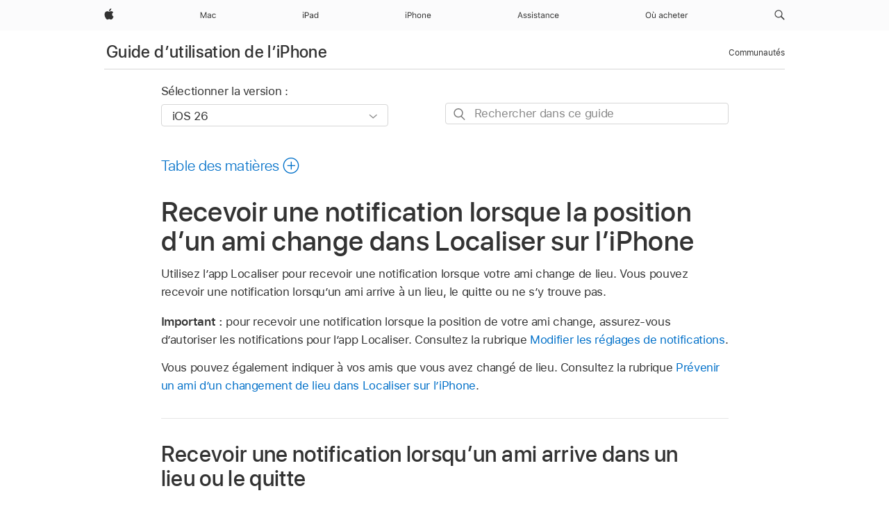

--- FILE ---
content_type: text/html;charset=utf-8
request_url: https://support.apple.com/fr-gq/guide/iphone/iph843dd79b6/ios
body_size: 76967
content:

    
<!DOCTYPE html>
<html lang="fr" prefix="og: http://ogp.me/ns#" dir=ltr>

<head>
	<meta name="viewport" content="width=device-width, initial-scale=1" />
	<meta http-equiv="content-type" content="text/html; charset=UTF-8" />
	<title lang="fr">Recevoir une notification lorsque la position d’un ami change dans Localiser sur l’iPhone - Assistance Apple (GQ)</title>
	<link rel="dns-prefetch" href="https://www.apple.com/" />
	<link rel="preconnect" href="https://www.apple.com/" crossorigin />
	<link rel="canonical" href="https://support.apple.com/fr-gq/guide/iphone/iph843dd79b6/ios" />
	<link rel="apple-touch-icon" href="/favicon.ico">
    <link rel="icon" type="image/png" href="/favicon.ico">
	
	
		<meta name="description" content="Dans Localiser sur l’iPhone, vous pouvez recevoir des alertes lorsque vos amis changent de lieu." />
		<meta property="og:url" content="https://support.apple.com/fr-gq/guide/iphone/iph843dd79b6/ios" />
		<meta property="og:title" content="Recevoir une notification lorsque la position d’un ami change dans Localiser sur l’iPhone" />
		<meta property="og:description" content="Dans Localiser sur l’iPhone, vous pouvez recevoir des alertes lorsque vos amis changent de lieu." />
		<meta property="og:site_name" content="Apple Support" />
		<meta property="og:locale" content="fr_GQ" />
		<meta property="og:type" content="article" />
		<meta name="ac-gn-search-field[locale]" content="fr_GQ" />
	

	
	
	
	
		<link rel="alternate" hreflang="ar-kw" href="https://support.apple.com/ar-kw/guide/iphone/iph843dd79b6/ios">
	
		<link rel="alternate" hreflang="en-il" href="https://support.apple.com/en-il/guide/iphone/iph843dd79b6/ios">
	
		<link rel="alternate" hreflang="ms-my" href="https://support.apple.com/ms-my/guide/iphone/iph843dd79b6/ios">
	
		<link rel="alternate" hreflang="en-in" href="https://support.apple.com/en-in/guide/iphone/iph843dd79b6/ios">
	
		<link rel="alternate" hreflang="en-ae" href="https://support.apple.com/en-ae/guide/iphone/iph843dd79b6/ios">
	
		<link rel="alternate" hreflang="ta-in" href="https://support.apple.com/ta-in/guide/iphone/iph843dd79b6/ios">
	
		<link rel="alternate" hreflang="no-no" href="https://support.apple.com/no-no/guide/iphone/iph843dd79b6/ios">
	
		<link rel="alternate" hreflang="en-al" href="https://support.apple.com/en-al/guide/iphone/iph843dd79b6/ios">
	
		<link rel="alternate" hreflang="en-is" href="https://support.apple.com/en-is/guide/iphone/iph843dd79b6/ios">
	
		<link rel="alternate" hreflang="el-gr" href="https://support.apple.com/el-gr/guide/iphone/iph843dd79b6/ios">
	
		<link rel="alternate" hreflang="en-am" href="https://support.apple.com/en-am/guide/iphone/iph843dd79b6/ios">
	
		<link rel="alternate" hreflang="nl-nl" href="https://support.apple.com/nl-nl/guide/iphone/iph843dd79b6/ios">
	
		<link rel="alternate" hreflang="he-il" href="https://support.apple.com/he-il/guide/iphone/iph843dd79b6/ios">
	
		<link rel="alternate" hreflang="en-az" href="https://support.apple.com/en-az/guide/iphone/iph843dd79b6/ios">
	
		<link rel="alternate" hreflang="or-in" href="https://support.apple.com/or-in/guide/iphone/iph843dd79b6/ios">
	
		<link rel="alternate" hreflang="hu-hu" href="https://support.apple.com/hu-hu/guide/iphone/iph843dd79b6/ios">
	
		<link rel="alternate" hreflang="ml-in" href="https://support.apple.com/ml-in/guide/iphone/iph843dd79b6/ios">
	
		<link rel="alternate" hreflang="en-jo" href="https://support.apple.com/en-jo/guide/iphone/iph843dd79b6/ios">
	
		<link rel="alternate" hreflang="en-bh" href="https://support.apple.com/en-bh/guide/iphone/iph843dd79b6/ios">
	
		<link rel="alternate" hreflang="es-cl" href="https://support.apple.com/es-cl/guide/iphone/iph843dd79b6/ios">
	
		<link rel="alternate" hreflang="fr-sn" href="https://support.apple.com/fr-sn/guide/iphone/iph843dd79b6/ios">
	
		<link rel="alternate" hreflang="fr-ca" href="https://support.apple.com/fr-ca/guide/iphone/iph843dd79b6/ios">
	
		<link rel="alternate" hreflang="es-co" href="https://support.apple.com/es-co/guide/iphone/iph843dd79b6/ios">
	
		<link rel="alternate" hreflang="en-bn" href="https://support.apple.com/en-bn/guide/iphone/iph843dd79b6/ios">
	
		<link rel="alternate" hreflang="pl-pl" href="https://support.apple.com/pl-pl/guide/iphone/iph843dd79b6/ios">
	
		<link rel="alternate" hreflang="pt-pt" href="https://support.apple.com/pt-pt/guide/iphone/iph843dd79b6/ios">
	
		<link rel="alternate" hreflang="en-sa" href="https://support.apple.com/en-sa/guide/iphone/iph843dd79b6/ios">
	
		<link rel="alternate" hreflang="ar-eg" href="https://support.apple.com/ar-eg/guide/iphone/iph843dd79b6/ios">
	
		<link rel="alternate" hreflang="fr-be" href="https://support.apple.com/fr-be/guide/iphone/iph843dd79b6/ios">
	
		<link rel="alternate" hreflang="en-bw" href="https://support.apple.com/en-bw/guide/iphone/iph843dd79b6/ios">
	
		<link rel="alternate" hreflang="en-by" href="https://support.apple.com/en-by/guide/iphone/iph843dd79b6/ios">
	
		<link rel="alternate" hreflang="en-ke" href="https://support.apple.com/en-ke/guide/iphone/iph843dd79b6/ios">
	
		<link rel="alternate" hreflang="hr-hr" href="https://support.apple.com/hr-hr/guide/iphone/iph843dd79b6/ios">
	
		<link rel="alternate" hreflang="en-om" href="https://support.apple.com/en-om/guide/iphone/iph843dd79b6/ios">
	
		<link rel="alternate" hreflang="en-ge" href="https://support.apple.com/en-ge/guide/iphone/iph843dd79b6/ios">
	
		<link rel="alternate" hreflang="zh-mo" href="https://support.apple.com/zh-mo/guide/iphone/iph843dd79b6/ios">
	
		<link rel="alternate" hreflang="de-at" href="https://support.apple.com/de-at/guide/iphone/iph843dd79b6/ios">
	
		<link rel="alternate" hreflang="en-gu" href="https://support.apple.com/en-gu/guide/iphone/iph843dd79b6/ios">
	
		<link rel="alternate" hreflang="en-gw" href="https://support.apple.com/en-gw/guide/iphone/iph843dd79b6/ios">
	
		<link rel="alternate" hreflang="my-mm" href="https://support.apple.com/my-mm/guide/iphone/iph843dd79b6/ios">
	
		<link rel="alternate" hreflang="fr-gn" href="https://support.apple.com/fr-gn/guide/iphone/iph843dd79b6/ios">
	
		<link rel="alternate" hreflang="bg-bg" href="https://support.apple.com/bg-bg/guide/iphone/iph843dd79b6/ios">
	
		<link rel="alternate" hreflang="fr-gq" href="https://support.apple.com/fr-gq/guide/iphone/iph843dd79b6/ios">
	
		<link rel="alternate" hreflang="cs-cz" href="https://support.apple.com/cs-cz/guide/iphone/iph843dd79b6/ios">
	
		<link rel="alternate" hreflang="en-ph" href="https://support.apple.com/en-ph/guide/iphone/iph843dd79b6/ios">
	
		<link rel="alternate" hreflang="zh-tw" href="https://support.apple.com/zh-tw/guide/iphone/iph843dd79b6/ios">
	
		<link rel="alternate" hreflang="ko-kr" href="https://support.apple.com/ko-kr/guide/iphone/iph843dd79b6/ios">
	
		<link rel="alternate" hreflang="sk-sk" href="https://support.apple.com/sk-sk/guide/iphone/iph843dd79b6/ios">
	
		<link rel="alternate" hreflang="ar-om" href="https://support.apple.com/ar-om/guide/iphone/iph843dd79b6/ios">
	
		<link rel="alternate" hreflang="ru-ru" href="https://support.apple.com/ru-ru/guide/iphone/iph843dd79b6/ios">
	
		<link rel="alternate" hreflang="sq-al" href="https://support.apple.com/sq-al/guide/iphone/iph843dd79b6/ios">
	
		<link rel="alternate" hreflang="en-qa" href="https://support.apple.com/en-qa/guide/iphone/iph843dd79b6/ios">
	
		<link rel="alternate" hreflang="sv-se" href="https://support.apple.com/sv-se/guide/iphone/iph843dd79b6/ios">
	
		<link rel="alternate" hreflang="mr-in" href="https://support.apple.com/mr-in/guide/iphone/iph843dd79b6/ios">
	
		<link rel="alternate" hreflang="da-dk" href="https://support.apple.com/da-dk/guide/iphone/iph843dd79b6/ios">
	
		<link rel="alternate" hreflang="uk-ua" href="https://support.apple.com/uk-ua/guide/iphone/iph843dd79b6/ios">
	
		<link rel="alternate" hreflang="en-us" href="https://support.apple.com/guide/iphone/iph843dd79b6/ios">
	
		<link rel="alternate" hreflang="en-mk" href="https://support.apple.com/en-mk/guide/iphone/iph843dd79b6/ios">
	
		<link rel="alternate" hreflang="en-mn" href="https://support.apple.com/en-mn/guide/iphone/iph843dd79b6/ios">
	
		<link rel="alternate" hreflang="gu-in" href="https://support.apple.com/gu-in/guide/iphone/iph843dd79b6/ios">
	
		<link rel="alternate" hreflang="lv-lv" href="https://support.apple.com/lv-lv/guide/iphone/iph843dd79b6/ios">
	
		<link rel="alternate" hreflang="en-eg" href="https://support.apple.com/en-eg/guide/iphone/iph843dd79b6/ios">
	
		<link rel="alternate" hreflang="en-mo" href="https://support.apple.com/en-mo/guide/iphone/iph843dd79b6/ios">
	
		<link rel="alternate" hreflang="en-uz" href="https://support.apple.com/en-uz/guide/iphone/iph843dd79b6/ios">
	
		<link rel="alternate" hreflang="fr-ne" href="https://support.apple.com/fr-ne/guide/iphone/iph843dd79b6/ios">
	
		<link rel="alternate" hreflang="en-mt" href="https://support.apple.com/en-mt/guide/iphone/iph843dd79b6/ios">
	
		<link rel="alternate" hreflang="nl-be" href="https://support.apple.com/nl-be/guide/iphone/iph843dd79b6/ios">
	
		<link rel="alternate" hreflang="zh-cn" href="https://support.apple.com/zh-cn/guide/iphone/iph843dd79b6/ios">
	
		<link rel="alternate" hreflang="te-in" href="https://support.apple.com/te-in/guide/iphone/iph843dd79b6/ios">
	
		<link rel="alternate" hreflang="en-mz" href="https://support.apple.com/en-mz/guide/iphone/iph843dd79b6/ios">
	
		<link rel="alternate" hreflang="fr-ml" href="https://support.apple.com/fr-ml/guide/iphone/iph843dd79b6/ios">
	
		<link rel="alternate" hreflang="hi-in" href="https://support.apple.com/hi-in/guide/iphone/iph843dd79b6/ios">
	
		<link rel="alternate" hreflang="fr-mu" href="https://support.apple.com/fr-mu/guide/iphone/iph843dd79b6/ios">
	
		<link rel="alternate" hreflang="en-ng" href="https://support.apple.com/en-ng/guide/iphone/iph843dd79b6/ios">
	
		<link rel="alternate" hreflang="en-vn" href="https://support.apple.com/en-vn/guide/iphone/iph843dd79b6/ios">
	
		<link rel="alternate" hreflang="el-cy" href="https://support.apple.com/el-cy/guide/iphone/iph843dd79b6/ios">
	
		<link rel="alternate" hreflang="ja-jp" href="https://support.apple.com/ja-jp/guide/iphone/iph843dd79b6/ios">
	
		<link rel="alternate" hreflang="de-ch" href="https://support.apple.com/de-ch/guide/iphone/iph843dd79b6/ios">
	
		<link rel="alternate" hreflang="ar-qa" href="https://support.apple.com/ar-qa/guide/iphone/iph843dd79b6/ios">
	
		<link rel="alternate" hreflang="ro-ro" href="https://support.apple.com/ro-ro/guide/iphone/iph843dd79b6/ios">
	
		<link rel="alternate" hreflang="zh-sg" href="https://support.apple.com/zh-sg/guide/iphone/iph843dd79b6/ios">
	
		<link rel="alternate" hreflang="it-ch" href="https://support.apple.com/it-ch/guide/iphone/iph843dd79b6/ios">
	
		<link rel="alternate" hreflang="tr-tr" href="https://support.apple.com/tr-tr/guide/iphone/iph843dd79b6/ios">
	
		<link rel="alternate" hreflang="et-ee" href="https://support.apple.com/et-ee/guide/iphone/iph843dd79b6/ios">
	
		<link rel="alternate" hreflang="fr-fr" href="https://support.apple.com/fr-fr/guide/iphone/iph843dd79b6/ios">
	
		<link rel="alternate" hreflang="vi-vn" href="https://support.apple.com/vi-vn/guide/iphone/iph843dd79b6/ios">
	
		<link rel="alternate" hreflang="fi-fi" href="https://support.apple.com/fi-fi/guide/iphone/iph843dd79b6/ios">
	
		<link rel="alternate" hreflang="en-kg" href="https://support.apple.com/en-kg/guide/iphone/iph843dd79b6/ios">
	
		<link rel="alternate" hreflang="en-ca" href="https://support.apple.com/en-ca/guide/iphone/iph843dd79b6/ios">
	
		<link rel="alternate" hreflang="lt-lt" href="https://support.apple.com/lt-lt/guide/iphone/iph843dd79b6/ios">
	
		<link rel="alternate" hreflang="fr-tn" href="https://support.apple.com/fr-tn/guide/iphone/iph843dd79b6/ios">
	
		<link rel="alternate" hreflang="ar-ae" href="https://support.apple.com/ar-ae/guide/iphone/iph843dd79b6/ios">
	
		<link rel="alternate" hreflang="sl-si" href="https://support.apple.com/sl-si/guide/iphone/iph843dd79b6/ios">
	
		<link rel="alternate" hreflang="en-kw" href="https://support.apple.com/en-kw/guide/iphone/iph843dd79b6/ios">
	
		<link rel="alternate" hreflang="bn-in" href="https://support.apple.com/bn-in/guide/iphone/iph843dd79b6/ios">
	
		<link rel="alternate" hreflang="en-kz" href="https://support.apple.com/en-kz/guide/iphone/iph843dd79b6/ios">
	
		<link rel="alternate" hreflang="fr-cf" href="https://support.apple.com/fr-cf/guide/iphone/iph843dd79b6/ios">
	
		<link rel="alternate" hreflang="pa-in" href="https://support.apple.com/pa-in/guide/iphone/iph843dd79b6/ios">
	
		<link rel="alternate" hreflang="fr-ci" href="https://support.apple.com/fr-ci/guide/iphone/iph843dd79b6/ios">
	
		<link rel="alternate" hreflang="fr-ch" href="https://support.apple.com/fr-ch/guide/iphone/iph843dd79b6/ios">
	
		<link rel="alternate" hreflang="es-us" href="https://support.apple.com/es-us/guide/iphone/iph843dd79b6/ios">
	
		<link rel="alternate" hreflang="kn-in" href="https://support.apple.com/kn-in/guide/iphone/iph843dd79b6/ios">
	
		<link rel="alternate" hreflang="fr-cm" href="https://support.apple.com/fr-cm/guide/iphone/iph843dd79b6/ios">
	
		<link rel="alternate" hreflang="en-lb" href="https://support.apple.com/en-lb/guide/iphone/iph843dd79b6/ios">
	
		<link rel="alternate" hreflang="en-tj" href="https://support.apple.com/en-tj/guide/iphone/iph843dd79b6/ios">
	
		<link rel="alternate" hreflang="en-tm" href="https://support.apple.com/en-tm/guide/iphone/iph843dd79b6/ios">
	
		<link rel="alternate" hreflang="ar-sa" href="https://support.apple.com/ar-sa/guide/iphone/iph843dd79b6/ios">
	
		<link rel="alternate" hreflang="ca-es" href="https://support.apple.com/ca-es/guide/iphone/iph843dd79b6/ios">
	
		<link rel="alternate" hreflang="en-lk" href="https://support.apple.com/en-lk/guide/iphone/iph843dd79b6/ios">
	
		<link rel="alternate" hreflang="de-de" href="https://support.apple.com/de-de/guide/iphone/iph843dd79b6/ios">
	
		<link rel="alternate" hreflang="fr-ma" href="https://support.apple.com/fr-ma/guide/iphone/iph843dd79b6/ios">
	
		<link rel="alternate" hreflang="zh-hk" href="https://support.apple.com/zh-hk/guide/iphone/iph843dd79b6/ios">
	
		<link rel="alternate" hreflang="pt-br" href="https://support.apple.com/pt-br/guide/iphone/iph843dd79b6/ios">
	
		<link rel="alternate" hreflang="sr-rs" href="https://support.apple.com/sr-rs/guide/iphone/iph843dd79b6/ios">
	
		<link rel="alternate" hreflang="de-li" href="https://support.apple.com/de-li/guide/iphone/iph843dd79b6/ios">
	
		<link rel="alternate" hreflang="es-es" href="https://support.apple.com/es-es/guide/iphone/iph843dd79b6/ios">
	
		<link rel="alternate" hreflang="ar-bh" href="https://support.apple.com/ar-bh/guide/iphone/iph843dd79b6/ios">
	
		<link rel="alternate" hreflang="kk-kz" href="https://support.apple.com/kk-kz/guide/iphone/iph843dd79b6/ios">
	
		<link rel="alternate" hreflang="ar-jo" href="https://support.apple.com/ar-jo/guide/iphone/iph843dd79b6/ios">
	
		<link rel="alternate" hreflang="fr-mg" href="https://support.apple.com/fr-mg/guide/iphone/iph843dd79b6/ios">
	
		<link rel="alternate" hreflang="es-mx" href="https://support.apple.com/es-mx/guide/iphone/iph843dd79b6/ios">
	
		<link rel="alternate" hreflang="ur-in" href="https://support.apple.com/ur-in/guide/iphone/iph843dd79b6/ios">
	
		<link rel="alternate" hreflang="it-it" href="https://support.apple.com/it-it/guide/iphone/iph843dd79b6/ios">
	
		<link rel="alternate" hreflang="id-id" href="https://support.apple.com/id-id/guide/iphone/iph843dd79b6/ios">
	
		<link rel="alternate" hreflang="en-md" href="https://support.apple.com/en-md/guide/iphone/iph843dd79b6/ios">
	
		<link rel="alternate" hreflang="de-lu" href="https://support.apple.com/de-lu/guide/iphone/iph843dd79b6/ios">
	
		<link rel="alternate" hreflang="fr-lu" href="https://support.apple.com/fr-lu/guide/iphone/iph843dd79b6/ios">
	
		<link rel="alternate" hreflang="en-me" href="https://support.apple.com/en-me/guide/iphone/iph843dd79b6/ios">
	
		<link rel="alternate" hreflang="th-th" href="https://support.apple.com/th-th/guide/iphone/iph843dd79b6/ios">
	

		<link rel="preload" as="style" href="/clientside/build/apd-sasskit.built.css" onload="this.onload=null;this.rel='stylesheet'">
		<noscript>
			<link rel="stylesheet" href="/clientside/build/apd-sasskit.built.css" type="text/css" />
		</noscript>

		
			<link rel="preload" as="style" href="/clientside/build/app-apd.css" onload="this.onload=null;this.rel='stylesheet'">
			<noscript>
				<link rel="stylesheet" href="/clientside/build/app-apd.css" type="text/css" />
			</noscript>
    	

	
    <link rel="preload" as="style"
        href="//www.apple.com/wss/fonts?families=SF+Pro,v1:200,300,400,500,600|SF+Pro+Icons,v1"
        onload="this.onload=null;this.rel='stylesheet'">
    <noscript>
        <link rel="stylesheet" href="//www.apple.com/wss/fonts?families=SF+Pro,v1:200,300,400,500,600|SF+Pro+Icons,v1" type="text/css" />
    </noscript>


	<script>
 
    var _applemd = {
        page: {
            
            site_section: "kb",
            
            content_type: "bk",
            info_type: "",
            topics: "",
            in_house: "",
            locale: "fr-gq",
            
                content_template: "topic",
            
            friendly_content: {
                title: `Guide d’utilisation de l’iPhone`,
                publish_date: "11112025",
                
                    topic_id:   "IPH843DD79B6",
                    article_id        :   "BK_3C789174B07535A9D6E199D1C3BBAF09_IPH843DD79B6",
                    product_version   :   "iphone, 26",
                    os_version        :   "iOS 26, 26",
                    article_version   :   "1"
                
            },
            
            
        },
        
            product: "iphone"
        
    };
    const isMobilePlayer = /iPhone|iPod|Android/i.test(navigator.userAgent);
    

</script>

	
	<script>
		var data = {	
			showHelpFulfeedBack: true,
			id: "BK_3C789174B07535A9D6E199D1C3BBAF09_IPH843DD79B6",
			locale: "fr_FR",
			podCookie: "gq~fr",
			source : "",
			isSecureEnv: false,
			dtmPageSource: "topic",
			domain: "support.apple.com",
			isNeighborJsEnabled: true,
            dtmPageName: "acs.pageload"
		}
		window.appState = JSON.stringify(data);
	</script>
	 
		<script src="/clientside/build/nn.js" type="text/javascript" charset="utf-8"></script>
<script>
    
     var neighborInitData = {
        appDataSchemaVersion: '1.0.0',
        webVitalDataThrottlingPercentage: 100,
        reportThrottledWebVitalDataTypes: ['system:dom-content-loaded', 'system:load', 'system:unfocus', 'system:focus', 'system:unload', 'system:page-hide', 'system:visibility-change-visible', 'system:visibility-change-hidden', 'system:event', 'app:load', 'app:unload', 'app:event'],
        trackMarcomSearch: true,
        trackSurvey: true,
        
        endpoint: 'https://supportmetrics.apple.com/content/services/stats'
    }
</script>

	

 
	<script type="application/ld+json">
		{ 
		"@context": "https://schema.org", 
		"@type": "WebPage", 
		"name": "Recevoir une notification lorsque la position d’un ami change dans Localiser sur l’iPhone - Assistance Apple (GQ)", 
		"keywords": [
			{"@type": "DefinedTerm", "name": "ipde-do-not-answer"}
			
		]
		}
	</script>
	

</head>


	<body dir="ltr" data-istaskopen="true" lang="fr" class="ac-gn-current-support no-js AppleTopic apd-topic dark-mode-enabled" data-designversion="2" itemscope
		itemtype="https://schema.org/TechArticle">

    
	
		





		 <meta name="globalnav-store-key" content="S2A49YFKJF2JAT22K" />
<meta name="globalnav-search-field[name]" content="q" />
<meta name="globalnav-search-field[action]" content="https://support.apple.com/kb/index" />
<meta name="globalnav-search-field[src]" content="globalnav_support" />
<meta name="globalnav-search-field[type]" content="organic" />
<meta name="globalnav-search-field[page]" content="search" />
<meta name="globalnav-search-field[locale]" content="fr_GQ" />
<meta name="globalnav-search-field[placeholder]" content="Rechercher dans l’assistance" />
<link
  rel="stylesheet"
  type="text/css"
  href="https://www.apple.com/api-www/global-elements/global-header/v1/assets/globalheader.css"
/>
<div id="globalheader" class="globalnav-scrim globalheader-light"><aside id="globalmessage-segment" lang="fr-GQ" dir="ltr" class="globalmessage-segment"><ul data-strings="{}" class="globalmessage-segment-content"></ul></aside><nav id="globalnav" lang="fr-GQ" dir="ltr" aria-label="Global" data-analytics-element-engagement-start="globalnav:onFlyoutOpen" data-analytics-element-engagement-end="globalnav:onFlyoutClose" data-analytics-activitymap-region-id="global nav" data-analytics-region="global nav" class="globalnav no-js   "><div class="globalnav-content"><div class="globalnav-item globalnav-menuback"><button aria-label="Menu principal" class="globalnav-menuback-button"><span class="globalnav-chevron-icon"><svg height="48" viewBox="0 0 9 48" width="9" xmlns="http://www.w3.org/2000/svg"><path d="m1.5618 24.0621 6.5581-6.4238c.2368-.2319.2407-.6118.0088-.8486-.2324-.2373-.6123-.2407-.8486-.0088l-7 6.8569c-.1157.1138-.1807.2695-.1802.4316.001.1621.0674.3174.1846.4297l7 6.7241c.1162.1118.2661.1675.4155.1675.1577 0 .3149-.062.4326-.1846.2295-.2388.2222-.6187-.0171-.8481z"></path></svg></span></button></div><ul id="globalnav-list" class="globalnav-list"><li data-analytics-element-engagement="globalnav hover - apple" class="
				globalnav-item
				globalnav-item-apple
				
				
			"><a href="https://www.apple.com/gq/" data-globalnav-item-name="apple" data-analytics-title="apple home" aria-label="Apple" class="globalnav-link globalnav-link-apple"><span class="globalnav-image-regular globalnav-link-image"><svg height="44" viewBox="0 0 14 44" width="14" xmlns="http://www.w3.org/2000/svg"><path d="m13.0729 17.6825a3.61 3.61 0 0 0 -1.7248 3.0365 3.5132 3.5132 0 0 0 2.1379 3.2223 8.394 8.394 0 0 1 -1.0948 2.2618c-.6816.9812-1.3943 1.9623-2.4787 1.9623s-1.3633-.63-2.613-.63c-1.2187 0-1.6525.6507-2.644.6507s-1.6834-.9089-2.4787-2.0243a9.7842 9.7842 0 0 1 -1.6628-5.2776c0-3.0984 2.014-4.7405 3.9969-4.7405 1.0535 0 1.9314.6919 2.5924.6919.63 0 1.6112-.7333 2.8092-.7333a3.7579 3.7579 0 0 1 3.1604 1.5802zm-3.7284-2.8918a3.5615 3.5615 0 0 0 .8469-2.22 1.5353 1.5353 0 0 0 -.031-.32 3.5686 3.5686 0 0 0 -2.3445 1.2084 3.4629 3.4629 0 0 0 -.8779 2.1585 1.419 1.419 0 0 0 .031.2892 1.19 1.19 0 0 0 .2169.0207 3.0935 3.0935 0 0 0 2.1586-1.1368z"></path></svg></span><span class="globalnav-image-compact globalnav-link-image"><svg height="48" viewBox="0 0 17 48" width="17" xmlns="http://www.w3.org/2000/svg"><path d="m15.5752 19.0792a4.2055 4.2055 0 0 0 -2.01 3.5376 4.0931 4.0931 0 0 0 2.4908 3.7542 9.7779 9.7779 0 0 1 -1.2755 2.6351c-.7941 1.1431-1.6244 2.2862-2.8878 2.2862s-1.5883-.734-3.0443-.734c-1.42 0-1.9252.7581-3.08.7581s-1.9611-1.0589-2.8876-2.3584a11.3987 11.3987 0 0 1 -1.9373-6.1487c0-3.61 2.3464-5.523 4.6566-5.523 1.2274 0 2.25.8062 3.02.8062.734 0 1.8771-.8543 3.2729-.8543a4.3778 4.3778 0 0 1 3.6822 1.841zm-6.8586-2.0456a1.3865 1.3865 0 0 1 -.2527-.024 1.6557 1.6557 0 0 1 -.0361-.337 4.0341 4.0341 0 0 1 1.0228-2.5148 4.1571 4.1571 0 0 1 2.7314-1.4078 1.7815 1.7815 0 0 1 .0361.373 4.1487 4.1487 0 0 1 -.9867 2.587 3.6039 3.6039 0 0 1 -2.5148 1.3236z"></path></svg></span><span class="globalnav-link-text">Apple</span></a></li><li data-topnav-flyout-item="menu" data-topnav-flyout-label="Menu" role="none" class="globalnav-item globalnav-menu"><div data-topnav-flyout="menu" class="globalnav-flyout"><div class="globalnav-menu-list"><div data-analytics-element-engagement="globalnav hover - mac" class="
				globalnav-item
				globalnav-item-mac
				globalnav-item-menu
				
			"><ul role="none" class="globalnav-submenu-trigger-group"><li class="globalnav-submenu-trigger-item"><a href="https://www.apple.com/gq/mac/" data-globalnav-item-name="mac" data-topnav-flyout-trigger-compact="true" data-analytics-title="mac" data-analytics-element-engagement="hover - mac" aria-label="Mac" class="globalnav-link globalnav-submenu-trigger-link globalnav-link-mac"><span class="globalnav-link-text-container"><span class="globalnav-image-regular globalnav-link-image"><svg height="44" viewBox="0 0 23 44" width="23" xmlns="http://www.w3.org/2000/svg"><path d="m8.1558 25.9987v-6.457h-.0703l-2.666 6.457h-.8907l-2.666-6.457h-.0703v6.457h-.9844v-8.4551h1.2246l2.8945 7.0547h.0938l2.8945-7.0547h1.2246v8.4551zm2.5166-1.7696c0-1.1309.832-1.7812 2.3027-1.8691l1.8223-.1113v-.5742c0-.7793-.4863-1.207-1.4297-1.207-.7559 0-1.2832.2871-1.4238.7852h-1.0195c.1348-1.0137 1.1309-1.6816 2.4785-1.6816 1.541 0 2.4023.791 2.4023 2.1035v4.3242h-.9609v-.9318h-.0938c-.4102.6738-1.1016 1.043-1.9453 1.043-1.2246 0-2.1328-.7266-2.1328-1.8809zm4.125-.5859v-.5801l-1.6992.1113c-.9609.0645-1.3828.3984-1.3828 1.0312 0 .6445.5449 1.0195 1.2773 1.0195 1.0371.0001 1.8047-.6796 1.8047-1.5819zm6.958-2.0273c-.1641-.627-.7207-1.1367-1.6289-1.1367-1.1367 0-1.8516.9082-1.8516 2.3379 0 1.459.7266 2.3848 1.8516 2.3848.8496 0 1.4414-.3926 1.6289-1.1074h1.0195c-.1816 1.1602-1.125 2.0156-2.6426 2.0156-1.7695 0-2.9004-1.2832-2.9004-3.293 0-1.9688 1.125-3.2461 2.8945-3.2461 1.5352 0 2.4727.9199 2.6484 2.0449z"></path></svg></span><span class="globalnav-link-text">Mac</span></span></a></li></ul></div><div data-analytics-element-engagement="globalnav hover - ipad" class="
				globalnav-item
				globalnav-item-ipad
				globalnav-item-menu
				
			"><ul role="none" class="globalnav-submenu-trigger-group"><li class="globalnav-submenu-trigger-item"><a href="https://www.apple.com/gq/ipad/" data-globalnav-item-name="ipad" data-topnav-flyout-trigger-compact="true" data-analytics-title="ipad" data-analytics-element-engagement="hover - ipad" aria-label="iPad" class="globalnav-link globalnav-submenu-trigger-link globalnav-link-ipad"><span class="globalnav-link-text-container"><span class="globalnav-image-regular globalnav-link-image"><svg height="44" viewBox="0 0 24 44" width="24" xmlns="http://www.w3.org/2000/svg"><path d="m14.9575 23.7002c0 .902-.768 1.582-1.805 1.582-.732 0-1.277-.375-1.277-1.02 0-.632.422-.966 1.383-1.031l1.699-.111zm-1.395-4.072c-1.347 0-2.343.668-2.478 1.681h1.019c.141-.498.668-.785 1.424-.785.944 0 1.43.428 1.43 1.207v.574l-1.822.112c-1.471.088-2.303.738-2.303 1.869 0 1.154.908 1.881 2.133 1.881.844 0 1.535-.369 1.945-1.043h.094v.931h.961v-4.324c0-1.312-.862-2.103-2.403-2.103zm6.769 5.575c-1.155 0-1.846-.885-1.846-2.361 0-1.471.697-2.362 1.846-2.362 1.142 0 1.857.914 1.857 2.362 0 1.459-.709 2.361-1.857 2.361zm1.834-8.027v3.503h-.088c-.358-.691-1.102-1.107-1.981-1.107-1.605 0-2.654 1.289-2.654 3.27 0 1.986 1.037 3.269 2.654 3.269.873 0 1.623-.416 2.022-1.119h.093v1.008h.961v-8.824zm-15.394 4.869h-1.863v-3.563h1.863c1.225 0 1.899.639 1.899 1.799 0 1.119-.697 1.764-1.899 1.764zm.276-4.5h-3.194v8.455h1.055v-3.018h2.127c1.588 0 2.719-1.119 2.719-2.701 0-1.611-1.108-2.736-2.707-2.736zm-6.064 8.454h1.008v-6.316h-1.008zm-.199-8.237c0-.387.316-.704.703-.704s.703.317.703.704c0 .386-.316.703-.703.703s-.703-.317-.703-.703z"></path></svg></span><span class="globalnav-link-text">iPad</span></span></a></li></ul></div><div data-analytics-element-engagement="globalnav hover - iphone" class="
				globalnav-item
				globalnav-item-iphone
				globalnav-item-menu
				
			"><ul role="none" class="globalnav-submenu-trigger-group"><li class="globalnav-submenu-trigger-item"><a href="https://www.apple.com/gq/iphone/" data-globalnav-item-name="iphone" data-topnav-flyout-trigger-compact="true" data-analytics-title="iphone" data-analytics-element-engagement="hover - iphone" aria-label="iPhone" class="globalnav-link globalnav-submenu-trigger-link globalnav-link-iphone"><span class="globalnav-link-text-container"><span class="globalnav-image-regular globalnav-link-image"><svg height="44" viewBox="0 0 38 44" width="38" xmlns="http://www.w3.org/2000/svg"><path d="m32.7129 22.3203h3.48c-.023-1.119-.691-1.857-1.693-1.857-1.008 0-1.711.738-1.787 1.857zm4.459 2.045c-.293 1.078-1.277 1.746-2.66 1.746-1.752 0-2.848-1.266-2.848-3.264 0-1.986 1.113-3.275 2.848-3.275 1.705 0 2.742 1.213 2.742 3.176v.386h-4.541v.047c.053 1.248.75 2.039 1.822 2.039.815 0 1.366-.298 1.629-.855zm-12.282-4.682h.961v.996h.094c.316-.697.932-1.107 1.898-1.107 1.418 0 2.209.838 2.209 2.338v4.09h-1.007v-3.844c0-1.137-.481-1.676-1.489-1.676s-1.658.674-1.658 1.781v3.739h-1.008zm-2.499 3.158c0-1.5-.674-2.361-1.869-2.361-1.196 0-1.87.861-1.87 2.361 0 1.495.674 2.362 1.87 2.362 1.195 0 1.869-.867 1.869-2.362zm-4.782 0c0-2.033 1.114-3.269 2.913-3.269 1.798 0 2.912 1.236 2.912 3.269 0 2.028-1.114 3.27-2.912 3.27-1.799 0-2.913-1.242-2.913-3.27zm-6.636-5.666h1.008v3.504h.093c.317-.697.979-1.107 1.946-1.107 1.336 0 2.179.855 2.179 2.338v4.09h-1.007v-3.844c0-1.119-.504-1.676-1.459-1.676-1.131 0-1.752.715-1.752 1.781v3.739h-1.008zm-6.015 4.87h1.863c1.202 0 1.899-.645 1.899-1.764 0-1.16-.674-1.799-1.899-1.799h-1.863zm2.139-4.5c1.599 0 2.707 1.125 2.707 2.736 0 1.582-1.131 2.701-2.719 2.701h-2.127v3.018h-1.055v-8.455zm-6.114 8.454h1.008v-6.316h-1.008zm-.2-8.238c0-.386.317-.703.703-.703.387 0 .704.317.704.703 0 .387-.317.704-.704.704-.386 0-.703-.317-.703-.704z"></path></svg></span><span class="globalnav-link-text">iPhone</span></span></a></li></ul></div><div data-analytics-element-engagement="globalnav hover - support" class="
				globalnav-item
				globalnav-item-support
				globalnav-item-menu
				
			"><ul role="none" class="globalnav-submenu-trigger-group"><li class="globalnav-submenu-trigger-item"><a href="https://support.apple.com/fr-gq/?cid=gn-ols-home-hp-tab" data-globalnav-item-name="support" data-topnav-flyout-trigger-compact="true" data-analytics-title="support" data-analytics-element-engagement="hover - support" data-analytics-exit-link="true" aria-label="Assistance" class="globalnav-link globalnav-submenu-trigger-link globalnav-link-support"><span class="globalnav-link-text-container"><span class="globalnav-image-regular globalnav-link-image"><svg height="44" viewBox="0 0 60 44" width="60" xmlns="http://www.w3.org/2000/svg"><path d="m5.6803 23.5715h-3.3633l-.8496 2.4199h-1.1074l3.1172-8.4551h1.043l3.1172 8.4551h-1.1075zm-3.0527-.8965h2.7422l-1.3242-3.7734h-.0938zm8.3349-3.1113c1.3242 0 2.2441.6562 2.3789 1.6934h-.9961c-.1348-.5039-.627-.8379-1.3887-.8379-.75 0-1.3359.3809-1.3359.9434 0 .4336.3516.7031 1.0957.8848l.9727.2344c1.1895.2871 1.7637.8027 1.7637 1.7109 0 1.1309-1.0957 1.9102-2.5312 1.9102-1.4062 0-2.373-.6738-2.4844-1.7227h1.0371c.1699.5332.6738.873 1.4824.873.8496 0 1.459-.4043 1.459-.9844 0-.4336-.3281-.7266-1.002-.8906l-1.084-.2637c-1.1836-.2871-1.7227-.7969-1.7227-1.7109.0001-1.0489 1.0137-1.8399 2.3555-1.8399zm6.044 0c1.3242 0 2.2441.6562 2.3789 1.6934h-.9961c-.1348-.5039-.627-.8379-1.3887-.8379-.75 0-1.3359.3809-1.3359.9434 0 .4336.3516.7031 1.0957.8848l.9727.2344c1.1895.2871 1.7637.8027 1.7637 1.7109 0 1.1309-1.0957 1.9102-2.5312 1.9102-1.4063 0-2.373-.6738-2.4844-1.7227h1.0371c.1699.5332.6738.873 1.4824.873.8496 0 1.459-.4043 1.459-.9844 0-.4336-.3281-.7266-1.002-.8906l-1.084-.2637c-1.1836-.2871-1.7227-.7969-1.7227-1.7109 0-1.0489 1.0137-1.8399 2.3555-1.8399zm3.7768-1.8106c0-.3867.3164-.7031.7031-.7031s.7031.3164.7031.7031-.3164.7031-.7031.7031-.7031-.3164-.7031-.7031zm.1993 1.9219h1.0078v6.3164h-1.0078zm5.0185-.1113c1.3242 0 2.2441.6562 2.3789 1.6934h-.9961c-.1348-.5039-.627-.8379-1.3887-.8379-.75 0-1.3359.3809-1.3359.9434 0 .4336.3516.7031 1.0957.8848l.9727.2344c1.1895.2871 1.7637.8027 1.7637 1.7109 0 1.1309-1.0957 1.9102-2.5312 1.9102-1.4062 0-2.373-.6738-2.4844-1.7227h1.0371c.1699.5332.6738.873 1.4824.873.8496 0 1.459-.4043 1.459-.9844 0-.4336-.3281-.7266-1.002-.8906l-1.084-.2637c-1.1836-.2871-1.7227-.7969-1.7227-1.7109 0-1.0489 1.0137-1.8399 2.3555-1.8399zm5.3233-1.5235v1.6348h1.4062v.8438h-1.4062v3.5742c0 .7441.2812 1.0605.9375 1.0605.1816 0 .2812-.0059.4688-.0234v.8496c-.1992.0352-.3926.0586-.5918.0586-1.3008 0-1.8223-.4805-1.8223-1.6875v-3.832h-1.0196v-.8438h1.0195v-1.6348zm2.4345 6.1817c0-1.1309.832-1.7812 2.3027-1.8691l1.8223-.1113v-.5742c0-.7793-.4863-1.207-1.4297-1.207-.7559 0-1.2832.2871-1.4238.7852h-1.0195c.1348-1.0137 1.1309-1.6816 2.4785-1.6816 1.541 0 2.4023.791 2.4023 2.1035v4.3242h-.9609v-.9316h-.0938c-.4102.6738-1.1016 1.043-1.9453 1.043-1.2246-.0003-2.1328-.7268-2.1328-1.8811zm4.125-.586v-.5801l-1.6992.1113c-.9609.0645-1.3828.3984-1.3828 1.0312 0 .6445.5449 1.0195 1.2773 1.0195 1.0371.0002 1.8047-.6795 1.8047-1.5819zm2.7515-3.9609h.9609v.9961h.0938c.3164-.6973.9316-1.1074 1.8984-1.1074 1.418 0 2.209.8379 2.209 2.3379v4.0898h-1.0078v-3.8438c0-1.1367-.4805-1.6758-1.4883-1.6758s-1.6582.6738-1.6582 1.7812v3.7383h-1.0078zm11.0889 1.9336c-.1641-.627-.7207-1.1367-1.6289-1.1367-1.1367 0-1.8516.9082-1.8516 2.3379 0 1.459.7266 2.3848 1.8516 2.3848.8496 0 1.4414-.3926 1.6289-1.1074h1.0195c-.1816 1.1602-1.125 2.0156-2.6426 2.0156-1.7695 0-2.9004-1.2832-2.9004-3.293 0-1.9688 1.125-3.2461 2.8945-3.2461 1.5352 0 2.4727.9199 2.6484 2.0449zm7.5791 2.748c-.293 1.0781-1.2773 1.7461-2.6602 1.7461-1.752 0-2.8477-1.2656-2.8477-3.2637 0-1.9863 1.1133-3.2754 2.8477-3.2754 1.7051 0 2.7422 1.2129 2.7422 3.1758v.3867h-4.541v.0469c.0527 1.248.75 2.0391 1.8223 2.0391.8145 0 1.3652-.2988 1.6289-.8555zm-4.459-2.0449h3.4805c-.0234-1.1191-.6914-1.8574-1.6934-1.8574-1.0078 0-1.711.7383-1.7871 1.8574z"></path></svg></span><span class="globalnav-link-text">Assistance</span></span></a></li></ul></div><div data-analytics-element-engagement="globalnav hover - where-to-buy" class="
				globalnav-item
				globalnav-item-where-to-buy
				globalnav-item-menu
				
			"><ul role="none" class="globalnav-submenu-trigger-group"><li class="globalnav-submenu-trigger-item"><a href="https://www.apple.com/gq/buy/" data-globalnav-item-name="where-to-buy" data-topnav-flyout-trigger-compact="true" data-analytics-title="where to buy" data-analytics-element-engagement="hover - where to buy" aria-label="Où acheter" class="globalnav-link globalnav-submenu-trigger-link globalnav-link-where-to-buy"><span class="globalnav-link-text-container"><span class="globalnav-image-regular globalnav-link-image"><svg height="44" viewBox="0 0 62 44" width="62" xmlns="http://www.w3.org/2000/svg"><path d="m8.4278 21.7603c0 2.7012-1.4648 4.4297-3.8789 4.4297-2.4258 0-3.8789-1.7227-3.8789-4.4297 0-2.7188 1.4883-4.4238 3.8789-4.4238 2.4024 0 3.8789 1.7109 3.8789 4.4238zm-6.6738 0c0 2.0977 1.0371 3.457 2.7949 3.457 1.7344 0 2.7949-1.3594 2.7949-3.457 0-2.1152-1.0664-3.4512-2.7949-3.4512-1.7226 0-2.7949 1.336-2.7949 3.4512zm13.3623 4.2305h-.9609v-.9902h-.0938c-.3164.7031-.9902 1.1016-1.957 1.1016-1.418 0-2.1562-.8438-2.1562-2.3379v-4.0898h1.0078v3.8438c0 1.1367.4219 1.6641 1.4297 1.6641 1.1133 0 1.7227-.6621 1.7227-1.7695v-3.7383h1.0078v6.3162zm-4.3945-9.1875h1.207l1.0371 1.9922h-.8906zm9.0649 7.418c0-1.1309.832-1.7812 2.3027-1.8691l1.8223-.1113v-.5742c0-.7793-.4863-1.207-1.4297-1.207-.7559 0-1.2832.2871-1.4238.7852h-1.0195c.1348-1.0137 1.1309-1.6816 2.4785-1.6816 1.541 0 2.4023.791 2.4023 2.1035v4.3242h-.9609v-.9316h-.0938c-.4102.6738-1.1016 1.043-1.9453 1.043-1.2246-.0003-2.1328-.7269-2.1328-1.8811zm4.125-.586v-.5801l-1.6992.1113c-.9609.0645-1.3828.3984-1.3828 1.0312 0 .6445.5449 1.0195 1.2773 1.0195 1.0371.0001 1.8047-.6795 1.8047-1.5819zm6.958-2.0273c-.1641-.627-.7207-1.1367-1.6289-1.1367-1.1367 0-1.8516.9082-1.8516 2.3379 0 1.459.7266 2.3848 1.8516 2.3848.8496 0 1.4414-.3926 1.6289-1.1074h1.0195c-.1816 1.1602-1.125 2.0156-2.6426 2.0156-1.7695 0-2.9004-1.2832-2.9004-3.293 0-1.9688 1.125-3.2461 2.8945-3.2461 1.5352 0 2.4727.9199 2.6484 2.0449zm2.4463-4.4414h1.0078v3.5039h.0938c.3164-.6973.9785-1.1074 1.9453-1.1074 1.3359 0 2.1797.8555 2.1797 2.3379v4.0898h-1.0078v-3.8438c0-1.1191-.5039-1.6758-1.459-1.6758-1.1309 0-1.752.7148-1.752 1.7812v3.7383h-1.0078zm12.1377 7.1894c-.293 1.0781-1.2773 1.7461-2.6602 1.7461-1.752 0-2.8477-1.2656-2.8477-3.2637 0-1.9863 1.1133-3.2754 2.8477-3.2754 1.7051 0 2.7422 1.2129 2.7422 3.1758v.3867h-4.541v.0469c.0527 1.248.75 2.0391 1.8223 2.0391.8145 0 1.3652-.2988 1.6289-.8555zm-4.459-2.0449h3.4805c-.0234-1.1191-.6914-1.8574-1.6934-1.8574-1.0078 0-1.7109.7383-1.7871 1.8574zm7.4331-4.2715v1.6348h1.4062v.8438h-1.4062v3.5742c0 .7441.2812 1.0605.9375 1.0605.1816 0 .2812-.0059.4688-.0234v.8496c-.1992.0352-.3926.0586-.5918.0586-1.3008 0-1.8223-.4805-1.8223-1.6875v-3.832h-1.0195v-.8438h1.0195v-1.6348zm7.9131 6.3164c-.293 1.0781-1.2773 1.7461-2.6602 1.7461-1.752 0-2.8477-1.2656-2.8477-3.2637 0-1.9863 1.1133-3.2754 2.8477-3.2754 1.7051 0 2.7422 1.2129 2.7422 3.1758v.3867h-4.541v.0469c.0527 1.248.75 2.0391 1.8223 2.0391.8145 0 1.3652-.2988 1.6289-.8555zm-4.459-2.0449h3.4805c-.0234-1.1191-.6914-1.8574-1.6934-1.8574-1.0078 0-1.7109.7383-1.7871 1.8574zm6.0029-2.6367h.9609v.9375h.0938c.1875-.6152.9141-1.0488 1.752-1.0488.1641 0 .375.0117.5039.0293v1.0078c-.082-.0234-.4453-.0586-.6445-.0586-.9609 0-1.6582.6445-1.6582 1.5352v3.9141h-1.0078v-6.3165z"></path></svg></span><span class="globalnav-link-text">Où acheter</span></span></a></li></ul></div></div></div></li><li data-topnav-flyout-label="Rechercher sur apple.com" data-analytics-title="open - search field" class="globalnav-item globalnav-search"><a role="button" id="globalnav-menubutton-link-search" href="https://support.apple.com/kb/index?page=search&locale=fr_GQ" data-topnav-flyout-trigger-regular="true" data-topnav-flyout-trigger-compact="true" aria-label="Rechercher sur apple.com" data-analytics-title="open - search field" class="globalnav-link globalnav-link-search"><span class="globalnav-image-regular"><svg xmlns="http://www.w3.org/2000/svg" width="15px" height="44px" viewBox="0 0 15 44">
<path d="M14.298,27.202l-3.87-3.87c0.701-0.929,1.122-2.081,1.122-3.332c0-3.06-2.489-5.55-5.55-5.55c-3.06,0-5.55,2.49-5.55,5.55 c0,3.061,2.49,5.55,5.55,5.55c1.251,0,2.403-0.421,3.332-1.122l3.87,3.87c0.151,0.151,0.35,0.228,0.548,0.228 s0.396-0.076,0.548-0.228C14.601,27.995,14.601,27.505,14.298,27.202z M1.55,20c0-2.454,1.997-4.45,4.45-4.45 c2.454,0,4.45,1.997,4.45,4.45S8.454,24.45,6,24.45C3.546,24.45,1.55,22.454,1.55,20z"></path>
</svg>
</span><span class="globalnav-image-compact"><svg height="48" viewBox="0 0 17 48" width="17" xmlns="http://www.w3.org/2000/svg"><path d="m16.2294 29.9556-4.1755-4.0821a6.4711 6.4711 0 1 0 -1.2839 1.2625l4.2005 4.1066a.9.9 0 1 0 1.2588-1.287zm-14.5294-8.0017a5.2455 5.2455 0 1 1 5.2455 5.2527 5.2549 5.2549 0 0 1 -5.2455-5.2527z"></path></svg></span></a><div id="globalnav-submenu-search" aria-labelledby="globalnav-menubutton-link-search" class="globalnav-flyout globalnav-submenu"><div class="globalnav-flyout-scroll-container"><div class="globalnav-flyout-content globalnav-submenu-content"><form action="https://support.apple.com/kb/index" method="get" class="globalnav-searchfield"><div class="globalnav-searchfield-wrapper"><input placeholder="Rechercher sur apple.com" aria-label="Rechercher sur apple.com" autocorrect="off" autocapitalize="off" autocomplete="off" spellcheck="false" class="globalnav-searchfield-input" name="q"><input id="globalnav-searchfield-src" type="hidden" name="src" value><input type="hidden" name="type" value><input type="hidden" name="page" value><input type="hidden" name="locale" value><button aria-label="Effacer les termes de la recherche" tabindex="-1" type="button" class="globalnav-searchfield-reset"><span class="globalnav-image-regular"><svg height="14" viewBox="0 0 14 14" width="14" xmlns="http://www.w3.org/2000/svg"><path d="m7 .0339a6.9661 6.9661 0 1 0 6.9661 6.9661 6.9661 6.9661 0 0 0 -6.9661-6.9661zm2.798 8.9867a.55.55 0 0 1 -.778.7774l-2.02-2.02-2.02 2.02a.55.55 0 0 1 -.7784-.7774l2.0206-2.0206-2.0204-2.02a.55.55 0 0 1 .7782-.7778l2.02 2.02 2.02-2.02a.55.55 0 0 1 .778.7778l-2.0203 2.02z"></path></svg></span><span class="globalnav-image-compact"><svg height="16" viewBox="0 0 16 16" width="16" xmlns="http://www.w3.org/2000/svg"><path d="m0 8a8.0474 8.0474 0 0 1 7.9922-8 8.0609 8.0609 0 0 1 8.0078 8 8.0541 8.0541 0 0 1 -8 8 8.0541 8.0541 0 0 1 -8-8zm5.6549 3.2863 2.3373-2.353 2.3451 2.353a.6935.6935 0 0 0 .4627.1961.6662.6662 0 0 0 .6667-.6667.6777.6777 0 0 0 -.1961-.4706l-2.3451-2.3373 2.3529-2.3607a.5943.5943 0 0 0 .1961-.4549.66.66 0 0 0 -.6667-.6589.6142.6142 0 0 0 -.447.1961l-2.3686 2.3606-2.353-2.3527a.6152.6152 0 0 0 -.447-.1883.6529.6529 0 0 0 -.6667.651.6264.6264 0 0 0 .1961.4549l2.3451 2.3529-2.3451 2.353a.61.61 0 0 0 -.1961.4549.6661.6661 0 0 0 .6667.6667.6589.6589 0 0 0 .4627-.1961z" ></path></svg></span></button><button aria-label="Lancer la recherche" tabindex="-1" aria-hidden="true" type="submit" class="globalnav-searchfield-submit"><span class="globalnav-image-regular"><svg height="32" viewBox="0 0 30 32" width="30" xmlns="http://www.w3.org/2000/svg"><path d="m23.3291 23.3066-4.35-4.35c-.0105-.0105-.0247-.0136-.0355-.0235a6.8714 6.8714 0 1 0 -1.5736 1.4969c.0214.0256.03.0575.0542.0815l4.35 4.35a1.1 1.1 0 1 0 1.5557-1.5547zm-15.4507-8.582a5.6031 5.6031 0 1 1 5.603 5.61 5.613 5.613 0 0 1 -5.603-5.61z"></path></svg></span><span class="globalnav-image-compact"><svg width="38" height="40" viewBox="0 0 38 40" xmlns="http://www.w3.org/2000/svg"><path d="m28.6724 27.8633-5.07-5.07c-.0095-.0095-.0224-.0122-.032-.0213a7.9967 7.9967 0 1 0 -1.8711 1.7625c.0254.03.0357.0681.0642.0967l5.07 5.07a1.3 1.3 0 0 0 1.8389-1.8379zm-18.0035-10.0033a6.5447 6.5447 0 1 1 6.545 6.5449 6.5518 6.5518 0 0 1 -6.545-6.5449z"></path></svg></span></button></div><div role="status" aria-live="polite" data-topnav-searchresults-label="total results" class="globalnav-searchresults-count"></div></form><div class="globalnav-searchresults"></div></div></div></div></li></ul><div class="globalnav-menutrigger"><button id="globalnav-menutrigger-button" aria-controls="globalnav-list" aria-label="Menu" data-topnav-menu-label-open="Menu" data-topnav-menu-label-close="Close" data-topnav-flyout-trigger-compact="menu" class="globalnav-menutrigger-button"><svg width="18" height="18" viewBox="0 0 18 18"><polyline id="globalnav-menutrigger-bread-bottom" fill="none" stroke="currentColor" stroke-width="1.2" stroke-linecap="round" stroke-linejoin="round" points="2 12, 16 12" class="globalnav-menutrigger-bread globalnav-menutrigger-bread-bottom"><animate id="globalnav-anim-menutrigger-bread-bottom-open" attributeName="points" keyTimes="0;0.5;1" dur="0.24s" begin="indefinite" fill="freeze" calcMode="spline" keySplines="0.42, 0, 1, 1;0, 0, 0.58, 1" values=" 2 12, 16 12; 2 9, 16 9; 3.5 15, 15 3.5"></animate><animate id="globalnav-anim-menutrigger-bread-bottom-close" attributeName="points" keyTimes="0;0.5;1" dur="0.24s" begin="indefinite" fill="freeze" calcMode="spline" keySplines="0.42, 0, 1, 1;0, 0, 0.58, 1" values=" 3.5 15, 15 3.5; 2 9, 16 9; 2 12, 16 12"></animate></polyline><polyline id="globalnav-menutrigger-bread-top" fill="none" stroke="currentColor" stroke-width="1.2" stroke-linecap="round" stroke-linejoin="round" points="2 5, 16 5" class="globalnav-menutrigger-bread globalnav-menutrigger-bread-top"><animate id="globalnav-anim-menutrigger-bread-top-open" attributeName="points" keyTimes="0;0.5;1" dur="0.24s" begin="indefinite" fill="freeze" calcMode="spline" keySplines="0.42, 0, 1, 1;0, 0, 0.58, 1" values=" 2 5, 16 5; 2 9, 16 9; 3.5 3.5, 15 15"></animate><animate id="globalnav-anim-menutrigger-bread-top-close" attributeName="points" keyTimes="0;0.5;1" dur="0.24s" begin="indefinite" fill="freeze" calcMode="spline" keySplines="0.42, 0, 1, 1;0, 0, 0.58, 1" values=" 3.5 3.5, 15 15; 2 9, 16 9; 2 5, 16 5"></animate></polyline></svg></button></div></div></nav><div id="globalnav-curtain" class="globalnav-curtain"></div><div id="globalnav-placeholder" class="globalnav-placeholder"></div></div><script id="__ACGH_DATA__" type="application/json">{"props":{"globalNavData":{"locale":"fr_GQ","ariaLabel":"Global","analyticsAttributes":[{"name":"data-analytics-activitymap-region-id","value":"global nav"},{"name":"data-analytics-region","value":"global nav"}],"links":[{"id":"27c632b822bbf6e1ff84b7571623cfe52efb6e5f96d86eea703fc617b5f321a1","name":"apple","text":"Apple","url":"/gq/","ariaLabel":"Apple","submenuAriaLabel":"Menu Apple","images":[{"name":"regular","assetInline":"<svg height=\"44\" viewBox=\"0 0 14 44\" width=\"14\" xmlns=\"http://www.w3.org/2000/svg\"><path d=\"m13.0729 17.6825a3.61 3.61 0 0 0 -1.7248 3.0365 3.5132 3.5132 0 0 0 2.1379 3.2223 8.394 8.394 0 0 1 -1.0948 2.2618c-.6816.9812-1.3943 1.9623-2.4787 1.9623s-1.3633-.63-2.613-.63c-1.2187 0-1.6525.6507-2.644.6507s-1.6834-.9089-2.4787-2.0243a9.7842 9.7842 0 0 1 -1.6628-5.2776c0-3.0984 2.014-4.7405 3.9969-4.7405 1.0535 0 1.9314.6919 2.5924.6919.63 0 1.6112-.7333 2.8092-.7333a3.7579 3.7579 0 0 1 3.1604 1.5802zm-3.7284-2.8918a3.5615 3.5615 0 0 0 .8469-2.22 1.5353 1.5353 0 0 0 -.031-.32 3.5686 3.5686 0 0 0 -2.3445 1.2084 3.4629 3.4629 0 0 0 -.8779 2.1585 1.419 1.419 0 0 0 .031.2892 1.19 1.19 0 0 0 .2169.0207 3.0935 3.0935 0 0 0 2.1586-1.1368z\"></path></svg>"},{"name":"compact","assetInline":"<svg height=\"48\" viewBox=\"0 0 17 48\" width=\"17\" xmlns=\"http://www.w3.org/2000/svg\"><path d=\"m15.5752 19.0792a4.2055 4.2055 0 0 0 -2.01 3.5376 4.0931 4.0931 0 0 0 2.4908 3.7542 9.7779 9.7779 0 0 1 -1.2755 2.6351c-.7941 1.1431-1.6244 2.2862-2.8878 2.2862s-1.5883-.734-3.0443-.734c-1.42 0-1.9252.7581-3.08.7581s-1.9611-1.0589-2.8876-2.3584a11.3987 11.3987 0 0 1 -1.9373-6.1487c0-3.61 2.3464-5.523 4.6566-5.523 1.2274 0 2.25.8062 3.02.8062.734 0 1.8771-.8543 3.2729-.8543a4.3778 4.3778 0 0 1 3.6822 1.841zm-6.8586-2.0456a1.3865 1.3865 0 0 1 -.2527-.024 1.6557 1.6557 0 0 1 -.0361-.337 4.0341 4.0341 0 0 1 1.0228-2.5148 4.1571 4.1571 0 0 1 2.7314-1.4078 1.7815 1.7815 0 0 1 .0361.373 4.1487 4.1487 0 0 1 -.9867 2.587 3.6039 3.6039 0 0 1 -2.5148 1.3236z\"></path></svg>"}],"analyticsAttributes":[{"name":"data-analytics-title","value":"apple home"}]},{"id":"61a74924373a5e9ebe16a2f688be0e6069be50780222423e64ef488cf346b320","name":"mac","text":"Mac","url":"/gq/mac/","ariaLabel":"Mac","submenuAriaLabel":"Menu Mac","images":[{"name":"regular","assetInline":"<svg height=\"44\" viewBox=\"0 0 23 44\" width=\"23\" xmlns=\"http://www.w3.org/2000/svg\"><path d=\"m8.1558 25.9987v-6.457h-.0703l-2.666 6.457h-.8907l-2.666-6.457h-.0703v6.457h-.9844v-8.4551h1.2246l2.8945 7.0547h.0938l2.8945-7.0547h1.2246v8.4551zm2.5166-1.7696c0-1.1309.832-1.7812 2.3027-1.8691l1.8223-.1113v-.5742c0-.7793-.4863-1.207-1.4297-1.207-.7559 0-1.2832.2871-1.4238.7852h-1.0195c.1348-1.0137 1.1309-1.6816 2.4785-1.6816 1.541 0 2.4023.791 2.4023 2.1035v4.3242h-.9609v-.9318h-.0938c-.4102.6738-1.1016 1.043-1.9453 1.043-1.2246 0-2.1328-.7266-2.1328-1.8809zm4.125-.5859v-.5801l-1.6992.1113c-.9609.0645-1.3828.3984-1.3828 1.0312 0 .6445.5449 1.0195 1.2773 1.0195 1.0371.0001 1.8047-.6796 1.8047-1.5819zm6.958-2.0273c-.1641-.627-.7207-1.1367-1.6289-1.1367-1.1367 0-1.8516.9082-1.8516 2.3379 0 1.459.7266 2.3848 1.8516 2.3848.8496 0 1.4414-.3926 1.6289-1.1074h1.0195c-.1816 1.1602-1.125 2.0156-2.6426 2.0156-1.7695 0-2.9004-1.2832-2.9004-3.293 0-1.9688 1.125-3.2461 2.8945-3.2461 1.5352 0 2.4727.9199 2.6484 2.0449z\"></path></svg>"}],"analyticsAttributes":[{"name":"data-analytics-title","value":"mac"},{"name":"data-analytics-element-engagement","value":"hover - mac"}]},{"id":"8109445a94ea9d9690d6e572f84d980e100d26aa7e0949eadccb114568f04f11","name":"ipad","text":"iPad","url":"/gq/ipad/","ariaLabel":"iPad","submenuAriaLabel":"Menu iPad","images":[{"name":"regular","assetInline":"<svg height=\"44\" viewBox=\"0 0 24 44\" width=\"24\" xmlns=\"http://www.w3.org/2000/svg\"><path d=\"m14.9575 23.7002c0 .902-.768 1.582-1.805 1.582-.732 0-1.277-.375-1.277-1.02 0-.632.422-.966 1.383-1.031l1.699-.111zm-1.395-4.072c-1.347 0-2.343.668-2.478 1.681h1.019c.141-.498.668-.785 1.424-.785.944 0 1.43.428 1.43 1.207v.574l-1.822.112c-1.471.088-2.303.738-2.303 1.869 0 1.154.908 1.881 2.133 1.881.844 0 1.535-.369 1.945-1.043h.094v.931h.961v-4.324c0-1.312-.862-2.103-2.403-2.103zm6.769 5.575c-1.155 0-1.846-.885-1.846-2.361 0-1.471.697-2.362 1.846-2.362 1.142 0 1.857.914 1.857 2.362 0 1.459-.709 2.361-1.857 2.361zm1.834-8.027v3.503h-.088c-.358-.691-1.102-1.107-1.981-1.107-1.605 0-2.654 1.289-2.654 3.27 0 1.986 1.037 3.269 2.654 3.269.873 0 1.623-.416 2.022-1.119h.093v1.008h.961v-8.824zm-15.394 4.869h-1.863v-3.563h1.863c1.225 0 1.899.639 1.899 1.799 0 1.119-.697 1.764-1.899 1.764zm.276-4.5h-3.194v8.455h1.055v-3.018h2.127c1.588 0 2.719-1.119 2.719-2.701 0-1.611-1.108-2.736-2.707-2.736zm-6.064 8.454h1.008v-6.316h-1.008zm-.199-8.237c0-.387.316-.704.703-.704s.703.317.703.704c0 .386-.316.703-.703.703s-.703-.317-.703-.703z\"></path></svg>"}],"analyticsAttributes":[{"name":"data-analytics-title","value":"ipad"},{"name":"data-analytics-element-engagement","value":"hover - ipad"}]},{"id":"f43d01072bcf97100b907ac8d70084d3aaf24553001bb15355ef98bca594041f","name":"iphone","text":"iPhone","url":"/gq/iphone/","ariaLabel":"iPhone","submenuAriaLabel":"Menu iPhone","images":[{"name":"regular","assetInline":"<svg height=\"44\" viewBox=\"0 0 38 44\" width=\"38\" xmlns=\"http://www.w3.org/2000/svg\"><path d=\"m32.7129 22.3203h3.48c-.023-1.119-.691-1.857-1.693-1.857-1.008 0-1.711.738-1.787 1.857zm4.459 2.045c-.293 1.078-1.277 1.746-2.66 1.746-1.752 0-2.848-1.266-2.848-3.264 0-1.986 1.113-3.275 2.848-3.275 1.705 0 2.742 1.213 2.742 3.176v.386h-4.541v.047c.053 1.248.75 2.039 1.822 2.039.815 0 1.366-.298 1.629-.855zm-12.282-4.682h.961v.996h.094c.316-.697.932-1.107 1.898-1.107 1.418 0 2.209.838 2.209 2.338v4.09h-1.007v-3.844c0-1.137-.481-1.676-1.489-1.676s-1.658.674-1.658 1.781v3.739h-1.008zm-2.499 3.158c0-1.5-.674-2.361-1.869-2.361-1.196 0-1.87.861-1.87 2.361 0 1.495.674 2.362 1.87 2.362 1.195 0 1.869-.867 1.869-2.362zm-4.782 0c0-2.033 1.114-3.269 2.913-3.269 1.798 0 2.912 1.236 2.912 3.269 0 2.028-1.114 3.27-2.912 3.27-1.799 0-2.913-1.242-2.913-3.27zm-6.636-5.666h1.008v3.504h.093c.317-.697.979-1.107 1.946-1.107 1.336 0 2.179.855 2.179 2.338v4.09h-1.007v-3.844c0-1.119-.504-1.676-1.459-1.676-1.131 0-1.752.715-1.752 1.781v3.739h-1.008zm-6.015 4.87h1.863c1.202 0 1.899-.645 1.899-1.764 0-1.16-.674-1.799-1.899-1.799h-1.863zm2.139-4.5c1.599 0 2.707 1.125 2.707 2.736 0 1.582-1.131 2.701-2.719 2.701h-2.127v3.018h-1.055v-8.455zm-6.114 8.454h1.008v-6.316h-1.008zm-.2-8.238c0-.386.317-.703.703-.703.387 0 .704.317.704.703 0 .387-.317.704-.704.704-.386 0-.703-.317-.703-.704z\"></path></svg>"}],"analyticsAttributes":[{"name":"data-analytics-title","value":"iphone"},{"name":"data-analytics-element-engagement","value":"hover - iphone"}]},{"id":"fc58464a9138873b11a1a4e8f02524ba15aca9bfe790d12793d94323ac609357","name":"support","text":"Assistance","url":"https://support.apple.com/fr-gq/?cid=gn-ols-home-hp-tab","ariaLabel":"Assistance","submenuAriaLabel":"Menu Assistance","images":[{"name":"regular","assetInline":"<svg height=\"44\" viewBox=\"0 0 60 44\" width=\"60\" xmlns=\"http://www.w3.org/2000/svg\"><path d=\"m5.6803 23.5715h-3.3633l-.8496 2.4199h-1.1074l3.1172-8.4551h1.043l3.1172 8.4551h-1.1075zm-3.0527-.8965h2.7422l-1.3242-3.7734h-.0938zm8.3349-3.1113c1.3242 0 2.2441.6562 2.3789 1.6934h-.9961c-.1348-.5039-.627-.8379-1.3887-.8379-.75 0-1.3359.3809-1.3359.9434 0 .4336.3516.7031 1.0957.8848l.9727.2344c1.1895.2871 1.7637.8027 1.7637 1.7109 0 1.1309-1.0957 1.9102-2.5312 1.9102-1.4062 0-2.373-.6738-2.4844-1.7227h1.0371c.1699.5332.6738.873 1.4824.873.8496 0 1.459-.4043 1.459-.9844 0-.4336-.3281-.7266-1.002-.8906l-1.084-.2637c-1.1836-.2871-1.7227-.7969-1.7227-1.7109.0001-1.0489 1.0137-1.8399 2.3555-1.8399zm6.044 0c1.3242 0 2.2441.6562 2.3789 1.6934h-.9961c-.1348-.5039-.627-.8379-1.3887-.8379-.75 0-1.3359.3809-1.3359.9434 0 .4336.3516.7031 1.0957.8848l.9727.2344c1.1895.2871 1.7637.8027 1.7637 1.7109 0 1.1309-1.0957 1.9102-2.5312 1.9102-1.4063 0-2.373-.6738-2.4844-1.7227h1.0371c.1699.5332.6738.873 1.4824.873.8496 0 1.459-.4043 1.459-.9844 0-.4336-.3281-.7266-1.002-.8906l-1.084-.2637c-1.1836-.2871-1.7227-.7969-1.7227-1.7109 0-1.0489 1.0137-1.8399 2.3555-1.8399zm3.7768-1.8106c0-.3867.3164-.7031.7031-.7031s.7031.3164.7031.7031-.3164.7031-.7031.7031-.7031-.3164-.7031-.7031zm.1993 1.9219h1.0078v6.3164h-1.0078zm5.0185-.1113c1.3242 0 2.2441.6562 2.3789 1.6934h-.9961c-.1348-.5039-.627-.8379-1.3887-.8379-.75 0-1.3359.3809-1.3359.9434 0 .4336.3516.7031 1.0957.8848l.9727.2344c1.1895.2871 1.7637.8027 1.7637 1.7109 0 1.1309-1.0957 1.9102-2.5312 1.9102-1.4062 0-2.373-.6738-2.4844-1.7227h1.0371c.1699.5332.6738.873 1.4824.873.8496 0 1.459-.4043 1.459-.9844 0-.4336-.3281-.7266-1.002-.8906l-1.084-.2637c-1.1836-.2871-1.7227-.7969-1.7227-1.7109 0-1.0489 1.0137-1.8399 2.3555-1.8399zm5.3233-1.5235v1.6348h1.4062v.8438h-1.4062v3.5742c0 .7441.2812 1.0605.9375 1.0605.1816 0 .2812-.0059.4688-.0234v.8496c-.1992.0352-.3926.0586-.5918.0586-1.3008 0-1.8223-.4805-1.8223-1.6875v-3.832h-1.0196v-.8438h1.0195v-1.6348zm2.4345 6.1817c0-1.1309.832-1.7812 2.3027-1.8691l1.8223-.1113v-.5742c0-.7793-.4863-1.207-1.4297-1.207-.7559 0-1.2832.2871-1.4238.7852h-1.0195c.1348-1.0137 1.1309-1.6816 2.4785-1.6816 1.541 0 2.4023.791 2.4023 2.1035v4.3242h-.9609v-.9316h-.0938c-.4102.6738-1.1016 1.043-1.9453 1.043-1.2246-.0003-2.1328-.7268-2.1328-1.8811zm4.125-.586v-.5801l-1.6992.1113c-.9609.0645-1.3828.3984-1.3828 1.0312 0 .6445.5449 1.0195 1.2773 1.0195 1.0371.0002 1.8047-.6795 1.8047-1.5819zm2.7515-3.9609h.9609v.9961h.0938c.3164-.6973.9316-1.1074 1.8984-1.1074 1.418 0 2.209.8379 2.209 2.3379v4.0898h-1.0078v-3.8438c0-1.1367-.4805-1.6758-1.4883-1.6758s-1.6582.6738-1.6582 1.7812v3.7383h-1.0078zm11.0889 1.9336c-.1641-.627-.7207-1.1367-1.6289-1.1367-1.1367 0-1.8516.9082-1.8516 2.3379 0 1.459.7266 2.3848 1.8516 2.3848.8496 0 1.4414-.3926 1.6289-1.1074h1.0195c-.1816 1.1602-1.125 2.0156-2.6426 2.0156-1.7695 0-2.9004-1.2832-2.9004-3.293 0-1.9688 1.125-3.2461 2.8945-3.2461 1.5352 0 2.4727.9199 2.6484 2.0449zm7.5791 2.748c-.293 1.0781-1.2773 1.7461-2.6602 1.7461-1.752 0-2.8477-1.2656-2.8477-3.2637 0-1.9863 1.1133-3.2754 2.8477-3.2754 1.7051 0 2.7422 1.2129 2.7422 3.1758v.3867h-4.541v.0469c.0527 1.248.75 2.0391 1.8223 2.0391.8145 0 1.3652-.2988 1.6289-.8555zm-4.459-2.0449h3.4805c-.0234-1.1191-.6914-1.8574-1.6934-1.8574-1.0078 0-1.711.7383-1.7871 1.8574z\"></path></svg>"}],"analyticsAttributes":[{"name":"data-analytics-title","value":"support"},{"name":"data-analytics-element-engagement","value":"hover - support"},{"name":"data-analytics-exit-link","value":"true"}]},{"id":"6315428d8a820b8c56b3890a153787cee5fe7f842199ae79a71d7507128b3ccc","name":"where-to-buy","text":"Où acheter","url":"/gq/buy/","ariaLabel":"Où acheter","submenuAriaLabel":"Menu Où acheter","images":[{"name":"regular","assetInline":"<svg height=\"44\" viewBox=\"0 0 62 44\" width=\"62\" xmlns=\"http://www.w3.org/2000/svg\"><path d=\"m8.4278 21.7603c0 2.7012-1.4648 4.4297-3.8789 4.4297-2.4258 0-3.8789-1.7227-3.8789-4.4297 0-2.7188 1.4883-4.4238 3.8789-4.4238 2.4024 0 3.8789 1.7109 3.8789 4.4238zm-6.6738 0c0 2.0977 1.0371 3.457 2.7949 3.457 1.7344 0 2.7949-1.3594 2.7949-3.457 0-2.1152-1.0664-3.4512-2.7949-3.4512-1.7226 0-2.7949 1.336-2.7949 3.4512zm13.3623 4.2305h-.9609v-.9902h-.0938c-.3164.7031-.9902 1.1016-1.957 1.1016-1.418 0-2.1562-.8438-2.1562-2.3379v-4.0898h1.0078v3.8438c0 1.1367.4219 1.6641 1.4297 1.6641 1.1133 0 1.7227-.6621 1.7227-1.7695v-3.7383h1.0078v6.3162zm-4.3945-9.1875h1.207l1.0371 1.9922h-.8906zm9.0649 7.418c0-1.1309.832-1.7812 2.3027-1.8691l1.8223-.1113v-.5742c0-.7793-.4863-1.207-1.4297-1.207-.7559 0-1.2832.2871-1.4238.7852h-1.0195c.1348-1.0137 1.1309-1.6816 2.4785-1.6816 1.541 0 2.4023.791 2.4023 2.1035v4.3242h-.9609v-.9316h-.0938c-.4102.6738-1.1016 1.043-1.9453 1.043-1.2246-.0003-2.1328-.7269-2.1328-1.8811zm4.125-.586v-.5801l-1.6992.1113c-.9609.0645-1.3828.3984-1.3828 1.0312 0 .6445.5449 1.0195 1.2773 1.0195 1.0371.0001 1.8047-.6795 1.8047-1.5819zm6.958-2.0273c-.1641-.627-.7207-1.1367-1.6289-1.1367-1.1367 0-1.8516.9082-1.8516 2.3379 0 1.459.7266 2.3848 1.8516 2.3848.8496 0 1.4414-.3926 1.6289-1.1074h1.0195c-.1816 1.1602-1.125 2.0156-2.6426 2.0156-1.7695 0-2.9004-1.2832-2.9004-3.293 0-1.9688 1.125-3.2461 2.8945-3.2461 1.5352 0 2.4727.9199 2.6484 2.0449zm2.4463-4.4414h1.0078v3.5039h.0938c.3164-.6973.9785-1.1074 1.9453-1.1074 1.3359 0 2.1797.8555 2.1797 2.3379v4.0898h-1.0078v-3.8438c0-1.1191-.5039-1.6758-1.459-1.6758-1.1309 0-1.752.7148-1.752 1.7812v3.7383h-1.0078zm12.1377 7.1894c-.293 1.0781-1.2773 1.7461-2.6602 1.7461-1.752 0-2.8477-1.2656-2.8477-3.2637 0-1.9863 1.1133-3.2754 2.8477-3.2754 1.7051 0 2.7422 1.2129 2.7422 3.1758v.3867h-4.541v.0469c.0527 1.248.75 2.0391 1.8223 2.0391.8145 0 1.3652-.2988 1.6289-.8555zm-4.459-2.0449h3.4805c-.0234-1.1191-.6914-1.8574-1.6934-1.8574-1.0078 0-1.7109.7383-1.7871 1.8574zm7.4331-4.2715v1.6348h1.4062v.8438h-1.4062v3.5742c0 .7441.2812 1.0605.9375 1.0605.1816 0 .2812-.0059.4688-.0234v.8496c-.1992.0352-.3926.0586-.5918.0586-1.3008 0-1.8223-.4805-1.8223-1.6875v-3.832h-1.0195v-.8438h1.0195v-1.6348zm7.9131 6.3164c-.293 1.0781-1.2773 1.7461-2.6602 1.7461-1.752 0-2.8477-1.2656-2.8477-3.2637 0-1.9863 1.1133-3.2754 2.8477-3.2754 1.7051 0 2.7422 1.2129 2.7422 3.1758v.3867h-4.541v.0469c.0527 1.248.75 2.0391 1.8223 2.0391.8145 0 1.3652-.2988 1.6289-.8555zm-4.459-2.0449h3.4805c-.0234-1.1191-.6914-1.8574-1.6934-1.8574-1.0078 0-1.7109.7383-1.7871 1.8574zm6.0029-2.6367h.9609v.9375h.0938c.1875-.6152.9141-1.0488 1.752-1.0488.1641 0 .375.0117.5039.0293v1.0078c-.082-.0234-.4453-.0586-.6445-.0586-.9609 0-1.6582.6445-1.6582 1.5352v3.9141h-1.0078v-6.3165z\"></path></svg>"}],"analyticsAttributes":[{"name":"data-analytics-title","value":"where to buy"},{"name":"data-analytics-element-engagement","value":"hover - where to buy"}]}],"search":{"analyticsAttributes":[{"name":"data-analytics-region","value":"search"}],"open":{"url":"/gq/search","images":[{"name":"regular","assetInline":"<svg xmlns=\"http://www.w3.org/2000/svg\" width=\"15px\" height=\"44px\" viewBox=\"0 0 15 44\">\n<path d=\"M14.298,27.202l-3.87-3.87c0.701-0.929,1.122-2.081,1.122-3.332c0-3.06-2.489-5.55-5.55-5.55c-3.06,0-5.55,2.49-5.55,5.55 c0,3.061,2.49,5.55,5.55,5.55c1.251,0,2.403-0.421,3.332-1.122l3.87,3.87c0.151,0.151,0.35,0.228,0.548,0.228 s0.396-0.076,0.548-0.228C14.601,27.995,14.601,27.505,14.298,27.202z M1.55,20c0-2.454,1.997-4.45,4.45-4.45 c2.454,0,4.45,1.997,4.45,4.45S8.454,24.45,6,24.45C3.546,24.45,1.55,22.454,1.55,20z\"></path>\n</svg>\n"},{"name":"compact","assetInline":"<svg height=\"48\" viewBox=\"0 0 17 48\" width=\"17\" xmlns=\"http://www.w3.org/2000/svg\"><path d=\"m16.2294 29.9556-4.1755-4.0821a6.4711 6.4711 0 1 0 -1.2839 1.2625l4.2005 4.1066a.9.9 0 1 0 1.2588-1.287zm-14.5294-8.0017a5.2455 5.2455 0 1 1 5.2455 5.2527 5.2549 5.2549 0 0 1 -5.2455-5.2527z\"></path></svg>"}],"ariaLabel":"Rechercher sur apple.com","analyticsAttributes":[{"name":"data-analytics-title","value":"open - search field"}]},"close":{"ariaLabel":"Fermer"},"input":{"placeholderTextRegular":"Rechercher sur apple.com","placeholderTextCompact":"Rechercher","ariaLabel":"Rechercher sur apple.com"},"submit":{"images":[{"name":"regular","assetInline":"<svg height=\"32\" viewBox=\"0 0 30 32\" width=\"30\" xmlns=\"http://www.w3.org/2000/svg\"><path d=\"m23.3291 23.3066-4.35-4.35c-.0105-.0105-.0247-.0136-.0355-.0235a6.8714 6.8714 0 1 0 -1.5736 1.4969c.0214.0256.03.0575.0542.0815l4.35 4.35a1.1 1.1 0 1 0 1.5557-1.5547zm-15.4507-8.582a5.6031 5.6031 0 1 1 5.603 5.61 5.613 5.613 0 0 1 -5.603-5.61z\"></path></svg>"},{"name":"compact","assetInline":"<svg width=\"38\" height=\"40\" viewBox=\"0 0 38 40\" xmlns=\"http://www.w3.org/2000/svg\"><path d=\"m28.6724 27.8633-5.07-5.07c-.0095-.0095-.0224-.0122-.032-.0213a7.9967 7.9967 0 1 0 -1.8711 1.7625c.0254.03.0357.0681.0642.0967l5.07 5.07a1.3 1.3 0 0 0 1.8389-1.8379zm-18.0035-10.0033a6.5447 6.5447 0 1 1 6.545 6.5449 6.5518 6.5518 0 0 1 -6.545-6.5449z\"></path></svg>"}],"ariaLabel":"Lancer la recherche"},"reset":{"images":[{"name":"regular","assetInline":"<svg height=\"14\" viewBox=\"0 0 14 14\" width=\"14\" xmlns=\"http://www.w3.org/2000/svg\"><path d=\"m7 .0339a6.9661 6.9661 0 1 0 6.9661 6.9661 6.9661 6.9661 0 0 0 -6.9661-6.9661zm2.798 8.9867a.55.55 0 0 1 -.778.7774l-2.02-2.02-2.02 2.02a.55.55 0 0 1 -.7784-.7774l2.0206-2.0206-2.0204-2.02a.55.55 0 0 1 .7782-.7778l2.02 2.02 2.02-2.02a.55.55 0 0 1 .778.7778l-2.0203 2.02z\"></path></svg>"},{"name":"compact","assetInline":"<svg height=\"16\" viewBox=\"0 0 16 16\" width=\"16\" xmlns=\"http://www.w3.org/2000/svg\"><path d=\"m0 8a8.0474 8.0474 0 0 1 7.9922-8 8.0609 8.0609 0 0 1 8.0078 8 8.0541 8.0541 0 0 1 -8 8 8.0541 8.0541 0 0 1 -8-8zm5.6549 3.2863 2.3373-2.353 2.3451 2.353a.6935.6935 0 0 0 .4627.1961.6662.6662 0 0 0 .6667-.6667.6777.6777 0 0 0 -.1961-.4706l-2.3451-2.3373 2.3529-2.3607a.5943.5943 0 0 0 .1961-.4549.66.66 0 0 0 -.6667-.6589.6142.6142 0 0 0 -.447.1961l-2.3686 2.3606-2.353-2.3527a.6152.6152 0 0 0 -.447-.1883.6529.6529 0 0 0 -.6667.651.6264.6264 0 0 0 .1961.4549l2.3451 2.3529-2.3451 2.353a.61.61 0 0 0 -.1961.4549.6661.6661 0 0 0 .6667.6667.6589.6589 0 0 0 .4627-.1961z\" ></path></svg>"}],"ariaLabel":"Effacer les termes de la recherche"},"results":{"ariaLabel":"total results"},"defaultLinks":{"title":"Liens rapides","images":[{"name":"regular","assetInline":"<svg height=\"16\" viewBox=\"0 0 9 16\" width=\"9\" xmlns=\"http://www.w3.org/2000/svg\"><path d=\"m8.6124 8.1035-2.99 2.99a.5.5 0 0 1 -.7071-.7071l2.1366-2.1364h-6.316a.5.5 0 0 1 0-1h6.316l-2.1368-2.1367a.5.5 0 0 1 .7071-.7071l2.99 2.99a.5.5 0 0 1 .0002.7073z\"></path></svg>"},{"name":"compact","assetInline":"<svg height=\"25\" viewBox=\"0 0 13 25\" width=\"13\" xmlns=\"http://www.w3.org/2000/svg\"><path d=\"m12.3577 13.4238-4.4444 4.4444a.6.6 0 0 1 -.8486-.8477l3.37-3.37h-9.3231a.65.65 0 0 1 0-1.3008h9.3232l-3.37-3.37a.6.6 0 0 1 .8486-.8477l4.4444 4.4444a.5989.5989 0 0 1 -.0001.8474z\"></path></svg>"}],"analyticsAttributes":[{"name":"data-analytics-region","value":"defaultlinks search"}]},"defaultLinksApiUrl":"/search-services/suggestions/defaultlinks/","suggestedLinks":{"title":"Suggestions de liens","images":[{"name":"regular","assetInline":"<svg height=\"16\" viewBox=\"0 0 9 16\" width=\"9\" xmlns=\"http://www.w3.org/2000/svg\"><path d=\"m8.6124 8.1035-2.99 2.99a.5.5 0 0 1 -.7071-.7071l2.1366-2.1364h-6.316a.5.5 0 0 1 0-1h6.316l-2.1368-2.1367a.5.5 0 0 1 .7071-.7071l2.99 2.99a.5.5 0 0 1 .0002.7073z\"></path></svg>"},{"name":"compact","assetInline":"<svg height=\"25\" viewBox=\"0 0 13 25\" width=\"13\" xmlns=\"http://www.w3.org/2000/svg\"><path d=\"m12.3577 13.4238-4.4444 4.4444a.6.6 0 0 1 -.8486-.8477l3.37-3.37h-9.3231a.65.65 0 0 1 0-1.3008h9.3232l-3.37-3.37a.6.6 0 0 1 .8486-.8477l4.4444 4.4444a.5989.5989 0 0 1 -.0001.8474z\"></path></svg>"}],"analyticsAttributes":[{"name":"data-analytics-region","value":"suggested links"}]},"suggestedSearches":{"title":"Suggestions de recherches","images":[{"name":"regular","assetInline":"<svg height=\"16\" viewBox=\"0 0 9 16\" width=\"9\" xmlns=\"http://www.w3.org/2000/svg\"><path d=\"m8.6235 11.2266-2.2141-2.2142a3.43 3.43 0 0 0 .7381-2.1124 3.469 3.469 0 1 0 -1.5315 2.8737l2.23 2.23a.55.55 0 0 0 .7773-.7773zm-7.708-4.3266a2.7659 2.7659 0 1 1 2.7657 2.766 2.7694 2.7694 0 0 1 -2.7657-2.766z\"></path></svg>"},{"name":"compact","assetInline":"<svg height=\"25\" viewBox=\"0 0 13 25\" width=\"13\" xmlns=\"http://www.w3.org/2000/svg\"><path d=\"m12.3936 17.7969-3.1231-3.1231a4.83 4.83 0 0 0 1.023-2.9541 4.89 4.89 0 1 0 -2.1806 4.059v.0006l3.1484 3.1484a.8.8 0 0 0 1.1319-1.1308zm-10.9536-6.0769a3.9768 3.9768 0 1 1 3.976 3.9773 3.981 3.981 0 0 1 -3.976-3.9773z\"></path></svg>"}],"analyticsAttributes":[{"name":"data-analytics-region","value":"suggested search"}]},"suggestionsApiUrl":"/search-services/suggestions/"},"segmentbar":{"dataStrings":{}},"menu":{"open":{"ariaLabel":"Menu"},"close":{"ariaLabel":"Fermer"},"back":{"ariaLabel":"Menu principal","images":[{"name":"compact","assetInline":"<svg height=\"48\" viewBox=\"0 0 9 48\" width=\"9\" xmlns=\"http://www.w3.org/2000/svg\"><path d=\"m1.5618 24.0621 6.5581-6.4238c.2368-.2319.2407-.6118.0088-.8486-.2324-.2373-.6123-.2407-.8486-.0088l-7 6.8569c-.1157.1138-.1807.2695-.1802.4316.001.1621.0674.3174.1846.4297l7 6.7241c.1162.1118.2661.1675.4155.1675.1577 0 .3149-.062.4326-.1846.2295-.2388.2222-.6187-.0171-.8481z\"></path></svg>"}]}},"submenu":{"open":{"images":[{"name":"regular","assetInline":"<svg height=\"10\" viewBox=\"0 0 10 10\" width=\"10\" xmlns=\"http://www.w3.org/2000/svg\"><path d=\"m4.6725 6.635-2.655-2.667a.445.445 0 0 1 -.123-.304.4331.4331 0 0 1 .427-.439h.006a.447.447 0 0 1 .316.135l2.357 2.365 2.356-2.365a.458.458 0 0 1 .316-.135.433.433 0 0 1 .433.433v.006a.4189.4189 0 0 1 -.123.3l-2.655 2.671a.4451.4451 0 0 1 -.327.14.464.464 0 0 1 -.328-.14z\"></path></svg>"},{"name":"compact","assetInline":"<svg height=\"48\" viewBox=\"0 0 9 48\" width=\"9\" xmlns=\"http://www.w3.org/2000/svg\"><path d=\"m7.4382 24.0621-6.5581-6.4238c-.2368-.2319-.2407-.6118-.0088-.8486.2324-.2373.6123-.2407.8486-.0088l7 6.8569c.1157.1138.1807.2695.1802.4316-.001.1621-.0674.3174-.1846.4297l-7 6.7242c-.1162.1118-.2661.1675-.4155.1675-.1577 0-.3149-.062-.4326-.1846-.2295-.2388-.2222-.6187.0171-.8481l6.5537-6.2959z\"></path></svg>"}]}},"hasAbsoluteUrls":true,"hasShopRedirectUrls":false,"analyticsType":"support","storeApiKey":"","wwwDomain":"www.apple.com","textDirection":"ltr","searchUrlPath":"/gq/search","storeRootPath":"","storeUrlPath":"","submenuApiUrl":"https://www.apple.com/api-www/global-elements/global-header/v1/flyouts"},"config":{"version":"ac-globalheader-208-20250217-115458"}}}</script>
<script
  type="text/javascript"
  src="https://www.apple.com/api-www/global-elements/global-header/v1/assets/globalheader.umd.js"
></script> 
		<div id="arabic-localnav">
  <input type='checkbox' id='localnav-menustate' class='localnav-menustate' />
    <nav
      id='localnav-pattern'
      class='localnav'
      data-sticky
      aria-label='Local Navigation'
    >
      <div class='localnav-wrapper' role='presentation'>
        <div class='localnav-background'></div>
        <div class='localnav-content' role='presentation'>
            <span class='localnav-title'>
            <a
              href='https://support.apple.com/fr-gq/guide/iphone/welcome/ios'
              data-ss-analytics-link-component_name='support'
              data-ss-analytics-link-component_type='local nav'
              data-ss-analytics-link-text='Guide d’utilisation de l’iPhone'
              data-ss-analytics-link-url='https://support.apple.com/fr-gq/guide/iphone/welcome/ios'
              data-ss-analytics-event='acs.link_click'
            >Guide d’utilisation de l’iPhone</a>
          </span>
          
          <div class='localnav-menu' role='presentation'>
            <a 
              href="#localnav-menustate" role="button"
              class='localnav-menucta-anchor localnav-menucta-anchor-open'
              id='localnav-menustate-open'
            >
              <span class='localnav-menucta-anchor-label'>
              Ouvrir le menu
              </span>
            </a>
            <a 
              href='#localnav-menustate' role="button"
              class='localnav-menucta-anchor localnav-menucta-anchor-close'
              id='localnav-menustate-close'
            >
              <span class='localnav-menucta-anchor-label'>
              Fermer le menu
              </span>
            </a>
            <div class='localnav-menu-tray' role='presentation'>
              <ul class='localnav-menu-items'>
                <li class='localnav-menu-item'>
                  <a
                    href='https://communities.apple.com/fr/welcome'
                    class='localnav-menu-link'
                    data-ss-analytics-link-component_name='support'
                    data-ss-analytics-link-component_type='local nav'
                    data-ss-analytics-link-text='Communautés'
                    data-ss-analytics-link-url='https://communities.apple.com/fr/welcome'
                    data-ss-analytics-event='acs.link_click'
                  > Communautés</a>
                </li>
              </ul>
            </div>
            <div class='localnav-actions'>
              <div class='localnav-action localnav-action-menucta' aria-hidden='true'>
                <label for='localnav-menustate' class='localnav-menucta'>
                  <span class='localnav-menucta-chevron' ></span>
                </label>
              </div>
            </div>
          </div>
        </div>
      </div>
    </nav>
    <label id='localnav-curtain' class='localnav-curtain' htmlFor='localnav-menustate' ></label>
  </div>

	
	
		<div class='main' role='main' dir=ltr id="arabic">
			
				
					<section class='book topic-search'>
						
<div id='book-version' class='book-version-name'>
	<section class='nojs-version-name' id='nojs-version-name'>
		
		<div class='nojs-version-name-links'>
				<a href='https://support.apple.com/fr-gq/guide/iphone/iph843dd79b6/26/ios/26'> iOS 26 </a>
		</div>
		
		<div class='nojs-version-name-links'>
				<a href='https://support.apple.com/fr-gq/guide/iphone/iph843dd79b6/18.0/ios/18.0'> iOS 18 </a>
		</div>
		
		<div class='nojs-version-name-links'>
				<a href='https://support.apple.com/fr-gq/guide/iphone/iph843dd79b6/17.0/ios/17.0'> iOS 17 </a>
		</div>
		
		<div class='nojs-version-name-links'>
				<a href='https://support.apple.com/fr-gq/guide/iphone/iph843dd79b6/16.0/ios/16.0'> iOS 16 </a>
		</div>
		
		<div class='nojs-version-name-links'>
				<a href='https://support.apple.com/fr-gq/guide/iphone/iph843dd79b6/15.0/ios/15.0'> iOS 15 </a>
		</div>
		
		<div class='nojs-version-name-links'>
				<a href='https://support.apple.com/fr-gq/guide/iphone/iph843dd79b6/14.0/ios/14.0'> iOS 14 </a>
		</div>
		
		<div class='nojs-version-name-links'>
				<a href='https://support.apple.com/fr-gq/guide/iphone/iph843dd79b6/13.0/ios/13.0'> iOS 13 </a>
		</div>
		
	</section>

	<section class='book book-version'>
      <label class='form-block-label' for='version-dropdown'>
		  Sélectionner la version :
      </label>

      <div class='form-element'>
        <select
          class='form-dropdown'
          id='version-dropdown'
          aria-describedby='helpText'
          data-ignore-tracking='true'>
          	
			  <option
					selected
					data-ss-analytics-link-component_name='version'
					data-ss-analytics-link-component_type='select'
					data-ss-analytics-event="acs.link_click"
					data-ss-analytics-link-text="iOS 26"
					data-direct-url='https://support.apple.com/fr-gq/guide/iphone/iph843dd79b6/26/ios/26'
					data-ss-analytics-link-url='https://support.apple.com/fr-gq/guide/iphone/iph843dd79b6/26/ios/26'
				>
					iOS 26
				</option>
		  	
			  <option
					
					data-ss-analytics-link-component_name='version'
					data-ss-analytics-link-component_type='select'
					data-ss-analytics-event="acs.link_click"
					data-ss-analytics-link-text="iOS 18"
					data-direct-url='https://support.apple.com/fr-gq/guide/iphone/iph843dd79b6/18.0/ios/18.0'
					data-ss-analytics-link-url='https://support.apple.com/fr-gq/guide/iphone/iph843dd79b6/18.0/ios/18.0'
				>
					iOS 18
				</option>
		  	
			  <option
					
					data-ss-analytics-link-component_name='version'
					data-ss-analytics-link-component_type='select'
					data-ss-analytics-event="acs.link_click"
					data-ss-analytics-link-text="iOS 17"
					data-direct-url='https://support.apple.com/fr-gq/guide/iphone/iph843dd79b6/17.0/ios/17.0'
					data-ss-analytics-link-url='https://support.apple.com/fr-gq/guide/iphone/iph843dd79b6/17.0/ios/17.0'
				>
					iOS 17
				</option>
		  	
			  <option
					
					data-ss-analytics-link-component_name='version'
					data-ss-analytics-link-component_type='select'
					data-ss-analytics-event="acs.link_click"
					data-ss-analytics-link-text="iOS 16"
					data-direct-url='https://support.apple.com/fr-gq/guide/iphone/iph843dd79b6/16.0/ios/16.0'
					data-ss-analytics-link-url='https://support.apple.com/fr-gq/guide/iphone/iph843dd79b6/16.0/ios/16.0'
				>
					iOS 16
				</option>
		  	
			  <option
					
					data-ss-analytics-link-component_name='version'
					data-ss-analytics-link-component_type='select'
					data-ss-analytics-event="acs.link_click"
					data-ss-analytics-link-text="iOS 15"
					data-direct-url='https://support.apple.com/fr-gq/guide/iphone/iph843dd79b6/15.0/ios/15.0'
					data-ss-analytics-link-url='https://support.apple.com/fr-gq/guide/iphone/iph843dd79b6/15.0/ios/15.0'
				>
					iOS 15
				</option>
		  	
			  <option
					
					data-ss-analytics-link-component_name='version'
					data-ss-analytics-link-component_type='select'
					data-ss-analytics-event="acs.link_click"
					data-ss-analytics-link-text="iOS 14"
					data-direct-url='https://support.apple.com/fr-gq/guide/iphone/iph843dd79b6/14.0/ios/14.0'
					data-ss-analytics-link-url='https://support.apple.com/fr-gq/guide/iphone/iph843dd79b6/14.0/ios/14.0'
				>
					iOS 14
				</option>
		  	
			  <option
					
					data-ss-analytics-link-component_name='version'
					data-ss-analytics-link-component_type='select'
					data-ss-analytics-event="acs.link_click"
					data-ss-analytics-link-text="iOS 13"
					data-direct-url='https://support.apple.com/fr-gq/guide/iphone/iph843dd79b6/13.0/ios/13.0'
					data-ss-analytics-link-url='https://support.apple.com/fr-gq/guide/iphone/iph843dd79b6/13.0/ios/13.0'
				>
					iOS 13
				</option>
		  	
        </select>
        <span class='form-icon icon icon-chevrondown' aria-hidden='true' ></span>
      </div>
      <div id='helpText' class='none'>La modification de cette commande entraînera le rechargement de la page.</div>
    </section>

</div>


						<div id='searchBar-container'>
							<section class="as-search">
  <div class="as-search-content">
    <div class="row">
      
      <form
        action="/kb/index"
        method="get"
        id="as-search-form"
        aria-label="Guide d’utilisation de l’iPhone"
        class="as-search-form"
        data-suggestions-endpoint="https://www.apple.com/search-services/suggestions/"
        data-no-results-hint-text="Appuyez sur Entrée pour lancer la recherche"
        data-quick-links-heading="Liens rapides"
        data-suggested-results-heading="Suggestions de recherche"
        onsubmit="return false;"
      >
      
        <input type="hidden" name="page" value="search" />
        <input type="hidden" name="src" id="src" value="support_book_topic" />
        <input
          type="hidden"
          name="locale"
          id="as-search-locale"
          value="fr_GQ"
        />
        
        
          <input type="hidden" name="bookid" value="3c789174b07535a9d6e199d1c3bbaf09" />
          <input type="hidden" name="rurl" value="https://support.apple.com/fr-gq/guide/iphone/iph843dd79b6/ios" />
          <input type="hidden" name="title" value="Guide d’utilisation de l’iPhone" />
        
        <label for="as-search-input" class="hidden">
          Rechercher dans ce guide
        </label>
         
          <input
                 autocomplete="off"
                 class="as-search-form-input"
                 id="as-search-input"
                 placeholder="Rechercher dans ce guide"
                 name="query"
                 spellcheck="false"
                 type="text"
                 value=""
         />
        <button
          class="as-search-form-submit"
          type="submit"
          aria-label="Envoyer la recherche"
        >
        </button>
        <button id="as-search-close" class="as-search-form-reset" type="reset">
          <span class="hidden">
              Effacer la recherche
          </span>
        </button>
        
        
        </form>
      
    </div>

    <div class="row">
					<div class="as-search-suggestions " id="as-search-suggestions-wrapper" aria-expanded="false">
						<span role="status" class="hidden" aria-live="polite"></span>
						<section class="as-search-results-section as-search-results-section-quicklinks">
						<!-- handlebar template goes here-->
						</section>
						<section class="as-search-results-section-divider-space">
						<!-- handlebar template goes here-->
						</section>
						<section class=" as-search-results-section as-search-results-section-suggestions">
						<!-- handlebar template goes here-->
						</section>
						<section class="as-search-results-section-no-results">
						<!-- handlebar template goes here-->
						</section>
					</div>
				</div>
  </div>
</section>
						</div>
					</section>
				
			
			<div id="toc-section-wrapper">
				


<div id="toc-container" class="toc-container">
  
    <div class="book book-toc" id="toc-title-link">
  <a
    href="https://support.apple.com/fr-gq/guide/iphone/toc"
    id="toc-link"
    class="icon icon-after icon-pluscircle toggle-toc"
    role="button"
    data-ss-analytics-link-component_name="table of contents"
    data-ss-analytics-link-component_type="toc"
    data-ss-analytics-link-text="launch=table of contents"
    data-ss-analytics-event="acs.link_click"
  >
    <span class="toc-link-text">Table des matières</span>
  </a>
</div>
  
</div>


			</div>
            
			<div id='toc-hidden-content'>
				<div id="modal-toc-container" class="modal-content">
    <h2 id='modal-heading' class="modal-heading">Guide d’utilisation de l’iPhone</h2>
    <ul class='toc hasIcons'>
		    

    <li>
        <a
            data-ss-analytics-link-component_name='Guide d’utilisation de l’iPhone'
            data-ss-analytics-link-component_type='toc list'
            data-ss-analytics-link-text='Bienvenue'
            class='toc-item'
            data-ss-analytics-link-url='https://support.apple.com/fr-gq/guide/iphone/welcome/ios'
            data-ajax-endpoint='https://support.apple.com/fr-gq/guide/iphone/welcome/ios'
            data-ss-analytics-event="acs.link_click"
            href='https://support.apple.com/fr-gq/guide/iphone/welcome/ios'
            id='toc-item-IPH344652DEF'
            data-tocid='IPH344652DEF'
            
        >
            <span class='name'>Bienvenue</span>
        </a>
    </li>



    <li>
        <button
        class='section'
        data-ss-analytics-link-component_name='Guide d’utilisation de l’iPhone'
        data-ss-analytics-link-component_type='toc list'
        data-ss-analytics-link-text='Présentation de l’iPhone'
        data-ss-analytics-event="acs.link_click"
        
        aria-expanded='false'
        
        aria-controls='node-children-IPH3EEA745D8'
        onClick=''
        >
            <span class='name'>Présentation de l’iPhone</span>
        </button>
        <ul id='node-children-IPH3EEA745D8' class='non-leaf-node-children'>
			    

    <li>
        <button
        class='section'
        data-ss-analytics-link-component_name='Guide d’utilisation de l’iPhone'
        data-ss-analytics-link-component_type='toc list'
        data-ss-analytics-link-text='Modèles d’iPhone'
        data-ss-analytics-event="acs.link_click"
        
        aria-expanded='false'
        
        aria-controls='node-children-IPH1AB902D8A'
        onClick=''
        >
            <span class='name'>Modèles d’iPhone</span>
        </button>
        <ul id='node-children-IPH1AB902D8A' class='non-leaf-node-children'>
			    

    <li>
        <a
            data-ss-analytics-link-component_name='Guide d’utilisation de l’iPhone'
            data-ss-analytics-link-component_type='toc list'
            data-ss-analytics-link-text='Modèles d’iPhone compatibles avec iOS 26'
            class='toc-item'
            data-ss-analytics-link-url='https://support.apple.com/fr-gq/guide/iphone/iphe3fa5df43/ios'
            data-ajax-endpoint='https://support.apple.com/fr-gq/guide/iphone/iphe3fa5df43/ios'
            data-ss-analytics-event="acs.link_click"
            href='https://support.apple.com/fr-gq/guide/iphone/iphe3fa5df43/ios'
            id='toc-item-IPHE3FA5DF43'
            data-tocid='IPHE3FA5DF43'
            
        >
            <span class='name'>Modèles d’iPhone compatibles avec iOS 26</span>
        </a>
    </li>



    <li>
        <a
            data-ss-analytics-link-component_name='Guide d’utilisation de l’iPhone'
            data-ss-analytics-link-component_type='toc list'
            data-ss-analytics-link-text='iPhone 11'
            class='toc-item'
            data-ss-analytics-link-url='https://support.apple.com/fr-gq/guide/iphone/iphd690e36d3/ios'
            data-ajax-endpoint='https://support.apple.com/fr-gq/guide/iphone/iphd690e36d3/ios'
            data-ss-analytics-event="acs.link_click"
            href='https://support.apple.com/fr-gq/guide/iphone/iphd690e36d3/ios'
            id='toc-item-IPHD690E36D3'
            data-tocid='IPHD690E36D3'
            
        >
            <span class='name'>iPhone 11</span>
        </a>
    </li>



    <li>
        <a
            data-ss-analytics-link-component_name='Guide d’utilisation de l’iPhone'
            data-ss-analytics-link-component_type='toc list'
            data-ss-analytics-link-text='iPhone 11 Pro'
            class='toc-item'
            data-ss-analytics-link-url='https://support.apple.com/fr-gq/guide/iphone/iph1129e876d/ios'
            data-ajax-endpoint='https://support.apple.com/fr-gq/guide/iphone/iph1129e876d/ios'
            data-ss-analytics-event="acs.link_click"
            href='https://support.apple.com/fr-gq/guide/iphone/iph1129e876d/ios'
            id='toc-item-IPH1129E876D'
            data-tocid='IPH1129E876D'
            
        >
            <span class='name'>iPhone 11 Pro</span>
        </a>
    </li>



    <li>
        <a
            data-ss-analytics-link-component_name='Guide d’utilisation de l’iPhone'
            data-ss-analytics-link-component_type='toc list'
            data-ss-analytics-link-text='iPhone 11 Pro Max'
            class='toc-item'
            data-ss-analytics-link-url='https://support.apple.com/fr-gq/guide/iphone/iph3d5195e0c/ios'
            data-ajax-endpoint='https://support.apple.com/fr-gq/guide/iphone/iph3d5195e0c/ios'
            data-ss-analytics-event="acs.link_click"
            href='https://support.apple.com/fr-gq/guide/iphone/iph3d5195e0c/ios'
            id='toc-item-IPH3D5195E0C'
            data-tocid='IPH3D5195E0C'
            
        >
            <span class='name'>iPhone 11 Pro Max</span>
        </a>
    </li>



    <li>
        <a
            data-ss-analytics-link-component_name='Guide d’utilisation de l’iPhone'
            data-ss-analytics-link-component_type='toc list'
            data-ss-analytics-link-text='iPhone SE (2e génération)'
            class='toc-item'
            data-ss-analytics-link-url='https://support.apple.com/fr-gq/guide/iphone/iph4b7cbc094/ios'
            data-ajax-endpoint='https://support.apple.com/fr-gq/guide/iphone/iph4b7cbc094/ios'
            data-ss-analytics-event="acs.link_click"
            href='https://support.apple.com/fr-gq/guide/iphone/iph4b7cbc094/ios'
            id='toc-item-IPH4B7CBC094'
            data-tocid='IPH4B7CBC094'
            
        >
            <span class='name'>iPhone SE (2e génération)</span>
        </a>
    </li>



    <li>
        <a
            data-ss-analytics-link-component_name='Guide d’utilisation de l’iPhone'
            data-ss-analytics-link-component_type='toc list'
            data-ss-analytics-link-text='iPhone 12 mini'
            class='toc-item'
            data-ss-analytics-link-url='https://support.apple.com/fr-gq/guide/iphone/ipha4eb291bf/ios'
            data-ajax-endpoint='https://support.apple.com/fr-gq/guide/iphone/ipha4eb291bf/ios'
            data-ss-analytics-event="acs.link_click"
            href='https://support.apple.com/fr-gq/guide/iphone/ipha4eb291bf/ios'
            id='toc-item-IPHA4EB291BF'
            data-tocid='IPHA4EB291BF'
            
        >
            <span class='name'>iPhone 12 mini</span>
        </a>
    </li>



    <li>
        <a
            data-ss-analytics-link-component_name='Guide d’utilisation de l’iPhone'
            data-ss-analytics-link-component_type='toc list'
            data-ss-analytics-link-text='iPhone 12'
            class='toc-item'
            data-ss-analytics-link-url='https://support.apple.com/fr-gq/guide/iphone/iphae3a2eb71/ios'
            data-ajax-endpoint='https://support.apple.com/fr-gq/guide/iphone/iphae3a2eb71/ios'
            data-ss-analytics-event="acs.link_click"
            href='https://support.apple.com/fr-gq/guide/iphone/iphae3a2eb71/ios'
            id='toc-item-IPHAE3A2EB71'
            data-tocid='IPHAE3A2EB71'
            
        >
            <span class='name'>iPhone 12</span>
        </a>
    </li>



    <li>
        <a
            data-ss-analytics-link-component_name='Guide d’utilisation de l’iPhone'
            data-ss-analytics-link-component_type='toc list'
            data-ss-analytics-link-text='iPhone 12 Pro'
            class='toc-item'
            data-ss-analytics-link-url='https://support.apple.com/fr-gq/guide/iphone/iph0fd8610b8/ios'
            data-ajax-endpoint='https://support.apple.com/fr-gq/guide/iphone/iph0fd8610b8/ios'
            data-ss-analytics-event="acs.link_click"
            href='https://support.apple.com/fr-gq/guide/iphone/iph0fd8610b8/ios'
            id='toc-item-IPH0FD8610B8'
            data-tocid='IPH0FD8610B8'
            
        >
            <span class='name'>iPhone 12 Pro</span>
        </a>
    </li>



    <li>
        <a
            data-ss-analytics-link-component_name='Guide d’utilisation de l’iPhone'
            data-ss-analytics-link-component_type='toc list'
            data-ss-analytics-link-text='iPhone 12 Pro Max'
            class='toc-item'
            data-ss-analytics-link-url='https://support.apple.com/fr-gq/guide/iphone/iphc798da0f6/ios'
            data-ajax-endpoint='https://support.apple.com/fr-gq/guide/iphone/iphc798da0f6/ios'
            data-ss-analytics-event="acs.link_click"
            href='https://support.apple.com/fr-gq/guide/iphone/iphc798da0f6/ios'
            id='toc-item-IPHC798DA0F6'
            data-tocid='IPHC798DA0F6'
            
        >
            <span class='name'>iPhone 12 Pro Max</span>
        </a>
    </li>



    <li>
        <a
            data-ss-analytics-link-component_name='Guide d’utilisation de l’iPhone'
            data-ss-analytics-link-component_type='toc list'
            data-ss-analytics-link-text='iPhone 13 mini'
            class='toc-item'
            data-ss-analytics-link-url='https://support.apple.com/fr-gq/guide/iphone/iph7d116e557/ios'
            data-ajax-endpoint='https://support.apple.com/fr-gq/guide/iphone/iph7d116e557/ios'
            data-ss-analytics-event="acs.link_click"
            href='https://support.apple.com/fr-gq/guide/iphone/iph7d116e557/ios'
            id='toc-item-IPH7D116E557'
            data-tocid='IPH7D116E557'
            
        >
            <span class='name'>iPhone 13 mini</span>
        </a>
    </li>



    <li>
        <a
            data-ss-analytics-link-component_name='Guide d’utilisation de l’iPhone'
            data-ss-analytics-link-component_type='toc list'
            data-ss-analytics-link-text='iPhone 13'
            class='toc-item'
            data-ss-analytics-link-url='https://support.apple.com/fr-gq/guide/iphone/iphff32752d4/ios'
            data-ajax-endpoint='https://support.apple.com/fr-gq/guide/iphone/iphff32752d4/ios'
            data-ss-analytics-event="acs.link_click"
            href='https://support.apple.com/fr-gq/guide/iphone/iphff32752d4/ios'
            id='toc-item-IPHFF32752D4'
            data-tocid='IPHFF32752D4'
            
        >
            <span class='name'>iPhone 13</span>
        </a>
    </li>



    <li>
        <a
            data-ss-analytics-link-component_name='Guide d’utilisation de l’iPhone'
            data-ss-analytics-link-component_type='toc list'
            data-ss-analytics-link-text='iPhone 13 Pro'
            class='toc-item'
            data-ss-analytics-link-url='https://support.apple.com/fr-gq/guide/iphone/iph4ce326e9d/ios'
            data-ajax-endpoint='https://support.apple.com/fr-gq/guide/iphone/iph4ce326e9d/ios'
            data-ss-analytics-event="acs.link_click"
            href='https://support.apple.com/fr-gq/guide/iphone/iph4ce326e9d/ios'
            id='toc-item-IPH4CE326E9D'
            data-tocid='IPH4CE326E9D'
            
        >
            <span class='name'>iPhone 13 Pro</span>
        </a>
    </li>



    <li>
        <a
            data-ss-analytics-link-component_name='Guide d’utilisation de l’iPhone'
            data-ss-analytics-link-component_type='toc list'
            data-ss-analytics-link-text='iPhone 13 Pro Max'
            class='toc-item'
            data-ss-analytics-link-url='https://support.apple.com/fr-gq/guide/iphone/iphb58c09dcb/ios'
            data-ajax-endpoint='https://support.apple.com/fr-gq/guide/iphone/iphb58c09dcb/ios'
            data-ss-analytics-event="acs.link_click"
            href='https://support.apple.com/fr-gq/guide/iphone/iphb58c09dcb/ios'
            id='toc-item-IPHB58C09DCB'
            data-tocid='IPHB58C09DCB'
            
        >
            <span class='name'>iPhone 13 Pro Max</span>
        </a>
    </li>



    <li>
        <a
            data-ss-analytics-link-component_name='Guide d’utilisation de l’iPhone'
            data-ss-analytics-link-component_type='toc list'
            data-ss-analytics-link-text='iPhone SE (3e génération)'
            class='toc-item'
            data-ss-analytics-link-url='https://support.apple.com/fr-gq/guide/iphone/iph2dd14d492/ios'
            data-ajax-endpoint='https://support.apple.com/fr-gq/guide/iphone/iph2dd14d492/ios'
            data-ss-analytics-event="acs.link_click"
            href='https://support.apple.com/fr-gq/guide/iphone/iph2dd14d492/ios'
            id='toc-item-IPH2DD14D492'
            data-tocid='IPH2DD14D492'
            
        >
            <span class='name'>iPhone SE (3e génération)</span>
        </a>
    </li>



    <li>
        <a
            data-ss-analytics-link-component_name='Guide d’utilisation de l’iPhone'
            data-ss-analytics-link-component_type='toc list'
            data-ss-analytics-link-text='iPhone 14'
            class='toc-item'
            data-ss-analytics-link-url='https://support.apple.com/fr-gq/guide/iphone/iphfc2d9bc6a/ios'
            data-ajax-endpoint='https://support.apple.com/fr-gq/guide/iphone/iphfc2d9bc6a/ios'
            data-ss-analytics-event="acs.link_click"
            href='https://support.apple.com/fr-gq/guide/iphone/iphfc2d9bc6a/ios'
            id='toc-item-IPHFC2D9BC6A'
            data-tocid='IPHFC2D9BC6A'
            
        >
            <span class='name'>iPhone 14</span>
        </a>
    </li>



    <li>
        <a
            data-ss-analytics-link-component_name='Guide d’utilisation de l’iPhone'
            data-ss-analytics-link-component_type='toc list'
            data-ss-analytics-link-text='iPhone 14 Plus'
            class='toc-item'
            data-ss-analytics-link-url='https://support.apple.com/fr-gq/guide/iphone/iph7f9e64962/ios'
            data-ajax-endpoint='https://support.apple.com/fr-gq/guide/iphone/iph7f9e64962/ios'
            data-ss-analytics-event="acs.link_click"
            href='https://support.apple.com/fr-gq/guide/iphone/iph7f9e64962/ios'
            id='toc-item-IPH7F9E64962'
            data-tocid='IPH7F9E64962'
            
        >
            <span class='name'>iPhone 14 Plus</span>
        </a>
    </li>



    <li>
        <a
            data-ss-analytics-link-component_name='Guide d’utilisation de l’iPhone'
            data-ss-analytics-link-component_type='toc list'
            data-ss-analytics-link-text='iPhone 14 Pro'
            class='toc-item'
            data-ss-analytics-link-url='https://support.apple.com/fr-gq/guide/iphone/iph6928b4ea3/ios'
            data-ajax-endpoint='https://support.apple.com/fr-gq/guide/iphone/iph6928b4ea3/ios'
            data-ss-analytics-event="acs.link_click"
            href='https://support.apple.com/fr-gq/guide/iphone/iph6928b4ea3/ios'
            id='toc-item-IPH6928B4EA3'
            data-tocid='IPH6928B4EA3'
            
        >
            <span class='name'>iPhone 14 Pro</span>
        </a>
    </li>



    <li>
        <a
            data-ss-analytics-link-component_name='Guide d’utilisation de l’iPhone'
            data-ss-analytics-link-component_type='toc list'
            data-ss-analytics-link-text='iPhone 14 Pro Max'
            class='toc-item'
            data-ss-analytics-link-url='https://support.apple.com/fr-gq/guide/iphone/iphed34f9f10/ios'
            data-ajax-endpoint='https://support.apple.com/fr-gq/guide/iphone/iphed34f9f10/ios'
            data-ss-analytics-event="acs.link_click"
            href='https://support.apple.com/fr-gq/guide/iphone/iphed34f9f10/ios'
            id='toc-item-IPHED34F9F10'
            data-tocid='IPHED34F9F10'
            
        >
            <span class='name'>iPhone 14 Pro Max</span>
        </a>
    </li>



    <li>
        <a
            data-ss-analytics-link-component_name='Guide d’utilisation de l’iPhone'
            data-ss-analytics-link-component_type='toc list'
            data-ss-analytics-link-text='iPhone 15'
            class='toc-item'
            data-ss-analytics-link-url='https://support.apple.com/fr-gq/guide/iphone/iph01b3c591a/ios'
            data-ajax-endpoint='https://support.apple.com/fr-gq/guide/iphone/iph01b3c591a/ios'
            data-ss-analytics-event="acs.link_click"
            href='https://support.apple.com/fr-gq/guide/iphone/iph01b3c591a/ios'
            id='toc-item-IPH01B3C591A'
            data-tocid='IPH01B3C591A'
            
        >
            <span class='name'>iPhone 15</span>
        </a>
    </li>



    <li>
        <a
            data-ss-analytics-link-component_name='Guide d’utilisation de l’iPhone'
            data-ss-analytics-link-component_type='toc list'
            data-ss-analytics-link-text='iPhone 15 Plus'
            class='toc-item'
            data-ss-analytics-link-url='https://support.apple.com/fr-gq/guide/iphone/iph593964827/ios'
            data-ajax-endpoint='https://support.apple.com/fr-gq/guide/iphone/iph593964827/ios'
            data-ss-analytics-event="acs.link_click"
            href='https://support.apple.com/fr-gq/guide/iphone/iph593964827/ios'
            id='toc-item-IPH593964827'
            data-tocid='IPH593964827'
            
        >
            <span class='name'>iPhone 15 Plus</span>
        </a>
    </li>



    <li>
        <a
            data-ss-analytics-link-component_name='Guide d’utilisation de l’iPhone'
            data-ss-analytics-link-component_type='toc list'
            data-ss-analytics-link-text='iPhone 15 Pro'
            class='toc-item'
            data-ss-analytics-link-url='https://support.apple.com/fr-gq/guide/iphone/iph367ee8374/ios'
            data-ajax-endpoint='https://support.apple.com/fr-gq/guide/iphone/iph367ee8374/ios'
            data-ss-analytics-event="acs.link_click"
            href='https://support.apple.com/fr-gq/guide/iphone/iph367ee8374/ios'
            id='toc-item-IPH367EE8374'
            data-tocid='IPH367EE8374'
            
        >
            <span class='name'>iPhone 15 Pro</span>
        </a>
    </li>



    <li>
        <a
            data-ss-analytics-link-component_name='Guide d’utilisation de l’iPhone'
            data-ss-analytics-link-component_type='toc list'
            data-ss-analytics-link-text='iPhone 15 Pro Max'
            class='toc-item'
            data-ss-analytics-link-url='https://support.apple.com/fr-gq/guide/iphone/iph32f348188/ios'
            data-ajax-endpoint='https://support.apple.com/fr-gq/guide/iphone/iph32f348188/ios'
            data-ss-analytics-event="acs.link_click"
            href='https://support.apple.com/fr-gq/guide/iphone/iph32f348188/ios'
            id='toc-item-IPH32F348188'
            data-tocid='IPH32F348188'
            
        >
            <span class='name'>iPhone 15 Pro Max</span>
        </a>
    </li>



    <li>
        <a
            data-ss-analytics-link-component_name='Guide d’utilisation de l’iPhone'
            data-ss-analytics-link-component_type='toc list'
            data-ss-analytics-link-text='iPhone 16'
            class='toc-item'
            data-ss-analytics-link-url='https://support.apple.com/fr-gq/guide/iphone/iph331cc92a9/ios'
            data-ajax-endpoint='https://support.apple.com/fr-gq/guide/iphone/iph331cc92a9/ios'
            data-ss-analytics-event="acs.link_click"
            href='https://support.apple.com/fr-gq/guide/iphone/iph331cc92a9/ios'
            id='toc-item-IPH331CC92A9'
            data-tocid='IPH331CC92A9'
            
        >
            <span class='name'>iPhone 16</span>
        </a>
    </li>



    <li>
        <a
            data-ss-analytics-link-component_name='Guide d’utilisation de l’iPhone'
            data-ss-analytics-link-component_type='toc list'
            data-ss-analytics-link-text='iPhone 16 Plus'
            class='toc-item'
            data-ss-analytics-link-url='https://support.apple.com/fr-gq/guide/iphone/iphc4e8e4fb6/ios'
            data-ajax-endpoint='https://support.apple.com/fr-gq/guide/iphone/iphc4e8e4fb6/ios'
            data-ss-analytics-event="acs.link_click"
            href='https://support.apple.com/fr-gq/guide/iphone/iphc4e8e4fb6/ios'
            id='toc-item-IPHC4E8E4FB6'
            data-tocid='IPHC4E8E4FB6'
            
        >
            <span class='name'>iPhone 16 Plus</span>
        </a>
    </li>



    <li>
        <a
            data-ss-analytics-link-component_name='Guide d’utilisation de l’iPhone'
            data-ss-analytics-link-component_type='toc list'
            data-ss-analytics-link-text='iPhone 16 Pro'
            class='toc-item'
            data-ss-analytics-link-url='https://support.apple.com/fr-gq/guide/iphone/iph689bcd137/ios'
            data-ajax-endpoint='https://support.apple.com/fr-gq/guide/iphone/iph689bcd137/ios'
            data-ss-analytics-event="acs.link_click"
            href='https://support.apple.com/fr-gq/guide/iphone/iph689bcd137/ios'
            id='toc-item-IPH689BCD137'
            data-tocid='IPH689BCD137'
            
        >
            <span class='name'>iPhone 16 Pro</span>
        </a>
    </li>



    <li>
        <a
            data-ss-analytics-link-component_name='Guide d’utilisation de l’iPhone'
            data-ss-analytics-link-component_type='toc list'
            data-ss-analytics-link-text='iPhone 16 Pro Max'
            class='toc-item'
            data-ss-analytics-link-url='https://support.apple.com/fr-gq/guide/iphone/iph06cde9a22/ios'
            data-ajax-endpoint='https://support.apple.com/fr-gq/guide/iphone/iph06cde9a22/ios'
            data-ss-analytics-event="acs.link_click"
            href='https://support.apple.com/fr-gq/guide/iphone/iph06cde9a22/ios'
            id='toc-item-IPH06CDE9A22'
            data-tocid='IPH06CDE9A22'
            
        >
            <span class='name'>iPhone 16 Pro Max</span>
        </a>
    </li>



    <li>
        <a
            data-ss-analytics-link-component_name='Guide d’utilisation de l’iPhone'
            data-ss-analytics-link-component_type='toc list'
            data-ss-analytics-link-text='iPhone 16e'
            class='toc-item'
            data-ss-analytics-link-url='https://support.apple.com/fr-gq/guide/iphone/iphec46d4531/ios'
            data-ajax-endpoint='https://support.apple.com/fr-gq/guide/iphone/iphec46d4531/ios'
            data-ss-analytics-event="acs.link_click"
            href='https://support.apple.com/fr-gq/guide/iphone/iphec46d4531/ios'
            id='toc-item-IPHEC46D4531'
            data-tocid='IPHEC46D4531'
            
        >
            <span class='name'>iPhone 16e</span>
        </a>
    </li>



    <li>
        <a
            data-ss-analytics-link-component_name='Guide d’utilisation de l’iPhone'
            data-ss-analytics-link-component_type='toc list'
            data-ss-analytics-link-text='iPhone 17'
            class='toc-item'
            data-ss-analytics-link-url='https://support.apple.com/fr-gq/guide/iphone/iph15f87b8cf/ios'
            data-ajax-endpoint='https://support.apple.com/fr-gq/guide/iphone/iph15f87b8cf/ios'
            data-ss-analytics-event="acs.link_click"
            href='https://support.apple.com/fr-gq/guide/iphone/iph15f87b8cf/ios'
            id='toc-item-IPH15F87B8CF'
            data-tocid='IPH15F87B8CF'
            
        >
            <span class='name'>iPhone 17</span>
        </a>
    </li>



    <li>
        <a
            data-ss-analytics-link-component_name='Guide d’utilisation de l’iPhone'
            data-ss-analytics-link-component_type='toc list'
            data-ss-analytics-link-text='iPhone 17 Pro'
            class='toc-item'
            data-ss-analytics-link-url='https://support.apple.com/fr-gq/guide/iphone/iph6b52d7c95/ios'
            data-ajax-endpoint='https://support.apple.com/fr-gq/guide/iphone/iph6b52d7c95/ios'
            data-ss-analytics-event="acs.link_click"
            href='https://support.apple.com/fr-gq/guide/iphone/iph6b52d7c95/ios'
            id='toc-item-IPH6B52D7C95'
            data-tocid='IPH6B52D7C95'
            
        >
            <span class='name'>iPhone 17 Pro</span>
        </a>
    </li>



    <li>
        <a
            data-ss-analytics-link-component_name='Guide d’utilisation de l’iPhone'
            data-ss-analytics-link-component_type='toc list'
            data-ss-analytics-link-text='iPhone 17 Pro Max'
            class='toc-item'
            data-ss-analytics-link-url='https://support.apple.com/fr-gq/guide/iphone/iph1eb828b25/ios'
            data-ajax-endpoint='https://support.apple.com/fr-gq/guide/iphone/iph1eb828b25/ios'
            data-ss-analytics-event="acs.link_click"
            href='https://support.apple.com/fr-gq/guide/iphone/iph1eb828b25/ios'
            id='toc-item-IPH1EB828B25'
            data-tocid='IPH1EB828B25'
            
        >
            <span class='name'>iPhone 17 Pro Max</span>
        </a>
    </li>



    <li>
        <a
            data-ss-analytics-link-component_name='Guide d’utilisation de l’iPhone'
            data-ss-analytics-link-component_type='toc list'
            data-ss-analytics-link-text='iPhone Air'
            class='toc-item'
            data-ss-analytics-link-url='https://support.apple.com/fr-gq/guide/iphone/iph4b302997c/ios'
            data-ajax-endpoint='https://support.apple.com/fr-gq/guide/iphone/iph4b302997c/ios'
            data-ss-analytics-event="acs.link_click"
            href='https://support.apple.com/fr-gq/guide/iphone/iph4b302997c/ios'
            id='toc-item-IPH4B302997C'
            data-tocid='IPH4B302997C'
            
        >
            <span class='name'>iPhone Air</span>
        </a>
    </li>







        </ul>
    </li>



    <li>
        <a
            data-ss-analytics-link-component_name='Guide d’utilisation de l’iPhone'
            data-ss-analytics-link-component_type='toc list'
            data-ss-analytics-link-text='Configurer les réglages de base'
            class='toc-item'
            data-ss-analytics-link-url='https://support.apple.com/fr-gq/guide/iphone/iph9374b7411/ios'
            data-ajax-endpoint='https://support.apple.com/fr-gq/guide/iphone/iph9374b7411/ios'
            data-ss-analytics-event="acs.link_click"
            href='https://support.apple.com/fr-gq/guide/iphone/iph9374b7411/ios'
            id='toc-item-IPH9374B7411'
            data-tocid='IPH9374B7411'
            
        >
            <span class='name'>Configurer les réglages de base</span>
        </a>
    </li>



    <li>
        <a
            data-ss-analytics-link-component_name='Guide d’utilisation de l’iPhone'
            data-ss-analytics-link-component_type='toc list'
            data-ss-analytics-link-text='Personnaliser l’iPhone'
            class='toc-item'
            data-ss-analytics-link-url='https://support.apple.com/fr-gq/guide/iphone/iphefb3daa42/ios'
            data-ajax-endpoint='https://support.apple.com/fr-gq/guide/iphone/iphefb3daa42/ios'
            data-ss-analytics-event="acs.link_click"
            href='https://support.apple.com/fr-gq/guide/iphone/iphefb3daa42/ios'
            id='toc-item-IPHEFB3DAA42'
            data-tocid='IPHEFB3DAA42'
            
        >
            <span class='name'>Personnaliser l’iPhone</span>
        </a>
    </li>



    <li>
        <a
            data-ss-analytics-link-component_name='Guide d’utilisation de l’iPhone'
            data-ss-analytics-link-component_type='toc list'
            data-ss-analytics-link-text='Prendre d’incroyables photos et vidéos'
            class='toc-item'
            data-ss-analytics-link-url='https://support.apple.com/fr-gq/guide/iphone/iph9bbc8619e/ios'
            data-ajax-endpoint='https://support.apple.com/fr-gq/guide/iphone/iph9bbc8619e/ios'
            data-ss-analytics-event="acs.link_click"
            href='https://support.apple.com/fr-gq/guide/iphone/iph9bbc8619e/ios'
            id='toc-item-IPH9BBC8619E'
            data-tocid='IPH9BBC8619E'
            
        >
            <span class='name'>Prendre d’incroyables photos et vidéos</span>
        </a>
    </li>



    <li>
        <a
            data-ss-analytics-link-component_name='Guide d’utilisation de l’iPhone'
            data-ss-analytics-link-component_type='toc list'
            data-ss-analytics-link-text='Rester en contact avec ses amis et sa famille'
            class='toc-item'
            data-ss-analytics-link-url='https://support.apple.com/fr-gq/guide/iphone/iph41060df75/ios'
            data-ajax-endpoint='https://support.apple.com/fr-gq/guide/iphone/iph41060df75/ios'
            data-ss-analytics-event="acs.link_click"
            href='https://support.apple.com/fr-gq/guide/iphone/iph41060df75/ios'
            id='toc-item-IPH41060DF75'
            data-tocid='IPH41060DF75'
            
        >
            <span class='name'>Rester en contact avec ses amis et sa famille</span>
        </a>
    </li>



    <li>
        <a
            data-ss-analytics-link-component_name='Guide d’utilisation de l’iPhone'
            data-ss-analytics-link-component_type='toc list'
            data-ss-analytics-link-text='Partager des fonctionnalités avec sa famille'
            class='toc-item'
            data-ss-analytics-link-url='https://support.apple.com/fr-gq/guide/iphone/iph023f98729/ios'
            data-ajax-endpoint='https://support.apple.com/fr-gq/guide/iphone/iph023f98729/ios'
            data-ss-analytics-event="acs.link_click"
            href='https://support.apple.com/fr-gq/guide/iphone/iph023f98729/ios'
            id='toc-item-IPH023F98729'
            data-tocid='IPH023F98729'
            
        >
            <span class='name'>Partager des fonctionnalités avec sa famille</span>
        </a>
    </li>



    <li>
        <a
            data-ss-analytics-link-component_name='Guide d’utilisation de l’iPhone'
            data-ss-analytics-link-component_type='toc list'
            data-ss-analytics-link-text='Utiliser l’iPhone pour des tâches quotidiennes récurrentes'
            class='toc-item'
            data-ss-analytics-link-url='https://support.apple.com/fr-gq/guide/iphone/iph556acc36f/ios'
            data-ajax-endpoint='https://support.apple.com/fr-gq/guide/iphone/iph556acc36f/ios'
            data-ss-analytics-event="acs.link_click"
            href='https://support.apple.com/fr-gq/guide/iphone/iph556acc36f/ios'
            id='toc-item-IPH556ACC36F'
            data-tocid='IPH556ACC36F'
            
        >
            <span class='name'>Utiliser l’iPhone pour des tâches quotidiennes récurrentes</span>
        </a>
    </li>



    <li>
        <a
            data-ss-analytics-link-component_name='Guide d’utilisation de l’iPhone'
            data-ss-analytics-link-component_type='toc list'
            data-ss-analytics-link-text='Conseils experts de l’assistance Apple'
            class='toc-item'
            data-ss-analytics-link-url='https://support.apple.com/fr-gq/guide/iphone/iph5dc40ad5d/ios'
            data-ajax-endpoint='https://support.apple.com/fr-gq/guide/iphone/iph5dc40ad5d/ios'
            data-ss-analytics-event="acs.link_click"
            href='https://support.apple.com/fr-gq/guide/iphone/iph5dc40ad5d/ios'
            id='toc-item-IPH5DC40AD5D'
            data-tocid='IPH5DC40AD5D'
            
        >
            <span class='name'>Conseils experts de l’assistance Apple</span>
        </a>
    </li>







        </ul>
    </li>



    <li>
        <a
            data-ss-analytics-link-component_name='Guide d’utilisation de l’iPhone'
            data-ss-analytics-link-component_type='toc list'
            data-ss-analytics-link-text='Nouveautés d’iOS 26'
            class='toc-item'
            data-ss-analytics-link-url='https://support.apple.com/fr-gq/guide/iphone/iphfed2c4091/ios'
            data-ajax-endpoint='https://support.apple.com/fr-gq/guide/iphone/iphfed2c4091/ios'
            data-ss-analytics-event="acs.link_click"
            href='https://support.apple.com/fr-gq/guide/iphone/iphfed2c4091/ios'
            id='toc-item-IPHFED2C4091'
            data-tocid='IPHFED2C4091'
            
        >
            <span class='name'>Nouveautés d’iOS 26</span>
        </a>
    </li>



    <li>
        <button
        class='section'
        data-ss-analytics-link-component_name='Guide d’utilisation de l’iPhone'
        data-ss-analytics-link-component_type='toc list'
        data-ss-analytics-link-text='Configuration et premiers pas'
        data-ss-analytics-event="acs.link_click"
        
        aria-expanded='false'
        
        aria-controls='node-children-IPH3BF43233'
        onClick=''
        >
            <span class='name'>Configuration et premiers pas</span>
        </button>
        <ul id='node-children-IPH3BF43233' class='non-leaf-node-children'>
			    

    <li>
        <a
            data-ss-analytics-link-component_name='Guide d’utilisation de l’iPhone'
            data-ss-analytics-link-component_type='toc list'
            data-ss-analytics-link-text='Allumer et configurer l’iPhone'
            class='toc-item'
            data-ss-analytics-link-url='https://support.apple.com/fr-gq/guide/iphone/iph1fd7e482f/ios'
            data-ajax-endpoint='https://support.apple.com/fr-gq/guide/iphone/iph1fd7e482f/ios'
            data-ss-analytics-event="acs.link_click"
            href='https://support.apple.com/fr-gq/guide/iphone/iph1fd7e482f/ios'
            id='toc-item-IPH1FD7E482F'
            data-tocid='IPH1FD7E482F'
            
        >
            <span class='name'>Allumer et configurer l’iPhone</span>
        </a>
    </li>



    <li>
        <a
            data-ss-analytics-link-component_name='Guide d’utilisation de l’iPhone'
            data-ss-analytics-link-component_type='toc list'
            data-ss-analytics-link-text='Réactiver, déverrouiller et verrouiller'
            class='toc-item'
            data-ss-analytics-link-url='https://support.apple.com/fr-gq/guide/iphone/iph5a0b5b9c5/ios'
            data-ajax-endpoint='https://support.apple.com/fr-gq/guide/iphone/iph5a0b5b9c5/ios'
            data-ss-analytics-event="acs.link_click"
            href='https://support.apple.com/fr-gq/guide/iphone/iph5a0b5b9c5/ios'
            id='toc-item-IPH5A0B5B9C5'
            data-tocid='IPH5A0B5B9C5'
            
        >
            <span class='name'>Réactiver, déverrouiller et verrouiller</span>
        </a>
    </li>



    <li>
        <a
            data-ss-analytics-link-component_name='Guide d’utilisation de l’iPhone'
            data-ss-analytics-link-component_type='toc list'
            data-ss-analytics-link-text='Configurer le service cellulaire'
            class='toc-item'
            data-ss-analytics-link-url='https://support.apple.com/fr-gq/guide/iphone/iph3f11fba92/ios'
            data-ajax-endpoint='https://support.apple.com/fr-gq/guide/iphone/iph3f11fba92/ios'
            data-ss-analytics-event="acs.link_click"
            href='https://support.apple.com/fr-gq/guide/iphone/iph3f11fba92/ios'
            id='toc-item-IPH3F11FBA92'
            data-tocid='IPH3F11FBA92'
            
        >
            <span class='name'>Configurer le service cellulaire</span>
        </a>
    </li>



    <li>
        <a
            data-ss-analytics-link-component_name='Guide d’utilisation de l’iPhone'
            data-ss-analytics-link-component_type='toc list'
            data-ss-analytics-link-text='Afficher ou modifier les réglages des données cellulaires'
            class='toc-item'
            data-ss-analytics-link-url='https://support.apple.com/fr-gq/guide/iphone/iph3dd5f213/ios'
            data-ajax-endpoint='https://support.apple.com/fr-gq/guide/iphone/iph3dd5f213/ios'
            data-ss-analytics-event="acs.link_click"
            href='https://support.apple.com/fr-gq/guide/iphone/iph3dd5f213/ios'
            id='toc-item-IPH3DD5F213'
            data-tocid='IPH3DD5F213'
            
        >
            <span class='name'>Afficher ou modifier les réglages des données cellulaires</span>
        </a>
    </li>



    <li>
        <a
            data-ss-analytics-link-component_name='Guide d’utilisation de l’iPhone'
            data-ss-analytics-link-component_type='toc list'
            data-ss-analytics-link-text='Utiliser la double SIM'
            class='toc-item'
            data-ss-analytics-link-url='https://support.apple.com/fr-gq/guide/iphone/iph9c5776d3c/ios'
            data-ajax-endpoint='https://support.apple.com/fr-gq/guide/iphone/iph9c5776d3c/ios'
            data-ss-analytics-event="acs.link_click"
            href='https://support.apple.com/fr-gq/guide/iphone/iph9c5776d3c/ios'
            id='toc-item-IPH9C5776D3C'
            data-tocid='IPH9C5776D3C'
            
        >
            <span class='name'>Utiliser la double SIM</span>
        </a>
    </li>



    <li>
        <a
            data-ss-analytics-link-component_name='Guide d’utilisation de l’iPhone'
            data-ss-analytics-link-component_type='toc list'
            data-ss-analytics-link-text='Se connecter à Internet'
            class='toc-item'
            data-ss-analytics-link-url='https://support.apple.com/fr-gq/guide/iphone/iphd1cf4268/ios'
            data-ajax-endpoint='https://support.apple.com/fr-gq/guide/iphone/iphd1cf4268/ios'
            data-ss-analytics-event="acs.link_click"
            href='https://support.apple.com/fr-gq/guide/iphone/iphd1cf4268/ios'
            id='toc-item-IPHD1CF4268'
            data-tocid='IPHD1CF4268'
            
        >
            <span class='name'>Se connecter à Internet</span>
        </a>
    </li>



    <li>
        <button
        class='section'
        data-ss-analytics-link-component_name='Guide d’utilisation de l’iPhone'
        data-ss-analytics-link-component_type='toc list'
        data-ss-analytics-link-text='Compte Apple et iCloud'
        data-ss-analytics-event="acs.link_click"
        
        aria-expanded='false'
        
        aria-controls='node-children-IPH849BD2870'
        onClick=''
        >
            <span class='name'>Compte Apple et iCloud</span>
        </button>
        <ul id='node-children-IPH849BD2870' class='non-leaf-node-children'>
			    

    <li>
        <a
            data-ss-analytics-link-component_name='Guide d’utilisation de l’iPhone'
            data-ss-analytics-link-component_type='toc list'
            data-ss-analytics-link-text='Se connecter à son compte Apple et le gérer'
            class='toc-item'
            data-ss-analytics-link-url='https://support.apple.com/fr-gq/guide/iphone/iph76e54c61e/ios'
            data-ajax-endpoint='https://support.apple.com/fr-gq/guide/iphone/iph76e54c61e/ios'
            data-ss-analytics-event="acs.link_click"
            href='https://support.apple.com/fr-gq/guide/iphone/iph76e54c61e/ios'
            id='toc-item-IPH76E54C61E'
            data-tocid='IPH76E54C61E'
            
        >
            <span class='name'>Se connecter à son compte Apple et le gérer</span>
        </a>
    </li>



    <li>
        <a
            data-ss-analytics-link-component_name='Guide d’utilisation de l’iPhone'
            data-ss-analytics-link-component_type='toc list'
            data-ss-analytics-link-text='Utiliser iCloud'
            class='toc-item'
            data-ss-analytics-link-url='https://support.apple.com/fr-gq/guide/iphone/iphde0f868fd/ios'
            data-ajax-endpoint='https://support.apple.com/fr-gq/guide/iphone/iphde0f868fd/ios'
            data-ss-analytics-event="acs.link_click"
            href='https://support.apple.com/fr-gq/guide/iphone/iphde0f868fd/ios'
            id='toc-item-IPHDE0F868FD'
            data-tocid='IPHDE0F868FD'
            
        >
            <span class='name'>Utiliser iCloud</span>
        </a>
    </li>



    <li>
        <a
            data-ss-analytics-link-component_name='Guide d’utilisation de l’iPhone'
            data-ss-analytics-link-component_type='toc list'
            data-ss-analytics-link-text='S’abonner à iCloud+'
            class='toc-item'
            data-ss-analytics-link-url='https://support.apple.com/fr-gq/guide/iphone/iphe9af54d75/ios'
            data-ajax-endpoint='https://support.apple.com/fr-gq/guide/iphone/iphe9af54d75/ios'
            data-ss-analytics-event="acs.link_click"
            href='https://support.apple.com/fr-gq/guide/iphone/iphe9af54d75/ios'
            id='toc-item-IPHE9AF54D75'
            data-tocid='IPHE9AF54D75'
            
        >
            <span class='name'>S’abonner à iCloud+</span>
        </a>
    </li>







        </ul>
    </li>



    <li>
        <a
            data-ss-analytics-link-component_name='Guide d’utilisation de l’iPhone'
            data-ss-analytics-link-component_type='toc list'
            data-ss-analytics-link-text='Rechercher des réglages'
            class='toc-item'
            data-ss-analytics-link-url='https://support.apple.com/fr-gq/guide/iphone/iph079e1fe9d/ios'
            data-ajax-endpoint='https://support.apple.com/fr-gq/guide/iphone/iph079e1fe9d/ios'
            data-ss-analytics-event="acs.link_click"
            href='https://support.apple.com/fr-gq/guide/iphone/iph079e1fe9d/ios'
            id='toc-item-IPH079E1FE9D'
            data-tocid='IPH079E1FE9D'
            
        >
            <span class='name'>Rechercher des réglages</span>
        </a>
    </li>



    <li>
        <a
            data-ss-analytics-link-component_name='Guide d’utilisation de l’iPhone'
            data-ss-analytics-link-component_type='toc list'
            data-ss-analytics-link-text='Configurer des comptes de messagerie, de contacts et de calendrier'
            class='toc-item'
            data-ss-analytics-link-url='https://support.apple.com/fr-gq/guide/iphone/ipha0d932e96/ios'
            data-ajax-endpoint='https://support.apple.com/fr-gq/guide/iphone/ipha0d932e96/ios'
            data-ss-analytics-event="acs.link_click"
            href='https://support.apple.com/fr-gq/guide/iphone/ipha0d932e96/ios'
            id='toc-item-IPHA0D932E96'
            data-tocid='IPHA0D932E96'
            
        >
            <span class='name'>Configurer des comptes de messagerie, de contacts et de calendrier</span>
        </a>
    </li>



    <li>
        <a
            data-ss-analytics-link-component_name='Guide d’utilisation de l’iPhone'
            data-ss-analytics-link-component_type='toc list'
            data-ss-analytics-link-text='Comprendre la signification des icônes d’état de l’iPhone'
            class='toc-item'
            data-ss-analytics-link-url='https://support.apple.com/fr-gq/guide/iphone/iphef7bb57dc/ios'
            data-ajax-endpoint='https://support.apple.com/fr-gq/guide/iphone/iphef7bb57dc/ios'
            data-ss-analytics-event="acs.link_click"
            href='https://support.apple.com/fr-gq/guide/iphone/iphef7bb57dc/ios'
            id='toc-item-IPHEF7BB57DC'
            data-tocid='IPHEF7BB57DC'
            
        >
            <span class='name'>Comprendre la signification des icônes d’état de l’iPhone</span>
        </a>
    </li>



    <li>
        <button
        class='section'
        data-ss-analytics-link-component_name='Guide d’utilisation de l’iPhone'
        data-ss-analytics-link-component_type='toc list'
        data-ss-analytics-link-text='Charger et surveiller la batterie'
        data-ss-analytics-event="acs.link_click"
        
        aria-expanded='false'
        
        aria-controls='node-children-IPH14E4A773C'
        onClick=''
        >
            <span class='name'>Charger et surveiller la batterie</span>
        </button>
        <ul id='node-children-IPH14E4A773C' class='non-leaf-node-children'>
			    

    <li>
        <a
            data-ss-analytics-link-component_name='Guide d’utilisation de l’iPhone'
            data-ss-analytics-link-component_type='toc list'
            data-ss-analytics-link-text='Recharger la batterie'
            class='toc-item'
            data-ss-analytics-link-url='https://support.apple.com/fr-gq/guide/iphone/iph63eecc618/ios'
            data-ajax-endpoint='https://support.apple.com/fr-gq/guide/iphone/iph63eecc618/ios'
            data-ss-analytics-event="acs.link_click"
            href='https://support.apple.com/fr-gq/guide/iphone/iph63eecc618/ios'
            id='toc-item-IPH63EECC618'
            data-tocid='IPH63EECC618'
            
        >
            <span class='name'>Recharger la batterie</span>
        </a>
    </li>



    <li>
        <a
            data-ss-analytics-link-component_name='Guide d’utilisation de l’iPhone'
            data-ss-analytics-link-component_type='toc list'
            data-ss-analytics-link-text='Afficher le pourcentage de la batterie'
            class='toc-item'
            data-ss-analytics-link-url='https://support.apple.com/fr-gq/guide/iphone/iph4747a74a9/ios'
            data-ajax-endpoint='https://support.apple.com/fr-gq/guide/iphone/iph4747a74a9/ios'
            data-ss-analytics-event="acs.link_click"
            href='https://support.apple.com/fr-gq/guide/iphone/iph4747a74a9/ios'
            id='toc-item-IPH4747A74A9'
            data-tocid='IPH4747A74A9'
            
        >
            <span class='name'>Afficher le pourcentage de la batterie</span>
        </a>
    </li>



    <li>
        <a
            data-ss-analytics-link-component_name='Guide d’utilisation de l’iPhone'
            data-ss-analytics-link-component_type='toc list'
            data-ss-analytics-link-text='Charger avec des sources d’énergie plus propres'
            class='toc-item'
            data-ss-analytics-link-url='https://support.apple.com/fr-gq/guide/iphone/iphc49d61e92/ios'
            data-ajax-endpoint='https://support.apple.com/fr-gq/guide/iphone/iphc49d61e92/ios'
            data-ss-analytics-event="acs.link_click"
            href='https://support.apple.com/fr-gq/guide/iphone/iphc49d61e92/ios'
            id='toc-item-IPHC49D61E92'
            data-tocid='IPHC49D61E92'
            
        >
            <span class='name'>Charger avec des sources d’énergie plus propres</span>
        </a>
    </li>



    <li>
        <a
            data-ss-analytics-link-component_name='Guide d’utilisation de l’iPhone'
            data-ss-analytics-link-component_type='toc list'
            data-ss-analytics-link-text='Optimiser la recharge de la batterie'
            class='toc-item'
            data-ss-analytics-link-url='https://support.apple.com/fr-gq/guide/iphone/iph9202bbd07/ios'
            data-ajax-endpoint='https://support.apple.com/fr-gq/guide/iphone/iph9202bbd07/ios'
            data-ss-analytics-event="acs.link_click"
            href='https://support.apple.com/fr-gq/guide/iphone/iph9202bbd07/ios'
            id='toc-item-IPH9202BBD07'
            data-tocid='IPH9202BBD07'
            
        >
            <span class='name'>Optimiser la recharge de la batterie</span>
        </a>
    </li>



    <li>
        <a
            data-ss-analytics-link-component_name='Guide d’utilisation de l’iPhone'
            data-ss-analytics-link-component_type='toc list'
            data-ss-analytics-link-text='Définir une limite de recharge'
            class='toc-item'
            data-ss-analytics-link-url='https://support.apple.com/fr-gq/guide/iphone/iph0777c60aa/ios'
            data-ajax-endpoint='https://support.apple.com/fr-gq/guide/iphone/iph0777c60aa/ios'
            data-ss-analytics-event="acs.link_click"
            href='https://support.apple.com/fr-gq/guide/iphone/iph0777c60aa/ios'
            id='toc-item-IPH0777C60AA'
            data-tocid='IPH0777C60AA'
            
        >
            <span class='name'>Définir une limite de recharge</span>
        </a>
    </li>



    <li>
        <a
            data-ss-analytics-link-component_name='Guide d’utilisation de l’iPhone'
            data-ss-analytics-link-component_type='toc list'
            data-ss-analytics-link-text='Comprendre la charge limitée par la température'
            class='toc-item'
            data-ss-analytics-link-url='https://support.apple.com/fr-gq/guide/iphone/iph3006fbee4/ios'
            data-ajax-endpoint='https://support.apple.com/fr-gq/guide/iphone/iph3006fbee4/ios'
            data-ss-analytics-event="acs.link_click"
            href='https://support.apple.com/fr-gq/guide/iphone/iph3006fbee4/ios'
            id='toc-item-IPH3006FBEE4'
            data-tocid='IPH3006FBEE4'
            
        >
            <span class='name'>Comprendre la charge limitée par la température</span>
        </a>
    </li>



    <li>
        <a
            data-ss-analytics-link-component_name='Guide d’utilisation de l’iPhone'
            data-ss-analytics-link-component_type='toc list'
            data-ss-analytics-link-text='Économiser la batterie avec les modes d’alimentation sur l’iPhone'
            class='toc-item'
            data-ss-analytics-link-url='https://support.apple.com/fr-gq/guide/iphone/iphcab9aecd1/ios'
            data-ajax-endpoint='https://support.apple.com/fr-gq/guide/iphone/iphcab9aecd1/ios'
            data-ss-analytics-event="acs.link_click"
            href='https://support.apple.com/fr-gq/guide/iphone/iphcab9aecd1/ios'
            id='toc-item-IPHCAB9AECD1'
            data-tocid='IPHCAB9AECD1'
            
        >
            <span class='name'>Économiser la batterie avec les modes d’alimentation sur l’iPhone</span>
        </a>
    </li>



    <li>
        <a
            data-ss-analytics-link-component_name='Guide d’utilisation de l’iPhone'
            data-ss-analytics-link-component_type='toc list'
            data-ss-analytics-link-text='Comprendre l’état et l’utilisation de la batterie de l’iPhone '
            class='toc-item'
            data-ss-analytics-link-url='https://support.apple.com/fr-gq/guide/iphone/iphd453d043a/ios'
            data-ajax-endpoint='https://support.apple.com/fr-gq/guide/iphone/iphd453d043a/ios'
            data-ss-analytics-event="acs.link_click"
            href='https://support.apple.com/fr-gq/guide/iphone/iphd453d043a/ios'
            id='toc-item-IPHD453D043A'
            data-tocid='IPHD453D043A'
            
        >
            <span class='name'>Comprendre l’état et l’utilisation de la batterie de l’iPhone </span>
        </a>
    </li>







        </ul>
    </li>







        </ul>
    </li>



    <li>
        <button
        class='section'
        data-ss-analytics-link-component_name='Guide d’utilisation de l’iPhone'
        data-ss-analytics-link-component_type='toc list'
        data-ss-analytics-link-text='Notions élémentaires'
        data-ss-analytics-event="acs.link_click"
        
        aria-expanded='false'
        
        aria-controls='node-children-IPH3C511601'
        onClick=''
        >
            <span class='name'>Notions élémentaires</span>
        </button>
        <ul id='node-children-IPH3C511601' class='non-leaf-node-children'>
			    

    <li>
        <button
        class='section'
        data-ss-analytics-link-component_name='Guide d’utilisation de l’iPhone'
        data-ss-analytics-link-component_type='toc list'
        data-ss-analytics-link-text='Apprendre les gestes pour l’iPhone'
        data-ss-analytics-event="acs.link_click"
        
        aria-expanded='false'
        
        aria-controls='node-children-IPH75BBD35EE'
        onClick=''
        >
            <span class='name'>Apprendre les gestes pour l’iPhone</span>
        </button>
        <ul id='node-children-IPH75BBD35EE' class='non-leaf-node-children'>
			    

    <li>
        <a
            data-ss-analytics-link-component_name='Guide d’utilisation de l’iPhone'
            data-ss-analytics-link-component_type='toc list'
            data-ss-analytics-link-text='Apprendre les gestes de base'
            class='toc-item'
            data-ss-analytics-link-url='https://support.apple.com/fr-gq/guide/iphone/iph75e97af9b/ios'
            data-ajax-endpoint='https://support.apple.com/fr-gq/guide/iphone/iph75e97af9b/ios'
            data-ss-analytics-event="acs.link_click"
            href='https://support.apple.com/fr-gq/guide/iphone/iph75e97af9b/ios'
            id='toc-item-IPH75E97AF9B'
            data-tocid='IPH75E97AF9B'
            
        >
            <span class='name'>Apprendre les gestes de base</span>
        </a>
    </li>



    <li>
        <a
            data-ss-analytics-link-component_name='Guide d’utilisation de l’iPhone'
            data-ss-analytics-link-component_type='toc list'
            data-ss-analytics-link-text='Apprendre les gestes pour les modèles d’iPhone avec Face ID'
            class='toc-item'
            data-ss-analytics-link-url='https://support.apple.com/fr-gq/guide/iphone/iphfdf164cac/ios'
            data-ajax-endpoint='https://support.apple.com/fr-gq/guide/iphone/iphfdf164cac/ios'
            data-ss-analytics-event="acs.link_click"
            href='https://support.apple.com/fr-gq/guide/iphone/iphfdf164cac/ios'
            id='toc-item-IPHFDF164CAC'
            data-tocid='IPHFDF164CAC'
            
        >
            <span class='name'>Apprendre les gestes pour les modèles d’iPhone avec Face ID</span>
        </a>
    </li>







        </ul>
    </li>



    <li>
        <a
            data-ss-analytics-link-component_name='Guide d’utilisation de l’iPhone'
            data-ss-analytics-link-component_type='toc list'
            data-ss-analytics-link-text='Régler le volume'
            class='toc-item'
            data-ss-analytics-link-url='https://support.apple.com/fr-gq/guide/iphone/iphb71f9b54d/ios'
            data-ajax-endpoint='https://support.apple.com/fr-gq/guide/iphone/iphb71f9b54d/ios'
            data-ss-analytics-event="acs.link_click"
            href='https://support.apple.com/fr-gq/guide/iphone/iphb71f9b54d/ios'
            id='toc-item-IPHB71F9B54D'
            data-tocid='IPHB71F9B54D'
            
        >
            <span class='name'>Régler le volume</span>
        </a>
    </li>



    <li>
        <a
            data-ss-analytics-link-component_name='Guide d’utilisation de l’iPhone'
            data-ss-analytics-link-component_type='toc list'
            data-ss-analytics-link-text='Activer ou désactiver la lampe torche de l’iPhone'
            class='toc-item'
            data-ss-analytics-link-url='https://support.apple.com/fr-gq/guide/iphone/iphf574afb44/ios'
            data-ajax-endpoint='https://support.apple.com/fr-gq/guide/iphone/iphf574afb44/ios'
            data-ss-analytics-event="acs.link_click"
            href='https://support.apple.com/fr-gq/guide/iphone/iphf574afb44/ios'
            id='toc-item-IPHF574AFB44'
            data-tocid='IPHF574AFB44'
            
        >
            <span class='name'>Activer ou désactiver la lampe torche de l’iPhone</span>
        </a>
    </li>



    <li>
        <a
            data-ss-analytics-link-component_name='Guide d’utilisation de l’iPhone'
            data-ss-analytics-link-component_type='toc list'
            data-ss-analytics-link-text='Couper le son de l’iPhone'
            class='toc-item'
            data-ss-analytics-link-url='https://support.apple.com/fr-gq/guide/iphone/iph81c7fd7d1/ios'
            data-ajax-endpoint='https://support.apple.com/fr-gq/guide/iphone/iph81c7fd7d1/ios'
            data-ss-analytics-event="acs.link_click"
            href='https://support.apple.com/fr-gq/guide/iphone/iph81c7fd7d1/ios'
            id='toc-item-IPH81C7FD7D1'
            data-tocid='IPH81C7FD7D1'
            
        >
            <span class='name'>Couper le son de l’iPhone</span>
        </a>
    </li>



    <li>
        <button
        class='section'
        data-ss-analytics-link-component_name='Guide d’utilisation de l’iPhone'
        data-ss-analytics-link-component_type='toc list'
        data-ss-analytics-link-text='Utiliser les apps'
        data-ss-analytics-event="acs.link_click"
        
        aria-expanded='false'
        
        aria-controls='node-children-IPH5F3B0F791'
        onClick=''
        >
            <span class='name'>Utiliser les apps</span>
        </button>
        <ul id='node-children-IPH5F3B0F791' class='non-leaf-node-children'>
			    

    <li>
        <a
            data-ss-analytics-link-component_name='Guide d’utilisation de l’iPhone'
            data-ss-analytics-link-component_type='toc list'
            data-ss-analytics-link-text='Ouvrir des apps'
            class='toc-item'
            data-ss-analytics-link-url='https://support.apple.com/fr-gq/guide/iphone/iphca3d8b4e3/ios'
            data-ajax-endpoint='https://support.apple.com/fr-gq/guide/iphone/iphca3d8b4e3/ios'
            data-ss-analytics-event="acs.link_click"
            href='https://support.apple.com/fr-gq/guide/iphone/iphca3d8b4e3/ios'
            id='toc-item-IPHCA3D8B4E3'
            data-tocid='IPHCA3D8B4E3'
            
        >
            <span class='name'>Ouvrir des apps</span>
        </a>
    </li>



    <li>
        <a
            data-ss-analytics-link-component_name='Guide d’utilisation de l’iPhone'
            data-ss-analytics-link-component_type='toc list'
            data-ss-analytics-link-text='Trouver et utiliser des apps dans la bibliothèque d’apps'
            class='toc-item'
            data-ss-analytics-link-url='https://support.apple.com/fr-gq/guide/iphone/iph87abad19a/ios'
            data-ajax-endpoint='https://support.apple.com/fr-gq/guide/iphone/iph87abad19a/ios'
            data-ss-analytics-event="acs.link_click"
            href='https://support.apple.com/fr-gq/guide/iphone/iph87abad19a/ios'
            id='toc-item-IPH87ABAD19A'
            data-tocid='IPH87ABAD19A'
            
        >
            <span class='name'>Trouver et utiliser des apps dans la bibliothèque d’apps</span>
        </a>
    </li>



    <li>
        <a
            data-ss-analytics-link-component_name='Guide d’utilisation de l’iPhone'
            data-ss-analytics-link-component_type='toc list'
            data-ss-analytics-link-text='Passer d’une app ouverte à une autre'
            class='toc-item'
            data-ss-analytics-link-url='https://support.apple.com/fr-gq/guide/iphone/iph1a1f981ad/ios'
            data-ajax-endpoint='https://support.apple.com/fr-gq/guide/iphone/iph1a1f981ad/ios'
            data-ss-analytics-event="acs.link_click"
            href='https://support.apple.com/fr-gq/guide/iphone/iph1a1f981ad/ios'
            id='toc-item-IPH1A1F981AD'
            data-tocid='IPH1A1F981AD'
            
        >
            <span class='name'>Passer d’une app ouverte à une autre</span>
        </a>
    </li>



    <li>
        <a
            data-ss-analytics-link-component_name='Guide d’utilisation de l’iPhone'
            data-ss-analytics-link-component_type='toc list'
            data-ss-analytics-link-text='Quitter et rouvrir une app'
            class='toc-item'
            data-ss-analytics-link-url='https://support.apple.com/fr-gq/guide/iphone/iph83bfec492/ios'
            data-ajax-endpoint='https://support.apple.com/fr-gq/guide/iphone/iph83bfec492/ios'
            data-ss-analytics-event="acs.link_click"
            href='https://support.apple.com/fr-gq/guide/iphone/iph83bfec492/ios'
            id='toc-item-IPH83BFEC492'
            data-tocid='IPH83BFEC492'
            
        >
            <span class='name'>Quitter et rouvrir une app</span>
        </a>
    </li>







        </ul>
    </li>



    <li>
        <a
            data-ss-analytics-link-component_name='Guide d’utilisation de l’iPhone'
            data-ss-analytics-link-component_type='toc list'
            data-ss-analytics-link-text='Effectuer plusieurs tâches simultanément avec Image dans l’image'
            class='toc-item'
            data-ss-analytics-link-url='https://support.apple.com/fr-gq/guide/iphone/iphcc3587b5d/ios'
            data-ajax-endpoint='https://support.apple.com/fr-gq/guide/iphone/iphcc3587b5d/ios'
            data-ss-analytics-event="acs.link_click"
            href='https://support.apple.com/fr-gq/guide/iphone/iphcc3587b5d/ios'
            id='toc-item-IPHCC3587B5D'
            data-tocid='IPHCC3587B5D'
            
        >
            <span class='name'>Effectuer plusieurs tâches simultanément avec Image dans l’image</span>
        </a>
    </li>



    <li>
        <a
            data-ss-analytics-link-component_name='Guide d’utilisation de l’iPhone'
            data-ss-analytics-link-component_type='toc list'
            data-ss-analytics-link-text='Accéder à des fonctions depuis l’écran verrouillé'
            class='toc-item'
            data-ss-analytics-link-url='https://support.apple.com/fr-gq/guide/iphone/iphcd5c65ccf/ios'
            data-ajax-endpoint='https://support.apple.com/fr-gq/guide/iphone/iphcd5c65ccf/ios'
            data-ss-analytics-event="acs.link_click"
            href='https://support.apple.com/fr-gq/guide/iphone/iphcd5c65ccf/ios'
            id='toc-item-IPHCD5C65CCF'
            data-tocid='IPHCD5C65CCF'
            
        >
            <span class='name'>Accéder à des fonctions depuis l’écran verrouillé</span>
        </a>
    </li>



    <li>
        <a
            data-ss-analytics-link-component_name='Guide d’utilisation de l’iPhone'
            data-ss-analytics-link-component_type='toc list'
            data-ss-analytics-link-text='Afficher les activités en direct dans la Dynamic Island'
            class='toc-item'
            data-ss-analytics-link-url='https://support.apple.com/fr-gq/guide/iphone/iph28f50d10d/ios'
            data-ajax-endpoint='https://support.apple.com/fr-gq/guide/iphone/iph28f50d10d/ios'
            data-ss-analytics-event="acs.link_click"
            href='https://support.apple.com/fr-gq/guide/iphone/iph28f50d10d/ios'
            id='toc-item-IPH28F50D10D'
            data-tocid='IPH28F50D10D'
            
        >
            <span class='name'>Afficher les activités en direct dans la Dynamic Island</span>
        </a>
    </li>



    <li>
        <a
            data-ss-analytics-link-component_name='Guide d’utilisation de l’iPhone'
            data-ss-analytics-link-component_type='toc list'
            data-ss-analytics-link-text='Effectuer des actions rapides'
            class='toc-item'
            data-ss-analytics-link-url='https://support.apple.com/fr-gq/guide/iphone/iphcc8f419db/ios'
            data-ajax-endpoint='https://support.apple.com/fr-gq/guide/iphone/iphcc8f419db/ios'
            data-ss-analytics-event="acs.link_click"
            href='https://support.apple.com/fr-gq/guide/iphone/iphcc8f419db/ios'
            id='toc-item-IPHCC8F419DB'
            data-tocid='IPHCC8F419DB'
            
        >
            <span class='name'>Effectuer des actions rapides</span>
        </a>
    </li>



    <li>
        <a
            data-ss-analytics-link-component_name='Guide d’utilisation de l’iPhone'
            data-ss-analytics-link-component_type='toc list'
            data-ss-analytics-link-text='Effectuer une recherche sur l’iPhone'
            class='toc-item'
            data-ss-analytics-link-url='https://support.apple.com/fr-gq/guide/iphone/iph3c511548/ios'
            data-ajax-endpoint='https://support.apple.com/fr-gq/guide/iphone/iph3c511548/ios'
            data-ss-analytics-event="acs.link_click"
            href='https://support.apple.com/fr-gq/guide/iphone/iph3c511548/ios'
            id='toc-item-IPH3C511548'
            data-tocid='IPH3C511548'
            
        >
            <span class='name'>Effectuer une recherche sur l’iPhone</span>
        </a>
    </li>



    <li>
        <a
            data-ss-analytics-link-component_name='Guide d’utilisation de l’iPhone'
            data-ss-analytics-link-component_type='toc list'
            data-ss-analytics-link-text='Obtenir des informations sur votre iPhone'
            class='toc-item'
            data-ss-analytics-link-url='https://support.apple.com/fr-gq/guide/iphone/iph3dd5fc7e/ios'
            data-ajax-endpoint='https://support.apple.com/fr-gq/guide/iphone/iph3dd5fc7e/ios'
            data-ss-analytics-event="acs.link_click"
            href='https://support.apple.com/fr-gq/guide/iphone/iph3dd5fc7e/ios'
            id='toc-item-IPH3DD5FC7E'
            data-tocid='IPH3DD5FC7E'
            
        >
            <span class='name'>Obtenir des informations sur votre iPhone</span>
        </a>
    </li>



    <li>
        <a
            data-ss-analytics-link-component_name='Guide d’utilisation de l’iPhone'
            data-ss-analytics-link-component_type='toc list'
            data-ss-analytics-link-text='Gérer le stockage sur l’iPhone'
            class='toc-item'
            data-ss-analytics-link-url='https://support.apple.com/fr-gq/guide/iphone/iph47c931112/ios'
            data-ajax-endpoint='https://support.apple.com/fr-gq/guide/iphone/iph47c931112/ios'
            data-ss-analytics-event="acs.link_click"
            href='https://support.apple.com/fr-gq/guide/iphone/iph47c931112/ios'
            id='toc-item-IPH47C931112'
            data-tocid='IPH47C931112'
            
        >
            <span class='name'>Gérer le stockage sur l’iPhone</span>
        </a>
    </li>



    <li>
        <a
            data-ss-analytics-link-component_name='Guide d’utilisation de l’iPhone'
            data-ss-analytics-link-component_type='toc list'
            data-ss-analytics-link-text='Voyager avec l’iPhone'
            class='toc-item'
            data-ss-analytics-link-url='https://support.apple.com/fr-gq/guide/iphone/iphb771143ee/ios'
            data-ajax-endpoint='https://support.apple.com/fr-gq/guide/iphone/iphb771143ee/ios'
            data-ss-analytics-event="acs.link_click"
            href='https://support.apple.com/fr-gq/guide/iphone/iphb771143ee/ios'
            id='toc-item-IPHB771143EE'
            data-tocid='IPHB771143EE'
            
        >
            <span class='name'>Voyager avec l’iPhone</span>
        </a>
    </li>







        </ul>
    </li>



    <li>
        <button
        class='section'
        data-ss-analytics-link-component_name='Guide d’utilisation de l’iPhone'
        data-ss-analytics-link-component_type='toc list'
        data-ss-analytics-link-text='Personnaliser l’iPhone'
        data-ss-analytics-event="acs.link_click"
        
        aria-expanded='false'
        
        aria-controls='node-children-IPH03A830B54'
        onClick=''
        >
            <span class='name'>Personnaliser l’iPhone</span>
        </button>
        <ul id='node-children-IPH03A830B54' class='non-leaf-node-children'>
			    

    <li>
        <a
            data-ss-analytics-link-component_name='Guide d’utilisation de l’iPhone'
            data-ss-analytics-link-component_type='toc list'
            data-ss-analytics-link-text='Modifier les sons et vibrations'
            class='toc-item'
            data-ss-analytics-link-url='https://support.apple.com/fr-gq/guide/iphone/iph07c867f28/ios'
            data-ajax-endpoint='https://support.apple.com/fr-gq/guide/iphone/iph07c867f28/ios'
            data-ss-analytics-event="acs.link_click"
            href='https://support.apple.com/fr-gq/guide/iphone/iph07c867f28/ios'
            id='toc-item-IPH07C867F28'
            data-tocid='IPH07C867F28'
            
        >
            <span class='name'>Modifier les sons et vibrations</span>
        </a>
    </li>



    <li>
        <a
            data-ss-analytics-link-component_name='Guide d’utilisation de l’iPhone'
            data-ss-analytics-link-component_type='toc list'
            data-ss-analytics-link-text='Utiliser et personnaliser le bouton Action'
            class='toc-item'
            data-ss-analytics-link-url='https://support.apple.com/fr-gq/guide/iphone/iphe89d61d66/ios'
            data-ajax-endpoint='https://support.apple.com/fr-gq/guide/iphone/iphe89d61d66/ios'
            data-ss-analytics-event="acs.link_click"
            href='https://support.apple.com/fr-gq/guide/iphone/iphe89d61d66/ios'
            id='toc-item-IPHE89D61D66'
            data-tocid='IPHE89D61D66'
            
        >
            <span class='name'>Utiliser et personnaliser le bouton Action</span>
        </a>
    </li>



    <li>
        <a
            data-ss-analytics-link-component_name='Guide d’utilisation de l’iPhone'
            data-ss-analytics-link-component_type='toc list'
            data-ss-analytics-link-text='Créer un écran verrouillé personnalisé'
            class='toc-item'
            data-ss-analytics-link-url='https://support.apple.com/fr-gq/guide/iphone/iph4d0e6c351/ios'
            data-ajax-endpoint='https://support.apple.com/fr-gq/guide/iphone/iph4d0e6c351/ios'
            data-ss-analytics-event="acs.link_click"
            href='https://support.apple.com/fr-gq/guide/iphone/iph4d0e6c351/ios'
            id='toc-item-IPH4D0E6C351'
            data-tocid='IPH4D0E6C351'
            
        >
            <span class='name'>Créer un écran verrouillé personnalisé</span>
        </a>
    </li>



    <li>
        <button
        class='section'
        data-ss-analytics-link-component_name='Guide d’utilisation de l’iPhone'
        data-ss-analytics-link-component_type='toc list'
        data-ss-analytics-link-text='Personnaliser l’écran d’accueil'
        data-ss-analytics-event="acs.link_click"
        
        aria-expanded='false'
        
        aria-controls='node-children-IPH5F3B0F791XXX'
        onClick=''
        >
            <span class='name'>Personnaliser l’écran d’accueil</span>
        </button>
        <ul id='node-children-IPH5F3B0F791XXX' class='non-leaf-node-children'>
			    

    <li>
        <a
            data-ss-analytics-link-component_name='Guide d’utilisation de l’iPhone'
            data-ss-analytics-link-component_type='toc list'
            data-ss-analytics-link-text='Ajouter une app'
            class='toc-item'
            data-ss-analytics-link-url='https://support.apple.com/fr-gq/guide/iphone/iph4c73f5548/ios'
            data-ajax-endpoint='https://support.apple.com/fr-gq/guide/iphone/iph4c73f5548/ios'
            data-ss-analytics-event="acs.link_click"
            href='https://support.apple.com/fr-gq/guide/iphone/iph4c73f5548/ios'
            id='toc-item-IPH4C73F5548'
            data-tocid='IPH4C73F5548'
            
        >
            <span class='name'>Ajouter une app</span>
        </a>
    </li>



    <li>
        <a
            data-ss-analytics-link-component_name='Guide d’utilisation de l’iPhone'
            data-ss-analytics-link-component_type='toc list'
            data-ss-analytics-link-text='Ajouter, modifier et supprimer des widgets'
            class='toc-item'
            data-ss-analytics-link-url='https://support.apple.com/fr-gq/guide/iphone/iphb8f1bf206/ios'
            data-ajax-endpoint='https://support.apple.com/fr-gq/guide/iphone/iphb8f1bf206/ios'
            data-ss-analytics-event="acs.link_click"
            href='https://support.apple.com/fr-gq/guide/iphone/iphb8f1bf206/ios'
            id='toc-item-IPHB8F1BF206'
            data-tocid='IPHB8F1BF206'
            
        >
            <span class='name'>Ajouter, modifier et supprimer des widgets</span>
        </a>
    </li>



    <li>
        <a
            data-ss-analytics-link-component_name='Guide d’utilisation de l’iPhone'
            data-ss-analytics-link-component_type='toc list'
            data-ss-analytics-link-text='Déplacer des apps et des widgets sur l’écran d’accueil'
            class='toc-item'
            data-ss-analytics-link-url='https://support.apple.com/fr-gq/guide/iphone/iphd2fc8ce30/ios'
            data-ajax-endpoint='https://support.apple.com/fr-gq/guide/iphone/iphd2fc8ce30/ios'
            data-ss-analytics-event="acs.link_click"
            href='https://support.apple.com/fr-gq/guide/iphone/iphd2fc8ce30/ios'
            id='toc-item-IPHD2FC8CE30'
            data-tocid='IPHD2FC8CE30'
            
        >
            <span class='name'>Déplacer des apps et des widgets sur l’écran d’accueil</span>
        </a>
    </li>



    <li>
        <a
            data-ss-analytics-link-component_name='Guide d’utilisation de l’iPhone'
            data-ss-analytics-link-component_type='toc list'
            data-ss-analytics-link-text='Personnaliser des apps et widgets sur l’écran d’accueil'
            class='toc-item'
            data-ss-analytics-link-url='https://support.apple.com/fr-gq/guide/iphone/iph385473442/ios'
            data-ajax-endpoint='https://support.apple.com/fr-gq/guide/iphone/iph385473442/ios'
            data-ss-analytics-event="acs.link_click"
            href='https://support.apple.com/fr-gq/guide/iphone/iph385473442/ios'
            id='toc-item-IPH385473442'
            data-tocid='IPH385473442'
            
        >
            <span class='name'>Personnaliser des apps et widgets sur l’écran d’accueil</span>
        </a>
    </li>



    <li>
        <a
            data-ss-analytics-link-component_name='Guide d’utilisation de l’iPhone'
            data-ss-analytics-link-component_type='toc list'
            data-ss-analytics-link-text='Verrouiller ou masquer une app'
            class='toc-item'
            data-ss-analytics-link-url='https://support.apple.com/fr-gq/guide/iphone/iph00f208d05/ios'
            data-ajax-endpoint='https://support.apple.com/fr-gq/guide/iphone/iph00f208d05/ios'
            data-ss-analytics-event="acs.link_click"
            href='https://support.apple.com/fr-gq/guide/iphone/iph00f208d05/ios'
            id='toc-item-IPH00F208D05'
            data-tocid='IPH00F208D05'
            
        >
            <span class='name'>Verrouiller ou masquer une app</span>
        </a>
    </li>



    <li>
        <a
            data-ss-analytics-link-component_name='Guide d’utilisation de l’iPhone'
            data-ss-analytics-link-component_type='toc list'
            data-ss-analytics-link-text='Organiser ses apps dans des dossiers'
            class='toc-item'
            data-ss-analytics-link-url='https://support.apple.com/fr-gq/guide/iphone/iph822ece7dd/ios'
            data-ajax-endpoint='https://support.apple.com/fr-gq/guide/iphone/iph822ece7dd/ios'
            data-ss-analytics-event="acs.link_click"
            href='https://support.apple.com/fr-gq/guide/iphone/iph822ece7dd/ios'
            id='toc-item-IPH822ECE7DD'
            data-tocid='IPH822ECE7DD'
            
        >
            <span class='name'>Organiser ses apps dans des dossiers</span>
        </a>
    </li>



    <li>
        <a
            data-ss-analytics-link-component_name='Guide d’utilisation de l’iPhone'
            data-ss-analytics-link-component_type='toc list'
            data-ss-analytics-link-text='Supprimer ou effacer des apps'
            class='toc-item'
            data-ss-analytics-link-url='https://support.apple.com/fr-gq/guide/iphone/iph248b543ca/ios'
            data-ajax-endpoint='https://support.apple.com/fr-gq/guide/iphone/iph248b543ca/ios'
            data-ss-analytics-event="acs.link_click"
            href='https://support.apple.com/fr-gq/guide/iphone/iph248b543ca/ios'
            id='toc-item-IPH248B543CA'
            data-tocid='IPH248B543CA'
            
        >
            <span class='name'>Supprimer ou effacer des apps</span>
        </a>
    </li>







        </ul>
    </li>



    <li>
        <a
            data-ss-analytics-link-component_name='Guide d’utilisation de l’iPhone'
            data-ss-analytics-link-component_type='toc list'
            data-ss-analytics-link-text='Changer de fond d’écran'
            class='toc-item'
            data-ss-analytics-link-url='https://support.apple.com/fr-gq/guide/iphone/iph3d267104/ios'
            data-ajax-endpoint='https://support.apple.com/fr-gq/guide/iphone/iph3d267104/ios'
            data-ss-analytics-event="acs.link_click"
            href='https://support.apple.com/fr-gq/guide/iphone/iph3d267104/ios'
            id='toc-item-IPH3D267104'
            data-tocid='IPH3D267104'
            
        >
            <span class='name'>Changer de fond d’écran</span>
        </a>
    </li>



    <li>
        <a
            data-ss-analytics-link-component_name='Guide d’utilisation de l’iPhone'
            data-ss-analytics-link-component_type='toc list'
            data-ss-analytics-link-text='Utiliser et personnaliser le centre de contrôle'
            class='toc-item'
            data-ss-analytics-link-url='https://support.apple.com/fr-gq/guide/iphone/iph59095ec58/ios'
            data-ajax-endpoint='https://support.apple.com/fr-gq/guide/iphone/iph59095ec58/ios'
            data-ss-analytics-event="acs.link_click"
            href='https://support.apple.com/fr-gq/guide/iphone/iph59095ec58/ios'
            id='toc-item-IPH59095EC58'
            data-tocid='IPH59095EC58'
            
        >
            <span class='name'>Utiliser et personnaliser le centre de contrôle</span>
        </a>
    </li>



    <li>
        <a
            data-ss-analytics-link-component_name='Guide d’utilisation de l’iPhone'
            data-ss-analytics-link-component_type='toc list'
            data-ss-analytics-link-text='Enregistrer du son et de la vidéo'
            class='toc-item'
            data-ss-analytics-link-url='https://support.apple.com/fr-gq/guide/iphone/iph8dc8a5c3c/ios'
            data-ajax-endpoint='https://support.apple.com/fr-gq/guide/iphone/iph8dc8a5c3c/ios'
            data-ss-analytics-event="acs.link_click"
            href='https://support.apple.com/fr-gq/guide/iphone/iph8dc8a5c3c/ios'
            id='toc-item-IPH8DC8A5C3C'
            data-tocid='IPH8DC8A5C3C'
            
        >
            <span class='name'>Enregistrer du son et de la vidéo</span>
        </a>
    </li>



    <li>
        <a
            data-ss-analytics-link-component_name='Guide d’utilisation de l’iPhone'
            data-ss-analytics-link-component_type='toc list'
            data-ss-analytics-link-text='Ajuster la luminosité de l’écran et l’équilibre des couleurs'
            class='toc-item'
            data-ss-analytics-link-url='https://support.apple.com/fr-gq/guide/iphone/iph60ba71065/ios'
            data-ajax-endpoint='https://support.apple.com/fr-gq/guide/iphone/iph60ba71065/ios'
            data-ss-analytics-event="acs.link_click"
            href='https://support.apple.com/fr-gq/guide/iphone/iph60ba71065/ios'
            id='toc-item-IPH60BA71065'
            data-tocid='IPH60BA71065'
            
        >
            <span class='name'>Ajuster la luminosité de l’écran et l’équilibre des couleurs</span>
        </a>
    </li>



    <li>
        <a
            data-ss-analytics-link-component_name='Guide d’utilisation de l’iPhone'
            data-ss-analytics-link-component_type='toc list'
            data-ss-analytics-link-text='Garder l’écran de l’iPhone allumé plus longtemps'
            class='toc-item'
            data-ss-analytics-link-url='https://support.apple.com/fr-gq/guide/iphone/iph7117338a8/ios'
            data-ajax-endpoint='https://support.apple.com/fr-gq/guide/iphone/iph7117338a8/ios'
            data-ss-analytics-event="acs.link_click"
            href='https://support.apple.com/fr-gq/guide/iphone/iph7117338a8/ios'
            id='toc-item-IPH7117338A8'
            data-tocid='IPH7117338A8'
            
        >
            <span class='name'>Garder l’écran de l’iPhone allumé plus longtemps</span>
        </a>
    </li>



    <li>
        <a
            data-ss-analytics-link-component_name='Guide d’utilisation de l’iPhone'
            data-ss-analytics-link-component_type='toc list'
            data-ss-analytics-link-text='Utiliser le mode veille'
            class='toc-item'
            data-ss-analytics-link-url='https://support.apple.com/fr-gq/guide/iphone/iph878d77632/ios'
            data-ajax-endpoint='https://support.apple.com/fr-gq/guide/iphone/iph878d77632/ios'
            data-ss-analytics-event="acs.link_click"
            href='https://support.apple.com/fr-gq/guide/iphone/iph878d77632/ios'
            id='toc-item-IPH878D77632'
            data-tocid='IPH878D77632'
            
        >
            <span class='name'>Utiliser le mode veille</span>
        </a>
    </li>



    <li>
        <a
            data-ss-analytics-link-component_name='Guide d’utilisation de l’iPhone'
            data-ss-analytics-link-component_type='toc list'
            data-ss-analytics-link-text='Ajuster les réglages du texte et de l’affichage de l’iPhone '
            class='toc-item'
            data-ss-analytics-link-url='https://support.apple.com/fr-gq/guide/iphone/iphd6804774e/ios'
            data-ajax-endpoint='https://support.apple.com/fr-gq/guide/iphone/iphd6804774e/ios'
            data-ss-analytics-event="acs.link_click"
            href='https://support.apple.com/fr-gq/guide/iphone/iphd6804774e/ios'
            id='toc-item-IPHD6804774E'
            data-tocid='IPHD6804774E'
            
        >
            <span class='name'>Ajuster les réglages du texte et de l’affichage de l’iPhone </span>
        </a>
    </li>



    <li>
        <a
            data-ss-analytics-link-component_name='Guide d’utilisation de l’iPhone'
            data-ss-analytics-link-component_type='toc list'
            data-ss-analytics-link-text='Modifier le nom de votre iPhone'
            class='toc-item'
            data-ss-analytics-link-url='https://support.apple.com/fr-gq/guide/iphone/iphf256af64f/ios'
            data-ajax-endpoint='https://support.apple.com/fr-gq/guide/iphone/iphf256af64f/ios'
            data-ss-analytics-event="acs.link_click"
            href='https://support.apple.com/fr-gq/guide/iphone/iphf256af64f/ios'
            id='toc-item-IPHF256AF64F'
            data-tocid='IPHF256AF64F'
            
        >
            <span class='name'>Modifier le nom de votre iPhone</span>
        </a>
    </li>



    <li>
        <a
            data-ss-analytics-link-component_name='Guide d’utilisation de l’iPhone'
            data-ss-analytics-link-component_type='toc list'
            data-ss-analytics-link-text='Modifier la date et l’heure'
            class='toc-item'
            data-ss-analytics-link-url='https://support.apple.com/fr-gq/guide/iphone/iph65f82af3e/ios'
            data-ajax-endpoint='https://support.apple.com/fr-gq/guide/iphone/iph65f82af3e/ios'
            data-ss-analytics-event="acs.link_click"
            href='https://support.apple.com/fr-gq/guide/iphone/iph65f82af3e/ios'
            id='toc-item-IPH65F82AF3E'
            data-tocid='IPH65F82AF3E'
            
        >
            <span class='name'>Modifier la date et l’heure</span>
        </a>
    </li>



    <li>
        <a
            data-ss-analytics-link-component_name='Guide d’utilisation de l’iPhone'
            data-ss-analytics-link-component_type='toc list'
            data-ss-analytics-link-text='Modifier la langue et la région'
            class='toc-item'
            data-ss-analytics-link-url='https://support.apple.com/fr-gq/guide/iphone/iphce20717a3/ios'
            data-ajax-endpoint='https://support.apple.com/fr-gq/guide/iphone/iphce20717a3/ios'
            data-ss-analytics-event="acs.link_click"
            href='https://support.apple.com/fr-gq/guide/iphone/iphce20717a3/ios'
            id='toc-item-IPHCE20717A3'
            data-tocid='IPHCE20717A3'
            
        >
            <span class='name'>Modifier la langue et la région</span>
        </a>
    </li>



    <li>
        <a
            data-ss-analytics-link-component_name='Guide d’utilisation de l’iPhone'
            data-ss-analytics-link-component_type='toc list'
            data-ss-analytics-link-text='Modifier les apps par défaut'
            class='toc-item'
            data-ss-analytics-link-url='https://support.apple.com/fr-gq/guide/iphone/iphc57feab64/ios'
            data-ajax-endpoint='https://support.apple.com/fr-gq/guide/iphone/iphc57feab64/ios'
            data-ss-analytics-event="acs.link_click"
            href='https://support.apple.com/fr-gq/guide/iphone/iphc57feab64/ios'
            id='toc-item-IPHC57FEAB64'
            data-tocid='IPHC57FEAB64'
            
        >
            <span class='name'>Modifier les apps par défaut</span>
        </a>
    </li>



    <li>
        <a
            data-ss-analytics-link-component_name='Guide d’utilisation de l’iPhone'
            data-ss-analytics-link-component_type='toc list'
            data-ss-analytics-link-text='Modifier le moteur de recherche par défaut'
            class='toc-item'
            data-ss-analytics-link-url='https://support.apple.com/fr-gq/guide/iphone/iphb719b43de/ios'
            data-ajax-endpoint='https://support.apple.com/fr-gq/guide/iphone/iphb719b43de/ios'
            data-ss-analytics-event="acs.link_click"
            href='https://support.apple.com/fr-gq/guide/iphone/iphb719b43de/ios'
            id='toc-item-IPHB719B43DE'
            data-tocid='IPHB719B43DE'
            
        >
            <span class='name'>Modifier le moteur de recherche par défaut</span>
        </a>
    </li>



    <li>
        <a
            data-ss-analytics-link-component_name='Guide d’utilisation de l’iPhone'
            data-ss-analytics-link-component_type='toc list'
            data-ss-analytics-link-text='Faire pivoter l’écran de l’iPhone'
            class='toc-item'
            data-ss-analytics-link-url='https://support.apple.com/fr-gq/guide/iphone/iph3badf94ec/ios'
            data-ajax-endpoint='https://support.apple.com/fr-gq/guide/iphone/iph3badf94ec/ios'
            data-ss-analytics-event="acs.link_click"
            href='https://support.apple.com/fr-gq/guide/iphone/iph3badf94ec/ios'
            id='toc-item-IPH3BADF94EC'
            data-tocid='IPH3BADF94EC'
            
        >
            <span class='name'>Faire pivoter l’écran de l’iPhone</span>
        </a>
    </li>



    <li>
        <button
        class='section'
        data-ss-analytics-link-component_name='Guide d’utilisation de l’iPhone'
        data-ss-analytics-link-component_type='toc list'
        data-ss-analytics-link-text='Configurer Concentration, les notifications et Ne pas déranger'
        data-ss-analytics-event="acs.link_click"
        
        aria-expanded='false'
        
        aria-controls='node-children-IPH4622B781A'
        onClick=''
        >
            <span class='name'>Configurer Concentration, les notifications et Ne pas déranger</span>
        </button>
        <ul id='node-children-IPH4622B781A' class='non-leaf-node-children'>
			    

    <li>
        <a
            data-ss-analytics-link-component_name='Guide d’utilisation de l’iPhone'
            data-ss-analytics-link-component_type='toc list'
            data-ss-analytics-link-text='Consulter les notifications et y répondre'
            class='toc-item'
            data-ss-analytics-link-url='https://support.apple.com/fr-gq/guide/iphone/iph6534c01bc/ios'
            data-ajax-endpoint='https://support.apple.com/fr-gq/guide/iphone/iph6534c01bc/ios'
            data-ss-analytics-event="acs.link_click"
            href='https://support.apple.com/fr-gq/guide/iphone/iph6534c01bc/ios'
            id='toc-item-IPH6534C01BC'
            data-tocid='IPH6534C01BC'
            
        >
            <span class='name'>Consulter les notifications et y répondre</span>
        </a>
    </li>



    <li>
        <a
            data-ss-analytics-link-component_name='Guide d’utilisation de l’iPhone'
            data-ss-analytics-link-component_type='toc list'
            data-ss-analytics-link-text='Modifier les réglages de notifications'
            class='toc-item'
            data-ss-analytics-link-url='https://support.apple.com/fr-gq/guide/iphone/iph7c3d96bab/ios'
            data-ajax-endpoint='https://support.apple.com/fr-gq/guide/iphone/iph7c3d96bab/ios'
            data-ss-analytics-event="acs.link_click"
            href='https://support.apple.com/fr-gq/guide/iphone/iph7c3d96bab/ios'
            id='toc-item-IPH7C3D96BAB'
            data-tocid='IPH7C3D96BAB'
            
        >
            <span class='name'>Modifier les réglages de notifications</span>
        </a>
    </li>



    <li>
        <a
            data-ss-analytics-link-component_name='Guide d’utilisation de l’iPhone'
            data-ss-analytics-link-component_type='toc list'
            data-ss-analytics-link-text='Configurer un mode de concentration'
            class='toc-item'
            data-ss-analytics-link-url='https://support.apple.com/fr-gq/guide/iphone/iphd6288a67f/ios'
            data-ajax-endpoint='https://support.apple.com/fr-gq/guide/iphone/iphd6288a67f/ios'
            data-ss-analytics-event="acs.link_click"
            href='https://support.apple.com/fr-gq/guide/iphone/iphd6288a67f/ios'
            id='toc-item-IPHD6288A67F'
            data-tocid='IPHD6288A67F'
            
        >
            <span class='name'>Configurer un mode de concentration</span>
        </a>
    </li>



    <li>
        <a
            data-ss-analytics-link-component_name='Guide d’utilisation de l’iPhone'
            data-ss-analytics-link-component_type='toc list'
            data-ss-analytics-link-text='Autoriser ou masquer des notifications pour un mode de concentration'
            class='toc-item'
            data-ss-analytics-link-url='https://support.apple.com/fr-gq/guide/iphone/iph21d43af5b/ios'
            data-ajax-endpoint='https://support.apple.com/fr-gq/guide/iphone/iph21d43af5b/ios'
            data-ss-analytics-event="acs.link_click"
            href='https://support.apple.com/fr-gq/guide/iphone/iph21d43af5b/ios'
            id='toc-item-IPH21D43AF5B'
            data-tocid='IPH21D43AF5B'
            
        >
            <span class='name'>Autoriser ou masquer des notifications pour un mode de concentration</span>
        </a>
    </li>



    <li>
        <a
            data-ss-analytics-link-component_name='Guide d’utilisation de l’iPhone'
            data-ss-analytics-link-component_type='toc list'
            data-ss-analytics-link-text='Activer ou désactiver un mode de concentration'
            class='toc-item'
            data-ss-analytics-link-url='https://support.apple.com/fr-gq/guide/iphone/iph5c3f5b77b/ios'
            data-ajax-endpoint='https://support.apple.com/fr-gq/guide/iphone/iph5c3f5b77b/ios'
            data-ss-analytics-event="acs.link_click"
            href='https://support.apple.com/fr-gq/guide/iphone/iph5c3f5b77b/ios'
            id='toc-item-IPH5C3F5B77B'
            data-tocid='IPH5C3F5B77B'
            
        >
            <span class='name'>Activer ou désactiver un mode de concentration</span>
        </a>
    </li>



    <li>
        <a
            data-ss-analytics-link-component_name='Guide d’utilisation de l’iPhone'
            data-ss-analytics-link-component_type='toc list'
            data-ss-analytics-link-text='Rester concentré en voiture'
            class='toc-item'
            data-ss-analytics-link-url='https://support.apple.com/fr-gq/guide/iphone/iphae754533b/ios'
            data-ajax-endpoint='https://support.apple.com/fr-gq/guide/iphone/iphae754533b/ios'
            data-ss-analytics-event="acs.link_click"
            href='https://support.apple.com/fr-gq/guide/iphone/iphae754533b/ios'
            id='toc-item-IPHAE754533B'
            data-tocid='IPHAE754533B'
            
        >
            <span class='name'>Rester concentré en voiture</span>
        </a>
    </li>







        </ul>
    </li>



    <li>
        <a
            data-ss-analytics-link-component_name='Guide d’utilisation de l’iPhone'
            data-ss-analytics-link-component_type='toc list'
            data-ss-analytics-link-text='Personnaliser les options de partage'
            class='toc-item'
            data-ss-analytics-link-url='https://support.apple.com/fr-gq/guide/iphone/iphc572ca489/ios'
            data-ajax-endpoint='https://support.apple.com/fr-gq/guide/iphone/iphc572ca489/ios'
            data-ss-analytics-event="acs.link_click"
            href='https://support.apple.com/fr-gq/guide/iphone/iphc572ca489/ios'
            id='toc-item-IPHC572CA489'
            data-tocid='IPHC572CA489'
            
        >
            <span class='name'>Personnaliser les options de partage</span>
        </a>
    </li>







        </ul>
    </li>



    <li>
        <button
        class='section'
        data-ss-analytics-link-component_name='Guide d’utilisation de l’iPhone'
        data-ss-analytics-link-component_type='toc list'
        data-ss-analytics-link-text='Travailler avec du texte et des graphiques'
        data-ss-analytics-event="acs.link_click"
        
        aria-expanded='false'
        
        aria-controls='node-children-IPH90CDD46BC'
        onClick=''
        >
            <span class='name'>Travailler avec du texte et des graphiques</span>
        </button>
        <ul id='node-children-IPH90CDD46BC' class='non-leaf-node-children'>
			    

    <li>
        <button
        class='section'
        data-ss-analytics-link-component_name='Guide d’utilisation de l’iPhone'
        data-ss-analytics-link-component_type='toc list'
        data-ss-analytics-link-text='Saisir, sélectionner et modifier du texte'
        data-ss-analytics-event="acs.link_click"
        
        aria-expanded='false'
        
        aria-controls='node-children-IPH3C5104D5'
        onClick=''
        >
            <span class='name'>Saisir, sélectionner et modifier du texte</span>
        </button>
        <ul id='node-children-IPH3C5104D5' class='non-leaf-node-children'>
			    

    <li>
        <a
            data-ss-analytics-link-component_name='Guide d’utilisation de l’iPhone'
            data-ss-analytics-link-component_type='toc list'
            data-ss-analytics-link-text='Saisir avec le clavier à l’écran'
            class='toc-item'
            data-ss-analytics-link-url='https://support.apple.com/fr-gq/guide/iphone/iph3c50f96e/ios'
            data-ajax-endpoint='https://support.apple.com/fr-gq/guide/iphone/iph3c50f96e/ios'
            data-ss-analytics-event="acs.link_click"
            href='https://support.apple.com/fr-gq/guide/iphone/iph3c50f96e/ios'
            id='toc-item-IPH3C50F96E'
            data-tocid='IPH3C50F96E'
            
        >
            <span class='name'>Saisir avec le clavier à l’écran</span>
        </a>
    </li>



    <li>
        <a
            data-ss-analytics-link-component_name='Guide d’utilisation de l’iPhone'
            data-ss-analytics-link-component_type='toc list'
            data-ss-analytics-link-text='Dicter du texte'
            class='toc-item'
            data-ss-analytics-link-url='https://support.apple.com/fr-gq/guide/iphone/iph2c0651d2/ios'
            data-ajax-endpoint='https://support.apple.com/fr-gq/guide/iphone/iph2c0651d2/ios'
            data-ss-analytics-event="acs.link_click"
            href='https://support.apple.com/fr-gq/guide/iphone/iph2c0651d2/ios'
            id='toc-item-IPH2C0651D2'
            data-tocid='IPH2C0651D2'
            
        >
            <span class='name'>Dicter du texte</span>
        </a>
    </li>



    <li>
        <a
            data-ss-analytics-link-component_name='Guide d’utilisation de l’iPhone'
            data-ss-analytics-link-component_type='toc list'
            data-ss-analytics-link-text='Commandes pour dicter du texte'
            class='toc-item'
            data-ss-analytics-link-url='https://support.apple.com/fr-gq/guide/iphone/iph3bf19d7b9/ios'
            data-ajax-endpoint='https://support.apple.com/fr-gq/guide/iphone/iph3bf19d7b9/ios'
            data-ss-analytics-event="acs.link_click"
            href='https://support.apple.com/fr-gq/guide/iphone/iph3bf19d7b9/ios'
            id='toc-item-IPH3BF19D7B9'
            data-tocid='IPH3BF19D7B9'
            
        >
            <span class='name'>Commandes pour dicter du texte</span>
        </a>
    </li>



    <li>
        <a
            data-ss-analytics-link-component_name='Guide d’utilisation de l’iPhone'
            data-ss-analytics-link-component_type='toc list'
            data-ss-analytics-link-text='Sélectionner et modifier du texte'
            class='toc-item'
            data-ss-analytics-link-url='https://support.apple.com/fr-gq/guide/iphone/iph1a9cae52c/ios'
            data-ajax-endpoint='https://support.apple.com/fr-gq/guide/iphone/iph1a9cae52c/ios'
            data-ss-analytics-event="acs.link_click"
            href='https://support.apple.com/fr-gq/guide/iphone/iph1a9cae52c/ios'
            id='toc-item-IPH1A9CAE52C'
            data-tocid='IPH1A9CAE52C'
            
        >
            <span class='name'>Sélectionner et modifier du texte</span>
        </a>
    </li>



    <li>
        <a
            data-ss-analytics-link-component_name='Guide d’utilisation de l’iPhone'
            data-ss-analytics-link-component_type='toc list'
            data-ss-analytics-link-text='Utiliser les prédictions de texte'
            class='toc-item'
            data-ss-analytics-link-url='https://support.apple.com/fr-gq/guide/iphone/iphd4ea90231/ios'
            data-ajax-endpoint='https://support.apple.com/fr-gq/guide/iphone/iphd4ea90231/ios'
            data-ss-analytics-event="acs.link_click"
            href='https://support.apple.com/fr-gq/guide/iphone/iphd4ea90231/ios'
            id='toc-item-IPHD4EA90231'
            data-tocid='IPHD4EA90231'
            
        >
            <span class='name'>Utiliser les prédictions de texte</span>
        </a>
    </li>



    <li>
        <a
            data-ss-analytics-link-component_name='Guide d’utilisation de l’iPhone'
            data-ss-analytics-link-component_type='toc list'
            data-ss-analytics-link-text='Utiliser des remplacements de texte'
            class='toc-item'
            data-ss-analytics-link-url='https://support.apple.com/fr-gq/guide/iphone/iph6d01d862/ios'
            data-ajax-endpoint='https://support.apple.com/fr-gq/guide/iphone/iph6d01d862/ios'
            data-ss-analytics-event="acs.link_click"
            href='https://support.apple.com/fr-gq/guide/iphone/iph6d01d862/ios'
            id='toc-item-IPH6D01D862'
            data-tocid='IPH6D01D862'
            
        >
            <span class='name'>Utiliser des remplacements de texte</span>
        </a>
    </li>







        </ul>
    </li>



    <li>
        <a
            data-ss-analytics-link-component_name='Guide d’utilisation de l’iPhone'
            data-ss-analytics-link-component_type='toc list'
            data-ss-analytics-link-text='Ajouter ou modifier des claviers'
            class='toc-item'
            data-ss-analytics-link-url='https://support.apple.com/fr-gq/guide/iphone/iph73b71eb/ios'
            data-ajax-endpoint='https://support.apple.com/fr-gq/guide/iphone/iph73b71eb/ios'
            data-ss-analytics-event="acs.link_click"
            href='https://support.apple.com/fr-gq/guide/iphone/iph73b71eb/ios'
            id='toc-item-IPH73B71EB'
            data-tocid='IPH73B71EB'
            
        >
            <span class='name'>Ajouter ou modifier des claviers</span>
        </a>
    </li>



    <li>
        <a
            data-ss-analytics-link-component_name='Guide d’utilisation de l’iPhone'
            data-ss-analytics-link-component_type='toc list'
            data-ss-analytics-link-text='Ajouter des Emoji, des Memoji et des autocollants'
            class='toc-item'
            data-ss-analytics-link-url='https://support.apple.com/fr-gq/guide/iphone/iph69df21ec5/ios'
            data-ajax-endpoint='https://support.apple.com/fr-gq/guide/iphone/iph69df21ec5/ios'
            data-ss-analytics-event="acs.link_click"
            href='https://support.apple.com/fr-gq/guide/iphone/iph69df21ec5/ios'
            id='toc-item-IPH69DF21EC5'
            data-tocid='IPH69DF21EC5'
            
        >
            <span class='name'>Ajouter des Emoji, des Memoji et des autocollants</span>
        </a>
    </li>



    <li>
        <button
        class='section'
        data-ss-analytics-link-component_name='Guide d’utilisation de l’iPhone'
        data-ss-analytics-link-component_type='toc list'
        data-ss-analytics-link-text='Capturer et enregistrer l’écran de l’iPhone'
        data-ss-analytics-event="acs.link_click"
        
        aria-expanded='false'
        
        aria-controls='node-children-IPH4D7B36942'
        onClick=''
        >
            <span class='name'>Capturer et enregistrer l’écran de l’iPhone</span>
        </button>
        <ul id='node-children-IPH4D7B36942' class='non-leaf-node-children'>
			    

    <li>
        <a
            data-ss-analytics-link-component_name='Guide d’utilisation de l’iPhone'
            data-ss-analytics-link-component_type='toc list'
            data-ss-analytics-link-text='Prendre une capture d’écran'
            class='toc-item'
            data-ss-analytics-link-url='https://support.apple.com/fr-gq/guide/iphone/iphc872c0115/ios'
            data-ajax-endpoint='https://support.apple.com/fr-gq/guide/iphone/iphc872c0115/ios'
            data-ss-analytics-event="acs.link_click"
            href='https://support.apple.com/fr-gq/guide/iphone/iphc872c0115/ios'
            id='toc-item-IPHC872C0115'
            data-tocid='IPHC872C0115'
            
        >
            <span class='name'>Prendre une capture d’écran</span>
        </a>
    </li>



    <li>
        <a
            data-ss-analytics-link-component_name='Guide d’utilisation de l’iPhone'
            data-ss-analytics-link-component_type='toc list'
            data-ss-analytics-link-text='Effectuer un enregistrement d’écran'
            class='toc-item'
            data-ss-analytics-link-url='https://support.apple.com/fr-gq/guide/iphone/iph52f6e1987/ios'
            data-ajax-endpoint='https://support.apple.com/fr-gq/guide/iphone/iph52f6e1987/ios'
            data-ss-analytics-event="acs.link_click"
            href='https://support.apple.com/fr-gq/guide/iphone/iph52f6e1987/ios'
            id='toc-item-IPH52F6E1987'
            data-tocid='IPH52F6E1987'
            
        >
            <span class='name'>Effectuer un enregistrement d’écran</span>
        </a>
    </li>



    <li>
        <a
            data-ss-analytics-link-component_name='Guide d’utilisation de l’iPhone'
            data-ss-analytics-link-component_type='toc list'
            data-ss-analytics-link-text='Modifier les réglages de capture d’écran'
            class='toc-item'
            data-ss-analytics-link-url='https://support.apple.com/fr-gq/guide/iphone/iph2d2500abc/ios'
            data-ajax-endpoint='https://support.apple.com/fr-gq/guide/iphone/iph2d2500abc/ios'
            data-ss-analytics-event="acs.link_click"
            href='https://support.apple.com/fr-gq/guide/iphone/iph2d2500abc/ios'
            id='toc-item-IPH2D2500ABC'
            data-tocid='IPH2D2500ABC'
            
        >
            <span class='name'>Modifier les réglages de capture d’écran</span>
        </a>
    </li>







        </ul>
    </li>



    <li>
        <button
        class='section'
        data-ss-analytics-link-component_name='Guide d’utilisation de l’iPhone'
        data-ss-analytics-link-component_type='toc list'
        data-ss-analytics-link-text='Utiliser les outils d’annotation'
        data-ss-analytics-event="acs.link_click"
        
        aria-expanded='false'
        
        aria-controls='node-children-IPH21D9F13E0'
        onClick=''
        >
            <span class='name'>Utiliser les outils d’annotation</span>
        </button>
        <ul id='node-children-IPH21D9F13E0' class='non-leaf-node-children'>
			    

    <li>
        <a
            data-ss-analytics-link-component_name='Guide d’utilisation de l’iPhone'
            data-ss-analytics-link-component_type='toc list'
            data-ss-analytics-link-text='Écrire et dessiner dans des documents'
            class='toc-item'
            data-ss-analytics-link-url='https://support.apple.com/fr-gq/guide/iphone/iph893c6f8bf/ios'
            data-ajax-endpoint='https://support.apple.com/fr-gq/guide/iphone/iph893c6f8bf/ios'
            data-ss-analytics-event="acs.link_click"
            href='https://support.apple.com/fr-gq/guide/iphone/iph893c6f8bf/ios'
            id='toc-item-IPH893C6F8BF'
            data-tocid='IPH893C6F8BF'
            
        >
            <span class='name'>Écrire et dessiner dans des documents</span>
        </a>
    </li>



    <li>
        <a
            data-ss-analytics-link-component_name='Guide d’utilisation de l’iPhone'
            data-ss-analytics-link-component_type='toc list'
            data-ss-analytics-link-text='Ajouter du texte, des formes, des autocollants et plus encore'
            class='toc-item'
            data-ss-analytics-link-url='https://support.apple.com/fr-gq/guide/iphone/iphcdb1d0bc7/ios'
            data-ajax-endpoint='https://support.apple.com/fr-gq/guide/iphone/iphcdb1d0bc7/ios'
            data-ss-analytics-event="acs.link_click"
            href='https://support.apple.com/fr-gq/guide/iphone/iphcdb1d0bc7/ios'
            id='toc-item-IPHCDB1D0BC7'
            data-tocid='IPHCDB1D0BC7'
            
        >
            <span class='name'>Ajouter du texte, des formes, des autocollants et plus encore</span>
        </a>
    </li>







        </ul>
    </li>



    <li>
        <a
            data-ss-analytics-link-component_name='Guide d’utilisation de l’iPhone'
            data-ss-analytics-link-component_type='toc list'
            data-ss-analytics-link-text='Remplir des formulaires, signer des documents et créer des signatures'
            class='toc-item'
            data-ss-analytics-link-url='https://support.apple.com/fr-gq/guide/iphone/iph1d3607e5c/ios'
            data-ajax-endpoint='https://support.apple.com/fr-gq/guide/iphone/iph1d3607e5c/ios'
            data-ss-analytics-event="acs.link_click"
            href='https://support.apple.com/fr-gq/guide/iphone/iph1d3607e5c/ios'
            id='toc-item-IPH1D3607E5C'
            data-tocid='IPH1D3607E5C'
            
        >
            <span class='name'>Remplir des formulaires, signer des documents et créer des signatures</span>
        </a>
    </li>



    <li>
        <a
            data-ss-analytics-link-component_name='Guide d’utilisation de l’iPhone'
            data-ss-analytics-link-component_type='toc list'
            data-ss-analytics-link-text='Interagir avec du contenu dans une photo ou une vidéo'
            class='toc-item'
            data-ss-analytics-link-url='https://support.apple.com/fr-gq/guide/iphone/iph37fdd714b/ios'
            data-ajax-endpoint='https://support.apple.com/fr-gq/guide/iphone/iph37fdd714b/ios'
            data-ss-analytics-event="acs.link_click"
            href='https://support.apple.com/fr-gq/guide/iphone/iph37fdd714b/ios'
            id='toc-item-IPH37FDD714B'
            data-tocid='IPH37FDD714B'
            
        >
            <span class='name'>Interagir avec du contenu dans une photo ou une vidéo</span>
        </a>
    </li>



    <li>
        <a
            data-ss-analytics-link-component_name='Guide d’utilisation de l’iPhone'
            data-ss-analytics-link-component_type='toc list'
            data-ss-analytics-link-text='Identifier des objets dans les photos et les vidéos'
            class='toc-item'
            data-ss-analytics-link-url='https://support.apple.com/fr-gq/guide/iphone/iph21c29a1cf/ios'
            data-ajax-endpoint='https://support.apple.com/fr-gq/guide/iphone/iph21c29a1cf/ios'
            data-ss-analytics-event="acs.link_click"
            href='https://support.apple.com/fr-gq/guide/iphone/iph21c29a1cf/ios'
            id='toc-item-IPH21C29A1CF'
            data-tocid='IPH21C29A1CF'
            
        >
            <span class='name'>Identifier des objets dans les photos et les vidéos</span>
        </a>
    </li>



    <li>
        <a
            data-ss-analytics-link-component_name='Guide d’utilisation de l’iPhone'
            data-ss-analytics-link-component_type='toc list'
            data-ss-analytics-link-text='Détacher un sujet de l’arrière-plan d’une photo'
            class='toc-item'
            data-ss-analytics-link-url='https://support.apple.com/fr-gq/guide/iphone/iphfe4809658/ios'
            data-ajax-endpoint='https://support.apple.com/fr-gq/guide/iphone/iphfe4809658/ios'
            data-ss-analytics-event="acs.link_click"
            href='https://support.apple.com/fr-gq/guide/iphone/iphfe4809658/ios'
            id='toc-item-IPHFE4809658'
            data-tocid='IPHFE4809658'
            
        >
            <span class='name'>Détacher un sujet de l’arrière-plan d’une photo</span>
        </a>
    </li>







        </ul>
    </li>



    <li>
        <button
        class='section'
        data-ss-analytics-link-component_name='Guide d’utilisation de l’iPhone'
        data-ss-analytics-link-component_type='toc list'
        data-ss-analytics-link-text='Appareil photo'
        data-ss-analytics-event="acs.link_click"
        
        aria-expanded='false'
        
        aria-controls='node-children-IPH3D314B38'
        onClick=''
        >
            <span class='name'>Appareil photo</span>
        </button>
        <ul id='node-children-IPH3D314B38' class='non-leaf-node-children'>
			    

    <li>
        <button
        class='section'
        data-ss-analytics-link-component_name='Guide d’utilisation de l’iPhone'
        data-ss-analytics-link-component_type='toc list'
        data-ss-analytics-link-text='Prendre des photos'
        data-ss-analytics-event="acs.link_click"
        
        aria-expanded='false'
        
        aria-controls='node-children-IPH4F42CEB40'
        onClick=''
        >
            <span class='name'>Prendre des photos</span>
        </button>
        <ul id='node-children-IPH4F42CEB40' class='non-leaf-node-children'>
			    

    <li>
        <a
            data-ss-analytics-link-component_name='Guide d’utilisation de l’iPhone'
            data-ss-analytics-link-component_type='toc list'
            data-ss-analytics-link-text='Fonctions de base de l’appareil photo '
            class='toc-item'
            data-ss-analytics-link-url='https://support.apple.com/fr-gq/guide/iphone/iph263472f78/ios'
            data-ajax-endpoint='https://support.apple.com/fr-gq/guide/iphone/iph263472f78/ios'
            data-ss-analytics-event="acs.link_click"
            href='https://support.apple.com/fr-gq/guide/iphone/iph263472f78/ios'
            id='toc-item-IPH263472F78'
            data-tocid='IPH263472F78'
            
        >
            <span class='name'>Fonctions de base de l’appareil photo </span>
        </a>
    </li>



    <li>
        <a
            data-ss-analytics-link-component_name='Guide d’utilisation de l’iPhone'
            data-ss-analytics-link-component_type='toc list'
            data-ss-analytics-link-text='Préparer une photo'
            class='toc-item'
            data-ss-analytics-link-url='https://support.apple.com/fr-gq/guide/iphone/iph3dc593597/ios'
            data-ajax-endpoint='https://support.apple.com/fr-gq/guide/iphone/iph3dc593597/ios'
            data-ss-analytics-event="acs.link_click"
            href='https://support.apple.com/fr-gq/guide/iphone/iph3dc593597/ios'
            id='toc-item-IPH3DC593597'
            data-tocid='IPH3DC593597'
            
        >
            <span class='name'>Préparer une photo</span>
        </a>
    </li>



    <li>
        <a
            data-ss-analytics-link-component_name='Guide d’utilisation de l’iPhone'
            data-ss-analytics-link-component_type='toc list'
            data-ss-analytics-link-text='Utiliser des styles photographiques'
            class='toc-item'
            data-ss-analytics-link-url='https://support.apple.com/fr-gq/guide/iphone/iph629d2cd37/ios'
            data-ajax-endpoint='https://support.apple.com/fr-gq/guide/iphone/iph629d2cd37/ios'
            data-ss-analytics-event="acs.link_click"
            href='https://support.apple.com/fr-gq/guide/iphone/iph629d2cd37/ios'
            id='toc-item-IPH629D2CD37'
            data-tocid='IPH629D2CD37'
            
        >
            <span class='name'>Utiliser des styles photographiques</span>
        </a>
    </li>



    <li>
        <a
            data-ss-analytics-link-component_name='Guide d’utilisation de l’iPhone'
            data-ss-analytics-link-component_type='toc list'
            data-ss-analytics-link-text='Prendre des Live Photos'
            class='toc-item'
            data-ss-analytics-link-url='https://support.apple.com/fr-gq/guide/iphone/iph17471d6de/ios'
            data-ajax-endpoint='https://support.apple.com/fr-gq/guide/iphone/iph17471d6de/ios'
            data-ss-analytics-event="acs.link_click"
            href='https://support.apple.com/fr-gq/guide/iphone/iph17471d6de/ios'
            id='toc-item-IPH17471D6DE'
            data-tocid='IPH17471D6DE'
            
        >
            <span class='name'>Prendre des Live Photos</span>
        </a>
    </li>



    <li>
        <a
            data-ss-analytics-link-component_name='Guide d’utilisation de l’iPhone'
            data-ss-analytics-link-component_type='toc list'
            data-ss-analytics-link-text='Prendre des clichés en mode Rafale'
            class='toc-item'
            data-ss-analytics-link-url='https://support.apple.com/fr-gq/guide/iphone/ipha42c55cd0/ios'
            data-ajax-endpoint='https://support.apple.com/fr-gq/guide/iphone/ipha42c55cd0/ios'
            data-ss-analytics-event="acs.link_click"
            href='https://support.apple.com/fr-gq/guide/iphone/ipha42c55cd0/ios'
            id='toc-item-IPHA42C55CD0'
            data-tocid='IPHA42C55CD0'
            
        >
            <span class='name'>Prendre des clichés en mode Rafale</span>
        </a>
    </li>



    <li>
        <a
            data-ss-analytics-link-component_name='Guide d’utilisation de l’iPhone'
            data-ss-analytics-link-component_type='toc list'
            data-ss-analytics-link-text='Prendre un selfie'
            class='toc-item'
            data-ss-analytics-link-url='https://support.apple.com/fr-gq/guide/iphone/iph1b88429a6/ios'
            data-ajax-endpoint='https://support.apple.com/fr-gq/guide/iphone/iph1b88429a6/ios'
            data-ss-analytics-event="acs.link_click"
            href='https://support.apple.com/fr-gq/guide/iphone/iph1b88429a6/ios'
            id='toc-item-IPH1B88429A6'
            data-tocid='IPH1B88429A6'
            
        >
            <span class='name'>Prendre un selfie</span>
        </a>
    </li>



    <li>
        <a
            data-ss-analytics-link-component_name='Guide d’utilisation de l’iPhone'
            data-ss-analytics-link-component_type='toc list'
            data-ss-analytics-link-text='Prendre des photos panoramiques'
            class='toc-item'
            data-ss-analytics-link-url='https://support.apple.com/fr-gq/guide/iphone/iph7e06402b4/ios'
            data-ajax-endpoint='https://support.apple.com/fr-gq/guide/iphone/iph7e06402b4/ios'
            data-ss-analytics-event="acs.link_click"
            href='https://support.apple.com/fr-gq/guide/iphone/iph7e06402b4/ios'
            id='toc-item-IPH7E06402B4'
            data-tocid='IPH7E06402B4'
            
        >
            <span class='name'>Prendre des photos panoramiques</span>
        </a>
    </li>



    <li>
        <a
            data-ss-analytics-link-component_name='Guide d’utilisation de l’iPhone'
            data-ss-analytics-link-component_type='toc list'
            data-ss-analytics-link-text='Prendre des photos et des vidéos macro'
            class='toc-item'
            data-ss-analytics-link-url='https://support.apple.com/fr-gq/guide/iphone/iphfaacf2eb0/ios'
            data-ajax-endpoint='https://support.apple.com/fr-gq/guide/iphone/iphfaacf2eb0/ios'
            data-ss-analytics-event="acs.link_click"
            href='https://support.apple.com/fr-gq/guide/iphone/iphfaacf2eb0/ios'
            id='toc-item-IPHFAACF2EB0'
            data-tocid='IPHFAACF2EB0'
            
        >
            <span class='name'>Prendre des photos et des vidéos macro</span>
        </a>
    </li>



    <li>
        <a
            data-ss-analytics-link-component_name='Guide d’utilisation de l’iPhone'
            data-ss-analytics-link-component_type='toc list'
            data-ss-analytics-link-text='Réaliser des portraits'
            class='toc-item'
            data-ss-analytics-link-url='https://support.apple.com/fr-gq/guide/iphone/iphd7d3a91a2/ios'
            data-ajax-endpoint='https://support.apple.com/fr-gq/guide/iphone/iphd7d3a91a2/ios'
            data-ss-analytics-event="acs.link_click"
            href='https://support.apple.com/fr-gq/guide/iphone/iphd7d3a91a2/ios'
            id='toc-item-IPHD7D3A91A2'
            data-tocid='IPHD7D3A91A2'
            
        >
            <span class='name'>Réaliser des portraits</span>
        </a>
    </li>



    <li>
        <a
            data-ss-analytics-link-component_name='Guide d’utilisation de l’iPhone'
            data-ss-analytics-link-component_type='toc list'
            data-ss-analytics-link-text='Prendre des photos en mode Nuit'
            class='toc-item'
            data-ss-analytics-link-url='https://support.apple.com/fr-gq/guide/iphone/iph1a3c5b4c3/ios'
            data-ajax-endpoint='https://support.apple.com/fr-gq/guide/iphone/iph1a3c5b4c3/ios'
            data-ss-analytics-event="acs.link_click"
            href='https://support.apple.com/fr-gq/guide/iphone/iph1a3c5b4c3/ios'
            id='toc-item-IPH1A3C5B4C3'
            data-tocid='IPH1A3C5B4C3'
            
        >
            <span class='name'>Prendre des photos en mode Nuit</span>
        </a>
    </li>



    <li>
        <a
            data-ss-analytics-link-component_name='Guide d’utilisation de l’iPhone'
            data-ss-analytics-link-component_type='toc list'
            data-ss-analytics-link-text='Prendre des photos au format Apple ProRAW'
            class='toc-item'
            data-ss-analytics-link-url='https://support.apple.com/fr-gq/guide/iphone/iphae1e882a3/ios'
            data-ajax-endpoint='https://support.apple.com/fr-gq/guide/iphone/iphae1e882a3/ios'
            data-ss-analytics-event="acs.link_click"
            href='https://support.apple.com/fr-gq/guide/iphone/iphae1e882a3/ios'
            id='toc-item-IPHAE1E882A3'
            data-tocid='IPHAE1E882A3'
            
        >
            <span class='name'>Prendre des photos au format Apple ProRAW</span>
        </a>
    </li>







        </ul>
    </li>



    <li>
        <a
            data-ss-analytics-link-component_name='Guide d’utilisation de l’iPhone'
            data-ss-analytics-link-component_type='toc list'
            data-ss-analytics-link-text='Utiliser la commande de la caméra'
            class='toc-item'
            data-ss-analytics-link-url='https://support.apple.com/fr-gq/guide/iphone/iph0c397b154/ios'
            data-ajax-endpoint='https://support.apple.com/fr-gq/guide/iphone/iph0c397b154/ios'
            data-ss-analytics-event="acs.link_click"
            href='https://support.apple.com/fr-gq/guide/iphone/iph0c397b154/ios'
            id='toc-item-IPH0C397B154'
            data-tocid='IPH0C397B154'
            
        >
            <span class='name'>Utiliser la commande de la caméra</span>
        </a>
    </li>



    <li>
        <a
            data-ss-analytics-link-component_name='Guide d’utilisation de l’iPhone'
            data-ss-analytics-link-component_type='toc list'
            data-ss-analytics-link-text='Utilisez la commande de la caméra pour ouvrir une autre app'
            class='toc-item'
            data-ss-analytics-link-url='https://support.apple.com/fr-gq/guide/iphone/iph3940f00d2/ios'
            data-ajax-endpoint='https://support.apple.com/fr-gq/guide/iphone/iph3940f00d2/ios'
            data-ss-analytics-event="acs.link_click"
            href='https://support.apple.com/fr-gq/guide/iphone/iph3940f00d2/ios'
            id='toc-item-IPH3940F00D2'
            data-tocid='IPH3940F00D2'
            
        >
            <span class='name'>Utilisez la commande de la caméra pour ouvrir une autre app</span>
        </a>
    </li>



    <li>
        <a
            data-ss-analytics-link-component_name='Guide d’utilisation de l’iPhone'
            data-ss-analytics-link-component_type='toc list'
            data-ss-analytics-link-text='Ajuster le volume de l’obturateur'
            class='toc-item'
            data-ss-analytics-link-url='https://support.apple.com/fr-gq/guide/iphone/iph6cfaf98b6/ios'
            data-ajax-endpoint='https://support.apple.com/fr-gq/guide/iphone/iph6cfaf98b6/ios'
            data-ss-analytics-event="acs.link_click"
            href='https://support.apple.com/fr-gq/guide/iphone/iph6cfaf98b6/ios'
            id='toc-item-IPH6CFAF98B6'
            data-tocid='IPH6CFAF98B6'
            
        >
            <span class='name'>Ajuster le volume de l’obturateur</span>
        </a>
    </li>



    <li>
        <a
            data-ss-analytics-link-component_name='Guide d’utilisation de l’iPhone'
            data-ss-analytics-link-component_type='toc list'
            data-ss-analytics-link-text='Ajuster les réglages du mode HDR de l’appareil photo'
            class='toc-item'
            data-ss-analytics-link-url='https://support.apple.com/fr-gq/guide/iphone/iph2cafe2ebc/ios'
            data-ajax-endpoint='https://support.apple.com/fr-gq/guide/iphone/iph2cafe2ebc/ios'
            data-ss-analytics-event="acs.link_click"
            href='https://support.apple.com/fr-gq/guide/iphone/iph2cafe2ebc/ios'
            id='toc-item-IPH2CAFE2EBC'
            data-tocid='IPH2CAFE2EBC'
            
        >
            <span class='name'>Ajuster les réglages du mode HDR de l’appareil photo</span>
        </a>
    </li>



    <li>
        <a
            data-ss-analytics-link-component_name='Guide d’utilisation de l’iPhone'
            data-ss-analytics-link-component_type='toc list'
            data-ss-analytics-link-text='Enregistrer une vidéo'
            class='toc-item'
            data-ss-analytics-link-url='https://support.apple.com/fr-gq/guide/iphone/iph61f49e4bb/ios'
            data-ajax-endpoint='https://support.apple.com/fr-gq/guide/iphone/iph61f49e4bb/ios'
            data-ss-analytics-event="acs.link_click"
            href='https://support.apple.com/fr-gq/guide/iphone/iph61f49e4bb/ios'
            id='toc-item-IPH61F49E4BB'
            data-tocid='IPH61F49E4BB'
            
        >
            <span class='name'>Enregistrer une vidéo</span>
        </a>
    </li>



    <li>
        <a
            data-ss-analytics-link-component_name='Guide d’utilisation de l’iPhone'
            data-ss-analytics-link-component_type='toc list'
            data-ss-analytics-link-text='Prendre des photos spatiales et enregistrer des vidéos spatiales pour l’Apple Vision Pro'
            class='toc-item'
            data-ss-analytics-link-url='https://support.apple.com/fr-gq/guide/iphone/iph6e3a6d4fe/ios'
            data-ajax-endpoint='https://support.apple.com/fr-gq/guide/iphone/iph6e3a6d4fe/ios'
            data-ss-analytics-event="acs.link_click"
            href='https://support.apple.com/fr-gq/guide/iphone/iph6e3a6d4fe/ios'
            id='toc-item-IPH6E3A6D4FE'
            data-tocid='IPH6E3A6D4FE'
            
        >
            <span class='name'>Prendre des photos spatiales et enregistrer des vidéos spatiales pour l’Apple Vision Pro</span>
        </a>
    </li>



    <li>
        <a
            data-ss-analytics-link-component_name='Guide d’utilisation de l’iPhone'
            data-ss-analytics-link-component_type='toc list'
            data-ss-analytics-link-text='Modifier les options d’enregistrement du son'
            class='toc-item'
            data-ss-analytics-link-url='https://support.apple.com/fr-gq/guide/iphone/iph31c1ca6c7/ios'
            data-ajax-endpoint='https://support.apple.com/fr-gq/guide/iphone/iph31c1ca6c7/ios'
            data-ss-analytics-event="acs.link_click"
            href='https://support.apple.com/fr-gq/guide/iphone/iph31c1ca6c7/ios'
            id='toc-item-IPH31C1CA6C7'
            data-tocid='IPH31C1CA6C7'
            
        >
            <span class='name'>Modifier les options d’enregistrement du son</span>
        </a>
    </li>



    <li>
        <a
            data-ss-analytics-link-component_name='Guide d’utilisation de l’iPhone'
            data-ss-analytics-link-component_type='toc list'
            data-ss-analytics-link-text='Enregistrer des vidéos au format ProRes'
            class='toc-item'
            data-ss-analytics-link-url='https://support.apple.com/fr-gq/guide/iphone/iphde02c478d/ios'
            data-ajax-endpoint='https://support.apple.com/fr-gq/guide/iphone/iphde02c478d/ios'
            data-ss-analytics-event="acs.link_click"
            href='https://support.apple.com/fr-gq/guide/iphone/iphde02c478d/ios'
            id='toc-item-IPHDE02C478D'
            data-tocid='IPHDE02C478D'
            
        >
            <span class='name'>Enregistrer des vidéos au format ProRes</span>
        </a>
    </li>



    <li>
        <a
            data-ss-analytics-link-component_name='Guide d’utilisation de l’iPhone'
            data-ss-analytics-link-component_type='toc list'
            data-ss-analytics-link-text='Enregistrer des vidéos en mode Cinématique'
            class='toc-item'
            data-ss-analytics-link-url='https://support.apple.com/fr-gq/guide/iphone/ipha0706e2bc/ios'
            data-ajax-endpoint='https://support.apple.com/fr-gq/guide/iphone/ipha0706e2bc/ios'
            data-ss-analytics-event="acs.link_click"
            href='https://support.apple.com/fr-gq/guide/iphone/ipha0706e2bc/ios'
            id='toc-item-IPHA0706E2BC'
            data-tocid='IPHA0706E2BC'
            
        >
            <span class='name'>Enregistrer des vidéos en mode Cinématique</span>
        </a>
    </li>



    <li>
        <a
            data-ss-analytics-link-component_name='Guide d’utilisation de l’iPhone'
            data-ss-analytics-link-component_type='toc list'
            data-ss-analytics-link-text='Modifier les réglages d’enregistrement vidéo'
            class='toc-item'
            data-ss-analytics-link-url='https://support.apple.com/fr-gq/guide/iphone/iphc1827d32f/ios'
            data-ajax-endpoint='https://support.apple.com/fr-gq/guide/iphone/iphc1827d32f/ios'
            data-ss-analytics-event="acs.link_click"
            href='https://support.apple.com/fr-gq/guide/iphone/iphc1827d32f/ios'
            id='toc-item-IPHC1827D32F'
            data-tocid='IPHC1827D32F'
            
        >
            <span class='name'>Modifier les réglages d’enregistrement vidéo</span>
        </a>
    </li>



    <li>
        <a
            data-ss-analytics-link-component_name='Guide d’utilisation de l’iPhone'
            data-ss-analytics-link-component_type='toc list'
            data-ss-analytics-link-text='Enregistrer les réglages de l’appareil photo'
            class='toc-item'
            data-ss-analytics-link-url='https://support.apple.com/fr-gq/guide/iphone/iph62000de98/ios'
            data-ajax-endpoint='https://support.apple.com/fr-gq/guide/iphone/iph62000de98/ios'
            data-ss-analytics-event="acs.link_click"
            href='https://support.apple.com/fr-gq/guide/iphone/iph62000de98/ios'
            id='toc-item-IPH62000DE98'
            data-tocid='IPH62000DE98'
            
        >
            <span class='name'>Enregistrer les réglages de l’appareil photo</span>
        </a>
    </li>



    <li>
        <a
            data-ss-analytics-link-component_name='Guide d’utilisation de l’iPhone'
            data-ss-analytics-link-component_type='toc list'
            data-ss-analytics-link-text='Personnaliser l’objectif principal de la caméra'
            class='toc-item'
            data-ss-analytics-link-url='https://support.apple.com/fr-gq/guide/iphone/iph72395b28f/ios'
            data-ajax-endpoint='https://support.apple.com/fr-gq/guide/iphone/iph72395b28f/ios'
            data-ss-analytics-event="acs.link_click"
            href='https://support.apple.com/fr-gq/guide/iphone/iph72395b28f/ios'
            id='toc-item-IPH72395B28F'
            data-tocid='IPH72395B28F'
            
        >
            <span class='name'>Personnaliser l’objectif principal de la caméra</span>
        </a>
    </li>



    <li>
        <a
            data-ss-analytics-link-component_name='Guide d’utilisation de l’iPhone'
            data-ss-analytics-link-component_type='toc list'
            data-ss-analytics-link-text='Modifier les réglages avancés de l’appareil photo'
            class='toc-item'
            data-ss-analytics-link-url='https://support.apple.com/fr-gq/guide/iphone/iphb362b394e/ios'
            data-ajax-endpoint='https://support.apple.com/fr-gq/guide/iphone/iphb362b394e/ios'
            data-ss-analytics-event="acs.link_click"
            href='https://support.apple.com/fr-gq/guide/iphone/iphb362b394e/ios'
            id='toc-item-IPHB362B394E'
            data-tocid='IPHB362B394E'
            
        >
            <span class='name'>Modifier les réglages avancés de l’appareil photo</span>
        </a>
    </li>



    <li>
        <a
            data-ss-analytics-link-component_name='Guide d’utilisation de l’iPhone'
            data-ss-analytics-link-component_type='toc list'
            data-ss-analytics-link-text='Consulter, partager et imprimer des photos'
            class='toc-item'
            data-ss-analytics-link-url='https://support.apple.com/fr-gq/guide/iphone/iph3d314a6f/ios'
            data-ajax-endpoint='https://support.apple.com/fr-gq/guide/iphone/iph3d314a6f/ios'
            data-ss-analytics-event="acs.link_click"
            href='https://support.apple.com/fr-gq/guide/iphone/iph3d314a6f/ios'
            id='toc-item-IPH3D314A6F'
            data-tocid='IPH3D314A6F'
            
        >
            <span class='name'>Consulter, partager et imprimer des photos</span>
        </a>
    </li>



    <li>
        <a
            data-ss-analytics-link-component_name='Guide d’utilisation de l’iPhone'
            data-ss-analytics-link-component_type='toc list'
            data-ss-analytics-link-text='Utiliser « Texte en direct »'
            class='toc-item'
            data-ss-analytics-link-url='https://support.apple.com/fr-gq/guide/iphone/iphcf0b71b0e/ios'
            data-ajax-endpoint='https://support.apple.com/fr-gq/guide/iphone/iphcf0b71b0e/ios'
            data-ss-analytics-event="acs.link_click"
            href='https://support.apple.com/fr-gq/guide/iphone/iphcf0b71b0e/ios'
            id='toc-item-IPHCF0B71B0E'
            data-tocid='IPHCF0B71B0E'
            
        >
            <span class='name'>Utiliser « Texte en direct »</span>
        </a>
    </li>



    <li>
        <a
            data-ss-analytics-link-component_name='Guide d’utilisation de l’iPhone'
            data-ss-analytics-link-component_type='toc list'
            data-ss-analytics-link-text='Scanner un code QR'
            class='toc-item'
            data-ss-analytics-link-url='https://support.apple.com/fr-gq/guide/iphone/iphe8bda8762/ios'
            data-ajax-endpoint='https://support.apple.com/fr-gq/guide/iphone/iphe8bda8762/ios'
            data-ss-analytics-event="acs.link_click"
            href='https://support.apple.com/fr-gq/guide/iphone/iphe8bda8762/ios'
            id='toc-item-IPHE8BDA8762'
            data-tocid='IPHE8BDA8762'
            
        >
            <span class='name'>Scanner un code QR</span>
        </a>
    </li>







        </ul>
    </li>



    <li>
        <button
        class='section'
        data-ss-analytics-link-component_name='Guide d’utilisation de l’iPhone'
        data-ss-analytics-link-component_type='toc list'
        data-ss-analytics-link-text='Apps'
        data-ss-analytics-event="acs.link_click"
        
        aria-expanded='false'
        
        aria-controls='node-children-IPHA6C8ECCEF'
        onClick=''
        >
            <span class='name'>Apps</span>
        </button>
        <ul id='node-children-IPHA6C8ECCEF' class='non-leaf-node-children'>
			    

    <li>
        <button
        class='section'
        data-ss-analytics-link-component_name='Guide d’utilisation de l’iPhone'
        data-ss-analytics-link-component_type='toc list'
        data-ss-analytics-link-text='App Store'
        data-ss-analytics-event="acs.link_click"
        
        aria-expanded='false'
        
        aria-controls='node-children-IPH3DFD8EFC'
        onClick=''
        >
            <span class='name'>App Store</span>
        </button>
        <ul id='node-children-IPH3DFD8EFC' class='non-leaf-node-children'>
			    

    <li>
        <a
            data-ss-analytics-link-component_name='Guide d’utilisation de l’iPhone'
            data-ss-analytics-link-component_type='toc list'
            data-ss-analytics-link-text='Obtenir des apps'
            class='toc-item'
            data-ss-analytics-link-url='https://support.apple.com/fr-gq/guide/iphone/iphc90580097/ios'
            data-ajax-endpoint='https://support.apple.com/fr-gq/guide/iphone/iphc90580097/ios'
            data-ss-analytics-event="acs.link_click"
            href='https://support.apple.com/fr-gq/guide/iphone/iphc90580097/ios'
            id='toc-item-IPHC90580097'
            data-tocid='IPHC90580097'
            
        >
            <span class='name'>Obtenir des apps</span>
        </a>
    </li>



    <li>
        <a
            data-ss-analytics-link-component_name='Guide d’utilisation de l’iPhone'
            data-ss-analytics-link-component_type='toc list'
            data-ss-analytics-link-text='Utiliser les extraits d’app'
            class='toc-item'
            data-ss-analytics-link-url='https://support.apple.com/fr-gq/guide/iphone/iphb3a73ec53/ios'
            data-ajax-endpoint='https://support.apple.com/fr-gq/guide/iphone/iphb3a73ec53/ios'
            data-ss-analytics-event="acs.link_click"
            href='https://support.apple.com/fr-gq/guide/iphone/iphb3a73ec53/ios'
            id='toc-item-IPHB3A73EC53'
            data-tocid='IPHB3A73EC53'
            
        >
            <span class='name'>Utiliser les extraits d’app</span>
        </a>
    </li>



    <li>
        <a
            data-ss-analytics-link-component_name='Guide d’utilisation de l’iPhone'
            data-ss-analytics-link-component_type='toc list'
            data-ss-analytics-link-text='Mettre à jour des apps'
            class='toc-item'
            data-ss-analytics-link-url='https://support.apple.com/fr-gq/guide/iphone/iph98709f167/ios'
            data-ajax-endpoint='https://support.apple.com/fr-gq/guide/iphone/iph98709f167/ios'
            data-ss-analytics-event="acs.link_click"
            href='https://support.apple.com/fr-gq/guide/iphone/iph98709f167/ios'
            id='toc-item-IPH98709F167'
            data-tocid='IPH98709F167'
            
        >
            <span class='name'>Mettre à jour des apps</span>
        </a>
    </li>



    <li>
        <a
            data-ss-analytics-link-component_name='Guide d’utilisation de l’iPhone'
            data-ss-analytics-link-component_type='toc list'
            data-ss-analytics-link-text='Installer et gérer des polices'
            class='toc-item'
            data-ss-analytics-link-url='https://support.apple.com/fr-gq/guide/iphone/iphb2517689c/ios'
            data-ajax-endpoint='https://support.apple.com/fr-gq/guide/iphone/iphb2517689c/ios'
            data-ss-analytics-event="acs.link_click"
            href='https://support.apple.com/fr-gq/guide/iphone/iphb2517689c/ios'
            id='toc-item-IPHB2517689C'
            data-tocid='IPHB2517689C'
            
        >
            <span class='name'>Installer et gérer des polices</span>
        </a>
    </li>



    <li>
        <a
            data-ss-analytics-link-component_name='Guide d’utilisation de l’iPhone'
            data-ss-analytics-link-component_type='toc list'
            data-ss-analytics-link-text='Partager et envoyer des apps'
            class='toc-item'
            data-ss-analytics-link-url='https://support.apple.com/fr-gq/guide/iphone/iph9129b7984/ios'
            data-ajax-endpoint='https://support.apple.com/fr-gq/guide/iphone/iph9129b7984/ios'
            data-ss-analytics-event="acs.link_click"
            href='https://support.apple.com/fr-gq/guide/iphone/iph9129b7984/ios'
            id='toc-item-IPH9129B7984'
            data-tocid='IPH9129B7984'
            
        >
            <span class='name'>Partager et envoyer des apps</span>
        </a>
    </li>



    <li>
        <a
            data-ss-analytics-link-component_name='Guide d’utilisation de l’iPhone'
            data-ss-analytics-link-component_type='toc list'
            data-ss-analytics-link-text='Consulter ses achats et ses abonnements'
            class='toc-item'
            data-ss-analytics-link-url='https://support.apple.com/fr-gq/guide/iphone/iph4e3e7324f/ios'
            data-ajax-endpoint='https://support.apple.com/fr-gq/guide/iphone/iph4e3e7324f/ios'
            data-ss-analytics-event="acs.link_click"
            href='https://support.apple.com/fr-gq/guide/iphone/iph4e3e7324f/ios'
            id='toc-item-IPH4E3E7324F'
            data-tocid='IPH4E3E7324F'
            
        >
            <span class='name'>Consulter ses achats et ses abonnements</span>
        </a>
    </li>



    <li>
        <a
            data-ss-analytics-link-component_name='Guide d’utilisation de l’iPhone'
            data-ss-analytics-link-component_type='toc list'
            data-ss-analytics-link-text='Modifier les réglages et restrictions'
            class='toc-item'
            data-ss-analytics-link-url='https://support.apple.com/fr-gq/guide/iphone/iph3dfd91de/ios'
            data-ajax-endpoint='https://support.apple.com/fr-gq/guide/iphone/iph3dfd91de/ios'
            data-ss-analytics-event="acs.link_click"
            href='https://support.apple.com/fr-gq/guide/iphone/iph3dfd91de/ios'
            id='toc-item-IPH3DFD91DE'
            data-tocid='IPH3DFD91DE'
            
        >
            <span class='name'>Modifier les réglages et restrictions</span>
        </a>
    </li>







        </ul>
    </li>



    <li>
        <button
        class='section'
        data-ss-analytics-link-component_name='Guide d’utilisation de l’iPhone'
        data-ss-analytics-link-component_type='toc list'
        data-ss-analytics-link-text='Livres'
        data-ss-analytics-event="acs.link_click"
        
        aria-expanded='false'
        
        aria-controls='node-children-IPHAB2194D1'
        onClick=''
        >
            <span class='name'>Livres</span>
        </button>
        <ul id='node-children-IPHAB2194D1' class='non-leaf-node-children'>
			    

    <li>
        <a
            data-ss-analytics-link-component_name='Guide d’utilisation de l’iPhone'
            data-ss-analytics-link-component_type='toc list'
            data-ss-analytics-link-text='Acheter des livres et des livres audio'
            class='toc-item'
            data-ss-analytics-link-url='https://support.apple.com/fr-gq/guide/iphone/iphab21972d/ios'
            data-ajax-endpoint='https://support.apple.com/fr-gq/guide/iphone/iphab21972d/ios'
            data-ss-analytics-event="acs.link_click"
            href='https://support.apple.com/fr-gq/guide/iphone/iphab21972d/ios'
            id='toc-item-IPHAB21972D'
            data-tocid='IPHAB21972D'
            
        >
            <span class='name'>Acheter des livres et des livres audio</span>
        </a>
    </li>



    <li>
        <a
            data-ss-analytics-link-component_name='Guide d’utilisation de l’iPhone'
            data-ss-analytics-link-component_type='toc list'
            data-ss-analytics-link-text='Lire des livres'
            class='toc-item'
            data-ss-analytics-link-url='https://support.apple.com/fr-gq/guide/iphone/iphc1af7c57/ios'
            data-ajax-endpoint='https://support.apple.com/fr-gq/guide/iphone/iphc1af7c57/ios'
            data-ss-analytics-event="acs.link_click"
            href='https://support.apple.com/fr-gq/guide/iphone/iphc1af7c57/ios'
            id='toc-item-IPHC1AF7C57'
            data-tocid='IPHC1AF7C57'
            
        >
            <span class='name'>Lire des livres</span>
        </a>
    </li>



    <li>
        <a
            data-ss-analytics-link-component_name='Guide d’utilisation de l’iPhone'
            data-ss-analytics-link-component_type='toc list'
            data-ss-analytics-link-text='Annoter des livres'
            class='toc-item'
            data-ss-analytics-link-url='https://support.apple.com/fr-gq/guide/iphone/iph17bf340c1/ios'
            data-ajax-endpoint='https://support.apple.com/fr-gq/guide/iphone/iph17bf340c1/ios'
            data-ss-analytics-event="acs.link_click"
            href='https://support.apple.com/fr-gq/guide/iphone/iph17bf340c1/ios'
            id='toc-item-IPH17BF340C1'
            data-tocid='IPH17BF340C1'
            
        >
            <span class='name'>Annoter des livres</span>
        </a>
    </li>



    <li>
        <a
            data-ss-analytics-link-component_name='Guide d’utilisation de l’iPhone'
            data-ss-analytics-link-component_type='toc list'
            data-ss-analytics-link-text='Accéder à des livres sur d’autres appareils Apple'
            class='toc-item'
            data-ss-analytics-link-url='https://support.apple.com/fr-gq/guide/iphone/iphb886e1752/ios'
            data-ajax-endpoint='https://support.apple.com/fr-gq/guide/iphone/iphb886e1752/ios'
            data-ss-analytics-event="acs.link_click"
            href='https://support.apple.com/fr-gq/guide/iphone/iphb886e1752/ios'
            id='toc-item-IPHB886E1752'
            data-tocid='IPHB886E1752'
            
        >
            <span class='name'>Accéder à des livres sur d’autres appareils Apple</span>
        </a>
    </li>



    <li>
        <a
            data-ss-analytics-link-component_name='Guide d’utilisation de l’iPhone'
            data-ss-analytics-link-component_type='toc list'
            data-ss-analytics-link-text='Écouter des livres audio'
            class='toc-item'
            data-ss-analytics-link-url='https://support.apple.com/fr-gq/guide/iphone/iphac1971248/ios'
            data-ajax-endpoint='https://support.apple.com/fr-gq/guide/iphone/iphac1971248/ios'
            data-ss-analytics-event="acs.link_click"
            href='https://support.apple.com/fr-gq/guide/iphone/iphac1971248/ios'
            id='toc-item-IPHAC1971248'
            data-tocid='IPHAC1971248'
            
        >
            <span class='name'>Écouter des livres audio</span>
        </a>
    </li>



    <li>
        <a
            data-ss-analytics-link-component_name='Guide d’utilisation de l’iPhone'
            data-ss-analytics-link-component_type='toc list'
            data-ss-analytics-link-text='Définir des objectifs de lecture'
            class='toc-item'
            data-ss-analytics-link-url='https://support.apple.com/fr-gq/guide/iphone/iph6013e96f4/ios'
            data-ajax-endpoint='https://support.apple.com/fr-gq/guide/iphone/iph6013e96f4/ios'
            data-ss-analytics-event="acs.link_click"
            href='https://support.apple.com/fr-gq/guide/iphone/iph6013e96f4/ios'
            id='toc-item-IPH6013E96F4'
            data-tocid='IPH6013E96F4'
            
        >
            <span class='name'>Définir des objectifs de lecture</span>
        </a>
    </li>



    <li>
        <a
            data-ss-analytics-link-component_name='Guide d’utilisation de l’iPhone'
            data-ss-analytics-link-component_type='toc list'
            data-ss-analytics-link-text='Organiser les livres'
            class='toc-item'
            data-ss-analytics-link-url='https://support.apple.com/fr-gq/guide/iphone/iphab219b91/ios'
            data-ajax-endpoint='https://support.apple.com/fr-gq/guide/iphone/iphab219b91/ios'
            data-ss-analytics-event="acs.link_click"
            href='https://support.apple.com/fr-gq/guide/iphone/iphab219b91/ios'
            id='toc-item-IPHAB219B91'
            data-tocid='IPHAB219B91'
            
        >
            <span class='name'>Organiser les livres</span>
        </a>
    </li>



    <li>
        <a
            data-ss-analytics-link-component_name='Guide d’utilisation de l’iPhone'
            data-ss-analytics-link-component_type='toc list'
            data-ss-analytics-link-text='Lire des PDF'
            class='toc-item'
            data-ss-analytics-link-url='https://support.apple.com/fr-gq/guide/iphone/iphab2193d5/ios'
            data-ajax-endpoint='https://support.apple.com/fr-gq/guide/iphone/iphab2193d5/ios'
            data-ss-analytics-event="acs.link_click"
            href='https://support.apple.com/fr-gq/guide/iphone/iphab2193d5/ios'
            id='toc-item-IPHAB2193D5'
            data-tocid='IPHAB2193D5'
            
        >
            <span class='name'>Lire des PDF</span>
        </a>
    </li>







        </ul>
    </li>



    <li>
        <button
        class='section'
        data-ss-analytics-link-component_name='Guide d’utilisation de l’iPhone'
        data-ss-analytics-link-component_type='toc list'
        data-ss-analytics-link-text='Calculatrice'
        data-ss-analytics-event="acs.link_click"
        
        aria-expanded='false'
        
        aria-controls='node-children-IPH3D880DD4'
        onClick=''
        >
            <span class='name'>Calculatrice</span>
        </button>
        <ul id='node-children-IPH3D880DD4' class='non-leaf-node-children'>
			    

    <li>
        <a
            data-ss-analytics-link-component_name='Guide d’utilisation de l’iPhone'
            data-ss-analytics-link-component_type='toc list'
            data-ss-analytics-link-text='Premiers pas avec Calculatrice'
            class='toc-item'
            data-ss-analytics-link-url='https://support.apple.com/fr-gq/guide/iphone/iph6a38eb783/ios'
            data-ajax-endpoint='https://support.apple.com/fr-gq/guide/iphone/iph6a38eb783/ios'
            data-ss-analytics-event="acs.link_click"
            href='https://support.apple.com/fr-gq/guide/iphone/iph6a38eb783/ios'
            id='toc-item-IPH6A38EB783'
            data-tocid='IPH6A38EB783'
            
        >
            <span class='name'>Premiers pas avec Calculatrice</span>
        </a>
    </li>



    <li>
        <a
            data-ss-analytics-link-component_name='Guide d’utilisation de l’iPhone'
            data-ss-analytics-link-component_type='toc list'
            data-ss-analytics-link-text='Utiliser la calculatrice élémentaire'
            class='toc-item'
            data-ss-analytics-link-url='https://support.apple.com/fr-gq/guide/iphone/iph1ac0b5cc/ios'
            data-ajax-endpoint='https://support.apple.com/fr-gq/guide/iphone/iph1ac0b5cc/ios'
            data-ss-analytics-event="acs.link_click"
            href='https://support.apple.com/fr-gq/guide/iphone/iph1ac0b5cc/ios'
            id='toc-item-IPH1AC0B5CC'
            data-tocid='IPH1AC0B5CC'
            
        >
            <span class='name'>Utiliser la calculatrice élémentaire</span>
        </a>
    </li>



    <li>
        <a
            data-ss-analytics-link-component_name='Guide d’utilisation de l’iPhone'
            data-ss-analytics-link-component_type='toc list'
            data-ss-analytics-link-text='Utiliser la calculatrice scientifique'
            class='toc-item'
            data-ss-analytics-link-url='https://support.apple.com/fr-gq/guide/iphone/iphb977c4c0e/ios'
            data-ajax-endpoint='https://support.apple.com/fr-gq/guide/iphone/iphb977c4c0e/ios'
            data-ss-analytics-event="acs.link_click"
            href='https://support.apple.com/fr-gq/guide/iphone/iphb977c4c0e/ios'
            id='toc-item-IPHB977C4C0E'
            data-tocid='IPHB977C4C0E'
            
        >
            <span class='name'>Utiliser la calculatrice scientifique</span>
        </a>
    </li>



    <li>
        <a
            data-ss-analytics-link-component_name='Guide d’utilisation de l’iPhone'
            data-ss-analytics-link-component_type='toc list'
            data-ss-analytics-link-text='Résoudre des calculs mathématiques avec les notes mathématiques'
            class='toc-item'
            data-ss-analytics-link-url='https://support.apple.com/fr-gq/guide/iphone/iph46efa613a/ios'
            data-ajax-endpoint='https://support.apple.com/fr-gq/guide/iphone/iph46efa613a/ios'
            data-ss-analytics-event="acs.link_click"
            href='https://support.apple.com/fr-gq/guide/iphone/iph46efa613a/ios'
            id='toc-item-IPH46EFA613A'
            data-tocid='IPH46EFA613A'
            
        >
            <span class='name'>Résoudre des calculs mathématiques avec les notes mathématiques</span>
        </a>
    </li>



    <li>
        <a
            data-ss-analytics-link-component_name='Guide d’utilisation de l’iPhone'
            data-ss-analytics-link-component_type='toc list'
            data-ss-analytics-link-text='Utiliser des graphiques dans des notes mathématiques'
            class='toc-item'
            data-ss-analytics-link-url='https://support.apple.com/fr-gq/guide/iphone/iph09ad8b507/ios'
            data-ajax-endpoint='https://support.apple.com/fr-gq/guide/iphone/iph09ad8b507/ios'
            data-ss-analytics-event="acs.link_click"
            href='https://support.apple.com/fr-gq/guide/iphone/iph09ad8b507/ios'
            id='toc-item-IPH09AD8B507'
            data-tocid='IPH09AD8B507'
            
        >
            <span class='name'>Utiliser des graphiques dans des notes mathématiques</span>
        </a>
    </li>



    <li>
        <a
            data-ss-analytics-link-component_name='Guide d’utilisation de l’iPhone'
            data-ss-analytics-link-component_type='toc list'
            data-ss-analytics-link-text='Convertir des unités ou des devises'
            class='toc-item'
            data-ss-analytics-link-url='https://support.apple.com/fr-gq/guide/iphone/iph69d274dde/ios'
            data-ajax-endpoint='https://support.apple.com/fr-gq/guide/iphone/iph69d274dde/ios'
            data-ss-analytics-event="acs.link_click"
            href='https://support.apple.com/fr-gq/guide/iphone/iph69d274dde/ios'
            id='toc-item-IPH69D274DDE'
            data-tocid='IPH69D274DDE'
            
        >
            <span class='name'>Convertir des unités ou des devises</span>
        </a>
    </li>



    <li>
        <a
            data-ss-analytics-link-component_name='Guide d’utilisation de l’iPhone'
            data-ss-analytics-link-component_type='toc list'
            data-ss-analytics-link-text='Afficher d’anciens calculs'
            class='toc-item'
            data-ss-analytics-link-url='https://support.apple.com/fr-gq/guide/iphone/iph14c31d991/ios'
            data-ajax-endpoint='https://support.apple.com/fr-gq/guide/iphone/iph14c31d991/ios'
            data-ss-analytics-event="acs.link_click"
            href='https://support.apple.com/fr-gq/guide/iphone/iph14c31d991/ios'
            id='toc-item-IPH14C31D991'
            data-tocid='IPH14C31D991'
            
        >
            <span class='name'>Afficher d’anciens calculs</span>
        </a>
    </li>







        </ul>
    </li>



    <li>
        <button
        class='section'
        data-ss-analytics-link-component_name='Guide d’utilisation de l’iPhone'
        data-ss-analytics-link-component_type='toc list'
        data-ss-analytics-link-text='Calendrier'
        data-ss-analytics-event="acs.link_click"
        
        aria-expanded='false'
        
        aria-controls='node-children-IPH3D110D39'
        onClick=''
        >
            <span class='name'>Calendrier</span>
        </button>
        <ul id='node-children-IPH3D110D39' class='non-leaf-node-children'>
			    

    <li>
        <a
            data-ss-analytics-link-component_name='Guide d’utilisation de l’iPhone'
            data-ss-analytics-link-component_type='toc list'
            data-ss-analytics-link-text='Créer et modifier des évènements dans Calendrier'
            class='toc-item'
            data-ss-analytics-link-url='https://support.apple.com/fr-gq/guide/iphone/iph3d110f84/ios'
            data-ajax-endpoint='https://support.apple.com/fr-gq/guide/iphone/iph3d110f84/ios'
            data-ss-analytics-event="acs.link_click"
            href='https://support.apple.com/fr-gq/guide/iphone/iph3d110f84/ios'
            id='toc-item-IPH3D110F84'
            data-tocid='IPH3D110F84'
            
        >
            <span class='name'>Créer et modifier des évènements dans Calendrier</span>
        </a>
    </li>



    <li>
        <a
            data-ss-analytics-link-component_name='Guide d’utilisation de l’iPhone'
            data-ss-analytics-link-component_type='toc list'
            data-ss-analytics-link-text='Envoyer des invitations'
            class='toc-item'
            data-ss-analytics-link-url='https://support.apple.com/fr-gq/guide/iphone/iph82c5721ca/ios'
            data-ajax-endpoint='https://support.apple.com/fr-gq/guide/iphone/iph82c5721ca/ios'
            data-ss-analytics-event="acs.link_click"
            href='https://support.apple.com/fr-gq/guide/iphone/iph82c5721ca/ios'
            id='toc-item-IPH82C5721CA'
            data-tocid='IPH82C5721CA'
            
        >
            <span class='name'>Envoyer des invitations</span>
        </a>
    </li>



    <li>
        <a
            data-ss-analytics-link-component_name='Guide d’utilisation de l’iPhone'
            data-ss-analytics-link-component_type='toc list'
            data-ss-analytics-link-text='Répondre à des invitations'
            class='toc-item'
            data-ss-analytics-link-url='https://support.apple.com/fr-gq/guide/iphone/iphc0eddfe3c/ios'
            data-ajax-endpoint='https://support.apple.com/fr-gq/guide/iphone/iphc0eddfe3c/ios'
            data-ss-analytics-event="acs.link_click"
            href='https://support.apple.com/fr-gq/guide/iphone/iphc0eddfe3c/ios'
            id='toc-item-IPHC0EDDFE3C'
            data-tocid='IPHC0EDDFE3C'
            
        >
            <span class='name'>Répondre à des invitations</span>
        </a>
    </li>



    <li>
        <a
            data-ss-analytics-link-component_name='Guide d’utilisation de l’iPhone'
            data-ss-analytics-link-component_type='toc list'
            data-ss-analytics-link-text='Changer la présentation des évènements'
            class='toc-item'
            data-ss-analytics-link-url='https://support.apple.com/fr-gq/guide/iphone/iphfd1054569/ios'
            data-ajax-endpoint='https://support.apple.com/fr-gq/guide/iphone/iphfd1054569/ios'
            data-ss-analytics-event="acs.link_click"
            href='https://support.apple.com/fr-gq/guide/iphone/iphfd1054569/ios'
            id='toc-item-IPHFD1054569'
            data-tocid='IPHFD1054569'
            
        >
            <span class='name'>Changer la présentation des évènements</span>
        </a>
    </li>



    <li>
        <a
            data-ss-analytics-link-component_name='Guide d’utilisation de l’iPhone'
            data-ss-analytics-link-component_type='toc list'
            data-ss-analytics-link-text='Rechercher des évènements'
            class='toc-item'
            data-ss-analytics-link-url='https://support.apple.com/fr-gq/guide/iphone/iph2c9ef44ad/ios'
            data-ajax-endpoint='https://support.apple.com/fr-gq/guide/iphone/iph2c9ef44ad/ios'
            data-ss-analytics-event="acs.link_click"
            href='https://support.apple.com/fr-gq/guide/iphone/iph2c9ef44ad/ios'
            id='toc-item-IPH2C9EF44AD'
            data-tocid='IPH2C9EF44AD'
            
        >
            <span class='name'>Rechercher des évènements</span>
        </a>
    </li>



    <li>
        <a
            data-ss-analytics-link-component_name='Guide d’utilisation de l’iPhone'
            data-ss-analytics-link-component_type='toc list'
            data-ss-analytics-link-text='Modifier les réglages de Calendrier'
            class='toc-item'
            data-ss-analytics-link-url='https://support.apple.com/fr-gq/guide/iphone/iphc37be2016/ios'
            data-ajax-endpoint='https://support.apple.com/fr-gq/guide/iphone/iphc37be2016/ios'
            data-ss-analytics-event="acs.link_click"
            href='https://support.apple.com/fr-gq/guide/iphone/iphc37be2016/ios'
            id='toc-item-IPHC37BE2016'
            data-tocid='IPHC37BE2016'
            
        >
            <span class='name'>Modifier les réglages de Calendrier</span>
        </a>
    </li>



    <li>
        <a
            data-ss-analytics-link-component_name='Guide d’utilisation de l’iPhone'
            data-ss-analytics-link-component_type='toc list'
            data-ss-analytics-link-text='Programmer ou afficher des évènements dans un autre fuseau horaire'
            class='toc-item'
            data-ss-analytics-link-url='https://support.apple.com/fr-gq/guide/iphone/iph69525c028/ios'
            data-ajax-endpoint='https://support.apple.com/fr-gq/guide/iphone/iph69525c028/ios'
            data-ss-analytics-event="acs.link_click"
            href='https://support.apple.com/fr-gq/guide/iphone/iph69525c028/ios'
            id='toc-item-IPH69525C028'
            data-tocid='IPH69525C028'
            
        >
            <span class='name'>Programmer ou afficher des évènements dans un autre fuseau horaire</span>
        </a>
    </li>



    <li>
        <a
            data-ss-analytics-link-component_name='Guide d’utilisation de l’iPhone'
            data-ss-analytics-link-component_type='toc list'
            data-ss-analytics-link-text='Garder une trace des évènements'
            class='toc-item'
            data-ss-analytics-link-url='https://support.apple.com/fr-gq/guide/iphone/iphdafdf98a1/ios'
            data-ajax-endpoint='https://support.apple.com/fr-gq/guide/iphone/iphdafdf98a1/ios'
            data-ss-analytics-event="acs.link_click"
            href='https://support.apple.com/fr-gq/guide/iphone/iphdafdf98a1/ios'
            id='toc-item-IPHDAFDF98A1'
            data-tocid='IPHDAFDF98A1'
            
        >
            <span class='name'>Garder une trace des évènements</span>
        </a>
    </li>



    <li>
        <a
            data-ss-analytics-link-component_name='Guide d’utilisation de l’iPhone'
            data-ss-analytics-link-component_type='toc list'
            data-ss-analytics-link-text='Utiliser plusieurs calendriers'
            class='toc-item'
            data-ss-analytics-link-url='https://support.apple.com/fr-gq/guide/iphone/iph3d1110d4/ios'
            data-ajax-endpoint='https://support.apple.com/fr-gq/guide/iphone/iph3d1110d4/ios'
            data-ss-analytics-event="acs.link_click"
            href='https://support.apple.com/fr-gq/guide/iphone/iph3d1110d4/ios'
            id='toc-item-IPH3D1110D4'
            data-tocid='IPH3D1110D4'
            
        >
            <span class='name'>Utiliser plusieurs calendriers</span>
        </a>
    </li>



    <li>
        <a
            data-ss-analytics-link-component_name='Guide d’utilisation de l’iPhone'
            data-ss-analytics-link-component_type='toc list'
            data-ss-analytics-link-text='Utiliser les rappels'
            class='toc-item'
            data-ss-analytics-link-url='https://support.apple.com/fr-gq/guide/iphone/iph14f1d32a5/ios'
            data-ajax-endpoint='https://support.apple.com/fr-gq/guide/iphone/iph14f1d32a5/ios'
            data-ss-analytics-event="acs.link_click"
            href='https://support.apple.com/fr-gq/guide/iphone/iph14f1d32a5/ios'
            id='toc-item-IPH14F1D32A5'
            data-tocid='IPH14F1D32A5'
            
        >
            <span class='name'>Utiliser les rappels</span>
        </a>
    </li>



    <li>
        <a
            data-ss-analytics-link-component_name='Guide d’utilisation de l’iPhone'
            data-ss-analytics-link-component_type='toc list'
            data-ss-analytics-link-text='Utiliser le calendrier Jours fériés'
            class='toc-item'
            data-ss-analytics-link-url='https://support.apple.com/fr-gq/guide/iphone/iph80d93ac49/ios'
            data-ajax-endpoint='https://support.apple.com/fr-gq/guide/iphone/iph80d93ac49/ios'
            data-ss-analytics-event="acs.link_click"
            href='https://support.apple.com/fr-gq/guide/iphone/iph80d93ac49/ios'
            id='toc-item-IPH80D93AC49'
            data-tocid='IPH80D93AC49'
            
        >
            <span class='name'>Utiliser le calendrier Jours fériés</span>
        </a>
    </li>



    <li>
        <a
            data-ss-analytics-link-component_name='Guide d’utilisation de l’iPhone'
            data-ss-analytics-link-component_type='toc list'
            data-ss-analytics-link-text='Partager des calendriers iCloud'
            class='toc-item'
            data-ss-analytics-link-url='https://support.apple.com/fr-gq/guide/iphone/iph7613c4fb/ios'
            data-ajax-endpoint='https://support.apple.com/fr-gq/guide/iphone/iph7613c4fb/ios'
            data-ss-analytics-event="acs.link_click"
            href='https://support.apple.com/fr-gq/guide/iphone/iph7613c4fb/ios'
            id='toc-item-IPH7613C4FB'
            data-tocid='IPH7613C4FB'
            
        >
            <span class='name'>Partager des calendriers iCloud</span>
        </a>
    </li>







        </ul>
    </li>



    <li>
        <button
        class='section'
        data-ss-analytics-link-component_name='Guide d’utilisation de l’iPhone'
        data-ss-analytics-link-component_type='toc list'
        data-ss-analytics-link-text='Horloge'
        data-ss-analytics-event="acs.link_click"
        
        aria-expanded='false'
        
        aria-controls='node-children-IPH3D7C3904'
        onClick=''
        >
            <span class='name'>Horloge</span>
        </button>
        <ul id='node-children-IPH3D7C3904' class='non-leaf-node-children'>
			    

    <li>
        <a
            data-ss-analytics-link-component_name='Guide d’utilisation de l’iPhone'
            data-ss-analytics-link-component_type='toc list'
            data-ss-analytics-link-text='Consulter les fuseaux horaires'
            class='toc-item'
            data-ss-analytics-link-url='https://support.apple.com/fr-gq/guide/iphone/iph1ac0b4af/ios'
            data-ajax-endpoint='https://support.apple.com/fr-gq/guide/iphone/iph1ac0b4af/ios'
            data-ss-analytics-event="acs.link_click"
            href='https://support.apple.com/fr-gq/guide/iphone/iph1ac0b4af/ios'
            id='toc-item-IPH1AC0B4AF'
            data-tocid='IPH1AC0B4AF'
            
        >
            <span class='name'>Consulter les fuseaux horaires</span>
        </a>
    </li>



    <li>
        <a
            data-ss-analytics-link-component_name='Guide d’utilisation de l’iPhone'
            data-ss-analytics-link-component_type='toc list'
            data-ss-analytics-link-text='Régler une alarme'
            class='toc-item'
            data-ss-analytics-link-url='https://support.apple.com/fr-gq/guide/iphone/iph2909d3a74/ios'
            data-ajax-endpoint='https://support.apple.com/fr-gq/guide/iphone/iph2909d3a74/ios'
            data-ss-analytics-event="acs.link_click"
            href='https://support.apple.com/fr-gq/guide/iphone/iph2909d3a74/ios'
            id='toc-item-IPH2909D3A74'
            data-tocid='IPH2909D3A74'
            
        >
            <span class='name'>Régler une alarme</span>
        </a>
    </li>



    <li>
        <a
            data-ss-analytics-link-component_name='Guide d’utilisation de l’iPhone'
            data-ss-analytics-link-component_type='toc list'
            data-ss-analytics-link-text='Modifier l’alarme de réveil'
            class='toc-item'
            data-ss-analytics-link-url='https://support.apple.com/fr-gq/guide/iphone/iphf2a780f81/ios'
            data-ajax-endpoint='https://support.apple.com/fr-gq/guide/iphone/iphf2a780f81/ios'
            data-ss-analytics-event="acs.link_click"
            href='https://support.apple.com/fr-gq/guide/iphone/iphf2a780f81/ios'
            id='toc-item-IPHF2A780F81'
            data-tocid='IPHF2A780F81'
            
        >
            <span class='name'>Modifier l’alarme de réveil</span>
        </a>
    </li>



    <li>
        <a
            data-ss-analytics-link-component_name='Guide d’utilisation de l’iPhone'
            data-ss-analytics-link-component_type='toc list'
            data-ss-analytics-link-text='Utiliser le chronomètre'
            class='toc-item'
            data-ss-analytics-link-url='https://support.apple.com/fr-gq/guide/iphone/iph96b1e460/ios'
            data-ajax-endpoint='https://support.apple.com/fr-gq/guide/iphone/iph96b1e460/ios'
            data-ss-analytics-event="acs.link_click"
            href='https://support.apple.com/fr-gq/guide/iphone/iph96b1e460/ios'
            id='toc-item-IPH96B1E460'
            data-tocid='IPH96B1E460'
            
        >
            <span class='name'>Utiliser le chronomètre</span>
        </a>
    </li>



    <li>
        <a
            data-ss-analytics-link-component_name='Guide d’utilisation de l’iPhone'
            data-ss-analytics-link-component_type='toc list'
            data-ss-analytics-link-text='Configurer des minuteurs'
            class='toc-item'
            data-ss-analytics-link-url='https://support.apple.com/fr-gq/guide/iphone/iph8241d6b2a/ios'
            data-ajax-endpoint='https://support.apple.com/fr-gq/guide/iphone/iph8241d6b2a/ios'
            data-ss-analytics-event="acs.link_click"
            href='https://support.apple.com/fr-gq/guide/iphone/iph8241d6b2a/ios'
            id='toc-item-IPH8241D6B2A'
            data-tocid='IPH8241D6B2A'
            
        >
            <span class='name'>Configurer des minuteurs</span>
        </a>
    </li>







        </ul>
    </li>



    <li>
        <a
            data-ss-analytics-link-component_name='Guide d’utilisation de l’iPhone'
            data-ss-analytics-link-component_type='toc list'
            data-ss-analytics-link-text='Boussole'
            class='toc-item'
            data-ss-analytics-link-url='https://support.apple.com/fr-gq/guide/iphone/iph1ac0b663/ios'
            data-ajax-endpoint='https://support.apple.com/fr-gq/guide/iphone/iph1ac0b663/ios'
            data-ss-analytics-event="acs.link_click"
            href='https://support.apple.com/fr-gq/guide/iphone/iph1ac0b663/ios'
            id='toc-item-IPH1AC0B663'
            data-tocid='IPH1AC0B663'
            
        >
            <span class='name'>Boussole</span>
        </a>
    </li>



    <li>
        <button
        class='section'
        data-ss-analytics-link-component_name='Guide d’utilisation de l’iPhone'
        data-ss-analytics-link-component_type='toc list'
        data-ss-analytics-link-text='Contacts'
        data-ss-analytics-event="acs.link_click"
        
        aria-expanded='false'
        
        aria-controls='node-children-IPH3E0C9C6F'
        onClick=''
        >
            <span class='name'>Contacts</span>
        </button>
        <ul id='node-children-IPH3E0C9C6F' class='non-leaf-node-children'>
			    

    <li>
        <a
            data-ss-analytics-link-component_name='Guide d’utilisation de l’iPhone'
            data-ss-analytics-link-component_type='toc list'
            data-ss-analytics-link-text='Ajouter et utiliser des coordonnées'
            class='toc-item'
            data-ss-analytics-link-url='https://support.apple.com/fr-gq/guide/iphone/iph3e0ca2db/ios'
            data-ajax-endpoint='https://support.apple.com/fr-gq/guide/iphone/iph3e0ca2db/ios'
            data-ss-analytics-event="acs.link_click"
            href='https://support.apple.com/fr-gq/guide/iphone/iph3e0ca2db/ios'
            id='toc-item-IPH3E0CA2DB'
            data-tocid='IPH3E0CA2DB'
            
        >
            <span class='name'>Ajouter et utiliser des coordonnées</span>
        </a>
    </li>



    <li>
        <a
            data-ss-analytics-link-component_name='Guide d’utilisation de l’iPhone'
            data-ss-analytics-link-component_type='toc list'
            data-ss-analytics-link-text='Modifier des contacts'
            class='toc-item'
            data-ss-analytics-link-url='https://support.apple.com/fr-gq/guide/iphone/iph89a9c71d8/ios'
            data-ajax-endpoint='https://support.apple.com/fr-gq/guide/iphone/iph89a9c71d8/ios'
            data-ss-analytics-event="acs.link_click"
            href='https://support.apple.com/fr-gq/guide/iphone/iph89a9c71d8/ios'
            id='toc-item-IPH89A9C71D8'
            data-tocid='IPH89A9C71D8'
            
        >
            <span class='name'>Modifier des contacts</span>
        </a>
    </li>



    <li>
        <a
            data-ss-analytics-link-component_name='Guide d’utilisation de l’iPhone'
            data-ss-analytics-link-component_type='toc list'
            data-ss-analytics-link-text='Ajouter ses coordonnées'
            class='toc-item'
            data-ss-analytics-link-url='https://support.apple.com/fr-gq/guide/iphone/iph18b749db1/ios'
            data-ajax-endpoint='https://support.apple.com/fr-gq/guide/iphone/iph18b749db1/ios'
            data-ss-analytics-event="acs.link_click"
            href='https://support.apple.com/fr-gq/guide/iphone/iph18b749db1/ios'
            id='toc-item-IPH18B749DB1'
            data-tocid='IPH18B749DB1'
            
        >
            <span class='name'>Ajouter ses coordonnées</span>
        </a>
    </li>



    <li>
        <a
            data-ss-analytics-link-component_name='Guide d’utilisation de l’iPhone'
            data-ss-analytics-link-component_type='toc list'
            data-ss-analytics-link-text='Ajouter ou supprimer des comptes'
            class='toc-item'
            data-ss-analytics-link-url='https://support.apple.com/fr-gq/guide/iphone/iph7edacccf9/ios'
            data-ajax-endpoint='https://support.apple.com/fr-gq/guide/iphone/iph7edacccf9/ios'
            data-ss-analytics-event="acs.link_click"
            href='https://support.apple.com/fr-gq/guide/iphone/iph7edacccf9/ios'
            id='toc-item-IPH7EDACCCF9'
            data-tocid='IPH7EDACCCF9'
            
        >
            <span class='name'>Ajouter ou supprimer des comptes</span>
        </a>
    </li>



    <li>
        <a
            data-ss-analytics-link-component_name='Guide d’utilisation de l’iPhone'
            data-ss-analytics-link-component_type='toc list'
            data-ss-analytics-link-text='Utiliser NameDrop sur l’iPhone pour partager ses coordonnées'
            class='toc-item'
            data-ss-analytics-link-url='https://support.apple.com/fr-gq/guide/iphone/iph1b6c664b7/ios'
            data-ajax-endpoint='https://support.apple.com/fr-gq/guide/iphone/iph1b6c664b7/ios'
            data-ss-analytics-event="acs.link_click"
            href='https://support.apple.com/fr-gq/guide/iphone/iph1b6c664b7/ios'
            id='toc-item-IPH1B6C664B7'
            data-tocid='IPH1B6C664B7'
            
        >
            <span class='name'>Utiliser NameDrop sur l’iPhone pour partager ses coordonnées</span>
        </a>
    </li>



    <li>
        <a
            data-ss-analytics-link-component_name='Guide d’utilisation de l’iPhone'
            data-ss-analytics-link-component_type='toc list'
            data-ss-analytics-link-text='Utiliser Contacts depuis l’app Téléphone'
            class='toc-item'
            data-ss-analytics-link-url='https://support.apple.com/fr-gq/guide/iphone/iph9b90d0aba/ios'
            data-ajax-endpoint='https://support.apple.com/fr-gq/guide/iphone/iph9b90d0aba/ios'
            data-ss-analytics-event="acs.link_click"
            href='https://support.apple.com/fr-gq/guide/iphone/iph9b90d0aba/ios'
            id='toc-item-IPH9B90D0ABA'
            data-tocid='IPH9B90D0ABA'
            
        >
            <span class='name'>Utiliser Contacts depuis l’app Téléphone</span>
        </a>
    </li>



    <li>
        <a
            data-ss-analytics-link-component_name='Guide d’utilisation de l’iPhone'
            data-ss-analytics-link-component_type='toc list'
            data-ss-analytics-link-text='Fusionner ou masquer les contacts en double'
            class='toc-item'
            data-ss-analytics-link-url='https://support.apple.com/fr-gq/guide/iphone/iph2ab28320d/ios'
            data-ajax-endpoint='https://support.apple.com/fr-gq/guide/iphone/iph2ab28320d/ios'
            data-ss-analytics-event="acs.link_click"
            href='https://support.apple.com/fr-gq/guide/iphone/iph2ab28320d/ios'
            id='toc-item-IPH2AB28320D'
            data-tocid='IPH2AB28320D'
            
        >
            <span class='name'>Fusionner ou masquer les contacts en double</span>
        </a>
    </li>



    <li>
        <a
            data-ss-analytics-link-component_name='Guide d’utilisation de l’iPhone'
            data-ss-analytics-link-component_type='toc list'
            data-ss-analytics-link-text='Synchroniser les contacts sur tous les appareils'
            class='toc-item'
            data-ss-analytics-link-url='https://support.apple.com/fr-gq/guide/iphone/iphdfe5a59f5/ios'
            data-ajax-endpoint='https://support.apple.com/fr-gq/guide/iphone/iphdfe5a59f5/ios'
            data-ss-analytics-event="acs.link_click"
            href='https://support.apple.com/fr-gq/guide/iphone/iphdfe5a59f5/ios'
            id='toc-item-IPHDFE5A59F5'
            data-tocid='IPHDFE5A59F5'
            
        >
            <span class='name'>Synchroniser les contacts sur tous les appareils</span>
        </a>
    </li>



    <li>
        <a
            data-ss-analytics-link-component_name='Guide d’utilisation de l’iPhone'
            data-ss-analytics-link-component_type='toc list'
            data-ss-analytics-link-text='Importer des contacts'
            class='toc-item'
            data-ss-analytics-link-url='https://support.apple.com/fr-gq/guide/iphone/iph356499f31/ios'
            data-ajax-endpoint='https://support.apple.com/fr-gq/guide/iphone/iph356499f31/ios'
            data-ss-analytics-event="acs.link_click"
            href='https://support.apple.com/fr-gq/guide/iphone/iph356499f31/ios'
            id='toc-item-IPH356499F31'
            data-tocid='IPH356499F31'
            
        >
            <span class='name'>Importer des contacts</span>
        </a>
    </li>



    <li>
        <a
            data-ss-analytics-link-component_name='Guide d’utilisation de l’iPhone'
            data-ss-analytics-link-component_type='toc list'
            data-ss-analytics-link-text='Exporter des contacts'
            class='toc-item'
            data-ss-analytics-link-url='https://support.apple.com/fr-gq/guide/iphone/iph075ddebf2/ios'
            data-ajax-endpoint='https://support.apple.com/fr-gq/guide/iphone/iph075ddebf2/ios'
            data-ss-analytics-event="acs.link_click"
            href='https://support.apple.com/fr-gq/guide/iphone/iph075ddebf2/ios'
            id='toc-item-IPH075DDEBF2'
            data-tocid='IPH075DDEBF2'
            
        >
            <span class='name'>Exporter des contacts</span>
        </a>
    </li>







        </ul>
    </li>



    <li>
        <button
        class='section'
        data-ss-analytics-link-component_name='Guide d’utilisation de l’iPhone'
        data-ss-analytics-link-component_type='toc list'
        data-ss-analytics-link-text='FaceTime'
        data-ss-analytics-event="acs.link_click"
        
        aria-expanded='false'
        
        aria-controls='node-children-IPH220AAD8F6'
        onClick=''
        >
            <span class='name'>FaceTime</span>
        </button>
        <ul id='node-children-IPH220AAD8F6' class='non-leaf-node-children'>
			    

    <li>
        <a
            data-ss-analytics-link-component_name='Guide d’utilisation de l’iPhone'
            data-ss-analytics-link-component_type='toc list'
            data-ss-analytics-link-text='Premiers pas avec FaceTime'
            class='toc-item'
            data-ss-analytics-link-url='https://support.apple.com/fr-gq/guide/iphone/iphc4774d8d8/ios'
            data-ajax-endpoint='https://support.apple.com/fr-gq/guide/iphone/iphc4774d8d8/ios'
            data-ss-analytics-event="acs.link_click"
            href='https://support.apple.com/fr-gq/guide/iphone/iphc4774d8d8/ios'
            id='toc-item-IPHC4774D8D8'
            data-tocid='IPHC4774D8D8'
            
        >
            <span class='name'>Premiers pas avec FaceTime</span>
        </a>
    </li>



    <li>
        <button
        class='section'
        data-ss-analytics-link-component_name='Guide d’utilisation de l’iPhone'
        data-ss-analytics-link-component_type='toc list'
        data-ss-analytics-link-text='Passer et recevoir des appels FaceTime'
        data-ss-analytics-event="acs.link_click"
        
        aria-expanded='false'
        
        aria-controls='node-children-IPH46D787830'
        onClick=''
        >
            <span class='name'>Passer et recevoir des appels FaceTime</span>
        </button>
        <ul id='node-children-IPH46D787830' class='non-leaf-node-children'>
			    

    <li>
        <a
            data-ss-analytics-link-component_name='Guide d’utilisation de l’iPhone'
            data-ss-analytics-link-component_type='toc list'
            data-ss-analytics-link-text='Configurer FaceTime'
            class='toc-item'
            data-ss-analytics-link-url='https://support.apple.com/fr-gq/guide/iphone/iph40976f340/ios'
            data-ajax-endpoint='https://support.apple.com/fr-gq/guide/iphone/iph40976f340/ios'
            data-ss-analytics-event="acs.link_click"
            href='https://support.apple.com/fr-gq/guide/iphone/iph40976f340/ios'
            id='toc-item-IPH40976F340'
            data-tocid='IPH40976F340'
            
        >
            <span class='name'>Configurer FaceTime</span>
        </a>
    </li>



    <li>
        <a
            data-ss-analytics-link-component_name='Guide d’utilisation de l’iPhone'
            data-ss-analytics-link-component_type='toc list'
            data-ss-analytics-link-text='Passer des appels FaceTime'
            class='toc-item'
            data-ss-analytics-link-url='https://support.apple.com/fr-gq/guide/iphone/iph7801d5771/ios'
            data-ajax-endpoint='https://support.apple.com/fr-gq/guide/iphone/iph7801d5771/ios'
            data-ss-analytics-event="acs.link_click"
            href='https://support.apple.com/fr-gq/guide/iphone/iph7801d5771/ios'
            id='toc-item-IPH7801D5771'
            data-tocid='IPH7801D5771'
            
        >
            <span class='name'>Passer des appels FaceTime</span>
        </a>
    </li>



    <li>
        <a
            data-ss-analytics-link-component_name='Guide d’utilisation de l’iPhone'
            data-ss-analytics-link-component_type='toc list'
            data-ss-analytics-link-text='Recevoir des appels FaceTime'
            class='toc-item'
            data-ss-analytics-link-url='https://support.apple.com/fr-gq/guide/iphone/iph765b3a877/ios'
            data-ajax-endpoint='https://support.apple.com/fr-gq/guide/iphone/iph765b3a877/ios'
            data-ss-analytics-event="acs.link_click"
            href='https://support.apple.com/fr-gq/guide/iphone/iph765b3a877/ios'
            id='toc-item-IPH765B3A877'
            data-tocid='IPH765B3A877'
            
        >
            <span class='name'>Recevoir des appels FaceTime</span>
        </a>
    </li>







        </ul>
    </li>



    <li>
        <a
            data-ss-analytics-link-component_name='Guide d’utilisation de l’iPhone'
            data-ss-analytics-link-component_type='toc list'
            data-ss-analytics-link-text='Créer un lien FaceTime'
            class='toc-item'
            data-ss-analytics-link-url='https://support.apple.com/fr-gq/guide/iphone/iphfc9b58aaa/ios'
            data-ajax-endpoint='https://support.apple.com/fr-gq/guide/iphone/iphfc9b58aaa/ios'
            data-ss-analytics-event="acs.link_click"
            href='https://support.apple.com/fr-gq/guide/iphone/iphfc9b58aaa/ios'
            id='toc-item-IPHFC9B58AAA'
            data-tocid='IPHFC9B58AAA'
            
        >
            <span class='name'>Créer un lien FaceTime</span>
        </a>
    </li>



    <li>
        <a
            data-ss-analytics-link-component_name='Guide d’utilisation de l’iPhone'
            data-ss-analytics-link-component_type='toc list'
            data-ss-analytics-link-text='Utiliser les outils d’appels audio FaceTime'
            class='toc-item'
            data-ss-analytics-link-url='https://support.apple.com/fr-gq/guide/iphone/iph32615672c/ios'
            data-ajax-endpoint='https://support.apple.com/fr-gq/guide/iphone/iph32615672c/ios'
            data-ss-analytics-event="acs.link_click"
            href='https://support.apple.com/fr-gq/guide/iphone/iph32615672c/ios'
            id='toc-item-IPH32615672C'
            data-tocid='IPH32615672C'
            
        >
            <span class='name'>Utiliser les outils d’appels audio FaceTime</span>
        </a>
    </li>



    <li>
        <a
            data-ss-analytics-link-component_name='Guide d’utilisation de l’iPhone'
            data-ss-analytics-link-component_type='toc list'
            data-ss-analytics-link-text='Prendre une Live Photo'
            class='toc-item'
            data-ss-analytics-link-url='https://support.apple.com/fr-gq/guide/iphone/iph912301241/ios'
            data-ajax-endpoint='https://support.apple.com/fr-gq/guide/iphone/iph912301241/ios'
            data-ss-analytics-event="acs.link_click"
            href='https://support.apple.com/fr-gq/guide/iphone/iph912301241/ios'
            id='toc-item-IPH912301241'
            data-tocid='IPH912301241'
            
        >
            <span class='name'>Prendre une Live Photo</span>
        </a>
    </li>



    <li>
        <a
            data-ss-analytics-link-component_name='Guide d’utilisation de l’iPhone'
            data-ss-analytics-link-component_type='toc list'
            data-ss-analytics-link-text='Utiliser les sous-titres en direct'
            class='toc-item'
            data-ss-analytics-link-url='https://support.apple.com/fr-gq/guide/iphone/iphb41156356/ios'
            data-ajax-endpoint='https://support.apple.com/fr-gq/guide/iphone/iphb41156356/ios'
            data-ss-analytics-event="acs.link_click"
            href='https://support.apple.com/fr-gq/guide/iphone/iphb41156356/ios'
            id='toc-item-IPHB41156356'
            data-tocid='IPHB41156356'
            
        >
            <span class='name'>Utiliser les sous-titres en direct</span>
        </a>
    </li>



    <li>
        <a
            data-ss-analytics-link-component_name='Guide d’utilisation de l’iPhone'
            data-ss-analytics-link-component_type='toc list'
            data-ss-analytics-link-text='Utiliser d’autres apps lors d’un appel'
            class='toc-item'
            data-ss-analytics-link-url='https://support.apple.com/fr-gq/guide/iphone/iph3dc0cb20d/ios'
            data-ajax-endpoint='https://support.apple.com/fr-gq/guide/iphone/iph3dc0cb20d/ios'
            data-ss-analytics-event="acs.link_click"
            href='https://support.apple.com/fr-gq/guide/iphone/iph3dc0cb20d/ios'
            id='toc-item-IPH3DC0CB20D'
            data-tocid='IPH3DC0CB20D'
            
        >
            <span class='name'>Utiliser d’autres apps lors d’un appel</span>
        </a>
    </li>



    <li>
        <a
            data-ss-analytics-link-component_name='Guide d’utilisation de l’iPhone'
            data-ss-analytics-link-component_type='toc list'
            data-ss-analytics-link-text='Passer un appel FaceTime en groupe'
            class='toc-item'
            data-ss-analytics-link-url='https://support.apple.com/fr-gq/guide/iphone/iph405ab67de/ios'
            data-ajax-endpoint='https://support.apple.com/fr-gq/guide/iphone/iph405ab67de/ios'
            data-ss-analytics-event="acs.link_click"
            href='https://support.apple.com/fr-gq/guide/iphone/iph405ab67de/ios'
            id='toc-item-IPH405AB67DE'
            data-tocid='IPH405AB67DE'
            
        >
            <span class='name'>Passer un appel FaceTime en groupe</span>
        </a>
    </li>



    <li>
        <a
            data-ss-analytics-link-component_name='Guide d’utilisation de l’iPhone'
            data-ss-analytics-link-component_type='toc list'
            data-ss-analytics-link-text='Utiliser SharePlay pour regarder et écouter du contenu, et jouer à plusieurs'
            class='toc-item'
            data-ss-analytics-link-url='https://support.apple.com/fr-gq/guide/iphone/iphb657eb791/ios'
            data-ajax-endpoint='https://support.apple.com/fr-gq/guide/iphone/iphb657eb791/ios'
            data-ss-analytics-event="acs.link_click"
            href='https://support.apple.com/fr-gq/guide/iphone/iphb657eb791/ios'
            id='toc-item-IPHB657EB791'
            data-tocid='IPHB657EB791'
            
        >
            <span class='name'>Utiliser SharePlay pour regarder et écouter du contenu, et jouer à plusieurs</span>
        </a>
    </li>



    <li>
        <a
            data-ss-analytics-link-component_name='Guide d’utilisation de l’iPhone'
            data-ss-analytics-link-component_type='toc list'
            data-ss-analytics-link-text='Partager l’écran lors d’un appel FaceTime'
            class='toc-item'
            data-ss-analytics-link-url='https://support.apple.com/fr-gq/guide/iphone/iph327b4b53c/ios'
            data-ajax-endpoint='https://support.apple.com/fr-gq/guide/iphone/iph327b4b53c/ios'
            data-ss-analytics-event="acs.link_click"
            href='https://support.apple.com/fr-gq/guide/iphone/iph327b4b53c/ios'
            id='toc-item-IPH327B4B53C'
            data-tocid='IPH327B4B53C'
            
        >
            <span class='name'>Partager l’écran lors d’un appel FaceTime</span>
        </a>
    </li>



    <li>
        <a
            data-ss-analytics-link-component_name='Guide d’utilisation de l’iPhone'
            data-ss-analytics-link-component_type='toc list'
            data-ss-analytics-link-text='Demander le contrôle à distance ou l’accorder lors d’un appel FaceTime'
            class='toc-item'
            data-ss-analytics-link-url='https://support.apple.com/fr-gq/guide/iphone/iph5d70f34a3/ios'
            data-ajax-endpoint='https://support.apple.com/fr-gq/guide/iphone/iph5d70f34a3/ios'
            data-ss-analytics-event="acs.link_click"
            href='https://support.apple.com/fr-gq/guide/iphone/iph5d70f34a3/ios'
            id='toc-item-IPH5D70F34A3'
            data-tocid='IPH5D70F34A3'
            
        >
            <span class='name'>Demander le contrôle à distance ou l’accorder lors d’un appel FaceTime</span>
        </a>
    </li>



    <li>
        <a
            data-ss-analytics-link-component_name='Guide d’utilisation de l’iPhone'
            data-ss-analytics-link-component_type='toc list'
            data-ss-analytics-link-text='Collaborer sur un document dans FaceTime'
            class='toc-item'
            data-ss-analytics-link-url='https://support.apple.com/fr-gq/guide/iphone/iph60d026b44/ios'
            data-ajax-endpoint='https://support.apple.com/fr-gq/guide/iphone/iph60d026b44/ios'
            data-ss-analytics-event="acs.link_click"
            href='https://support.apple.com/fr-gq/guide/iphone/iph60d026b44/ios'
            id='toc-item-IPH60D026B44'
            data-tocid='IPH60D026B44'
            
        >
            <span class='name'>Collaborer sur un document dans FaceTime</span>
        </a>
    </li>



    <li>
        <a
            data-ss-analytics-link-component_name='Guide d’utilisation de l’iPhone'
            data-ss-analytics-link-component_type='toc list'
            data-ss-analytics-link-text='Utiliser les fonctionnalités de vidéoconférence'
            class='toc-item'
            data-ss-analytics-link-url='https://support.apple.com/fr-gq/guide/iphone/iphaa0b5671d/ios'
            data-ajax-endpoint='https://support.apple.com/fr-gq/guide/iphone/iphaa0b5671d/ios'
            data-ss-analytics-event="acs.link_click"
            href='https://support.apple.com/fr-gq/guide/iphone/iphaa0b5671d/ios'
            id='toc-item-IPHAA0B5671D'
            data-tocid='IPHAA0B5671D'
            
        >
            <span class='name'>Utiliser les fonctionnalités de vidéoconférence</span>
        </a>
    </li>



    <li>
        <a
            data-ss-analytics-link-component_name='Guide d’utilisation de l’iPhone'
            data-ss-analytics-link-component_type='toc list'
            data-ss-analytics-link-text='Transférer un appel FaceTime vers un autre appareil Apple'
            class='toc-item'
            data-ss-analytics-link-url='https://support.apple.com/fr-gq/guide/iphone/iph74e013a95/ios'
            data-ajax-endpoint='https://support.apple.com/fr-gq/guide/iphone/iph74e013a95/ios'
            data-ss-analytics-event="acs.link_click"
            href='https://support.apple.com/fr-gq/guide/iphone/iph74e013a95/ios'
            id='toc-item-IPH74E013A95'
            data-tocid='IPH74E013A95'
            
        >
            <span class='name'>Transférer un appel FaceTime vers un autre appareil Apple</span>
        </a>
    </li>



    <li>
        <a
            data-ss-analytics-link-component_name='Guide d’utilisation de l’iPhone'
            data-ss-analytics-link-component_type='toc list'
            data-ss-analytics-link-text='Modifier les réglages vidéo de FaceTime'
            class='toc-item'
            data-ss-analytics-link-url='https://support.apple.com/fr-gq/guide/iphone/iphfb3d2a12b/ios'
            data-ajax-endpoint='https://support.apple.com/fr-gq/guide/iphone/iphfb3d2a12b/ios'
            data-ss-analytics-event="acs.link_click"
            href='https://support.apple.com/fr-gq/guide/iphone/iphfb3d2a12b/ios'
            id='toc-item-IPHFB3D2A12B'
            data-tocid='IPHFB3D2A12B'
            
        >
            <span class='name'>Modifier les réglages vidéo de FaceTime</span>
        </a>
    </li>



    <li>
        <a
            data-ss-analytics-link-component_name='Guide d’utilisation de l’iPhone'
            data-ss-analytics-link-component_type='toc list'
            data-ss-analytics-link-text=' Modifier les réglages audio de FaceTime'
            class='toc-item'
            data-ss-analytics-link-url='https://support.apple.com/fr-gq/guide/iphone/iphb54d5dee2/ios'
            data-ajax-endpoint='https://support.apple.com/fr-gq/guide/iphone/iphb54d5dee2/ios'
            data-ss-analytics-event="acs.link_click"
            href='https://support.apple.com/fr-gq/guide/iphone/iphb54d5dee2/ios'
            id='toc-item-IPHB54D5DEE2'
            data-tocid='IPHB54D5DEE2'
            
        >
            <span class='name'> Modifier les réglages audio de FaceTime</span>
        </a>
    </li>



    <li>
        <a
            data-ss-analytics-link-component_name='Guide d’utilisation de l’iPhone'
            data-ss-analytics-link-component_type='toc list'
            data-ss-analytics-link-text='Quitter un appel ou passer à Messages'
            class='toc-item'
            data-ss-analytics-link-url='https://support.apple.com/fr-gq/guide/iphone/iphe264110ee/ios'
            data-ajax-endpoint='https://support.apple.com/fr-gq/guide/iphone/iphe264110ee/ios'
            data-ss-analytics-event="acs.link_click"
            href='https://support.apple.com/fr-gq/guide/iphone/iphe264110ee/ios'
            id='toc-item-IPHE264110EE'
            data-tocid='IPHE264110EE'
            
        >
            <span class='name'>Quitter un appel ou passer à Messages</span>
        </a>
    </li>



    <li>
        <a
            data-ss-analytics-link-component_name='Guide d’utilisation de l’iPhone'
            data-ss-analytics-link-component_type='toc list'
            data-ss-analytics-link-text='Bloquer un appel FaceTime et le signaler comme étant indésirable'
            class='toc-item'
            data-ss-analytics-link-url='https://support.apple.com/fr-gq/guide/iphone/iphcd8d3c813/ios'
            data-ajax-endpoint='https://support.apple.com/fr-gq/guide/iphone/iphcd8d3c813/ios'
            data-ss-analytics-event="acs.link_click"
            href='https://support.apple.com/fr-gq/guide/iphone/iphcd8d3c813/ios'
            id='toc-item-IPHCD8D3C813'
            data-tocid='IPHCD8D3C813'
            
        >
            <span class='name'>Bloquer un appel FaceTime et le signaler comme étant indésirable</span>
        </a>
    </li>



    <li>
        <a
            data-ss-analytics-link-component_name='Guide d’utilisation de l’iPhone'
            data-ss-analytics-link-component_type='toc list'
            data-ss-analytics-link-text='Filtrer et bloquer des appels'
            class='toc-item'
            data-ss-analytics-link-url='https://support.apple.com/fr-gq/guide/iphone/iph37ef91d5e/ios'
            data-ajax-endpoint='https://support.apple.com/fr-gq/guide/iphone/iph37ef91d5e/ios'
            data-ss-analytics-event="acs.link_click"
            href='https://support.apple.com/fr-gq/guide/iphone/iph37ef91d5e/ios'
            id='toc-item-IPH37EF91D5E'
            data-tocid='IPH37EF91D5E'
            
        >
            <span class='name'>Filtrer et bloquer des appels</span>
        </a>
    </li>







        </ul>
    </li>



    <li>
        <button
        class='section'
        data-ss-analytics-link-component_name='Guide d’utilisation de l’iPhone'
        data-ss-analytics-link-component_type='toc list'
        data-ss-analytics-link-text='Fichiers'
        data-ss-analytics-event="acs.link_click"
        
        aria-expanded='false'
        
        aria-controls='node-children-IPH733387691'
        onClick=''
        >
            <span class='name'>Fichiers</span>
        </button>
        <ul id='node-children-IPH733387691' class='non-leaf-node-children'>
			    

    <li>
        <a
            data-ss-analytics-link-component_name='Guide d’utilisation de l’iPhone'
            data-ss-analytics-link-component_type='toc list'
            data-ss-analytics-link-text='Notions élémentaires de Fichiers'
            class='toc-item'
            data-ss-analytics-link-url='https://support.apple.com/fr-gq/guide/iphone/iphe9d46e90f/ios'
            data-ajax-endpoint='https://support.apple.com/fr-gq/guide/iphone/iphe9d46e90f/ios'
            data-ss-analytics-event="acs.link_click"
            href='https://support.apple.com/fr-gq/guide/iphone/iphe9d46e90f/ios'
            id='toc-item-IPHE9D46E90F'
            data-tocid='IPHE9D46E90F'
            
        >
            <span class='name'>Notions élémentaires de Fichiers</span>
        </a>
    </li>



    <li>
        <a
            data-ss-analytics-link-component_name='Guide d’utilisation de l’iPhone'
            data-ss-analytics-link-component_type='toc list'
            data-ss-analytics-link-text='Modifier des fichiers et des dossiers'
            class='toc-item'
            data-ss-analytics-link-url='https://support.apple.com/fr-gq/guide/iphone/iphc61044c11/ios'
            data-ajax-endpoint='https://support.apple.com/fr-gq/guide/iphone/iphc61044c11/ios'
            data-ss-analytics-event="acs.link_click"
            href='https://support.apple.com/fr-gq/guide/iphone/iphc61044c11/ios'
            id='toc-item-IPHC61044C11'
            data-tocid='IPHC61044C11'
            
        >
            <span class='name'>Modifier des fichiers et des dossiers</span>
        </a>
    </li>



    <li>
        <a
            data-ss-analytics-link-component_name='Guide d’utilisation de l’iPhone'
            data-ss-analytics-link-component_type='toc list'
            data-ss-analytics-link-text='Rechercher et afficher des fichiers et des dossiers'
            class='toc-item'
            data-ss-analytics-link-url='https://support.apple.com/fr-gq/guide/iphone/iphe4bff8827/ios'
            data-ajax-endpoint='https://support.apple.com/fr-gq/guide/iphone/iphe4bff8827/ios'
            data-ss-analytics-event="acs.link_click"
            href='https://support.apple.com/fr-gq/guide/iphone/iphe4bff8827/ios'
            id='toc-item-IPHE4BFF8827'
            data-tocid='IPHE4BFF8827'
            
        >
            <span class='name'>Rechercher et afficher des fichiers et des dossiers</span>
        </a>
    </li>



    <li>
        <a
            data-ss-analytics-link-component_name='Guide d’utilisation de l’iPhone'
            data-ss-analytics-link-component_type='toc list'
            data-ss-analytics-link-text='Organiser des fichiers et des dossiers'
            class='toc-item'
            data-ss-analytics-link-url='https://support.apple.com/fr-gq/guide/iphone/iphab82e0798/ios'
            data-ajax-endpoint='https://support.apple.com/fr-gq/guide/iphone/iphab82e0798/ios'
            data-ss-analytics-event="acs.link_click"
            href='https://support.apple.com/fr-gq/guide/iphone/iphab82e0798/ios'
            id='toc-item-IPHAB82E0798'
            data-tocid='IPHAB82E0798'
            
        >
            <span class='name'>Organiser des fichiers et des dossiers</span>
        </a>
    </li>



    <li>
        <a
            data-ss-analytics-link-component_name='Guide d’utilisation de l’iPhone'
            data-ss-analytics-link-component_type='toc list'
            data-ss-analytics-link-text='Envoyer des fichiers depuis l’app Fichiers'
            class='toc-item'
            data-ss-analytics-link-url='https://support.apple.com/fr-gq/guide/iphone/iphf2746307f/ios'
            data-ajax-endpoint='https://support.apple.com/fr-gq/guide/iphone/iphf2746307f/ios'
            data-ss-analytics-event="acs.link_click"
            href='https://support.apple.com/fr-gq/guide/iphone/iphf2746307f/ios'
            id='toc-item-IPHF2746307F'
            data-tocid='IPHF2746307F'
            
        >
            <span class='name'>Envoyer des fichiers depuis l’app Fichiers</span>
        </a>
    </li>



    <li>
        <a
            data-ss-analytics-link-component_name='Guide d’utilisation de l’iPhone'
            data-ss-analytics-link-component_type='toc list'
            data-ss-analytics-link-text='Configurer iCloud Drive'
            class='toc-item'
            data-ss-analytics-link-url='https://support.apple.com/fr-gq/guide/iphone/iphbbcf8827d/ios'
            data-ajax-endpoint='https://support.apple.com/fr-gq/guide/iphone/iphbbcf8827d/ios'
            data-ss-analytics-event="acs.link_click"
            href='https://support.apple.com/fr-gq/guide/iphone/iphbbcf8827d/ios'
            id='toc-item-IPHBBCF8827D'
            data-tocid='IPHBBCF8827D'
            
        >
            <span class='name'>Configurer iCloud Drive</span>
        </a>
    </li>



    <li>
        <a
            data-ss-analytics-link-component_name='Guide d’utilisation de l’iPhone'
            data-ss-analytics-link-component_type='toc list'
            data-ss-analytics-link-text='Partager des fichiers et des dossiers sur iCloud Drive'
            class='toc-item'
            data-ss-analytics-link-url='https://support.apple.com/fr-gq/guide/iphone/iph17f9f92a6/ios'
            data-ajax-endpoint='https://support.apple.com/fr-gq/guide/iphone/iph17f9f92a6/ios'
            data-ss-analytics-event="acs.link_click"
            href='https://support.apple.com/fr-gq/guide/iphone/iph17f9f92a6/ios'
            id='toc-item-IPH17F9F92A6'
            data-tocid='IPH17F9F92A6'
            
        >
            <span class='name'>Partager des fichiers et des dossiers sur iCloud Drive</span>
        </a>
    </li>



    <li>
        <a
            data-ss-analytics-link-component_name='Guide d’utilisation de l’iPhone'
            data-ss-analytics-link-component_type='toc list'
            data-ss-analytics-link-text='Transférer des fichiers d’un iPhone vers un périphérique de stockage, un serveur ou le cloud'
            class='toc-item'
            data-ss-analytics-link-url='https://support.apple.com/fr-gq/guide/iphone/iphe9aff429a/ios'
            data-ajax-endpoint='https://support.apple.com/fr-gq/guide/iphone/iphe9aff429a/ios'
            data-ss-analytics-event="acs.link_click"
            href='https://support.apple.com/fr-gq/guide/iphone/iphe9aff429a/ios'
            id='toc-item-IPHE9AFF429A'
            data-tocid='IPHE9AFF429A'
            
        >
            <span class='name'>Transférer des fichiers d’un iPhone vers un périphérique de stockage, un serveur ou le cloud</span>
        </a>
    </li>







        </ul>
    </li>



    <li>
        <button
        class='section'
        data-ss-analytics-link-component_name='Guide d’utilisation de l’iPhone'
        data-ss-analytics-link-component_type='toc list'
        data-ss-analytics-link-text='Localiser'
        data-ss-analytics-event="acs.link_click"
        
        aria-expanded='false'
        
        aria-controls='node-children-IPH854498E1C'
        onClick=''
        >
            <span class='name'>Localiser</span>
        </button>
        <ul id='node-children-IPH854498E1C' class='non-leaf-node-children'>
			    

    <li>
        <button
        class='section'
        data-ss-analytics-link-component_name='Guide d’utilisation de l’iPhone'
        data-ss-analytics-link-component_type='toc list'
        data-ss-analytics-link-text='Localiser des personnes'
        data-ss-analytics-event="acs.link_click"
        
        aria-expanded='false'
        
        aria-controls='node-children-IPHD9D452B78'
        onClick=''
        >
            <span class='name'>Localiser des personnes</span>
        </button>
        <ul id='node-children-IPHD9D452B78' class='non-leaf-node-children'>
			    

    <li>
        <a
            data-ss-analytics-link-component_name='Guide d’utilisation de l’iPhone'
            data-ss-analytics-link-component_type='toc list'
            data-ss-analytics-link-text='Partager sa position'
            class='toc-item'
            data-ss-analytics-link-url='https://support.apple.com/fr-gq/guide/iphone/iph01954dc44/ios'
            data-ajax-endpoint='https://support.apple.com/fr-gq/guide/iphone/iph01954dc44/ios'
            data-ss-analytics-event="acs.link_click"
            href='https://support.apple.com/fr-gq/guide/iphone/iph01954dc44/ios'
            id='toc-item-IPH01954DC44'
            data-tocid='IPH01954DC44'
            
        >
            <span class='name'>Partager sa position</span>
        </a>
    </li>



    <li>
        <a
            data-ss-analytics-link-component_name='Guide d’utilisation de l’iPhone'
            data-ss-analytics-link-component_type='toc list'
            data-ss-analytics-link-text='Rejoindre un ami'
            class='toc-item'
            data-ss-analytics-link-url='https://support.apple.com/fr-gq/guide/iphone/iph3effd0ed6/ios'
            data-ajax-endpoint='https://support.apple.com/fr-gq/guide/iphone/iph3effd0ed6/ios'
            data-ss-analytics-event="acs.link_click"
            href='https://support.apple.com/fr-gq/guide/iphone/iph3effd0ed6/ios'
            id='toc-item-IPH3EFFD0ED6'
            data-tocid='IPH3EFFD0ED6'
            
        >
            <span class='name'>Rejoindre un ami</span>
        </a>
    </li>



    <li>
        <a
            data-ss-analytics-link-component_name='Guide d’utilisation de l’iPhone'
            data-ss-analytics-link-component_type='toc list'
            data-ss-analytics-link-text='Envoyer sa position via satellite'
            class='toc-item'
            data-ss-analytics-link-url='https://support.apple.com/fr-gq/guide/iphone/iph2aac8ae20/ios'
            data-ajax-endpoint='https://support.apple.com/fr-gq/guide/iphone/iph2aac8ae20/ios'
            data-ss-analytics-event="acs.link_click"
            href='https://support.apple.com/fr-gq/guide/iphone/iph2aac8ae20/ios'
            id='toc-item-IPH2AAC8AE20'
            data-tocid='IPH2AAC8AE20'
            
        >
            <span class='name'>Envoyer sa position via satellite</span>
        </a>
    </li>



    <li>
        <a
            data-ss-analytics-link-component_name='Guide d’utilisation de l’iPhone'
            data-ss-analytics-link-component_type='toc list'
            data-ss-analytics-link-text='Ajouter ou supprimer un ami'
            class='toc-item'
            data-ss-analytics-link-url='https://support.apple.com/fr-gq/guide/iphone/ipha5f04100d/ios'
            data-ajax-endpoint='https://support.apple.com/fr-gq/guide/iphone/ipha5f04100d/ios'
            data-ss-analytics-event="acs.link_click"
            href='https://support.apple.com/fr-gq/guide/iphone/ipha5f04100d/ios'
            id='toc-item-IPHA5F04100D'
            data-tocid='IPHA5F04100D'
            
        >
            <span class='name'>Ajouter ou supprimer un ami</span>
        </a>
    </li>



    <li>
        <a
            data-ss-analytics-link-component_name='Guide d’utilisation de l’iPhone'
            data-ss-analytics-link-component_type='toc list'
            data-ss-analytics-link-text='Localiser un ami'
            class='toc-item'
            data-ss-analytics-link-url='https://support.apple.com/fr-gq/guide/iphone/ipha24eb4a37/ios'
            data-ajax-endpoint='https://support.apple.com/fr-gq/guide/iphone/ipha24eb4a37/ios'
            data-ss-analytics-event="acs.link_click"
            href='https://support.apple.com/fr-gq/guide/iphone/ipha24eb4a37/ios'
            id='toc-item-IPHA24EB4A37'
            data-tocid='IPHA24EB4A37'
            
        >
            <span class='name'>Localiser un ami</span>
        </a>
    </li>



     <li class="selected">
        <a
            data-ss-analytics-link-component_name='Guide d’utilisation de l’iPhone'
            data-ss-analytics-link-component_type='toc list'
            data-ss-analytics-link-text='Recevoir une notification lorsque des amis changent de position'
            class='toc-item'
            data-ss-analytics-link-url='https://support.apple.com/fr-gq/guide/iphone/iph843dd79b6/ios'
            data-ajax-endpoint='https://support.apple.com/fr-gq/guide/iphone/iph843dd79b6/ios'
            data-ss-analytics-event="acs.link_click"
            href='https://support.apple.com/fr-gq/guide/iphone/iph843dd79b6/ios'
            id='toc-item-IPH843DD79B6'
            data-tocid='IPH843DD79B6'
            
                aria-current='page'
            
        >
            <span class='name'>Recevoir une notification lorsque des amis changent de position</span>
        </a>
    </li>



    <li>
        <a
            data-ss-analytics-link-component_name='Guide d’utilisation de l’iPhone'
            data-ss-analytics-link-component_type='toc list'
            data-ss-analytics-link-text='Prévenir un ami d’un changement de lieu'
            class='toc-item'
            data-ss-analytics-link-url='https://support.apple.com/fr-gq/guide/iphone/iph9bfec93b1/ios'
            data-ajax-endpoint='https://support.apple.com/fr-gq/guide/iphone/iph9bfec93b1/ios'
            data-ss-analytics-event="acs.link_click"
            href='https://support.apple.com/fr-gq/guide/iphone/iph9bfec93b1/ios'
            id='toc-item-IPH9BFEC93B1'
            data-tocid='IPH9BFEC93B1'
            
        >
            <span class='name'>Prévenir un ami d’un changement de lieu</span>
        </a>
    </li>







        </ul>
    </li>



    <li>
        <button
        class='section'
        data-ss-analytics-link-component_name='Guide d’utilisation de l’iPhone'
        data-ss-analytics-link-component_type='toc list'
        data-ss-analytics-link-text='Localiser des appareils'
        data-ss-analytics-event="acs.link_click"
        
        aria-expanded='false'
        
        aria-controls='node-children-IPHFEAABB309'
        onClick=''
        >
            <span class='name'>Localiser des appareils</span>
        </button>
        <ul id='node-children-IPHFEAABB309' class='non-leaf-node-children'>
			    

    <li>
        <a
            data-ss-analytics-link-component_name='Guide d’utilisation de l’iPhone'
            data-ss-analytics-link-component_type='toc list'
            data-ss-analytics-link-text='Ajouter un iPhone'
            class='toc-item'
            data-ss-analytics-link-url='https://support.apple.com/fr-gq/guide/iphone/iph9a847efc7/ios'
            data-ajax-endpoint='https://support.apple.com/fr-gq/guide/iphone/iph9a847efc7/ios'
            data-ss-analytics-event="acs.link_click"
            href='https://support.apple.com/fr-gq/guide/iphone/iph9a847efc7/ios'
            id='toc-item-IPH9A847EFC7'
            data-tocid='IPH9A847EFC7'
            
        >
            <span class='name'>Ajouter un iPhone</span>
        </a>
    </li>



    <li>
        <a
            data-ss-analytics-link-component_name='Guide d’utilisation de l’iPhone'
            data-ss-analytics-link-component_type='toc list'
            data-ss-analytics-link-text='Ajouter le porte-cartes avec MagSafe pour iPhone'
            class='toc-item'
            data-ss-analytics-link-url='https://support.apple.com/fr-gq/guide/iphone/ipheebe7327e/ios'
            data-ajax-endpoint='https://support.apple.com/fr-gq/guide/iphone/ipheebe7327e/ios'
            data-ss-analytics-event="acs.link_click"
            href='https://support.apple.com/fr-gq/guide/iphone/ipheebe7327e/ios'
            id='toc-item-IPHEEBE7327E'
            data-tocid='IPHEEBE7327E'
            
        >
            <span class='name'>Ajouter le porte-cartes avec MagSafe pour iPhone</span>
        </a>
    </li>



    <li>
        <a
            data-ss-analytics-link-component_name='Guide d’utilisation de l’iPhone'
            data-ss-analytics-link-component_type='toc list'
            data-ss-analytics-link-text='Recevoir une notification en cas d’oubli d’un appareil'
            class='toc-item'
            data-ss-analytics-link-url='https://support.apple.com/fr-gq/guide/iphone/iph5f53aeae0/ios'
            data-ajax-endpoint='https://support.apple.com/fr-gq/guide/iphone/iph5f53aeae0/ios'
            data-ss-analytics-event="acs.link_click"
            href='https://support.apple.com/fr-gq/guide/iphone/iph5f53aeae0/ios'
            id='toc-item-IPH5F53AEAE0'
            data-tocid='IPH5F53AEAE0'
            
        >
            <span class='name'>Recevoir une notification en cas d’oubli d’un appareil</span>
        </a>
    </li>



    <li>
        <a
            data-ss-analytics-link-component_name='Guide d’utilisation de l’iPhone'
            data-ss-analytics-link-component_type='toc list'
            data-ss-analytics-link-text='Localiser un appareil'
            class='toc-item'
            data-ss-analytics-link-url='https://support.apple.com/fr-gq/guide/iphone/iph09b087eda/ios'
            data-ajax-endpoint='https://support.apple.com/fr-gq/guide/iphone/iph09b087eda/ios'
            data-ss-analytics-event="acs.link_click"
            href='https://support.apple.com/fr-gq/guide/iphone/iph09b087eda/ios'
            id='toc-item-IPH09B087EDA'
            data-tocid='IPH09B087EDA'
            
        >
            <span class='name'>Localiser un appareil</span>
        </a>
    </li>



    <li>
        <a
            data-ss-analytics-link-component_name='Guide d’utilisation de l’iPhone'
            data-ss-analytics-link-component_type='toc list'
            data-ss-analytics-link-text='Marquer un appareil comme perdu'
            class='toc-item'
            data-ss-analytics-link-url='https://support.apple.com/fr-gq/guide/iphone/iph7cc193cfc/ios'
            data-ajax-endpoint='https://support.apple.com/fr-gq/guide/iphone/iph7cc193cfc/ios'
            data-ss-analytics-event="acs.link_click"
            href='https://support.apple.com/fr-gq/guide/iphone/iph7cc193cfc/ios'
            id='toc-item-IPH7CC193CFC'
            data-tocid='IPH7CC193CFC'
            
        >
            <span class='name'>Marquer un appareil comme perdu</span>
        </a>
    </li>



    <li>
        <a
            data-ss-analytics-link-component_name='Guide d’utilisation de l’iPhone'
            data-ss-analytics-link-component_type='toc list'
            data-ss-analytics-link-text='Effacer un appareil'
            class='toc-item'
            data-ss-analytics-link-url='https://support.apple.com/fr-gq/guide/iphone/iph21a030ae3/ios'
            data-ajax-endpoint='https://support.apple.com/fr-gq/guide/iphone/iph21a030ae3/ios'
            data-ss-analytics-event="acs.link_click"
            href='https://support.apple.com/fr-gq/guide/iphone/iph21a030ae3/ios'
            id='toc-item-IPH21A030AE3'
            data-tocid='IPH21A030AE3'
            
        >
            <span class='name'>Effacer un appareil</span>
        </a>
    </li>



    <li>
        <a
            data-ss-analytics-link-component_name='Guide d’utilisation de l’iPhone'
            data-ss-analytics-link-component_type='toc list'
            data-ss-analytics-link-text='Supprimer un appareil'
            class='toc-item'
            data-ss-analytics-link-url='https://support.apple.com/fr-gq/guide/iphone/ipha94b7686e/ios'
            data-ajax-endpoint='https://support.apple.com/fr-gq/guide/iphone/ipha94b7686e/ios'
            data-ss-analytics-event="acs.link_click"
            href='https://support.apple.com/fr-gq/guide/iphone/ipha94b7686e/ios'
            id='toc-item-IPHA94B7686E'
            data-tocid='IPHA94B7686E'
            
        >
            <span class='name'>Supprimer un appareil</span>
        </a>
    </li>







        </ul>
    </li>



    <li>
        <button
        class='section'
        data-ss-analytics-link-component_name='Guide d’utilisation de l’iPhone'
        data-ss-analytics-link-component_type='toc list'
        data-ss-analytics-link-text='Rechercher des éléments'
        data-ss-analytics-event="acs.link_click"
        
        aria-expanded='false'
        
        aria-controls='node-children-IPH1828591AA'
        onClick=''
        >
            <span class='name'>Rechercher des éléments</span>
        </button>
        <ul id='node-children-IPH1828591AA' class='non-leaf-node-children'>
			    

    <li>
        <a
            data-ss-analytics-link-component_name='Guide d’utilisation de l’iPhone'
            data-ss-analytics-link-component_type='toc list'
            data-ss-analytics-link-text='Ajouter un AirTag'
            class='toc-item'
            data-ss-analytics-link-url='https://support.apple.com/fr-gq/guide/iphone/iphf666e9559/ios'
            data-ajax-endpoint='https://support.apple.com/fr-gq/guide/iphone/iphf666e9559/ios'
            data-ss-analytics-event="acs.link_click"
            href='https://support.apple.com/fr-gq/guide/iphone/iphf666e9559/ios'
            id='toc-item-IPHF666E9559'
            data-tocid='IPHF666E9559'
            
        >
            <span class='name'>Ajouter un AirTag</span>
        </a>
    </li>



    <li>
        <a
            data-ss-analytics-link-component_name='Guide d’utilisation de l’iPhone'
            data-ss-analytics-link-component_type='toc list'
            data-ss-analytics-link-text='Partager un AirTag'
            class='toc-item'
            data-ss-analytics-link-url='https://support.apple.com/fr-gq/guide/iphone/iph419cc5f28/ios'
            data-ajax-endpoint='https://support.apple.com/fr-gq/guide/iphone/iph419cc5f28/ios'
            data-ss-analytics-event="acs.link_click"
            href='https://support.apple.com/fr-gq/guide/iphone/iph419cc5f28/ios'
            id='toc-item-IPH419CC5F28'
            data-tocid='IPH419CC5F28'
            
        >
            <span class='name'>Partager un AirTag</span>
        </a>
    </li>



    <li>
        <a
            data-ss-analytics-link-component_name='Guide d’utilisation de l’iPhone'
            data-ss-analytics-link-component_type='toc list'
            data-ss-analytics-link-text='Partager la position d’un objet perdu'
            class='toc-item'
            data-ss-analytics-link-url='https://support.apple.com/fr-gq/guide/iphone/iph3bedf2cc5/ios'
            data-ajax-endpoint='https://support.apple.com/fr-gq/guide/iphone/iph3bedf2cc5/ios'
            data-ss-analytics-event="acs.link_click"
            href='https://support.apple.com/fr-gq/guide/iphone/iph3bedf2cc5/ios'
            id='toc-item-IPH3BEDF2CC5'
            data-tocid='IPH3BEDF2CC5'
            
        >
            <span class='name'>Partager la position d’un objet perdu</span>
        </a>
    </li>



    <li>
        <a
            data-ss-analytics-link-component_name='Guide d’utilisation de l’iPhone'
            data-ss-analytics-link-component_type='toc list'
            data-ss-analytics-link-text='Ajouter un objet tiers'
            class='toc-item'
            data-ss-analytics-link-url='https://support.apple.com/fr-gq/guide/iphone/iph09cb07b40/ios'
            data-ajax-endpoint='https://support.apple.com/fr-gq/guide/iphone/iph09cb07b40/ios'
            data-ss-analytics-event="acs.link_click"
            href='https://support.apple.com/fr-gq/guide/iphone/iph09cb07b40/ios'
            id='toc-item-IPH09CB07B40'
            data-tocid='IPH09CB07B40'
            
        >
            <span class='name'>Ajouter un objet tiers</span>
        </a>
    </li>



    <li>
        <a
            data-ss-analytics-link-component_name='Guide d’utilisation de l’iPhone'
            data-ss-analytics-link-component_type='toc list'
            data-ss-analytics-link-text='Recevoir une notification en cas d’oubli d’un objet'
            class='toc-item'
            data-ss-analytics-link-url='https://support.apple.com/fr-gq/guide/iphone/iph5fe280d90/ios'
            data-ajax-endpoint='https://support.apple.com/fr-gq/guide/iphone/iph5fe280d90/ios'
            data-ss-analytics-event="acs.link_click"
            href='https://support.apple.com/fr-gq/guide/iphone/iph5fe280d90/ios'
            id='toc-item-IPH5FE280D90'
            data-tocid='IPH5FE280D90'
            
        >
            <span class='name'>Recevoir une notification en cas d’oubli d’un objet</span>
        </a>
    </li>



    <li>
        <a
            data-ss-analytics-link-component_name='Guide d’utilisation de l’iPhone'
            data-ss-analytics-link-component_type='toc list'
            data-ss-analytics-link-text='Localiser un objet'
            class='toc-item'
            data-ss-analytics-link-url='https://support.apple.com/fr-gq/guide/iphone/ipha779f0c10/ios'
            data-ajax-endpoint='https://support.apple.com/fr-gq/guide/iphone/ipha779f0c10/ios'
            data-ss-analytics-event="acs.link_click"
            href='https://support.apple.com/fr-gq/guide/iphone/ipha779f0c10/ios'
            id='toc-item-IPHA779F0C10'
            data-tocid='IPHA779F0C10'
            
        >
            <span class='name'>Localiser un objet</span>
        </a>
    </li>



    <li>
        <a
            data-ss-analytics-link-component_name='Guide d’utilisation de l’iPhone'
            data-ss-analytics-link-component_type='toc list'
            data-ss-analytics-link-text='Marquer un objet comme perdu'
            class='toc-item'
            data-ss-analytics-link-url='https://support.apple.com/fr-gq/guide/iphone/iph1b451b75f/ios'
            data-ajax-endpoint='https://support.apple.com/fr-gq/guide/iphone/iph1b451b75f/ios'
            data-ss-analytics-event="acs.link_click"
            href='https://support.apple.com/fr-gq/guide/iphone/iph1b451b75f/ios'
            id='toc-item-IPH1B451B75F'
            data-tocid='IPH1B451B75F'
            
        >
            <span class='name'>Marquer un objet comme perdu</span>
        </a>
    </li>



    <li>
        <a
            data-ss-analytics-link-component_name='Guide d’utilisation de l’iPhone'
            data-ss-analytics-link-component_type='toc list'
            data-ss-analytics-link-text='Supprimer un objet'
            class='toc-item'
            data-ss-analytics-link-url='https://support.apple.com/fr-gq/guide/iphone/iph869abb075/ios'
            data-ajax-endpoint='https://support.apple.com/fr-gq/guide/iphone/iph869abb075/ios'
            data-ss-analytics-event="acs.link_click"
            href='https://support.apple.com/fr-gq/guide/iphone/iph869abb075/ios'
            id='toc-item-IPH869ABB075'
            data-tocid='IPH869ABB075'
            
        >
            <span class='name'>Supprimer un objet</span>
        </a>
    </li>







        </ul>
    </li>



    <li>
        <a
            data-ss-analytics-link-component_name='Guide d’utilisation de l’iPhone'
            data-ss-analytics-link-component_type='toc list'
            data-ss-analytics-link-text='Ajuster les réglages des plans'
            class='toc-item'
            data-ss-analytics-link-url='https://support.apple.com/fr-gq/guide/iphone/iphbdf1de495/ios'
            data-ajax-endpoint='https://support.apple.com/fr-gq/guide/iphone/iphbdf1de495/ios'
            data-ss-analytics-event="acs.link_click"
            href='https://support.apple.com/fr-gq/guide/iphone/iphbdf1de495/ios'
            id='toc-item-IPHBDF1DE495'
            data-tocid='IPHBDF1DE495'
            
        >
            <span class='name'>Ajuster les réglages des plans</span>
        </a>
    </li>



    <li>
        <a
            data-ss-analytics-link-component_name='Guide d’utilisation de l’iPhone'
            data-ss-analytics-link-component_type='toc list'
            data-ss-analytics-link-text='Désactiver Localiser'
            class='toc-item'
            data-ss-analytics-link-url='https://support.apple.com/fr-gq/guide/iphone/iph4a8b98f75/ios'
            data-ajax-endpoint='https://support.apple.com/fr-gq/guide/iphone/iph4a8b98f75/ios'
            data-ss-analytics-event="acs.link_click"
            href='https://support.apple.com/fr-gq/guide/iphone/iph4a8b98f75/ios'
            id='toc-item-IPH4A8B98F75'
            data-tocid='IPH4A8B98F75'
            
        >
            <span class='name'>Désactiver Localiser</span>
        </a>
    </li>







        </ul>
    </li>



    <li>
        <button
        class='section'
        data-ss-analytics-link-component_name='Guide d’utilisation de l’iPhone'
        data-ss-analytics-link-component_type='toc list'
        data-ss-analytics-link-text='Forme'
        data-ss-analytics-event="acs.link_click"
        
        aria-expanded='false'
        
        aria-controls='node-children-IPHB56C9356D'
        onClick=''
        >
            <span class='name'>Forme</span>
        </button>
        <ul id='node-children-IPHB56C9356D' class='non-leaf-node-children'>
			    

    <li>
        <a
            data-ss-analytics-link-component_name='Guide d’utilisation de l’iPhone'
            data-ss-analytics-link-component_type='toc list'
            data-ss-analytics-link-text='Premiers pas avec Forme'
            class='toc-item'
            data-ss-analytics-link-url='https://support.apple.com/fr-gq/guide/iphone/ipha5dddb411/ios'
            data-ajax-endpoint='https://support.apple.com/fr-gq/guide/iphone/ipha5dddb411/ios'
            data-ss-analytics-event="acs.link_click"
            href='https://support.apple.com/fr-gq/guide/iphone/ipha5dddb411/ios'
            id='toc-item-IPHA5DDDB411'
            data-tocid='IPHA5DDDB411'
            
        >
            <span class='name'>Premiers pas avec Forme</span>
        </a>
    </li>



    <li>
        <a
            data-ss-analytics-link-component_name='Guide d’utilisation de l’iPhone'
            data-ss-analytics-link-component_type='toc list'
            data-ss-analytics-link-text='Voir le résumé de l’activité'
            class='toc-item'
            data-ss-analytics-link-url='https://support.apple.com/fr-gq/guide/iphone/iph4c34a8a95/ios'
            data-ajax-endpoint='https://support.apple.com/fr-gq/guide/iphone/iph4c34a8a95/ios'
            data-ss-analytics-event="acs.link_click"
            href='https://support.apple.com/fr-gq/guide/iphone/iph4c34a8a95/ios'
            id='toc-item-IPH4C34A8A95'
            data-tocid='IPH4C34A8A95'
            
        >
            <span class='name'>Voir le résumé de l’activité</span>
        </a>
    </li>



    <li>
        <a
            data-ss-analytics-link-component_name='Guide d’utilisation de l’iPhone'
            data-ss-analytics-link-component_type='toc list'
            data-ss-analytics-link-text='Ajuster les objectifs de ses anneaux Activité'
            class='toc-item'
            data-ss-analytics-link-url='https://support.apple.com/fr-gq/guide/iphone/iph9a08e004e/ios'
            data-ajax-endpoint='https://support.apple.com/fr-gq/guide/iphone/iph9a08e004e/ios'
            data-ss-analytics-event="acs.link_click"
            href='https://support.apple.com/fr-gq/guide/iphone/iph9a08e004e/ios'
            id='toc-item-IPH9A08E004E'
            data-tocid='IPH9A08E004E'
            
        >
            <span class='name'>Ajuster les objectifs de ses anneaux Activité</span>
        </a>
    </li>



    <li>
        <a
            data-ss-analytics-link-component_name='Guide d’utilisation de l’iPhone'
            data-ss-analytics-link-component_type='toc list'
            data-ss-analytics-link-text='Synchroniser une app d’exercice tierce'
            class='toc-item'
            data-ss-analytics-link-url='https://support.apple.com/fr-gq/guide/iphone/iph392b962da/ios'
            data-ajax-endpoint='https://support.apple.com/fr-gq/guide/iphone/iph392b962da/ios'
            data-ss-analytics-event="acs.link_click"
            href='https://support.apple.com/fr-gq/guide/iphone/iph392b962da/ios'
            id='toc-item-IPH392B962DA'
            data-tocid='IPH392B962DA'
            
        >
            <span class='name'>Synchroniser une app d’exercice tierce</span>
        </a>
    </li>



    <li>
        <button
        class='section'
        data-ss-analytics-link-component_name='Guide d’utilisation de l’iPhone'
        data-ss-analytics-link-component_type='toc list'
        data-ss-analytics-link-text='Faire de l’exercice'
        data-ss-analytics-event="acs.link_click"
        
        aria-expanded='false'
        
        aria-controls='node-children-IPH50018C7C5'
        onClick=''
        >
            <span class='name'>Faire de l’exercice</span>
        </button>
        <ul id='node-children-IPH50018C7C5' class='non-leaf-node-children'>
			    

    <li>
        <a
            data-ss-analytics-link-component_name='Guide d’utilisation de l’iPhone'
            data-ss-analytics-link-component_type='toc list'
            data-ss-analytics-link-text='Commencer un exercice dans Forme'
            class='toc-item'
            data-ss-analytics-link-url='https://support.apple.com/fr-gq/guide/iphone/iph8475d8510/ios'
            data-ajax-endpoint='https://support.apple.com/fr-gq/guide/iphone/iph8475d8510/ios'
            data-ss-analytics-event="acs.link_click"
            href='https://support.apple.com/fr-gq/guide/iphone/iph8475d8510/ios'
            id='toc-item-IPH8475D8510'
            data-tocid='IPH8475D8510'
            
        >
            <span class='name'>Commencer un exercice dans Forme</span>
        </a>
    </li>



    <li>
        <a
            data-ss-analytics-link-component_name='Guide d’utilisation de l’iPhone'
            data-ss-analytics-link-component_type='toc list'
            data-ss-analytics-link-text='Utiliser Workout Buddy'
            class='toc-item'
            data-ss-analytics-link-url='https://support.apple.com/fr-gq/guide/iphone/iphb64176039/ios'
            data-ajax-endpoint='https://support.apple.com/fr-gq/guide/iphone/iphb64176039/ios'
            data-ss-analytics-event="acs.link_click"
            href='https://support.apple.com/fr-gq/guide/iphone/iphb64176039/ios'
            id='toc-item-IPHB64176039'
            data-tocid='IPHB64176039'
            
        >
            <span class='name'>Utiliser Workout Buddy</span>
        </a>
    </li>



    <li>
        <a
            data-ss-analytics-link-component_name='Guide d’utilisation de l’iPhone'
            data-ss-analytics-link-component_type='toc list'
            data-ss-analytics-link-text='Personnaliser un exercice'
            class='toc-item'
            data-ss-analytics-link-url='https://support.apple.com/fr-gq/guide/iphone/iphbcd56be45/ios'
            data-ajax-endpoint='https://support.apple.com/fr-gq/guide/iphone/iphbcd56be45/ios'
            data-ss-analytics-event="acs.link_click"
            href='https://support.apple.com/fr-gq/guide/iphone/iphbcd56be45/ios'
            id='toc-item-IPHBCD56BE45'
            data-tocid='IPHBCD56BE45'
            
        >
            <span class='name'>Personnaliser un exercice</span>
        </a>
    </li>



    <li>
        <a
            data-ss-analytics-link-component_name='Guide d’utilisation de l’iPhone'
            data-ss-analytics-link-component_type='toc list'
            data-ss-analytics-link-text='Enregistrer un exercice'
            class='toc-item'
            data-ss-analytics-link-url='https://support.apple.com/fr-gq/guide/iphone/iphf16df7c54/ios'
            data-ajax-endpoint='https://support.apple.com/fr-gq/guide/iphone/iphf16df7c54/ios'
            data-ss-analytics-event="acs.link_click"
            href='https://support.apple.com/fr-gq/guide/iphone/iphf16df7c54/ios'
            id='toc-item-IPHF16DF7C54'
            data-tocid='IPHF16DF7C54'
            
        >
            <span class='name'>Enregistrer un exercice</span>
        </a>
    </li>







        </ul>
    </li>



    <li>
        <a
            data-ss-analytics-link-component_name='Guide d’utilisation de l’iPhone'
            data-ss-analytics-link-component_type='toc list'
            data-ss-analytics-link-text='Modifier les réglages de Forme'
            class='toc-item'
            data-ss-analytics-link-url='https://support.apple.com/fr-gq/guide/iphone/iph5f0e22170/ios'
            data-ajax-endpoint='https://support.apple.com/fr-gq/guide/iphone/iph5f0e22170/ios'
            data-ss-analytics-event="acs.link_click"
            href='https://support.apple.com/fr-gq/guide/iphone/iph5f0e22170/ios'
            id='toc-item-IPH5F0E22170'
            data-tocid='IPH5F0E22170'
            
        >
            <span class='name'>Modifier les réglages de Forme</span>
        </a>
    </li>



    <li>
        <a
            data-ss-analytics-link-component_name='Guide d’utilisation de l’iPhone'
            data-ss-analytics-link-component_type='toc list'
            data-ss-analytics-link-text='Partager l’activité'
            class='toc-item'
            data-ss-analytics-link-url='https://support.apple.com/fr-gq/guide/iphone/iph0b826155d/ios'
            data-ajax-endpoint='https://support.apple.com/fr-gq/guide/iphone/iph0b826155d/ios'
            data-ss-analytics-event="acs.link_click"
            href='https://support.apple.com/fr-gq/guide/iphone/iph0b826155d/ios'
            id='toc-item-IPH0B826155D'
            data-tocid='IPH0B826155D'
            
        >
            <span class='name'>Partager l’activité</span>
        </a>
    </li>







        </ul>
    </li>



    <li>
        <button
        class='section'
        data-ss-analytics-link-component_name='Guide d’utilisation de l’iPhone'
        data-ss-analytics-link-component_type='toc list'
        data-ss-analytics-link-text='Freeform'
        data-ss-analytics-event="acs.link_click"
        
        aria-expanded='false'
        
        aria-controls='node-children-IPH96759AB48'
        onClick=''
        >
            <span class='name'>Freeform</span>
        </button>
        <ul id='node-children-IPH96759AB48' class='non-leaf-node-children'>
			    

    <li>
        <a
            data-ss-analytics-link-component_name='Guide d’utilisation de l’iPhone'
            data-ss-analytics-link-component_type='toc list'
            data-ss-analytics-link-text='Premiers pas avec Freeform'
            class='toc-item'
            data-ss-analytics-link-url='https://support.apple.com/fr-gq/guide/iphone/iphb86e84e2b/ios'
            data-ajax-endpoint='https://support.apple.com/fr-gq/guide/iphone/iphb86e84e2b/ios'
            data-ss-analytics-event="acs.link_click"
            href='https://support.apple.com/fr-gq/guide/iphone/iphb86e84e2b/ios'
            id='toc-item-IPHB86E84E2B'
            data-tocid='IPHB86E84E2B'
            
        >
            <span class='name'>Premiers pas avec Freeform</span>
        </a>
    </li>



    <li>
        <a
            data-ss-analytics-link-component_name='Guide d’utilisation de l’iPhone'
            data-ss-analytics-link-component_type='toc list'
            data-ss-analytics-link-text='Créer un tableau Freeform'
            class='toc-item'
            data-ss-analytics-link-url='https://support.apple.com/fr-gq/guide/iphone/iph13127a9ed/ios'
            data-ajax-endpoint='https://support.apple.com/fr-gq/guide/iphone/iph13127a9ed/ios'
            data-ss-analytics-event="acs.link_click"
            href='https://support.apple.com/fr-gq/guide/iphone/iph13127a9ed/ios'
            id='toc-item-IPH13127A9ED'
            data-tocid='IPH13127A9ED'
            
        >
            <span class='name'>Créer un tableau Freeform</span>
        </a>
    </li>



    <li>
        <a
            data-ss-analytics-link-component_name='Guide d’utilisation de l’iPhone'
            data-ss-analytics-link-component_type='toc list'
            data-ss-analytics-link-text='Dessiner ou écrire avec un doigt'
            class='toc-item'
            data-ss-analytics-link-url='https://support.apple.com/fr-gq/guide/iphone/iphe749c1957/ios'
            data-ajax-endpoint='https://support.apple.com/fr-gq/guide/iphone/iphe749c1957/ios'
            data-ss-analytics-event="acs.link_click"
            href='https://support.apple.com/fr-gq/guide/iphone/iphe749c1957/ios'
            id='toc-item-IPHE749C1957'
            data-tocid='IPHE749C1957'
            
        >
            <span class='name'>Dessiner ou écrire avec un doigt</span>
        </a>
    </li>



    <li>
        <a
            data-ss-analytics-link-component_name='Guide d’utilisation de l’iPhone'
            data-ss-analytics-link-component_type='toc list'
            data-ss-analytics-link-text='Résoudre des problèmes mathématiques manuscrits'
            class='toc-item'
            data-ss-analytics-link-url='https://support.apple.com/fr-gq/guide/iphone/iphcab665b06/ios'
            data-ajax-endpoint='https://support.apple.com/fr-gq/guide/iphone/iphcab665b06/ios'
            data-ss-analytics-event="acs.link_click"
            href='https://support.apple.com/fr-gq/guide/iphone/iphcab665b06/ios'
            id='toc-item-IPHCAB665B06'
            data-tocid='IPHCAB665B06'
            
        >
            <span class='name'>Résoudre des problèmes mathématiques manuscrits</span>
        </a>
    </li>



    <li>
        <a
            data-ss-analytics-link-component_name='Guide d’utilisation de l’iPhone'
            data-ss-analytics-link-component_type='toc list'
            data-ss-analytics-link-text='Ajouter du texte'
            class='toc-item'
            data-ss-analytics-link-url='https://support.apple.com/fr-gq/guide/iphone/iph575db6d1d/ios'
            data-ajax-endpoint='https://support.apple.com/fr-gq/guide/iphone/iph575db6d1d/ios'
            data-ss-analytics-event="acs.link_click"
            href='https://support.apple.com/fr-gq/guide/iphone/iph575db6d1d/ios'
            id='toc-item-IPH575DB6D1D'
            data-tocid='IPH575DB6D1D'
            
        >
            <span class='name'>Ajouter du texte</span>
        </a>
    </li>



    <li>
        <a
            data-ss-analytics-link-component_name='Guide d’utilisation de l’iPhone'
            data-ss-analytics-link-component_type='toc list'
            data-ss-analytics-link-text='Ajouter des figures, des lignes et des flèches'
            class='toc-item'
            data-ss-analytics-link-url='https://support.apple.com/fr-gq/guide/iphone/iphd5300a341/ios'
            data-ajax-endpoint='https://support.apple.com/fr-gq/guide/iphone/iphd5300a341/ios'
            data-ss-analytics-event="acs.link_click"
            href='https://support.apple.com/fr-gq/guide/iphone/iphd5300a341/ios'
            id='toc-item-IPHD5300A341'
            data-tocid='IPHD5300A341'
            
        >
            <span class='name'>Ajouter des figures, des lignes et des flèches</span>
        </a>
    </li>



    <li>
        <a
            data-ss-analytics-link-component_name='Guide d’utilisation de l’iPhone'
            data-ss-analytics-link-component_type='toc list'
            data-ss-analytics-link-text='Ajouter des diagrammes'
            class='toc-item'
            data-ss-analytics-link-url='https://support.apple.com/fr-gq/guide/iphone/ipha089f35ce/ios'
            data-ajax-endpoint='https://support.apple.com/fr-gq/guide/iphone/ipha089f35ce/ios'
            data-ss-analytics-event="acs.link_click"
            href='https://support.apple.com/fr-gq/guide/iphone/ipha089f35ce/ios'
            id='toc-item-IPHA089F35CE'
            data-tocid='IPHA089F35CE'
            
        >
            <span class='name'>Ajouter des diagrammes</span>
        </a>
    </li>



    <li>
        <a
            data-ss-analytics-link-component_name='Guide d’utilisation de l’iPhone'
            data-ss-analytics-link-component_type='toc list'
            data-ss-analytics-link-text='Ajouter des images, des scans, des liens et d’autres fichiers'
            class='toc-item'
            data-ss-analytics-link-url='https://support.apple.com/fr-gq/guide/iphone/iphd301a8bf1/ios'
            data-ajax-endpoint='https://support.apple.com/fr-gq/guide/iphone/iphd301a8bf1/ios'
            data-ss-analytics-event="acs.link_click"
            href='https://support.apple.com/fr-gq/guide/iphone/iphd301a8bf1/ios'
            id='toc-item-IPHD301A8BF1'
            data-tocid='IPHD301A8BF1'
            
        >
            <span class='name'>Ajouter des images, des scans, des liens et d’autres fichiers</span>
        </a>
    </li>



    <li>
        <a
            data-ss-analytics-link-component_name='Guide d’utilisation de l’iPhone'
            data-ss-analytics-link-component_type='toc list'
            data-ss-analytics-link-text='Appliquer des styles cohérents'
            class='toc-item'
            data-ss-analytics-link-url='https://support.apple.com/fr-gq/guide/iphone/iph906357b2b/ios'
            data-ajax-endpoint='https://support.apple.com/fr-gq/guide/iphone/iph906357b2b/ios'
            data-ss-analytics-event="acs.link_click"
            href='https://support.apple.com/fr-gq/guide/iphone/iph906357b2b/ios'
            id='toc-item-IPH906357B2B'
            data-tocid='IPH906357B2B'
            
        >
            <span class='name'>Appliquer des styles cohérents</span>
        </a>
    </li>



    <li>
        <a
            data-ss-analytics-link-component_name='Guide d’utilisation de l’iPhone'
            data-ss-analytics-link-component_type='toc list'
            data-ss-analytics-link-text='Placer des éléments sur un tableau'
            class='toc-item'
            data-ss-analytics-link-url='https://support.apple.com/fr-gq/guide/iphone/iph5e1a18c04/ios'
            data-ajax-endpoint='https://support.apple.com/fr-gq/guide/iphone/iph5e1a18c04/ios'
            data-ss-analytics-event="acs.link_click"
            href='https://support.apple.com/fr-gq/guide/iphone/iph5e1a18c04/ios'
            id='toc-item-IPH5E1A18C04'
            data-tocid='IPH5E1A18C04'
            
        >
            <span class='name'>Placer des éléments sur un tableau</span>
        </a>
    </li>



    <li>
        <a
            data-ss-analytics-link-component_name='Guide d’utilisation de l’iPhone'
            data-ss-analytics-link-component_type='toc list'
            data-ss-analytics-link-text='Parcourir et présenter des scènes'
            class='toc-item'
            data-ss-analytics-link-url='https://support.apple.com/fr-gq/guide/iphone/iphbe64aa259/ios'
            data-ajax-endpoint='https://support.apple.com/fr-gq/guide/iphone/iphbe64aa259/ios'
            data-ss-analytics-event="acs.link_click"
            href='https://support.apple.com/fr-gq/guide/iphone/iphbe64aa259/ios'
            id='toc-item-IPHBE64AA259'
            data-tocid='IPHBE64AA259'
            
        >
            <span class='name'>Parcourir et présenter des scènes</span>
        </a>
    </li>



    <li>
        <a
            data-ss-analytics-link-component_name='Guide d’utilisation de l’iPhone'
            data-ss-analytics-link-component_type='toc list'
            data-ss-analytics-link-text='Envoyer une copie ou un PDF'
            class='toc-item'
            data-ss-analytics-link-url='https://support.apple.com/fr-gq/guide/iphone/iphcd5447866/ios'
            data-ajax-endpoint='https://support.apple.com/fr-gq/guide/iphone/iphcd5447866/ios'
            data-ss-analytics-event="acs.link_click"
            href='https://support.apple.com/fr-gq/guide/iphone/iphcd5447866/ios'
            id='toc-item-IPHCD5447866'
            data-tocid='IPHCD5447866'
            
        >
            <span class='name'>Envoyer une copie ou un PDF</span>
        </a>
    </li>



    <li>
        <a
            data-ss-analytics-link-component_name='Guide d’utilisation de l’iPhone'
            data-ss-analytics-link-component_type='toc list'
            data-ss-analytics-link-text='Imprimer un tableau'
            class='toc-item'
            data-ss-analytics-link-url='https://support.apple.com/fr-gq/guide/iphone/iph6684f362c/ios'
            data-ajax-endpoint='https://support.apple.com/fr-gq/guide/iphone/iph6684f362c/ios'
            data-ss-analytics-event="acs.link_click"
            href='https://support.apple.com/fr-gq/guide/iphone/iph6684f362c/ios'
            id='toc-item-IPH6684F362C'
            data-tocid='IPH6684F362C'
            
        >
            <span class='name'>Imprimer un tableau</span>
        </a>
    </li>



    <li>
        <a
            data-ss-analytics-link-component_name='Guide d’utilisation de l’iPhone'
            data-ss-analytics-link-component_type='toc list'
            data-ss-analytics-link-text='Partager des tableaux et collaborer'
            class='toc-item'
            data-ss-analytics-link-url='https://support.apple.com/fr-gq/guide/iphone/iph5a2eb2c7b/ios'
            data-ajax-endpoint='https://support.apple.com/fr-gq/guide/iphone/iph5a2eb2c7b/ios'
            data-ss-analytics-event="acs.link_click"
            href='https://support.apple.com/fr-gq/guide/iphone/iph5a2eb2c7b/ios'
            id='toc-item-IPH5A2EB2C7B'
            data-tocid='IPH5A2EB2C7B'
            
        >
            <span class='name'>Partager des tableaux et collaborer</span>
        </a>
    </li>



    <li>
        <a
            data-ss-analytics-link-component_name='Guide d’utilisation de l’iPhone'
            data-ss-analytics-link-component_type='toc list'
            data-ss-analytics-link-text='Rechercher des tableaux Freeform'
            class='toc-item'
            data-ss-analytics-link-url='https://support.apple.com/fr-gq/guide/iphone/iph5d7a36f94/ios'
            data-ajax-endpoint='https://support.apple.com/fr-gq/guide/iphone/iph5d7a36f94/ios'
            data-ss-analytics-event="acs.link_click"
            href='https://support.apple.com/fr-gq/guide/iphone/iph5d7a36f94/ios'
            id='toc-item-IPH5D7A36F94'
            data-tocid='IPH5D7A36F94'
            
        >
            <span class='name'>Rechercher des tableaux Freeform</span>
        </a>
    </li>



    <li>
        <a
            data-ss-analytics-link-component_name='Guide d’utilisation de l’iPhone'
            data-ss-analytics-link-component_type='toc list'
            data-ss-analytics-link-text='Supprimer et récupérer des tableaux'
            class='toc-item'
            data-ss-analytics-link-url='https://support.apple.com/fr-gq/guide/iphone/iph726fe10d3/ios'
            data-ajax-endpoint='https://support.apple.com/fr-gq/guide/iphone/iph726fe10d3/ios'
            data-ss-analytics-event="acs.link_click"
            href='https://support.apple.com/fr-gq/guide/iphone/iph726fe10d3/ios'
            id='toc-item-IPH726FE10D3'
            data-tocid='IPH726FE10D3'
            
        >
            <span class='name'>Supprimer et récupérer des tableaux</span>
        </a>
    </li>



    <li>
        <a
            data-ss-analytics-link-component_name='Guide d’utilisation de l’iPhone'
            data-ss-analytics-link-component_type='toc list'
            data-ss-analytics-link-text='Modifier les réglages de Freeform'
            class='toc-item'
            data-ss-analytics-link-url='https://support.apple.com/fr-gq/guide/iphone/iphe7f70fba4/ios'
            data-ajax-endpoint='https://support.apple.com/fr-gq/guide/iphone/iphe7f70fba4/ios'
            data-ss-analytics-event="acs.link_click"
            href='https://support.apple.com/fr-gq/guide/iphone/iphe7f70fba4/ios'
            id='toc-item-IPHE7F70FBA4'
            data-tocid='IPHE7F70FBA4'
            
        >
            <span class='name'>Modifier les réglages de Freeform</span>
        </a>
    </li>







        </ul>
    </li>



    <li>
        <button
        class='section'
        data-ss-analytics-link-component_name='Guide d’utilisation de l’iPhone'
        data-ss-analytics-link-component_type='toc list'
        data-ss-analytics-link-text='Jeux'
        data-ss-analytics-event="acs.link_click"
        
        aria-expanded='false'
        
        aria-controls='node-children-IPHA12C0A483'
        onClick=''
        >
            <span class='name'>Jeux</span>
        </button>
        <ul id='node-children-IPHA12C0A483' class='non-leaf-node-children'>
			    

    <li>
        <a
            data-ss-analytics-link-component_name='Guide d’utilisation de l’iPhone'
            data-ss-analytics-link-component_type='toc list'
            data-ss-analytics-link-text='Premiers pas avec l’app Apple Games'
            class='toc-item'
            data-ss-analytics-link-url='https://support.apple.com/fr-gq/guide/iphone/iph3aed54d2e/ios'
            data-ajax-endpoint='https://support.apple.com/fr-gq/guide/iphone/iph3aed54d2e/ios'
            data-ss-analytics-event="acs.link_click"
            href='https://support.apple.com/fr-gq/guide/iphone/iph3aed54d2e/ios'
            id='toc-item-IPH3AED54D2E'
            data-tocid='IPH3AED54D2E'
            
        >
            <span class='name'>Premiers pas avec l’app Apple Games</span>
        </a>
    </li>



    <li>
        <a
            data-ss-analytics-link-component_name='Guide d’utilisation de l’iPhone'
            data-ss-analytics-link-component_type='toc list'
            data-ss-analytics-link-text='Configurer le profil Game Center'
            class='toc-item'
            data-ss-analytics-link-url='https://support.apple.com/fr-gq/guide/iphone/iphd26b2beaa/ios'
            data-ajax-endpoint='https://support.apple.com/fr-gq/guide/iphone/iphd26b2beaa/ios'
            data-ss-analytics-event="acs.link_click"
            href='https://support.apple.com/fr-gq/guide/iphone/iphd26b2beaa/ios'
            id='toc-item-IPHD26B2BEAA'
            data-tocid='IPHD26B2BEAA'
            
        >
            <span class='name'>Configurer le profil Game Center</span>
        </a>
    </li>



    <li>
        <a
            data-ss-analytics-link-component_name='Guide d’utilisation de l’iPhone'
            data-ss-analytics-link-component_type='toc list'
            data-ss-analytics-link-text='Rechercher et télécharger des jeux'
            class='toc-item'
            data-ss-analytics-link-url='https://support.apple.com/fr-gq/guide/iphone/iph1d019df4e/ios'
            data-ajax-endpoint='https://support.apple.com/fr-gq/guide/iphone/iph1d019df4e/ios'
            data-ss-analytics-event="acs.link_click"
            href='https://support.apple.com/fr-gq/guide/iphone/iph1d019df4e/ios'
            id='toc-item-IPH1D019DF4E'
            data-tocid='IPH1D019DF4E'
            
        >
            <span class='name'>Rechercher et télécharger des jeux</span>
        </a>
    </li>



    <li>
        <a
            data-ss-analytics-link-component_name='Guide d’utilisation de l’iPhone'
            data-ss-analytics-link-component_type='toc list'
            data-ss-analytics-link-text='S’abonner à Apple Arcade'
            class='toc-item'
            data-ss-analytics-link-url='https://support.apple.com/fr-gq/guide/iphone/iphc49263025/ios'
            data-ajax-endpoint='https://support.apple.com/fr-gq/guide/iphone/iphc49263025/ios'
            data-ss-analytics-event="acs.link_click"
            href='https://support.apple.com/fr-gq/guide/iphone/iphc49263025/ios'
            id='toc-item-IPHC49263025'
            data-tocid='IPHC49263025'
            
        >
            <span class='name'>S’abonner à Apple Arcade</span>
        </a>
    </li>



    <li>
        <a
            data-ss-analytics-link-component_name='Guide d’utilisation de l’iPhone'
            data-ss-analytics-link-component_type='toc list'
            data-ss-analytics-link-text='Être en contact avec des amis dans l’app Apple Games'
            class='toc-item'
            data-ss-analytics-link-url='https://support.apple.com/fr-gq/guide/iphone/iph6d48d743f/ios'
            data-ajax-endpoint='https://support.apple.com/fr-gq/guide/iphone/iph6d48d743f/ios'
            data-ss-analytics-event="acs.link_click"
            href='https://support.apple.com/fr-gq/guide/iphone/iph6d48d743f/ios'
            id='toc-item-IPH6D48D743F'
            data-tocid='IPH6D48D743F'
            
        >
            <span class='name'>Être en contact avec des amis dans l’app Apple Games</span>
        </a>
    </li>



    <li>
        <a
            data-ss-analytics-link-component_name='Guide d’utilisation de l’iPhone'
            data-ss-analytics-link-component_type='toc list'
            data-ss-analytics-link-text='Jouer avec des amis dans l’app Apple Games'
            class='toc-item'
            data-ss-analytics-link-url='https://support.apple.com/fr-gq/guide/iphone/iph9ce5a2dee/ios'
            data-ajax-endpoint='https://support.apple.com/fr-gq/guide/iphone/iph9ce5a2dee/ios'
            data-ss-analytics-event="acs.link_click"
            href='https://support.apple.com/fr-gq/guide/iphone/iph9ce5a2dee/ios'
            id='toc-item-IPH9CE5A2DEE'
            data-tocid='IPH9CE5A2DEE'
            
        >
            <span class='name'>Jouer avec des amis dans l’app Apple Games</span>
        </a>
    </li>



    <li>
        <a
            data-ss-analytics-link-component_name='Guide d’utilisation de l’iPhone'
            data-ss-analytics-link-component_type='toc list'
            data-ss-analytics-link-text='Gérer la bibliothèque de jeux'
            class='toc-item'
            data-ss-analytics-link-url='https://support.apple.com/fr-gq/guide/iphone/iphd30bb117a/ios'
            data-ajax-endpoint='https://support.apple.com/fr-gq/guide/iphone/iphd30bb117a/ios'
            data-ss-analytics-event="acs.link_click"
            href='https://support.apple.com/fr-gq/guide/iphone/iphd30bb117a/ios'
            id='toc-item-IPHD30BB117A'
            data-tocid='IPHD30BB117A'
            
        >
            <span class='name'>Gérer la bibliothèque de jeux</span>
        </a>
    </li>



    <li>
        <a
            data-ss-analytics-link-component_name='Guide d’utilisation de l’iPhone'
            data-ss-analytics-link-component_type='toc list'
            data-ss-analytics-link-text='Connecter une manette de jeu'
            class='toc-item'
            data-ss-analytics-link-url='https://support.apple.com/fr-gq/guide/iphone/iph9d38dd45f/ios'
            data-ajax-endpoint='https://support.apple.com/fr-gq/guide/iphone/iph9d38dd45f/ios'
            data-ss-analytics-event="acs.link_click"
            href='https://support.apple.com/fr-gq/guide/iphone/iph9d38dd45f/ios'
            id='toc-item-IPH9D38DD45F'
            data-tocid='IPH9D38DD45F'
            
        >
            <span class='name'>Connecter une manette de jeu</span>
        </a>
    </li>



    <li>
        <a
            data-ss-analytics-link-component_name='Guide d’utilisation de l’iPhone'
            data-ss-analytics-link-component_type='toc list'
            data-ss-analytics-link-text='Modifier les réglages liés aux jeux'
            class='toc-item'
            data-ss-analytics-link-url='https://support.apple.com/fr-gq/guide/iphone/iph3b2f23e83/ios'
            data-ajax-endpoint='https://support.apple.com/fr-gq/guide/iphone/iph3b2f23e83/ios'
            data-ss-analytics-event="acs.link_click"
            href='https://support.apple.com/fr-gq/guide/iphone/iph3b2f23e83/ios'
            id='toc-item-IPH3B2F23E83'
            data-tocid='IPH3B2F23E83'
            
        >
            <span class='name'>Modifier les réglages liés aux jeux</span>
        </a>
    </li>



    <li>
        <a
            data-ss-analytics-link-component_name='Guide d’utilisation de l’iPhone'
            data-ss-analytics-link-component_type='toc list'
            data-ss-analytics-link-text='Signaler un problème avec un jeu'
            class='toc-item'
            data-ss-analytics-link-url='https://support.apple.com/fr-gq/guide/iphone/iph7b4e902b1/ios'
            data-ajax-endpoint='https://support.apple.com/fr-gq/guide/iphone/iph7b4e902b1/ios'
            data-ss-analytics-event="acs.link_click"
            href='https://support.apple.com/fr-gq/guide/iphone/iph7b4e902b1/ios'
            id='toc-item-IPH7B4E902B1'
            data-tocid='IPH7B4E902B1'
            
        >
            <span class='name'>Signaler un problème avec un jeu</span>
        </a>
    </li>







        </ul>
    </li>



    <li>
        <button
        class='section'
        data-ss-analytics-link-component_name='Guide d’utilisation de l’iPhone'
        data-ss-analytics-link-component_type='toc list'
        data-ss-analytics-link-text='Santé'
        data-ss-analytics-event="acs.link_click"
        
        aria-expanded='false'
        
        aria-controls='node-children-IPH8F21DCD58'
        onClick=''
        >
            <span class='name'>Santé</span>
        </button>
        <ul id='node-children-IPH8F21DCD58' class='non-leaf-node-children'>
			    

    <li>
        <a
            data-ss-analytics-link-component_name='Guide d’utilisation de l’iPhone'
            data-ss-analytics-link-component_type='toc list'
            data-ss-analytics-link-text='Premiers pas avec Santé'
            class='toc-item'
            data-ss-analytics-link-url='https://support.apple.com/fr-gq/guide/iphone/iphcae7451f3/ios'
            data-ajax-endpoint='https://support.apple.com/fr-gq/guide/iphone/iphcae7451f3/ios'
            data-ss-analytics-event="acs.link_click"
            href='https://support.apple.com/fr-gq/guide/iphone/iphcae7451f3/ios'
            id='toc-item-IPHCAE7451F3'
            data-tocid='IPHCAE7451F3'
            
        >
            <span class='name'>Premiers pas avec Santé</span>
        </a>
    </li>



    <li>
        <a
            data-ss-analytics-link-component_name='Guide d’utilisation de l’iPhone'
            data-ss-analytics-link-component_type='toc list'
            data-ss-analytics-link-text='Remplir des renseignements médicaux'
            class='toc-item'
            data-ss-analytics-link-url='https://support.apple.com/fr-gq/guide/iphone/iph08022b194/ios'
            data-ajax-endpoint='https://support.apple.com/fr-gq/guide/iphone/iph08022b194/ios'
            data-ss-analytics-event="acs.link_click"
            href='https://support.apple.com/fr-gq/guide/iphone/iph08022b194/ios'
            id='toc-item-IPH08022B194'
            data-tocid='IPH08022B194'
            
        >
            <span class='name'>Remplir des renseignements médicaux</span>
        </a>
    </li>



    <li>
        <button
        class='section'
        data-ss-analytics-link-component_name='Guide d’utilisation de l’iPhone'
        data-ss-analytics-link-component_type='toc list'
        data-ss-analytics-link-text='Consulter et partager des données de santé'
        data-ss-analytics-event="acs.link_click"
        
        aria-expanded='false'
        
        aria-controls='node-children-IPH8357F5512'
        onClick=''
        >
            <span class='name'>Consulter et partager des données de santé</span>
        </button>
        <ul id='node-children-IPH8357F5512' class='non-leaf-node-children'>
			    

    <li>
        <a
            data-ss-analytics-link-component_name='Guide d’utilisation de l’iPhone'
            data-ss-analytics-link-component_type='toc list'
            data-ss-analytics-link-text='Présentation des données Santé'
            class='toc-item'
            data-ss-analytics-link-url='https://support.apple.com/fr-gq/guide/iphone/iphbb8259c61/ios'
            data-ajax-endpoint='https://support.apple.com/fr-gq/guide/iphone/iphbb8259c61/ios'
            data-ss-analytics-event="acs.link_click"
            href='https://support.apple.com/fr-gq/guide/iphone/iphbb8259c61/ios'
            id='toc-item-IPHBB8259C61'
            data-tocid='IPHBB8259C61'
            
        >
            <span class='name'>Présentation des données Santé</span>
        </a>
    </li>



    <li>
        <a
            data-ss-analytics-link-component_name='Guide d’utilisation de l’iPhone'
            data-ss-analytics-link-component_type='toc list'
            data-ss-analytics-link-text='Consulter les données de santé'
            class='toc-item'
            data-ss-analytics-link-url='https://support.apple.com/fr-gq/guide/iphone/iphe3d379c32/ios'
            data-ajax-endpoint='https://support.apple.com/fr-gq/guide/iphone/iphe3d379c32/ios'
            data-ss-analytics-event="acs.link_click"
            href='https://support.apple.com/fr-gq/guide/iphone/iphe3d379c32/ios'
            id='toc-item-IPHE3D379C32'
            data-tocid='IPHE3D379C32'
            
        >
            <span class='name'>Consulter les données de santé</span>
        </a>
    </li>



    <li>
        <a
            data-ss-analytics-link-component_name='Guide d’utilisation de l’iPhone'
            data-ss-analytics-link-component_type='toc list'
            data-ss-analytics-link-text='Partager des données de santé'
            class='toc-item'
            data-ss-analytics-link-url='https://support.apple.com/fr-gq/guide/iphone/iph5ede58c3d/ios'
            data-ajax-endpoint='https://support.apple.com/fr-gq/guide/iphone/iph5ede58c3d/ios'
            data-ss-analytics-event="acs.link_click"
            href='https://support.apple.com/fr-gq/guide/iphone/iph5ede58c3d/ios'
            id='toc-item-IPH5EDE58C3D'
            data-tocid='IPH5EDE58C3D'
            
        >
            <span class='name'>Partager des données de santé</span>
        </a>
    </li>



    <li>
        <a
            data-ss-analytics-link-component_name='Guide d’utilisation de l’iPhone'
            data-ss-analytics-link-component_type='toc list'
            data-ss-analytics-link-text='Consulter les données de santé partagées par d’autres personnes'
            class='toc-item'
            data-ss-analytics-link-url='https://support.apple.com/fr-gq/guide/iphone/iphe083e99a5/ios'
            data-ajax-endpoint='https://support.apple.com/fr-gq/guide/iphone/iphe083e99a5/ios'
            data-ss-analytics-event="acs.link_click"
            href='https://support.apple.com/fr-gq/guide/iphone/iphe083e99a5/ios'
            id='toc-item-IPHE083E99A5'
            data-tocid='IPHE083E99A5'
            
        >
            <span class='name'>Consulter les données de santé partagées par d’autres personnes</span>
        </a>
    </li>







        </ul>
    </li>



    <li>
        <button
        class='section'
        data-ss-analytics-link-component_name='Guide d’utilisation de l’iPhone'
        data-ss-analytics-link-component_type='toc list'
        data-ss-analytics-link-text='Obtenir des dossiers médicaux de vos fournisseurs'
        data-ss-analytics-event="acs.link_click"
        
        aria-expanded='false'
        
        aria-controls='node-children-IPHBD2318023'
        onClick=''
        >
            <span class='name'>Obtenir des dossiers médicaux de vos fournisseurs</span>
        </button>
        <ul id='node-children-IPHBD2318023' class='non-leaf-node-children'>
			    

    <li>
        <a
            data-ss-analytics-link-component_name='Guide d’utilisation de l’iPhone'
            data-ss-analytics-link-component_type='toc list'
            data-ss-analytics-link-text='Télécharger des dossiers médicaux'
            class='toc-item'
            data-ss-analytics-link-url='https://support.apple.com/fr-gq/guide/iphone/iphc30019594/ios'
            data-ajax-endpoint='https://support.apple.com/fr-gq/guide/iphone/iphc30019594/ios'
            data-ss-analytics-event="acs.link_click"
            href='https://support.apple.com/fr-gq/guide/iphone/iphc30019594/ios'
            id='toc-item-IPHC30019594'
            data-tocid='IPHC30019594'
            
        >
            <span class='name'>Télécharger des dossiers médicaux</span>
        </a>
    </li>



    <li>
        <a
            data-ss-analytics-link-component_name='Guide d’utilisation de l’iPhone'
            data-ss-analytics-link-component_type='toc list'
            data-ss-analytics-link-text='Afficher des dossiers médicaux'
            class='toc-item'
            data-ss-analytics-link-url='https://support.apple.com/fr-gq/guide/iphone/iph2b3a37ddd/ios'
            data-ajax-endpoint='https://support.apple.com/fr-gq/guide/iphone/iph2b3a37ddd/ios'
            data-ss-analytics-event="acs.link_click"
            href='https://support.apple.com/fr-gq/guide/iphone/iph2b3a37ddd/ios'
            id='toc-item-IPH2B3A37DDD'
            data-tocid='IPH2B3A37DDD'
            
        >
            <span class='name'>Afficher des dossiers médicaux</span>
        </a>
    </li>







        </ul>
    </li>



    <li>
        <a
            data-ss-analytics-link-component_name='Guide d’utilisation de l’iPhone'
            data-ss-analytics-link-component_type='toc list'
            data-ss-analytics-link-text='Surveiller la stabilité de la marche'
            class='toc-item'
            data-ss-analytics-link-url='https://support.apple.com/fr-gq/guide/iphone/iphff1bf03ed/ios'
            data-ajax-endpoint='https://support.apple.com/fr-gq/guide/iphone/iphff1bf03ed/ios'
            data-ss-analytics-event="acs.link_click"
            href='https://support.apple.com/fr-gq/guide/iphone/iphff1bf03ed/ios'
            id='toc-item-IPHFF1BF03ED'
            data-tocid='IPHFF1BF03ED'
            
        >
            <span class='name'>Surveiller la stabilité de la marche</span>
        </a>
    </li>



    <li>
        <button
        class='section'
        data-ss-analytics-link-component_name='Guide d’utilisation de l’iPhone'
        data-ss-analytics-link-component_type='toc list'
        data-ss-analytics-link-text='Suivre son cycle menstruel'
        data-ss-analytics-event="acs.link_click"
        
        aria-expanded='false'
        
        aria-controls='node-children-IPHD88165A01'
        onClick=''
        >
            <span class='name'>Suivre son cycle menstruel</span>
        </button>
        <ul id='node-children-IPHD88165A01' class='non-leaf-node-children'>
			    

    <li>
        <a
            data-ss-analytics-link-component_name='Guide d’utilisation de l’iPhone'
            data-ss-analytics-link-component_type='toc list'
            data-ss-analytics-link-text='Enregistrer des informations sur le cycle menstruel'
            class='toc-item'
            data-ss-analytics-link-url='https://support.apple.com/fr-gq/guide/iphone/iph51a822b18/ios'
            data-ajax-endpoint='https://support.apple.com/fr-gq/guide/iphone/iph51a822b18/ios'
            data-ss-analytics-event="acs.link_click"
            href='https://support.apple.com/fr-gq/guide/iphone/iph51a822b18/ios'
            id='toc-item-IPH51A822B18'
            data-tocid='IPH51A822B18'
            
        >
            <span class='name'>Enregistrer des informations sur le cycle menstruel</span>
        </a>
    </li>



    <li>
        <a
            data-ss-analytics-link-component_name='Guide d’utilisation de l’iPhone'
            data-ss-analytics-link-component_type='toc list'
            data-ss-analytics-link-text='Consulter l’historique et les prédictions de cycle menstruel'
            class='toc-item'
            data-ss-analytics-link-url='https://support.apple.com/fr-gq/guide/iphone/iph1a4a00aa0/ios'
            data-ajax-endpoint='https://support.apple.com/fr-gq/guide/iphone/iph1a4a00aa0/ios'
            data-ss-analytics-event="acs.link_click"
            href='https://support.apple.com/fr-gq/guide/iphone/iph1a4a00aa0/ios'
            id='toc-item-IPH1A4A00AA0'
            data-tocid='IPH1A4A00AA0'
            
        >
            <span class='name'>Consulter l’historique et les prédictions de cycle menstruel</span>
        </a>
    </li>



    <li>
        <a
            data-ss-analytics-link-component_name='Guide d’utilisation de l’iPhone'
            data-ss-analytics-link-component_type='toc list'
            data-ss-analytics-link-text='Enregistrer une grossesse'
            class='toc-item'
            data-ss-analytics-link-url='https://support.apple.com/fr-gq/guide/iphone/iphf699c1ffc/ios'
            data-ajax-endpoint='https://support.apple.com/fr-gq/guide/iphone/iphf699c1ffc/ios'
            data-ss-analytics-event="acs.link_click"
            href='https://support.apple.com/fr-gq/guide/iphone/iphf699c1ffc/ios'
            id='toc-item-IPHF699C1FFC'
            data-tocid='IPHF699C1FFC'
            
        >
            <span class='name'>Enregistrer une grossesse</span>
        </a>
    </li>







        </ul>
    </li>



    <li>
        <button
        class='section'
        data-ss-analytics-link-component_name='Guide d’utilisation de l’iPhone'
        data-ss-analytics-link-component_type='toc list'
        data-ss-analytics-link-text='Gérer ses traitements'
        data-ss-analytics-event="acs.link_click"
        
        aria-expanded='false'
        
        aria-controls='node-children-IPH3FBB2D389'
        onClick=''
        >
            <span class='name'>Gérer ses traitements</span>
        </button>
        <ul id='node-children-IPH3FBB2D389' class='non-leaf-node-children'>
			    

    <li>
        <a
            data-ss-analytics-link-component_name='Guide d’utilisation de l’iPhone'
            data-ss-analytics-link-component_type='toc list'
            data-ss-analytics-link-text='Surveiller ses traitements'
            class='toc-item'
            data-ss-analytics-link-url='https://support.apple.com/fr-gq/guide/iphone/iph811670c81/ios'
            data-ajax-endpoint='https://support.apple.com/fr-gq/guide/iphone/iph811670c81/ios'
            data-ss-analytics-event="acs.link_click"
            href='https://support.apple.com/fr-gq/guide/iphone/iph811670c81/ios'
            id='toc-item-IPH811670C81'
            data-tocid='IPH811670C81'
            
        >
            <span class='name'>Surveiller ses traitements</span>
        </a>
    </li>



    <li>
        <a
            data-ss-analytics-link-component_name='Guide d’utilisation de l’iPhone'
            data-ss-analytics-link-component_type='toc list'
            data-ss-analytics-link-text='En savoir plus sur ses médicaments'
            class='toc-item'
            data-ss-analytics-link-url='https://support.apple.com/fr-gq/guide/iphone/iph2fcefa8d6/ios'
            data-ajax-endpoint='https://support.apple.com/fr-gq/guide/iphone/iph2fcefa8d6/ios'
            data-ss-analytics-event="acs.link_click"
            href='https://support.apple.com/fr-gq/guide/iphone/iph2fcefa8d6/ios'
            id='toc-item-IPH2FCEFA8D6'
            data-tocid='IPH2FCEFA8D6'
            
        >
            <span class='name'>En savoir plus sur ses médicaments</span>
        </a>
    </li>







        </ul>
    </li>



    <li>
        <button
        class='section'
        data-ss-analytics-link-component_name='Guide d’utilisation de l’iPhone'
        data-ss-analytics-link-component_type='toc list'
        data-ss-analytics-link-text='Suivre sa santé mentale'
        data-ss-analytics-event="acs.link_click"
        
        aria-expanded='false'
        
        aria-controls='node-children-IPH6C0C24482'
        onClick=''
        >
            <span class='name'>Suivre sa santé mentale</span>
        </button>
        <ul id='node-children-IPH6C0C24482' class='non-leaf-node-children'>
			    

    <li>
        <a
            data-ss-analytics-link-component_name='Guide d’utilisation de l’iPhone'
            data-ss-analytics-link-component_type='toc list'
            data-ss-analytics-link-text='Enregistrer son état d’esprit'
            class='toc-item'
            data-ss-analytics-link-url='https://support.apple.com/fr-gq/guide/iphone/iph6a6decb13/ios'
            data-ajax-endpoint='https://support.apple.com/fr-gq/guide/iphone/iph6a6decb13/ios'
            data-ss-analytics-event="acs.link_click"
            href='https://support.apple.com/fr-gq/guide/iphone/iph6a6decb13/ios'
            id='toc-item-IPH6A6DECB13'
            data-tocid='IPH6A6DECB13'
            
        >
            <span class='name'>Enregistrer son état d’esprit</span>
        </a>
    </li>



    <li>
        <a
            data-ss-analytics-link-component_name='Guide d’utilisation de l’iPhone'
            data-ss-analytics-link-component_type='toc list'
            data-ss-analytics-link-text='Se soumettre à une évaluation de santé mentale'
            class='toc-item'
            data-ss-analytics-link-url='https://support.apple.com/fr-gq/guide/iphone/ipha8d27408f/ios'
            data-ajax-endpoint='https://support.apple.com/fr-gq/guide/iphone/ipha8d27408f/ios'
            data-ss-analytics-event="acs.link_click"
            href='https://support.apple.com/fr-gq/guide/iphone/ipha8d27408f/ios'
            id='toc-item-IPHA8D27408F'
            data-tocid='IPHA8D27408F'
            
        >
            <span class='name'>Se soumettre à une évaluation de santé mentale</span>
        </a>
    </li>







        </ul>
    </li>



    <li>
        <button
        class='section'
        data-ss-analytics-link-component_name='Guide d’utilisation de l’iPhone'
        data-ss-analytics-link-component_type='toc list'
        data-ss-analytics-link-text='Privilégier votre sommeil'
        data-ss-analytics-event="acs.link_click"
        
        aria-expanded='false'
        
        aria-controls='node-children-IPHB5514FA36'
        onClick=''
        >
            <span class='name'>Privilégier votre sommeil</span>
        </button>
        <ul id='node-children-IPHB5514FA36' class='non-leaf-node-children'>
			    

    <li>
        <a
            data-ss-analytics-link-component_name='Guide d’utilisation de l’iPhone'
            data-ss-analytics-link-component_type='toc list'
            data-ss-analytics-link-text='Configurer un programme de sommeil'
            class='toc-item'
            data-ss-analytics-link-url='https://support.apple.com/fr-gq/guide/iphone/iphaf56dceb4/ios'
            data-ajax-endpoint='https://support.apple.com/fr-gq/guide/iphone/iphaf56dceb4/ios'
            data-ss-analytics-event="acs.link_click"
            href='https://support.apple.com/fr-gq/guide/iphone/iphaf56dceb4/ios'
            id='toc-item-IPHAF56DCEB4'
            data-tocid='IPHAF56DCEB4'
            
        >
            <span class='name'>Configurer un programme de sommeil</span>
        </a>
    </li>



    <li>
        <a
            data-ss-analytics-link-component_name='Guide d’utilisation de l’iPhone'
            data-ss-analytics-link-component_type='toc list'
            data-ss-analytics-link-text='Modifier des programmes de sommeil'
            class='toc-item'
            data-ss-analytics-link-url='https://support.apple.com/fr-gq/guide/iphone/iph304a683a0/ios'
            data-ajax-endpoint='https://support.apple.com/fr-gq/guide/iphone/iph304a683a0/ios'
            data-ss-analytics-event="acs.link_click"
            href='https://support.apple.com/fr-gq/guide/iphone/iph304a683a0/ios'
            id='toc-item-IPH304A683A0'
            data-tocid='IPH304A683A0'
            
        >
            <span class='name'>Modifier des programmes de sommeil</span>
        </a>
    </li>



    <li>
        <a
            data-ss-analytics-link-component_name='Guide d’utilisation de l’iPhone'
            data-ss-analytics-link-component_type='toc list'
            data-ss-analytics-link-text='Désactiver les alarmes et supprimer les programmes de sommeil'
            class='toc-item'
            data-ss-analytics-link-url='https://support.apple.com/fr-gq/guide/iphone/iph35e7e0e5f/ios'
            data-ajax-endpoint='https://support.apple.com/fr-gq/guide/iphone/iph35e7e0e5f/ios'
            data-ss-analytics-event="acs.link_click"
            href='https://support.apple.com/fr-gq/guide/iphone/iph35e7e0e5f/ios'
            id='toc-item-IPH35E7E0E5F'
            data-tocid='IPH35E7E0E5F'
            
        >
            <span class='name'>Désactiver les alarmes et supprimer les programmes de sommeil</span>
        </a>
    </li>



    <li>
        <a
            data-ss-analytics-link-component_name='Guide d’utilisation de l’iPhone'
            data-ss-analytics-link-component_type='toc list'
            data-ss-analytics-link-text='Activer ou désactiver un mode de concentration Repos'
            class='toc-item'
            data-ss-analytics-link-url='https://support.apple.com/fr-gq/guide/iphone/iph7cdb86325/ios'
            data-ajax-endpoint='https://support.apple.com/fr-gq/guide/iphone/iph7cdb86325/ios'
            data-ss-analytics-event="acs.link_click"
            href='https://support.apple.com/fr-gq/guide/iphone/iph7cdb86325/ios'
            id='toc-item-IPH7CDB86325'
            data-tocid='IPH7CDB86325'
            
        >
            <span class='name'>Activer ou désactiver un mode de concentration Repos</span>
        </a>
    </li>



    <li>
        <a
            data-ss-analytics-link-component_name='Guide d’utilisation de l’iPhone'
            data-ss-analytics-link-component_type='toc list'
            data-ss-analytics-link-text='Consulter l’historique de sommeil'
            class='toc-item'
            data-ss-analytics-link-url='https://support.apple.com/fr-gq/guide/iphone/iph72b370881/ios'
            data-ajax-endpoint='https://support.apple.com/fr-gq/guide/iphone/iph72b370881/ios'
            data-ss-analytics-event="acs.link_click"
            href='https://support.apple.com/fr-gq/guide/iphone/iph72b370881/ios'
            id='toc-item-IPH72B370881'
            data-tocid='IPH72B370881'
            
        >
            <span class='name'>Consulter l’historique de sommeil</span>
        </a>
    </li>







        </ul>
    </li>



    <li>
        <button
        class='section'
        data-ss-analytics-link-component_name='Guide d’utilisation de l’iPhone'
        data-ss-analytics-link-component_type='toc list'
        data-ss-analytics-link-text='Utiliser les protections de l’audition des écouteurs'
        data-ss-analytics-event="acs.link_click"
        
        aria-expanded='false'
        
        aria-controls='node-children-IPHC7541C4A5'
        onClick=''
        >
            <span class='name'>Utiliser les protections de l’audition des écouteurs</span>
        </button>
        <ul id='node-children-IPHC7541C4A5' class='non-leaf-node-children'>
			    

    <li>
        <a
            data-ss-analytics-link-component_name='Guide d’utilisation de l’iPhone'
            data-ss-analytics-link-component_type='toc list'
            data-ss-analytics-link-text='Vérifier les niveaux sonores des écouteurs'
            class='toc-item'
            data-ss-analytics-link-url='https://support.apple.com/fr-gq/guide/iphone/iph0596a9152/ios'
            data-ajax-endpoint='https://support.apple.com/fr-gq/guide/iphone/iph0596a9152/ios'
            data-ss-analytics-event="acs.link_click"
            href='https://support.apple.com/fr-gq/guide/iphone/iph0596a9152/ios'
            id='toc-item-IPH0596A9152'
            data-tocid='IPH0596A9152'
            
        >
            <span class='name'>Vérifier les niveaux sonores des écouteurs</span>
        </a>
    </li>



    <li>
        <a
            data-ss-analytics-link-component_name='Guide d’utilisation de l’iPhone'
            data-ss-analytics-link-component_type='toc list'
            data-ss-analytics-link-text='Utiliser les fonctionnalités de santé auditive'
            class='toc-item'
            data-ss-analytics-link-url='https://support.apple.com/fr-gq/guide/iphone/iph64ac7296f/ios'
            data-ajax-endpoint='https://support.apple.com/fr-gq/guide/iphone/iph64ac7296f/ios'
            data-ss-analytics-event="acs.link_click"
            href='https://support.apple.com/fr-gq/guide/iphone/iph64ac7296f/ios'
            id='toc-item-IPH64AC7296F'
            data-tocid='IPH64AC7296F'
            
        >
            <span class='name'>Utiliser les fonctionnalités de santé auditive</span>
        </a>
    </li>







        </ul>
    </li>



    <li>
        <a
            data-ss-analytics-link-component_name='Guide d’utilisation de l’iPhone'
            data-ss-analytics-link-component_type='toc list'
            data-ss-analytics-link-text='S’inscrire en tant que donneur d’organes'
            class='toc-item'
            data-ss-analytics-link-url='https://support.apple.com/fr-gq/guide/iphone/iphd5a30e6e3/ios'
            data-ajax-endpoint='https://support.apple.com/fr-gq/guide/iphone/iphd5a30e6e3/ios'
            data-ss-analytics-event="acs.link_click"
            href='https://support.apple.com/fr-gq/guide/iphone/iphd5a30e6e3/ios'
            id='toc-item-IPHD5A30E6E3'
            data-tocid='IPHD5A30E6E3'
            
        >
            <span class='name'>S’inscrire en tant que donneur d’organes</span>
        </a>
    </li>



    <li>
        <a
            data-ss-analytics-link-component_name='Guide d’utilisation de l’iPhone'
            data-ss-analytics-link-component_type='toc list'
            data-ss-analytics-link-text='Sauvegarder ses données Santé'
            class='toc-item'
            data-ss-analytics-link-url='https://support.apple.com/fr-gq/guide/iphone/iph11f1eb698/ios'
            data-ajax-endpoint='https://support.apple.com/fr-gq/guide/iphone/iph11f1eb698/ios'
            data-ss-analytics-event="acs.link_click"
            href='https://support.apple.com/fr-gq/guide/iphone/iph11f1eb698/ios'
            id='toc-item-IPH11F1EB698'
            data-tocid='IPH11F1EB698'
            
        >
            <span class='name'>Sauvegarder ses données Santé</span>
        </a>
    </li>







        </ul>
    </li>



    <li>
        <button
        class='section'
        data-ss-analytics-link-component_name='Guide d’utilisation de l’iPhone'
        data-ss-analytics-link-component_type='toc list'
        data-ss-analytics-link-text='Maison'
        data-ss-analytics-event="acs.link_click"
        
        aria-expanded='false'
        
        aria-controls='node-children-IPHA1F98C317'
        onClick=''
        >
            <span class='name'>Maison</span>
        </button>
        <ul id='node-children-IPHA1F98C317' class='non-leaf-node-children'>
			    

    <li>
        <a
            data-ss-analytics-link-component_name='Guide d’utilisation de l’iPhone'
            data-ss-analytics-link-component_type='toc list'
            data-ss-analytics-link-text='Présentation de Maison'
            class='toc-item'
            data-ss-analytics-link-url='https://support.apple.com/fr-gq/guide/iphone/iph22d98bbca/ios'
            data-ajax-endpoint='https://support.apple.com/fr-gq/guide/iphone/iph22d98bbca/ios'
            data-ss-analytics-event="acs.link_click"
            href='https://support.apple.com/fr-gq/guide/iphone/iph22d98bbca/ios'
            id='toc-item-IPH22D98BBCA'
            data-tocid='IPH22D98BBCA'
            
        >
            <span class='name'>Présentation de Maison</span>
        </a>
    </li>



    <li>
        <a
            data-ss-analytics-link-component_name='Guide d’utilisation de l’iPhone'
            data-ss-analytics-link-component_type='toc list'
            data-ss-analytics-link-text='Passer à la nouvelle version de l’app Maison d’Apple'
            class='toc-item'
            data-ss-analytics-link-url='https://support.apple.com/fr-gq/guide/iphone/iphaeb0ce2d3/ios'
            data-ajax-endpoint='https://support.apple.com/fr-gq/guide/iphone/iphaeb0ce2d3/ios'
            data-ss-analytics-event="acs.link_click"
            href='https://support.apple.com/fr-gq/guide/iphone/iphaeb0ce2d3/ios'
            id='toc-item-IPHAEB0CE2D3'
            data-tocid='IPHAEB0CE2D3'
            
        >
            <span class='name'>Passer à la nouvelle version de l’app Maison d’Apple</span>
        </a>
    </li>



    <li>
        <a
            data-ss-analytics-link-component_name='Guide d’utilisation de l’iPhone'
            data-ss-analytics-link-component_type='toc list'
            data-ss-analytics-link-text='Configurer des accessoires'
            class='toc-item'
            data-ss-analytics-link-url='https://support.apple.com/fr-gq/guide/iphone/iph125110541/ios'
            data-ajax-endpoint='https://support.apple.com/fr-gq/guide/iphone/iph125110541/ios'
            data-ss-analytics-event="acs.link_click"
            href='https://support.apple.com/fr-gq/guide/iphone/iph125110541/ios'
            id='toc-item-IPH125110541'
            data-tocid='IPH125110541'
            
        >
            <span class='name'>Configurer des accessoires</span>
        </a>
    </li>



    <li>
        <a
            data-ss-analytics-link-component_name='Guide d’utilisation de l’iPhone'
            data-ss-analytics-link-component_type='toc list'
            data-ss-analytics-link-text='Contrôler des accessoires'
            class='toc-item'
            data-ss-analytics-link-url='https://support.apple.com/fr-gq/guide/iphone/iph0a717a8fd/ios'
            data-ajax-endpoint='https://support.apple.com/fr-gq/guide/iphone/iph0a717a8fd/ios'
            data-ss-analytics-event="acs.link_click"
            href='https://support.apple.com/fr-gq/guide/iphone/iph0a717a8fd/ios'
            id='toc-item-IPH0A717A8FD'
            data-tocid='IPH0A717A8FD'
            
        >
            <span class='name'>Contrôler des accessoires</span>
        </a>
    </li>



    <li>
        <a
            data-ss-analytics-link-component_name='Guide d’utilisation de l’iPhone'
            data-ss-analytics-link-component_type='toc list'
            data-ss-analytics-link-text='Utiliser « Prévisions du réseau » pour planifier sa consommation d’énergie'
            class='toc-item'
            data-ss-analytics-link-url='https://support.apple.com/fr-gq/guide/iphone/iph6f57f4435/ios'
            data-ajax-endpoint='https://support.apple.com/fr-gq/guide/iphone/iph6f57f4435/ios'
            data-ss-analytics-event="acs.link_click"
            href='https://support.apple.com/fr-gq/guide/iphone/iph6f57f4435/ios'
            id='toc-item-IPH6F57F4435'
            data-tocid='IPH6F57F4435'
            
        >
            <span class='name'>Utiliser « Prévisions du réseau » pour planifier sa consommation d’énergie</span>
        </a>
    </li>



    <li>
        <a
            data-ss-analytics-link-component_name='Guide d’utilisation de l’iPhone'
            data-ss-analytics-link-component_type='toc list'
            data-ss-analytics-link-text='Consulter la consommation électrique et le plan tarifaire'
            class='toc-item'
            data-ss-analytics-link-url='https://support.apple.com/fr-gq/guide/iphone/iphb93a7973e/ios'
            data-ajax-endpoint='https://support.apple.com/fr-gq/guide/iphone/iphb93a7973e/ios'
            data-ss-analytics-event="acs.link_click"
            href='https://support.apple.com/fr-gq/guide/iphone/iphb93a7973e/ios'
            id='toc-item-IPHB93A7973E'
            data-tocid='IPHB93A7973E'
            
        >
            <span class='name'>Consulter la consommation électrique et le plan tarifaire</span>
        </a>
    </li>



    <li>
        <a
            data-ss-analytics-link-component_name='Guide d’utilisation de l’iPhone'
            data-ss-analytics-link-component_type='toc list'
            data-ss-analytics-link-text='Température adaptative et Guide pour l’énergie verte'
            class='toc-item'
            data-ss-analytics-link-url='https://support.apple.com/fr-gq/guide/iphone/iphdf6fde3d8/ios'
            data-ajax-endpoint='https://support.apple.com/fr-gq/guide/iphone/iphdf6fde3d8/ios'
            data-ss-analytics-event="acs.link_click"
            href='https://support.apple.com/fr-gq/guide/iphone/iphdf6fde3d8/ios'
            id='toc-item-IPHDF6FDE3D8'
            data-tocid='IPHDF6FDE3D8'
            
        >
            <span class='name'>Température adaptative et Guide pour l’énergie verte</span>
        </a>
    </li>



    <li>
        <a
            data-ss-analytics-link-component_name='Guide d’utilisation de l’iPhone'
            data-ss-analytics-link-component_type='toc list'
            data-ss-analytics-link-text='Configurer le HomePod'
            class='toc-item'
            data-ss-analytics-link-url='https://support.apple.com/fr-gq/guide/iphone/iph1ba9f6d84/ios'
            data-ajax-endpoint='https://support.apple.com/fr-gq/guide/iphone/iph1ba9f6d84/ios'
            data-ss-analytics-event="acs.link_click"
            href='https://support.apple.com/fr-gq/guide/iphone/iph1ba9f6d84/ios'
            id='toc-item-IPH1BA9F6D84'
            data-tocid='IPH1BA9F6D84'
            
        >
            <span class='name'>Configurer le HomePod</span>
        </a>
    </li>



    <li>
        <a
            data-ss-analytics-link-component_name='Guide d’utilisation de l’iPhone'
            data-ss-analytics-link-component_type='toc list'
            data-ss-analytics-link-text='Contrôler le domicile à distance'
            class='toc-item'
            data-ss-analytics-link-url='https://support.apple.com/fr-gq/guide/iphone/iph1d10f7f2b/ios'
            data-ajax-endpoint='https://support.apple.com/fr-gq/guide/iphone/iph1d10f7f2b/ios'
            data-ss-analytics-event="acs.link_click"
            href='https://support.apple.com/fr-gq/guide/iphone/iph1d10f7f2b/ios'
            id='toc-item-IPH1D10F7F2B'
            data-tocid='IPH1D10F7F2B'
            
        >
            <span class='name'>Contrôler le domicile à distance</span>
        </a>
    </li>



    <li>
        <a
            data-ss-analytics-link-component_name='Guide d’utilisation de l’iPhone'
            data-ss-analytics-link-component_type='toc list'
            data-ss-analytics-link-text='Créer et utiliser des scènes'
            class='toc-item'
            data-ss-analytics-link-url='https://support.apple.com/fr-gq/guide/iphone/iphb96e3f655/ios'
            data-ajax-endpoint='https://support.apple.com/fr-gq/guide/iphone/iphb96e3f655/ios'
            data-ss-analytics-event="acs.link_click"
            href='https://support.apple.com/fr-gq/guide/iphone/iphb96e3f655/ios'
            id='toc-item-IPHB96E3F655'
            data-tocid='IPHB96E3F655'
            
        >
            <span class='name'>Créer et utiliser des scènes</span>
        </a>
    </li>



    <li>
        <a
            data-ss-analytics-link-component_name='Guide d’utilisation de l’iPhone'
            data-ss-analytics-link-component_type='toc list'
            data-ss-analytics-link-text='Utiliser des automatisations'
            class='toc-item'
            data-ss-analytics-link-url='https://support.apple.com/fr-gq/guide/iphone/iph6d50ec543/ios'
            data-ajax-endpoint='https://support.apple.com/fr-gq/guide/iphone/iph6d50ec543/ios'
            data-ss-analytics-event="acs.link_click"
            href='https://support.apple.com/fr-gq/guide/iphone/iph6d50ec543/ios'
            id='toc-item-IPH6D50EC543'
            data-tocid='IPH6D50EC543'
            
        >
            <span class='name'>Utiliser des automatisations</span>
        </a>
    </li>



    <li>
        <a
            data-ss-analytics-link-component_name='Guide d’utilisation de l’iPhone'
            data-ss-analytics-link-component_type='toc list'
            data-ss-analytics-link-text='Configurer des caméras de sécurité'
            class='toc-item'
            data-ss-analytics-link-url='https://support.apple.com/fr-gq/guide/iphone/iph7bc5df9d9/ios'
            data-ajax-endpoint='https://support.apple.com/fr-gq/guide/iphone/iph7bc5df9d9/ios'
            data-ss-analytics-event="acs.link_click"
            href='https://support.apple.com/fr-gq/guide/iphone/iph7bc5df9d9/ios'
            id='toc-item-IPH7BC5DF9D9'
            data-tocid='IPH7BC5DF9D9'
            
        >
            <span class='name'>Configurer des caméras de sécurité</span>
        </a>
    </li>



    <li>
        <a
            data-ss-analytics-link-component_name='Guide d’utilisation de l’iPhone'
            data-ss-analytics-link-component_type='toc list'
            data-ss-analytics-link-text='Utiliser la reconnaissance faciale'
            class='toc-item'
            data-ss-analytics-link-url='https://support.apple.com/fr-gq/guide/iphone/iph04af43727/ios'
            data-ajax-endpoint='https://support.apple.com/fr-gq/guide/iphone/iph04af43727/ios'
            data-ss-analytics-event="acs.link_click"
            href='https://support.apple.com/fr-gq/guide/iphone/iph04af43727/ios'
            id='toc-item-IPH04AF43727'
            data-tocid='IPH04AF43727'
            
        >
            <span class='name'>Utiliser la reconnaissance faciale</span>
        </a>
    </li>



    <li>
        <a
            data-ss-analytics-link-component_name='Guide d’utilisation de l’iPhone'
            data-ss-analytics-link-component_type='toc list'
            data-ss-analytics-link-text='Déverrouiller votre porte avec une clé du domicile sur l’iPhone ou l’Apple Watch'
            class='toc-item'
            data-ss-analytics-link-url='https://support.apple.com/fr-gq/guide/iphone/iph0dc255875/ios'
            data-ajax-endpoint='https://support.apple.com/fr-gq/guide/iphone/iph0dc255875/ios'
            data-ss-analytics-event="acs.link_click"
            href='https://support.apple.com/fr-gq/guide/iphone/iph0dc255875/ios'
            id='toc-item-IPH0DC255875'
            data-tocid='IPH0DC255875'
            
        >
            <span class='name'>Déverrouiller votre porte avec une clé du domicile sur l’iPhone ou l’Apple Watch</span>
        </a>
    </li>



    <li>
        <a
            data-ss-analytics-link-component_name='Guide d’utilisation de l’iPhone'
            data-ss-analytics-link-component_type='toc list'
            data-ss-analytics-link-text='Configurer un routeur'
            class='toc-item'
            data-ss-analytics-link-url='https://support.apple.com/fr-gq/guide/iphone/iphc912b5181/ios'
            data-ajax-endpoint='https://support.apple.com/fr-gq/guide/iphone/iphc912b5181/ios'
            data-ss-analytics-event="acs.link_click"
            href='https://support.apple.com/fr-gq/guide/iphone/iphc912b5181/ios'
            id='toc-item-IPHC912B5181'
            data-tocid='IPHC912B5181'
            
        >
            <span class='name'>Configurer un routeur</span>
        </a>
    </li>



    <li>
        <a
            data-ss-analytics-link-component_name='Guide d’utilisation de l’iPhone'
            data-ss-analytics-link-component_type='toc list'
            data-ss-analytics-link-text='Inviter d’autres personnes à contrôler des accessoires'
            class='toc-item'
            data-ss-analytics-link-url='https://support.apple.com/fr-gq/guide/iphone/iphcbaf7e8f3/ios'
            data-ajax-endpoint='https://support.apple.com/fr-gq/guide/iphone/iphcbaf7e8f3/ios'
            data-ss-analytics-event="acs.link_click"
            href='https://support.apple.com/fr-gq/guide/iphone/iphcbaf7e8f3/ios'
            id='toc-item-IPHCBAF7E8F3'
            data-tocid='IPHCBAF7E8F3'
            
        >
            <span class='name'>Inviter d’autres personnes à contrôler des accessoires</span>
        </a>
    </li>



    <li>
        <a
            data-ss-analytics-link-component_name='Guide d’utilisation de l’iPhone'
            data-ss-analytics-link-component_type='toc list'
            data-ss-analytics-link-text='Ajouter d’autres domiciles'
            class='toc-item'
            data-ss-analytics-link-url='https://support.apple.com/fr-gq/guide/iphone/iph4fd8a0b89/ios'
            data-ajax-endpoint='https://support.apple.com/fr-gq/guide/iphone/iph4fd8a0b89/ios'
            data-ss-analytics-event="acs.link_click"
            href='https://support.apple.com/fr-gq/guide/iphone/iph4fd8a0b89/ios'
            id='toc-item-IPH4FD8A0B89'
            data-tocid='IPH4FD8A0B89'
            
        >
            <span class='name'>Ajouter d’autres domiciles</span>
        </a>
    </li>







        </ul>
    </li>



    <li>
        <button
        class='section'
        data-ss-analytics-link-component_name='Guide d’utilisation de l’iPhone'
        data-ss-analytics-link-component_type='toc list'
        data-ss-analytics-link-text='iTunes Store'
        data-ss-analytics-event="acs.link_click"
        
        aria-expanded='false'
        
        aria-controls='node-children-IPH3DF0A85D'
        onClick=''
        >
            <span class='name'>iTunes Store</span>
        </button>
        <ul id='node-children-IPH3DF0A85D' class='non-leaf-node-children'>
			    

    <li>
        <a
            data-ss-analytics-link-component_name='Guide d’utilisation de l’iPhone'
            data-ss-analytics-link-component_type='toc list'
            data-ss-analytics-link-text='Obtenir de la musique'
            class='toc-item'
            data-ss-analytics-link-url='https://support.apple.com/fr-gq/guide/iphone/iph3df0adef/ios'
            data-ajax-endpoint='https://support.apple.com/fr-gq/guide/iphone/iph3df0adef/ios'
            data-ss-analytics-event="acs.link_click"
            href='https://support.apple.com/fr-gq/guide/iphone/iph3df0adef/ios'
            id='toc-item-IPH3DF0ADEF'
            data-tocid='IPH3DF0ADEF'
            
        >
            <span class='name'>Obtenir de la musique</span>
        </a>
    </li>



    <li>
        <a
            data-ss-analytics-link-component_name='Guide d’utilisation de l’iPhone'
            data-ss-analytics-link-component_type='toc list'
            data-ss-analytics-link-text='Obtenir des sonneries'
            class='toc-item'
            data-ss-analytics-link-url='https://support.apple.com/fr-gq/guide/iphone/iphad0b74838/ios'
            data-ajax-endpoint='https://support.apple.com/fr-gq/guide/iphone/iphad0b74838/ios'
            data-ss-analytics-event="acs.link_click"
            href='https://support.apple.com/fr-gq/guide/iphone/iphad0b74838/ios'
            id='toc-item-IPHAD0B74838'
            data-tocid='IPHAD0B74838'
            
        >
            <span class='name'>Obtenir des sonneries</span>
        </a>
    </li>



    <li>
        <a
            data-ss-analytics-link-component_name='Guide d’utilisation de l’iPhone'
            data-ss-analytics-link-component_type='toc list'
            data-ss-analytics-link-text='Gérer les achats et les réglages'
            class='toc-item'
            data-ss-analytics-link-url='https://support.apple.com/fr-gq/guide/iphone/ipha48b73f47/ios'
            data-ajax-endpoint='https://support.apple.com/fr-gq/guide/iphone/ipha48b73f47/ios'
            data-ss-analytics-event="acs.link_click"
            href='https://support.apple.com/fr-gq/guide/iphone/ipha48b73f47/ios'
            id='toc-item-IPHA48B73F47'
            data-tocid='IPHA48B73F47'
            
        >
            <span class='name'>Gérer les achats et les réglages</span>
        </a>
    </li>







        </ul>
    </li>



    <li>
        <button
        class='section'
        data-ss-analytics-link-component_name='Guide d’utilisation de l’iPhone'
        data-ss-analytics-link-component_type='toc list'
        data-ss-analytics-link-text='Journal'
        data-ss-analytics-event="acs.link_click"
        
        aria-expanded='false'
        
        aria-controls='node-children-IPHD62D5EE46'
        onClick=''
        >
            <span class='name'>Journal</span>
        </button>
        <ul id='node-children-IPHD62D5EE46' class='non-leaf-node-children'>
			    

    <li>
        <a
            data-ss-analytics-link-component_name='Guide d’utilisation de l’iPhone'
            data-ss-analytics-link-component_type='toc list'
            data-ss-analytics-link-text='Premiers pas'
            class='toc-item'
            data-ss-analytics-link-url='https://support.apple.com/fr-gq/guide/iphone/iph0e5ca7dd3/ios'
            data-ajax-endpoint='https://support.apple.com/fr-gq/guide/iphone/iph0e5ca7dd3/ios'
            data-ss-analytics-event="acs.link_click"
            href='https://support.apple.com/fr-gq/guide/iphone/iph0e5ca7dd3/ios'
            id='toc-item-IPH0E5CA7DD3'
            data-tocid='IPH0E5CA7DD3'
            
        >
            <span class='name'>Premiers pas</span>
        </a>
    </li>



    <li>
        <a
            data-ss-analytics-link-component_name='Guide d’utilisation de l’iPhone'
            data-ss-analytics-link-component_type='toc list'
            data-ss-analytics-link-text='Écrire dans le journal'
            class='toc-item'
            data-ss-analytics-link-url='https://support.apple.com/fr-gq/guide/iphone/iph9824e83ce/ios'
            data-ajax-endpoint='https://support.apple.com/fr-gq/guide/iphone/iph9824e83ce/ios'
            data-ss-analytics-event="acs.link_click"
            href='https://support.apple.com/fr-gq/guide/iphone/iph9824e83ce/ios'
            id='toc-item-IPH9824E83CE'
            data-tocid='IPH9824E83CE'
            
        >
            <span class='name'>Écrire dans le journal</span>
        </a>
    </li>



    <li>
        <a
            data-ss-analytics-link-component_name='Guide d’utilisation de l’iPhone'
            data-ss-analytics-link-component_type='toc list'
            data-ss-analytics-link-text='Modifier ou supprimer une entrée'
            class='toc-item'
            data-ss-analytics-link-url='https://support.apple.com/fr-gq/guide/iphone/iph1607b2f45/ios'
            data-ajax-endpoint='https://support.apple.com/fr-gq/guide/iphone/iph1607b2f45/ios'
            data-ss-analytics-event="acs.link_click"
            href='https://support.apple.com/fr-gq/guide/iphone/iph1607b2f45/ios'
            id='toc-item-IPH1607B2F45'
            data-tocid='IPH1607B2F45'
            
        >
            <span class='name'>Modifier ou supprimer une entrée</span>
        </a>
    </li>



    <li>
        <a
            data-ss-analytics-link-component_name='Guide d’utilisation de l’iPhone'
            data-ss-analytics-link-component_type='toc list'
            data-ss-analytics-link-text='Ajouter une mise en forme, des photos, et plus encore'
            class='toc-item'
            data-ss-analytics-link-url='https://support.apple.com/fr-gq/guide/iphone/iph492ee70a8/ios'
            data-ajax-endpoint='https://support.apple.com/fr-gq/guide/iphone/iph492ee70a8/ios'
            data-ss-analytics-event="acs.link_click"
            href='https://support.apple.com/fr-gq/guide/iphone/iph492ee70a8/ios'
            id='toc-item-IPH492EE70A8'
            data-tocid='IPH492EE70A8'
            
        >
            <span class='name'>Ajouter une mise en forme, des photos, et plus encore</span>
        </a>
    </li>



    <li>
        <a
            data-ss-analytics-link-component_name='Guide d’utilisation de l’iPhone'
            data-ss-analytics-link-component_type='toc list'
            data-ss-analytics-link-text='Coucher ses expériences par écrit pour son bien-être'
            class='toc-item'
            data-ss-analytics-link-url='https://support.apple.com/fr-gq/guide/iphone/iph7b79617d5/ios'
            data-ajax-endpoint='https://support.apple.com/fr-gq/guide/iphone/iph7b79617d5/ios'
            data-ss-analytics-event="acs.link_click"
            href='https://support.apple.com/fr-gq/guide/iphone/iph7b79617d5/ios'
            id='toc-item-IPH7B79617D5'
            data-tocid='IPH7B79617D5'
            
        >
            <span class='name'>Coucher ses expériences par écrit pour son bien-être</span>
        </a>
    </li>



    <li>
        <a
            data-ss-analytics-link-component_name='Guide d’utilisation de l’iPhone'
            data-ss-analytics-link-component_type='toc list'
            data-ss-analytics-link-text='Créer une habitude de rédaction dans le journal'
            class='toc-item'
            data-ss-analytics-link-url='https://support.apple.com/fr-gq/guide/iphone/iph70107aec2/ios'
            data-ajax-endpoint='https://support.apple.com/fr-gq/guide/iphone/iph70107aec2/ios'
            data-ss-analytics-event="acs.link_click"
            href='https://support.apple.com/fr-gq/guide/iphone/iph70107aec2/ios'
            id='toc-item-IPH70107AEC2'
            data-tocid='IPH70107AEC2'
            
        >
            <span class='name'>Créer une habitude de rédaction dans le journal</span>
        </a>
    </li>



    <li>
        <a
            data-ss-analytics-link-component_name='Guide d’utilisation de l’iPhone'
            data-ss-analytics-link-component_type='toc list'
            data-ss-analytics-link-text='Afficher et rechercher des entrées du journal'
            class='toc-item'
            data-ss-analytics-link-url='https://support.apple.com/fr-gq/guide/iphone/iph6257be047/ios'
            data-ajax-endpoint='https://support.apple.com/fr-gq/guide/iphone/iph6257be047/ios'
            data-ss-analytics-event="acs.link_click"
            href='https://support.apple.com/fr-gq/guide/iphone/iph6257be047/ios'
            id='toc-item-IPH6257BE047'
            data-tocid='IPH6257BE047'
            
        >
            <span class='name'>Afficher et rechercher des entrées du journal</span>
        </a>
    </li>



    <li>
        <a
            data-ss-analytics-link-component_name='Guide d’utilisation de l’iPhone'
            data-ss-analytics-link-component_type='toc list'
            data-ss-analytics-link-text='Imprimer et exporter des entrées'
            class='toc-item'
            data-ss-analytics-link-url='https://support.apple.com/fr-gq/guide/iphone/iph4cad323fe/ios'
            data-ajax-endpoint='https://support.apple.com/fr-gq/guide/iphone/iph4cad323fe/ios'
            data-ss-analytics-event="acs.link_click"
            href='https://support.apple.com/fr-gq/guide/iphone/iph4cad323fe/ios'
            id='toc-item-IPH4CAD323FE'
            data-tocid='IPH4CAD323FE'
            
        >
            <span class='name'>Imprimer et exporter des entrées</span>
        </a>
    </li>



    <li>
        <a
            data-ss-analytics-link-component_name='Guide d’utilisation de l’iPhone'
            data-ss-analytics-link-component_type='toc list'
            data-ss-analytics-link-text='Protéger des entrées du journal'
            class='toc-item'
            data-ss-analytics-link-url='https://support.apple.com/fr-gq/guide/iphone/iph9c59b1557/ios'
            data-ajax-endpoint='https://support.apple.com/fr-gq/guide/iphone/iph9c59b1557/ios'
            data-ss-analytics-event="acs.link_click"
            href='https://support.apple.com/fr-gq/guide/iphone/iph9c59b1557/ios'
            id='toc-item-IPH9C59B1557'
            data-tocid='IPH9C59B1557'
            
        >
            <span class='name'>Protéger des entrées du journal</span>
        </a>
    </li>



    <li>
        <a
            data-ss-analytics-link-component_name='Guide d’utilisation de l’iPhone'
            data-ss-analytics-link-component_type='toc list'
            data-ss-analytics-link-text='Modifier les réglages de Journal'
            class='toc-item'
            data-ss-analytics-link-url='https://support.apple.com/fr-gq/guide/iphone/iphf965002cf/ios'
            data-ajax-endpoint='https://support.apple.com/fr-gq/guide/iphone/iphf965002cf/ios'
            data-ss-analytics-event="acs.link_click"
            href='https://support.apple.com/fr-gq/guide/iphone/iphf965002cf/ios'
            id='toc-item-IPHF965002CF'
            data-tocid='IPHF965002CF'
            
        >
            <span class='name'>Modifier les réglages de Journal</span>
        </a>
    </li>







        </ul>
    </li>



    <li>
        <button
        class='section'
        data-ss-analytics-link-component_name='Guide d’utilisation de l’iPhone'
        data-ss-analytics-link-component_type='toc list'
        data-ss-analytics-link-text='Loupe'
        data-ss-analytics-event="acs.link_click"
        
        aria-expanded='false'
        
        aria-controls='node-children-IPHA416CBD34'
        onClick=''
        >
            <span class='name'>Loupe</span>
        </button>
        <ul id='node-children-IPHA416CBD34' class='non-leaf-node-children'>
			    

    <li>
        <a
            data-ss-analytics-link-component_name='Guide d’utilisation de l’iPhone'
            data-ss-analytics-link-component_type='toc list'
            data-ss-analytics-link-text='Agrandir ou décrire les objets aux alentours'
            class='toc-item'
            data-ss-analytics-link-url='https://support.apple.com/fr-gq/guide/iphone/iphe867dc99c/ios'
            data-ajax-endpoint='https://support.apple.com/fr-gq/guide/iphone/iphe867dc99c/ios'
            data-ss-analytics-event="acs.link_click"
            href='https://support.apple.com/fr-gq/guide/iphone/iphe867dc99c/ios'
            id='toc-item-IPHE867DC99C'
            data-tocid='IPHE867DC99C'
            
        >
            <span class='name'>Agrandir ou décrire les objets aux alentours</span>
        </a>
    </li>



    <li>
        <a
            data-ss-analytics-link-component_name='Guide d’utilisation de l’iPhone'
            data-ss-analytics-link-component_type='toc list'
            data-ss-analytics-link-text='Personnaliser des commandes'
            class='toc-item'
            data-ss-analytics-link-url='https://support.apple.com/fr-gq/guide/iphone/ipheed8d2fca/ios'
            data-ajax-endpoint='https://support.apple.com/fr-gq/guide/iphone/ipheed8d2fca/ios'
            data-ss-analytics-event="acs.link_click"
            href='https://support.apple.com/fr-gq/guide/iphone/ipheed8d2fca/ios'
            id='toc-item-IPHEED8D2FCA'
            data-tocid='IPHEED8D2FCA'
            
        >
            <span class='name'>Personnaliser des commandes</span>
        </a>
    </li>



    <li>
        <button
        class='section'
        data-ss-analytics-link-component_name='Guide d’utilisation de l’iPhone'
        data-ss-analytics-link-component_type='toc list'
        data-ss-analytics-link-text='Mode de détection'
        data-ss-analytics-event="acs.link_click"
        
        aria-expanded='false'
        
        aria-controls='node-children-IPHBF789CADC'
        onClick=''
        >
            <span class='name'>Mode de détection</span>
        </button>
        <ul id='node-children-IPHBF789CADC' class='non-leaf-node-children'>
			    

    <li>
        <a
            data-ss-analytics-link-component_name='Guide d’utilisation de l’iPhone'
            data-ss-analytics-link-component_type='toc list'
            data-ss-analytics-link-text='Détecter les personnes à proximité'
            class='toc-item'
            data-ss-analytics-link-url='https://support.apple.com/fr-gq/guide/iphone/iph19e03650c/ios'
            data-ajax-endpoint='https://support.apple.com/fr-gq/guide/iphone/iph19e03650c/ios'
            data-ss-analytics-event="acs.link_click"
            href='https://support.apple.com/fr-gq/guide/iphone/iph19e03650c/ios'
            id='toc-item-IPH19E03650C'
            data-tocid='IPH19E03650C'
            
        >
            <span class='name'>Détecter les personnes à proximité</span>
        </a>
    </li>



    <li>
        <a
            data-ss-analytics-link-component_name='Guide d’utilisation de l’iPhone'
            data-ss-analytics-link-component_type='toc list'
            data-ss-analytics-link-text='Détecter les meubles à proximité'
            class='toc-item'
            data-ss-analytics-link-url='https://support.apple.com/fr-gq/guide/iphone/iph5eb95da53/ios'
            data-ajax-endpoint='https://support.apple.com/fr-gq/guide/iphone/iph5eb95da53/ios'
            data-ss-analytics-event="acs.link_click"
            href='https://support.apple.com/fr-gq/guide/iphone/iph5eb95da53/ios'
            id='toc-item-IPH5EB95DA53'
            data-tocid='IPH5EB95DA53'
            
        >
            <span class='name'>Détecter les meubles à proximité</span>
        </a>
    </li>



    <li>
        <a
            data-ss-analytics-link-component_name='Guide d’utilisation de l’iPhone'
            data-ss-analytics-link-component_type='toc list'
            data-ss-analytics-link-text='Détecter les portes à proximité'
            class='toc-item'
            data-ss-analytics-link-url='https://support.apple.com/fr-gq/guide/iphone/iph35c335575/ios'
            data-ajax-endpoint='https://support.apple.com/fr-gq/guide/iphone/iph35c335575/ios'
            data-ss-analytics-event="acs.link_click"
            href='https://support.apple.com/fr-gq/guide/iphone/iph35c335575/ios'
            id='toc-item-IPH35C335575'
            data-tocid='IPH35C335575'
            
        >
            <span class='name'>Détecter les portes à proximité</span>
        </a>
    </li>



    <li>
        <a
            data-ss-analytics-link-component_name='Guide d’utilisation de l’iPhone'
            data-ss-analytics-link-component_type='toc list'
            data-ss-analytics-link-text='Détecter du texte autour de soi et l’énoncer'
            class='toc-item'
            data-ss-analytics-link-url='https://support.apple.com/fr-gq/guide/iphone/iph29dbe3fb6/ios'
            data-ajax-endpoint='https://support.apple.com/fr-gq/guide/iphone/iph29dbe3fb6/ios'
            data-ss-analytics-event="acs.link_click"
            href='https://support.apple.com/fr-gq/guide/iphone/iph29dbe3fb6/ios'
            id='toc-item-IPH29DBE3FB6'
            data-tocid='IPH29DBE3FB6'
            
        >
            <span class='name'>Détecter du texte autour de soi et l’énoncer</span>
        </a>
    </li>



    <li>
        <a
            data-ss-analytics-link-component_name='Guide d’utilisation de l’iPhone'
            data-ss-analytics-link-component_type='toc list'
            data-ss-analytics-link-text='Configurer des raccourcis pour la détection en direct'
            class='toc-item'
            data-ss-analytics-link-url='https://support.apple.com/fr-gq/guide/iphone/ipheea9e5190/ios'
            data-ajax-endpoint='https://support.apple.com/fr-gq/guide/iphone/ipheea9e5190/ios'
            data-ss-analytics-event="acs.link_click"
            href='https://support.apple.com/fr-gq/guide/iphone/ipheea9e5190/ios'
            id='toc-item-IPHEEA9E5190'
            data-tocid='IPHEEA9E5190'
            
        >
            <span class='name'>Configurer des raccourcis pour la détection en direct</span>
        </a>
    </li>







        </ul>
    </li>







        </ul>
    </li>



    <li>
        <button
        class='section'
        data-ss-analytics-link-component_name='Guide d’utilisation de l’iPhone'
        data-ss-analytics-link-component_type='toc list'
        data-ss-analytics-link-text='Mail'
        data-ss-analytics-event="acs.link_click"
        
        aria-expanded='false'
        
        aria-controls='node-children-IPH3CAEF6D7'
        onClick=''
        >
            <span class='name'>Mail</span>
        </button>
        <ul id='node-children-IPH3CAEF6D7' class='non-leaf-node-children'>
			    

    <li>
        <button
        class='section'
        data-ss-analytics-link-component_name='Guide d’utilisation de l’iPhone'
        data-ss-analytics-link-component_type='toc list'
        data-ss-analytics-link-text='Ajouter ou supprimer des comptes de messagerie'
        data-ss-analytics-event="acs.link_click"
        
        aria-expanded='false'
        
        aria-controls='node-children-IPH6E10D4710'
        onClick=''
        >
            <span class='name'>Ajouter ou supprimer des comptes de messagerie</span>
        </button>
        <ul id='node-children-IPH6E10D4710' class='non-leaf-node-children'>
			    

    <li>
        <a
            data-ss-analytics-link-component_name='Guide d’utilisation de l’iPhone'
            data-ss-analytics-link-component_type='toc list'
            data-ss-analytics-link-text='Ajouter et supprimer des comptes de messagerie'
            class='toc-item'
            data-ss-analytics-link-url='https://support.apple.com/fr-gq/guide/iphone/iph44d1ae58a/ios'
            data-ajax-endpoint='https://support.apple.com/fr-gq/guide/iphone/iph44d1ae58a/ios'
            data-ss-analytics-event="acs.link_click"
            href='https://support.apple.com/fr-gq/guide/iphone/iph44d1ae58a/ios'
            id='toc-item-IPH44D1AE58A'
            data-tocid='IPH44D1AE58A'
            
        >
            <span class='name'>Ajouter et supprimer des comptes de messagerie</span>
        </a>
    </li>



    <li>
        <a
            data-ss-analytics-link-component_name='Guide d’utilisation de l’iPhone'
            data-ss-analytics-link-component_type='toc list'
            data-ss-analytics-link-text='Configurer un domaine de messagerie personnalisé'
            class='toc-item'
            data-ss-analytics-link-url='https://support.apple.com/fr-gq/guide/iphone/iph4de56a8a2/ios'
            data-ajax-endpoint='https://support.apple.com/fr-gq/guide/iphone/iph4de56a8a2/ios'
            data-ss-analytics-event="acs.link_click"
            href='https://support.apple.com/fr-gq/guide/iphone/iph4de56a8a2/ios'
            id='toc-item-IPH4DE56A8A2'
            data-tocid='IPH4DE56A8A2'
            
        >
            <span class='name'>Configurer un domaine de messagerie personnalisé</span>
        </a>
    </li>







        </ul>
    </li>



    <li>
        <a
            data-ss-analytics-link-component_name='Guide d’utilisation de l’iPhone'
            data-ss-analytics-link-component_type='toc list'
            data-ss-analytics-link-text='Consulter des e-mails'
            class='toc-item'
            data-ss-analytics-link-url='https://support.apple.com/fr-gq/guide/iphone/iph461684497/ios'
            data-ajax-endpoint='https://support.apple.com/fr-gq/guide/iphone/iph461684497/ios'
            data-ss-analytics-event="acs.link_click"
            href='https://support.apple.com/fr-gq/guide/iphone/iph461684497/ios'
            id='toc-item-IPH461684497'
            data-tocid='IPH461684497'
            
        >
            <span class='name'>Consulter des e-mails</span>
        </a>
    </li>



    <li>
        <a
            data-ss-analytics-link-component_name='Guide d’utilisation de l’iPhone'
            data-ss-analytics-link-component_type='toc list'
            data-ss-analytics-link-text='Utiliser des catégories'
            class='toc-item'
            data-ss-analytics-link-url='https://support.apple.com/fr-gq/guide/iphone/iphfe4a36baf/ios'
            data-ajax-endpoint='https://support.apple.com/fr-gq/guide/iphone/iphfe4a36baf/ios'
            data-ss-analytics-event="acs.link_click"
            href='https://support.apple.com/fr-gq/guide/iphone/iphfe4a36baf/ios'
            id='toc-item-IPHFE4A36BAF'
            data-tocid='IPHFE4A36BAF'
            
        >
            <span class='name'>Utiliser des catégories</span>
        </a>
    </li>



    <li>
        <a
            data-ss-analytics-link-component_name='Guide d’utilisation de l’iPhone'
            data-ss-analytics-link-component_type='toc list'
            data-ss-analytics-link-text='Nettoyer automatiquement Mail iCloud'
            class='toc-item'
            data-ss-analytics-link-url='https://support.apple.com/fr-gq/guide/iphone/iphb48813489/ios'
            data-ajax-endpoint='https://support.apple.com/fr-gq/guide/iphone/iphb48813489/ios'
            data-ss-analytics-event="acs.link_click"
            href='https://support.apple.com/fr-gq/guide/iphone/iphb48813489/ios'
            id='toc-item-IPHB48813489'
            data-tocid='IPHB48813489'
            
        >
            <span class='name'>Nettoyer automatiquement Mail iCloud</span>
        </a>
    </li>



    <li>
        <button
        class='section'
        data-ss-analytics-link-component_name='Guide d’utilisation de l’iPhone'
        data-ss-analytics-link-component_type='toc list'
        data-ss-analytics-link-text='Écrire et envoyer des e-mails'
        data-ss-analytics-event="acs.link_click"
        
        aria-expanded='false'
        
        aria-controls='node-children-IPHE2EB32A7F'
        onClick=''
        >
            <span class='name'>Écrire et envoyer des e-mails</span>
        </button>
        <ul id='node-children-IPHE2EB32A7F' class='non-leaf-node-children'>
			    

    <li>
        <a
            data-ss-analytics-link-component_name='Guide d’utilisation de l’iPhone'
            data-ss-analytics-link-component_type='toc list'
            data-ss-analytics-link-text='Envoyer des e-mails'
            class='toc-item'
            data-ss-analytics-link-url='https://support.apple.com/fr-gq/guide/iphone/iph742b6abb1/ios'
            data-ajax-endpoint='https://support.apple.com/fr-gq/guide/iphone/iph742b6abb1/ios'
            data-ss-analytics-event="acs.link_click"
            href='https://support.apple.com/fr-gq/guide/iphone/iph742b6abb1/ios'
            id='toc-item-IPH742B6ABB1'
            data-tocid='IPH742B6ABB1'
            
        >
            <span class='name'>Envoyer des e-mails</span>
        </a>
    </li>



    <li>
        <a
            data-ss-analytics-link-component_name='Guide d’utilisation de l’iPhone'
            data-ss-analytics-link-component_type='toc list'
            data-ss-analytics-link-text='Annuler l’envoi d’un e-mail avec la fonctionnalité « Annuler l’envoi »'
            class='toc-item'
            data-ss-analytics-link-url='https://support.apple.com/fr-gq/guide/iphone/iph0e7288015/ios'
            data-ajax-endpoint='https://support.apple.com/fr-gq/guide/iphone/iph0e7288015/ios'
            data-ss-analytics-event="acs.link_click"
            href='https://support.apple.com/fr-gq/guide/iphone/iph0e7288015/ios'
            id='toc-item-IPH0E7288015'
            data-tocid='IPH0E7288015'
            
        >
            <span class='name'>Annuler l’envoi d’un e-mail avec la fonctionnalité « Annuler l’envoi »</span>
        </a>
    </li>



    <li>
        <a
            data-ss-analytics-link-component_name='Guide d’utilisation de l’iPhone'
            data-ss-analytics-link-component_type='toc list'
            data-ss-analytics-link-text='Transférer et répondre à des e-mails'
            class='toc-item'
            data-ss-analytics-link-url='https://support.apple.com/fr-gq/guide/iphone/iph3caef30a/ios'
            data-ajax-endpoint='https://support.apple.com/fr-gq/guide/iphone/iph3caef30a/ios'
            data-ss-analytics-event="acs.link_click"
            href='https://support.apple.com/fr-gq/guide/iphone/iph3caef30a/ios'
            id='toc-item-IPH3CAEF30A'
            data-tocid='IPH3CAEF30A'
            
        >
            <span class='name'>Transférer et répondre à des e-mails</span>
        </a>
    </li>



    <li>
        <a
            data-ss-analytics-link-component_name='Guide d’utilisation de l’iPhone'
            data-ss-analytics-link-component_type='toc list'
            data-ss-analytics-link-text='Enregistrer un brouillon d’e-mail'
            class='toc-item'
            data-ss-analytics-link-url='https://support.apple.com/fr-gq/guide/iphone/iph37c056e7/ios'
            data-ajax-endpoint='https://support.apple.com/fr-gq/guide/iphone/iph37c056e7/ios'
            data-ss-analytics-event="acs.link_click"
            href='https://support.apple.com/fr-gq/guide/iphone/iph37c056e7/ios'
            id='toc-item-IPH37C056E7'
            data-tocid='IPH37C056E7'
            
        >
            <span class='name'>Enregistrer un brouillon d’e-mail</span>
        </a>
    </li>







        </ul>
    </li>



    <li>
        <button
        class='section'
        data-ss-analytics-link-component_name='Guide d’utilisation de l’iPhone'
        data-ss-analytics-link-component_type='toc list'
        data-ss-analytics-link-text='Utiliser des pièces jointes'
        data-ss-analytics-event="acs.link_click"
        
        aria-expanded='false'
        
        aria-controls='node-children-IPHA99D1860A'
        onClick=''
        >
            <span class='name'>Utiliser des pièces jointes</span>
        </button>
        <ul id='node-children-IPHA99D1860A' class='non-leaf-node-children'>
			    

    <li>
        <a
            data-ss-analytics-link-component_name='Guide d’utilisation de l’iPhone'
            data-ss-analytics-link-component_type='toc list'
            data-ss-analytics-link-text='Ajouter des pièces jointes d’e-mail'
            class='toc-item'
            data-ss-analytics-link-url='https://support.apple.com/fr-gq/guide/iphone/iph8580f163b/ios'
            data-ajax-endpoint='https://support.apple.com/fr-gq/guide/iphone/iph8580f163b/ios'
            data-ss-analytics-event="acs.link_click"
            href='https://support.apple.com/fr-gq/guide/iphone/iph8580f163b/ios'
            id='toc-item-IPH8580F163B'
            data-tocid='IPH8580F163B'
            
        >
            <span class='name'>Ajouter des pièces jointes d’e-mail</span>
        </a>
    </li>



    <li>
        <a
            data-ss-analytics-link-component_name='Guide d’utilisation de l’iPhone'
            data-ss-analytics-link-component_type='toc list'
            data-ss-analytics-link-text='Télécharger des pièces jointes d’e-mail'
            class='toc-item'
            data-ss-analytics-link-url='https://support.apple.com/fr-gq/guide/iphone/iph7fe7a50a7/ios'
            data-ajax-endpoint='https://support.apple.com/fr-gq/guide/iphone/iph7fe7a50a7/ios'
            data-ss-analytics-event="acs.link_click"
            href='https://support.apple.com/fr-gq/guide/iphone/iph7fe7a50a7/ios'
            id='toc-item-IPH7FE7A50A7'
            data-tocid='IPH7FE7A50A7'
            
        >
            <span class='name'>Télécharger des pièces jointes d’e-mail</span>
        </a>
    </li>



    <li>
        <a
            data-ss-analytics-link-component_name='Guide d’utilisation de l’iPhone'
            data-ss-analytics-link-component_type='toc list'
            data-ss-analytics-link-text='Annoter des pièces jointes d’e-mail'
            class='toc-item'
            data-ss-analytics-link-url='https://support.apple.com/fr-gq/guide/iphone/iph845853585/ios'
            data-ajax-endpoint='https://support.apple.com/fr-gq/guide/iphone/iph845853585/ios'
            data-ss-analytics-event="acs.link_click"
            href='https://support.apple.com/fr-gq/guide/iphone/iph845853585/ios'
            id='toc-item-IPH845853585'
            data-tocid='IPH845853585'
            
        >
            <span class='name'>Annoter des pièces jointes d’e-mail</span>
        </a>
    </li>







        </ul>
    </li>



    <li>
        <a
            data-ss-analytics-link-component_name='Guide d’utilisation de l’iPhone'
            data-ss-analytics-link-component_type='toc list'
            data-ss-analytics-link-text='Configurer les notifications d’e-mail'
            class='toc-item'
            data-ss-analytics-link-url='https://support.apple.com/fr-gq/guide/iphone/iphc13a970c8/ios'
            data-ajax-endpoint='https://support.apple.com/fr-gq/guide/iphone/iphc13a970c8/ios'
            data-ss-analytics-event="acs.link_click"
            href='https://support.apple.com/fr-gq/guide/iphone/iphc13a970c8/ios'
            id='toc-item-IPHC13A970C8'
            data-tocid='IPHC13A970C8'
            
        >
            <span class='name'>Configurer les notifications d’e-mail</span>
        </a>
    </li>



    <li>
        <a
            data-ss-analytics-link-component_name='Guide d’utilisation de l’iPhone'
            data-ss-analytics-link-component_type='toc list'
            data-ss-analytics-link-text='Rechercher des e-mails'
            class='toc-item'
            data-ss-analytics-link-url='https://support.apple.com/fr-gq/guide/iphone/iphb2eab8035/ios'
            data-ajax-endpoint='https://support.apple.com/fr-gq/guide/iphone/iphb2eab8035/ios'
            data-ss-analytics-event="acs.link_click"
            href='https://support.apple.com/fr-gq/guide/iphone/iphb2eab8035/ios'
            id='toc-item-IPHB2EAB8035'
            data-tocid='IPHB2EAB8035'
            
        >
            <span class='name'>Rechercher des e-mails</span>
        </a>
    </li>



    <li>
        <a
            data-ss-analytics-link-component_name='Guide d’utilisation de l’iPhone'
            data-ss-analytics-link-component_type='toc list'
            data-ss-analytics-link-text='Organiser les e-mails dans des boîtes aux lettres'
            class='toc-item'
            data-ss-analytics-link-url='https://support.apple.com/fr-gq/guide/iphone/iph376ef8aa3/ios'
            data-ajax-endpoint='https://support.apple.com/fr-gq/guide/iphone/iph376ef8aa3/ios'
            data-ss-analytics-event="acs.link_click"
            href='https://support.apple.com/fr-gq/guide/iphone/iph376ef8aa3/ios'
            id='toc-item-IPH376EF8AA3'
            data-tocid='IPH376EF8AA3'
            
        >
            <span class='name'>Organiser les e-mails dans des boîtes aux lettres</span>
        </a>
    </li>



    <li>
        <button
        class='section'
        data-ss-analytics-link-component_name='Guide d’utilisation de l’iPhone'
        data-ss-analytics-link-component_type='toc list'
        data-ss-analytics-link-text='Filtrer les e-mails et les marquer d’un drapeau'
        data-ss-analytics-event="acs.link_click"
        
        aria-expanded='false'
        
        aria-controls='node-children-IPHC09A28F18'
        onClick=''
        >
            <span class='name'>Filtrer les e-mails et les marquer d’un drapeau</span>
        </button>
        <ul id='node-children-IPHC09A28F18' class='non-leaf-node-children'>
			    

    <li>
        <a
            data-ss-analytics-link-component_name='Guide d’utilisation de l’iPhone'
            data-ss-analytics-link-component_type='toc list'
            data-ss-analytics-link-text='Marquer des e-mails d’un drapeau ou les bloquer'
            class='toc-item'
            data-ss-analytics-link-url='https://support.apple.com/fr-gq/guide/iphone/iph3caefa61/ios'
            data-ajax-endpoint='https://support.apple.com/fr-gq/guide/iphone/iph3caefa61/ios'
            data-ss-analytics-event="acs.link_click"
            href='https://support.apple.com/fr-gq/guide/iphone/iph3caefa61/ios'
            id='toc-item-IPH3CAEFA61'
            data-tocid='IPH3CAEFA61'
            
        >
            <span class='name'>Marquer des e-mails d’un drapeau ou les bloquer</span>
        </a>
    </li>



    <li>
        <a
            data-ss-analytics-link-component_name='Guide d’utilisation de l’iPhone'
            data-ss-analytics-link-component_type='toc list'
            data-ss-analytics-link-text='Filtrer les e-mails'
            class='toc-item'
            data-ss-analytics-link-url='https://support.apple.com/fr-gq/guide/iphone/iph057d5e515/ios'
            data-ajax-endpoint='https://support.apple.com/fr-gq/guide/iphone/iph057d5e515/ios'
            data-ss-analytics-event="acs.link_click"
            href='https://support.apple.com/fr-gq/guide/iphone/iph057d5e515/ios'
            id='toc-item-IPH057D5E515'
            data-tocid='IPH057D5E515'
            
        >
            <span class='name'>Filtrer les e-mails</span>
        </a>
    </li>







        </ul>
    </li>



    <li>
        <button
        class='section'
        data-ss-analytics-link-component_name='Guide d’utilisation de l’iPhone'
        data-ss-analytics-link-component_type='toc list'
        data-ss-analytics-link-text='Confidentialité et sécurité dans Mail'
        data-ss-analytics-event="acs.link_click"
        
        aria-expanded='false'
        
        aria-controls='node-children-IPH8F056B7B2'
        onClick=''
        >
            <span class='name'>Confidentialité et sécurité dans Mail</span>
        </button>
        <ul id='node-children-IPH8F056B7B2' class='non-leaf-node-children'>
			    

    <li>
        <a
            data-ss-analytics-link-component_name='Guide d’utilisation de l’iPhone'
            data-ss-analytics-link-component_type='toc list'
            data-ss-analytics-link-text='Utiliser « Masquer mon adresse e-mail »'
            class='toc-item'
            data-ss-analytics-link-url='https://support.apple.com/fr-gq/guide/iphone/iphf277f837e/ios'
            data-ajax-endpoint='https://support.apple.com/fr-gq/guide/iphone/iphf277f837e/ios'
            data-ss-analytics-event="acs.link_click"
            href='https://support.apple.com/fr-gq/guide/iphone/iphf277f837e/ios'
            id='toc-item-IPHF277F837E'
            data-tocid='IPHF277F837E'
            
        >
            <span class='name'>Utiliser « Masquer mon adresse e-mail »</span>
        </a>
    </li>



    <li>
        <a
            data-ss-analytics-link-component_name='Guide d’utilisation de l’iPhone'
            data-ss-analytics-link-component_type='toc list'
            data-ss-analytics-link-text='Utiliser « Protection de la confidentialité dans Mail »'
            class='toc-item'
            data-ss-analytics-link-url='https://support.apple.com/fr-gq/guide/iphone/iphf084865c7/ios'
            data-ajax-endpoint='https://support.apple.com/fr-gq/guide/iphone/iphf084865c7/ios'
            data-ss-analytics-event="acs.link_click"
            href='https://support.apple.com/fr-gq/guide/iphone/iphf084865c7/ios'
            id='toc-item-IPHF084865C7'
            data-tocid='IPHF084865C7'
            
        >
            <span class='name'>Utiliser « Protection de la confidentialité dans Mail »</span>
        </a>
    </li>







        </ul>
    </li>



    <li>
        <a
            data-ss-analytics-link-component_name='Guide d’utilisation de l’iPhone'
            data-ss-analytics-link-component_type='toc list'
            data-ss-analytics-link-text='Modifier les réglages de Mail'
            class='toc-item'
            data-ss-analytics-link-url='https://support.apple.com/fr-gq/guide/iphone/iph80dabb18b/ios'
            data-ajax-endpoint='https://support.apple.com/fr-gq/guide/iphone/iph80dabb18b/ios'
            data-ss-analytics-event="acs.link_click"
            href='https://support.apple.com/fr-gq/guide/iphone/iph80dabb18b/ios'
            id='toc-item-IPH80DABB18B'
            data-tocid='IPH80DABB18B'
            
        >
            <span class='name'>Modifier les réglages de Mail</span>
        </a>
    </li>



    <li>
        <a
            data-ss-analytics-link-component_name='Guide d’utilisation de l’iPhone'
            data-ss-analytics-link-component_type='toc list'
            data-ss-analytics-link-text='Supprimer et récupérer des e-mails'
            class='toc-item'
            data-ss-analytics-link-url='https://support.apple.com/fr-gq/guide/iphone/iphb02be90ba/ios'
            data-ajax-endpoint='https://support.apple.com/fr-gq/guide/iphone/iphb02be90ba/ios'
            data-ss-analytics-event="acs.link_click"
            href='https://support.apple.com/fr-gq/guide/iphone/iphb02be90ba/ios'
            id='toc-item-IPHB02BE90BA'
            data-tocid='IPHB02BE90BA'
            
        >
            <span class='name'>Supprimer et récupérer des e-mails</span>
        </a>
    </li>



    <li>
        <a
            data-ss-analytics-link-component_name='Guide d’utilisation de l’iPhone'
            data-ss-analytics-link-component_type='toc list'
            data-ss-analytics-link-text='Ajouter un widget Mail à l’écran d’accueil'
            class='toc-item'
            data-ss-analytics-link-url='https://support.apple.com/fr-gq/guide/iphone/iph060d99f5e/ios'
            data-ajax-endpoint='https://support.apple.com/fr-gq/guide/iphone/iph060d99f5e/ios'
            data-ss-analytics-event="acs.link_click"
            href='https://support.apple.com/fr-gq/guide/iphone/iph060d99f5e/ios'
            id='toc-item-IPH060D99F5E'
            data-tocid='IPH060D99F5E'
            
        >
            <span class='name'>Ajouter un widget Mail à l’écran d’accueil</span>
        </a>
    </li>



    <li>
        <a
            data-ss-analytics-link-component_name='Guide d’utilisation de l’iPhone'
            data-ss-analytics-link-component_type='toc list'
            data-ss-analytics-link-text='Imprimer des e-mails'
            class='toc-item'
            data-ss-analytics-link-url='https://support.apple.com/fr-gq/guide/iphone/iph847a4e5a2/ios'
            data-ajax-endpoint='https://support.apple.com/fr-gq/guide/iphone/iph847a4e5a2/ios'
            data-ss-analytics-event="acs.link_click"
            href='https://support.apple.com/fr-gq/guide/iphone/iph847a4e5a2/ios'
            id='toc-item-IPH847A4E5A2'
            data-tocid='IPH847A4E5A2'
            
        >
            <span class='name'>Imprimer des e-mails</span>
        </a>
    </li>







        </ul>
    </li>



    <li>
        <button
        class='section'
        data-ss-analytics-link-component_name='Guide d’utilisation de l’iPhone'
        data-ss-analytics-link-component_type='toc list'
        data-ss-analytics-link-text='Plans'
        data-ss-analytics-event="acs.link_click"
        
        aria-expanded='false'
        
        aria-controls='node-children-IPH3D5BAC60'
        onClick=''
        >
            <span class='name'>Plans</span>
        </button>
        <ul id='node-children-IPH3D5BAC60' class='non-leaf-node-children'>
			    

    <li>
        <a
            data-ss-analytics-link-component_name='Guide d’utilisation de l’iPhone'
            data-ss-analytics-link-component_type='toc list'
            data-ss-analytics-link-text='Premiers pas avec Plans'
            class='toc-item'
            data-ss-analytics-link-url='https://support.apple.com/fr-gq/guide/iphone/iph6ef6ef377/ios'
            data-ajax-endpoint='https://support.apple.com/fr-gq/guide/iphone/iph6ef6ef377/ios'
            data-ss-analytics-event="acs.link_click"
            href='https://support.apple.com/fr-gq/guide/iphone/iph6ef6ef377/ios'
            id='toc-item-IPH6EF6EF377'
            data-tocid='IPH6EF6EF377'
            
        >
            <span class='name'>Premiers pas avec Plans</span>
        </a>
    </li>



    <li>
        <a
            data-ss-analytics-link-component_name='Guide d’utilisation de l’iPhone'
            data-ss-analytics-link-component_type='toc list'
            data-ss-analytics-link-text='Définir une position et la présentation des plans'
            class='toc-item'
            data-ss-analytics-link-url='https://support.apple.com/fr-gq/guide/iphone/iph10d7bdf26/ios'
            data-ajax-endpoint='https://support.apple.com/fr-gq/guide/iphone/iph10d7bdf26/ios'
            data-ss-analytics-event="acs.link_click"
            href='https://support.apple.com/fr-gq/guide/iphone/iph10d7bdf26/ios'
            id='toc-item-IPH10D7BDF26'
            data-tocid='IPH10D7BDF26'
            
        >
            <span class='name'>Définir une position et la présentation des plans</span>
        </a>
    </li>



    <li>
        <button
        class='section'
        data-ss-analytics-link-component_name='Guide d’utilisation de l’iPhone'
        data-ss-analytics-link-component_type='toc list'
        data-ss-analytics-link-text='Explorer des plans avec des présentations immersives'
        data-ss-analytics-event="acs.link_click"
        
        aria-expanded='false'
        
        aria-controls='node-children-IPHE868781A8'
        onClick=''
        >
            <span class='name'>Explorer des plans avec des présentations immersives</span>
        </button>
        <ul id='node-children-IPHE868781A8' class='non-leaf-node-children'>
			    

    <li>
        <a
            data-ss-analytics-link-component_name='Guide d’utilisation de l’iPhone'
            data-ss-analytics-link-component_type='toc list'
            data-ss-analytics-link-text='Parcourir des plans en 3D ou un globe'
            class='toc-item'
            data-ss-analytics-link-url='https://support.apple.com/fr-gq/guide/iphone/ipha937272d1/ios'
            data-ajax-endpoint='https://support.apple.com/fr-gq/guide/iphone/ipha937272d1/ios'
            data-ss-analytics-event="acs.link_click"
            href='https://support.apple.com/fr-gq/guide/iphone/ipha937272d1/ios'
            id='toc-item-IPHA937272D1'
            data-tocid='IPHA937272D1'
            
        >
            <span class='name'>Parcourir des plans en 3D ou un globe</span>
        </a>
    </li>



    <li>
        <a
            data-ss-analytics-link-component_name='Guide d’utilisation de l’iPhone'
            data-ss-analytics-link-component_type='toc list'
            data-ss-analytics-link-text='Explorer des lieux'
            class='toc-item'
            data-ss-analytics-link-url='https://support.apple.com/fr-gq/guide/iphone/iph65703a702/ios'
            data-ajax-endpoint='https://support.apple.com/fr-gq/guide/iphone/iph65703a702/ios'
            data-ss-analytics-event="acs.link_click"
            href='https://support.apple.com/fr-gq/guide/iphone/iph65703a702/ios'
            id='toc-item-IPH65703A702'
            data-tocid='IPH65703A702'
            
        >
            <span class='name'>Explorer des lieux</span>
        </a>
    </li>







        </ul>
    </li>



    <li>
        <button
        class='section'
        data-ss-analytics-link-component_name='Guide d’utilisation de l’iPhone'
        data-ss-analytics-link-component_type='toc list'
        data-ss-analytics-link-text='Naviguer'
        data-ss-analytics-event="acs.link_click"
        
        aria-expanded='false'
        
        aria-controls='node-children-IPHE98BA7892'
        onClick=''
        >
            <span class='name'>Naviguer</span>
        </button>
        <ul id='node-children-IPHE98BA7892' class='non-leaf-node-children'>
			    

    <li>
        <a
            data-ss-analytics-link-component_name='Guide d’utilisation de l’iPhone'
            data-ss-analytics-link-component_type='toc list'
            data-ss-analytics-link-text='Définir une adresse de domicile, de travail ou d’établissement scolaire'
            class='toc-item'
            data-ss-analytics-link-url='https://support.apple.com/fr-gq/guide/iphone/iph56959460b/ios'
            data-ajax-endpoint='https://support.apple.com/fr-gq/guide/iphone/iph56959460b/ios'
            data-ss-analytics-event="acs.link_click"
            href='https://support.apple.com/fr-gq/guide/iphone/iph56959460b/ios'
            id='toc-item-IPH56959460B'
            data-tocid='IPH56959460B'
            
        >
            <span class='name'>Définir une adresse de domicile, de travail ou d’établissement scolaire</span>
        </a>
    </li>



    <li>
        <a
            data-ss-analytics-link-component_name='Guide d’utilisation de l’iPhone'
            data-ss-analytics-link-component_type='toc list'
            data-ss-analytics-link-text='Utiliser Plans'
            class='toc-item'
            data-ss-analytics-link-url='https://support.apple.com/fr-gq/guide/iphone/iph02f94fc1c/ios'
            data-ajax-endpoint='https://support.apple.com/fr-gq/guide/iphone/iph02f94fc1c/ios'
            data-ss-analytics-event="acs.link_click"
            href='https://support.apple.com/fr-gq/guide/iphone/iph02f94fc1c/ios'
            id='toc-item-IPH02F94FC1C'
            data-tocid='IPH02F94FC1C'
            
        >
            <span class='name'>Utiliser Plans</span>
        </a>
    </li>



    <li>
        <a
            data-ss-analytics-link-component_name='Guide d’utilisation de l’iPhone'
            data-ss-analytics-link-component_type='toc list'
            data-ss-analytics-link-text='Obtenir un itinéraire en voiture'
            class='toc-item'
            data-ss-analytics-link-url='https://support.apple.com/fr-gq/guide/iphone/ipha84a94043/ios'
            data-ajax-endpoint='https://support.apple.com/fr-gq/guide/iphone/ipha84a94043/ios'
            data-ss-analytics-event="acs.link_click"
            href='https://support.apple.com/fr-gq/guide/iphone/ipha84a94043/ios'
            id='toc-item-IPHA84A94043'
            data-tocid='IPHA84A94043'
            
        >
            <span class='name'>Obtenir un itinéraire en voiture</span>
        </a>
    </li>



    <li>
        <a
            data-ss-analytics-link-component_name='Guide d’utilisation de l’iPhone'
            data-ss-analytics-link-component_type='toc list'
            data-ss-analytics-link-text='Configurer un itinéraire en véhicule électrique'
            class='toc-item'
            data-ss-analytics-link-url='https://support.apple.com/fr-gq/guide/iphone/iphc5e3a4b4b/ios'
            data-ajax-endpoint='https://support.apple.com/fr-gq/guide/iphone/iphc5e3a4b4b/ios'
            data-ss-analytics-event="acs.link_click"
            href='https://support.apple.com/fr-gq/guide/iphone/iphc5e3a4b4b/ios'
            id='toc-item-IPHC5E3A4B4B'
            data-tocid='IPHC5E3A4B4B'
            
        >
            <span class='name'>Configurer un itinéraire en véhicule électrique</span>
        </a>
    </li>



    <li>
        <a
            data-ss-analytics-link-component_name='Guide d’utilisation de l’iPhone'
            data-ss-analytics-link-component_type='toc list'
            data-ss-analytics-link-text='Consulter l’aperçu d’un itinéraire ou la liste des instructions'
            class='toc-item'
            data-ss-analytics-link-url='https://support.apple.com/fr-gq/guide/iphone/iph1b3553719/ios'
            data-ajax-endpoint='https://support.apple.com/fr-gq/guide/iphone/iph1b3553719/ios'
            data-ss-analytics-event="acs.link_click"
            href='https://support.apple.com/fr-gq/guide/iphone/iph1b3553719/ios'
            id='toc-item-IPH1B3553719'
            data-tocid='IPH1B3553719'
            
        >
            <span class='name'>Consulter l’aperçu d’un itinéraire ou la liste des instructions</span>
        </a>
    </li>



    <li>
        <a
            data-ss-analytics-link-component_name='Guide d’utilisation de l’iPhone'
            data-ss-analytics-link-component_type='toc list'
            data-ss-analytics-link-text='Modifier ou ajouter des arrêts sur un itinéraire'
            class='toc-item'
            data-ss-analytics-link-url='https://support.apple.com/fr-gq/guide/iphone/iph837d13d03/ios'
            data-ajax-endpoint='https://support.apple.com/fr-gq/guide/iphone/iph837d13d03/ios'
            data-ss-analytics-event="acs.link_click"
            href='https://support.apple.com/fr-gq/guide/iphone/iph837d13d03/ios'
            id='toc-item-IPH837D13D03'
            data-tocid='IPH837D13D03'
            
        >
            <span class='name'>Modifier ou ajouter des arrêts sur un itinéraire</span>
        </a>
    </li>



    <li>
        <a
            data-ss-analytics-link-component_name='Guide d’utilisation de l’iPhone'
            data-ss-analytics-link-component_type='toc list'
            data-ss-analytics-link-text='Obtenir l’itinéraire vers une voiture stationnée'
            class='toc-item'
            data-ss-analytics-link-url='https://support.apple.com/fr-gq/guide/iphone/ipha13ef1c2e/ios'
            data-ajax-endpoint='https://support.apple.com/fr-gq/guide/iphone/ipha13ef1c2e/ios'
            data-ss-analytics-event="acs.link_click"
            href='https://support.apple.com/fr-gq/guide/iphone/ipha13ef1c2e/ios'
            id='toc-item-IPHA13EF1C2E'
            data-tocid='IPHA13EF1C2E'
            
        >
            <span class='name'>Obtenir l’itinéraire vers une voiture stationnée</span>
        </a>
    </li>



    <li>
        <a
            data-ss-analytics-link-component_name='Guide d’utilisation de l’iPhone'
            data-ss-analytics-link-component_type='toc list'
            data-ss-analytics-link-text='Obtenir un itinéraire à pied'
            class='toc-item'
            data-ss-analytics-link-url='https://support.apple.com/fr-gq/guide/iphone/iph8eae299d1/ios'
            data-ajax-endpoint='https://support.apple.com/fr-gq/guide/iphone/iph8eae299d1/ios'
            data-ss-analytics-event="acs.link_click"
            href='https://support.apple.com/fr-gq/guide/iphone/iph8eae299d1/ios'
            id='toc-item-IPH8EAE299D1'
            data-tocid='IPH8EAE299D1'
            
        >
            <span class='name'>Obtenir un itinéraire à pied</span>
        </a>
    </li>



    <li>
        <a
            data-ss-analytics-link-component_name='Guide d’utilisation de l’iPhone'
            data-ss-analytics-link-component_type='toc list'
            data-ss-analytics-link-text='Enregistrer des marches ou des randonnées'
            class='toc-item'
            data-ss-analytics-link-url='https://support.apple.com/fr-gq/guide/iphone/iph3d7ebd491/ios'
            data-ajax-endpoint='https://support.apple.com/fr-gq/guide/iphone/iph3d7ebd491/ios'
            data-ss-analytics-event="acs.link_click"
            href='https://support.apple.com/fr-gq/guide/iphone/iph3d7ebd491/ios'
            id='toc-item-IPH3D7EBD491'
            data-tocid='IPH3D7EBD491'
            
        >
            <span class='name'>Enregistrer des marches ou des randonnées</span>
        </a>
    </li>



    <li>
        <a
            data-ss-analytics-link-component_name='Guide d’utilisation de l’iPhone'
            data-ss-analytics-link-component_type='toc list'
            data-ss-analytics-link-text='Obtenir un itinéraire en transports'
            class='toc-item'
            data-ss-analytics-link-url='https://support.apple.com/fr-gq/guide/iphone/ipha44f57caa/ios'
            data-ajax-endpoint='https://support.apple.com/fr-gq/guide/iphone/ipha44f57caa/ios'
            data-ss-analytics-event="acs.link_click"
            href='https://support.apple.com/fr-gq/guide/iphone/ipha44f57caa/ios'
            id='toc-item-IPHA44F57CAA'
            data-tocid='IPHA44F57CAA'
            
        >
            <span class='name'>Obtenir un itinéraire en transports</span>
        </a>
    </li>



    <li>
        <a
            data-ss-analytics-link-component_name='Guide d’utilisation de l’iPhone'
            data-ss-analytics-link-component_type='toc list'
            data-ss-analytics-link-text='Obtenir un itinéraire en vélo'
            class='toc-item'
            data-ss-analytics-link-url='https://support.apple.com/fr-gq/guide/iphone/iph431ac5856/ios'
            data-ajax-endpoint='https://support.apple.com/fr-gq/guide/iphone/iph431ac5856/ios'
            data-ss-analytics-event="acs.link_click"
            href='https://support.apple.com/fr-gq/guide/iphone/iph431ac5856/ios'
            id='toc-item-IPH431AC5856'
            data-tocid='IPH431AC5856'
            
        >
            <span class='name'>Obtenir un itinéraire en vélo</span>
        </a>
    </li>



    <li>
        <a
            data-ss-analytics-link-component_name='Guide d’utilisation de l’iPhone'
            data-ss-analytics-link-component_type='toc list'
            data-ss-analytics-link-text='Commander des courses'
            class='toc-item'
            data-ss-analytics-link-url='https://support.apple.com/fr-gq/guide/iphone/ipha43b20c62/ios'
            data-ajax-endpoint='https://support.apple.com/fr-gq/guide/iphone/ipha43b20c62/ios'
            data-ss-analytics-event="acs.link_click"
            href='https://support.apple.com/fr-gq/guide/iphone/ipha43b20c62/ios'
            id='toc-item-IPHA43B20C62'
            data-tocid='IPHA43B20C62'
            
        >
            <span class='name'>Commander des courses</span>
        </a>
    </li>



    <li>
        <a
            data-ss-analytics-link-component_name='Guide d’utilisation de l’iPhone'
            data-ss-analytics-link-component_type='toc list'
            data-ss-analytics-link-text='Télécharger des plans hors ligne'
            class='toc-item'
            data-ss-analytics-link-url='https://support.apple.com/fr-gq/guide/iphone/iphcfb5f5bc6/ios'
            data-ajax-endpoint='https://support.apple.com/fr-gq/guide/iphone/iphcfb5f5bc6/ios'
            data-ss-analytics-event="acs.link_click"
            href='https://support.apple.com/fr-gq/guide/iphone/iphcfb5f5bc6/ios'
            id='toc-item-IPHCFB5F5BC6'
            data-tocid='IPHCFB5F5BC6'
            
        >
            <span class='name'>Télécharger des plans hors ligne</span>
        </a>
    </li>







        </ul>
    </li>



    <li>
        <button
        class='section'
        data-ss-analytics-link-component_name='Guide d’utilisation de l’iPhone'
        data-ss-analytics-link-component_type='toc list'
        data-ss-analytics-link-text='Personnaliser l’expérience'
        data-ss-analytics-event="acs.link_click"
        
        aria-expanded='false'
        
        aria-controls='node-children-IPHAAEB631E8'
        onClick=''
        >
            <span class='name'>Personnaliser l’expérience</span>
        </button>
        <ul id='node-children-IPHAAEB631E8' class='non-leaf-node-children'>
			    

    <li>
        <a
            data-ss-analytics-link-component_name='Guide d’utilisation de l’iPhone'
            data-ss-analytics-link-component_type='toc list'
            data-ss-analytics-link-text='Partager l’heure d’arrivée prévue'
            class='toc-item'
            data-ss-analytics-link-url='https://support.apple.com/fr-gq/guide/iphone/iph65c86df8c/ios'
            data-ajax-endpoint='https://support.apple.com/fr-gq/guide/iphone/iph65c86df8c/ios'
            data-ss-analytics-event="acs.link_click"
            href='https://support.apple.com/fr-gq/guide/iphone/iph65c86df8c/ios'
            id='toc-item-IPH65C86DF8C'
            data-tocid='IPH65C86DF8C'
            
        >
            <span class='name'>Partager l’heure d’arrivée prévue</span>
        </a>
    </li>



    <li>
        <a
            data-ss-analytics-link-component_name='Guide d’utilisation de l’iPhone'
            data-ss-analytics-link-component_type='toc list'
            data-ss-analytics-link-text='Modifier les réglages liés aux itinéraires annoncés'
            class='toc-item'
            data-ss-analytics-link-url='https://support.apple.com/fr-gq/guide/iphone/iphd3c85c193/ios'
            data-ajax-endpoint='https://support.apple.com/fr-gq/guide/iphone/iphd3c85c193/ios'
            data-ss-analytics-event="acs.link_click"
            href='https://support.apple.com/fr-gq/guide/iphone/iphd3c85c193/ios'
            id='toc-item-IPHD3C85C193'
            data-tocid='IPHD3C85C193'
            
        >
            <span class='name'>Modifier les réglages liés aux itinéraires annoncés</span>
        </a>
    </li>



    <li>
        <a
            data-ss-analytics-link-component_name='Guide d’utilisation de l’iPhone'
            data-ss-analytics-link-component_type='toc list'
            data-ss-analytics-link-text='Choisir un moyen de transport et des unités par défaut'
            class='toc-item'
            data-ss-analytics-link-url='https://support.apple.com/fr-gq/guide/iphone/iph7df5983ee/ios'
            data-ajax-endpoint='https://support.apple.com/fr-gq/guide/iphone/iph7df5983ee/ios'
            data-ss-analytics-event="acs.link_click"
            href='https://support.apple.com/fr-gq/guide/iphone/iph7df5983ee/ios'
            id='toc-item-IPH7DF5983EE'
            data-tocid='IPH7DF5983EE'
            
        >
            <span class='name'>Choisir un moyen de transport et des unités par défaut</span>
        </a>
    </li>



    <li>
        <a
            data-ss-analytics-link-component_name='Guide d’utilisation de l’iPhone'
            data-ss-analytics-link-component_type='toc list'
            data-ss-analytics-link-text='Vérifier les conditions et signaler des incidents de circulation'
            class='toc-item'
            data-ss-analytics-link-url='https://support.apple.com/fr-gq/guide/iphone/iphb8a99022c/ios'
            data-ajax-endpoint='https://support.apple.com/fr-gq/guide/iphone/iphb8a99022c/ios'
            data-ss-analytics-event="acs.link_click"
            href='https://support.apple.com/fr-gq/guide/iphone/iphb8a99022c/ios'
            id='toc-item-IPHB8A99022C'
            data-tocid='IPHB8A99022C'
            
        >
            <span class='name'>Vérifier les conditions et signaler des incidents de circulation</span>
        </a>
    </li>



    <li>
        <a
            data-ss-analytics-link-component_name='Guide d’utilisation de l’iPhone'
            data-ss-analytics-link-component_type='toc list'
            data-ss-analytics-link-text='Obtenir des informations sur la météo'
            class='toc-item'
            data-ss-analytics-link-url='https://support.apple.com/fr-gq/guide/iphone/iphbe0a968ca/ios'
            data-ajax-endpoint='https://support.apple.com/fr-gq/guide/iphone/iphbe0a968ca/ios'
            data-ss-analytics-event="acs.link_click"
            href='https://support.apple.com/fr-gq/guide/iphone/iphbe0a968ca/ios'
            id='toc-item-IPHBE0A968CA'
            data-tocid='IPHBE0A968CA'
            
        >
            <span class='name'>Obtenir des informations sur la météo</span>
        </a>
    </li>







        </ul>
    </li>



    <li>
        <button
        class='section'
        data-ss-analytics-link-component_name='Guide d’utilisation de l’iPhone'
        data-ss-analytics-link-component_type='toc list'
        data-ss-analytics-link-text='Trouver des lieux'
        data-ss-analytics-event="acs.link_click"
        
        aria-expanded='false'
        
        aria-controls='node-children-IPHFB4A41542'
        onClick=''
        >
            <span class='name'>Trouver des lieux</span>
        </button>
        <ul id='node-children-IPHFB4A41542' class='non-leaf-node-children'>
			    

    <li>
        <a
            data-ss-analytics-link-component_name='Guide d’utilisation de l’iPhone'
            data-ss-analytics-link-component_type='toc list'
            data-ss-analytics-link-text='Rechercher des lieux'
            class='toc-item'
            data-ss-analytics-link-url='https://support.apple.com/fr-gq/guide/iphone/iph1df24639/ios'
            data-ajax-endpoint='https://support.apple.com/fr-gq/guide/iphone/iph1df24639/ios'
            data-ss-analytics-event="acs.link_click"
            href='https://support.apple.com/fr-gq/guide/iphone/iph1df24639/ios'
            id='toc-item-IPH1DF24639'
            data-tocid='IPH1DF24639'
            
        >
            <span class='name'>Rechercher des lieux</span>
        </a>
    </li>



    <li>
        <a
            data-ss-analytics-link-component_name='Guide d’utilisation de l’iPhone'
            data-ss-analytics-link-component_type='toc list'
            data-ss-analytics-link-text='Trouver des attractions, des restaurants et des services à proximité'
            class='toc-item'
            data-ss-analytics-link-url='https://support.apple.com/fr-gq/guide/iphone/iphbaf51b2c0/ios'
            data-ajax-endpoint='https://support.apple.com/fr-gq/guide/iphone/iphbaf51b2c0/ios'
            data-ss-analytics-event="acs.link_click"
            href='https://support.apple.com/fr-gq/guide/iphone/iphbaf51b2c0/ios'
            id='toc-item-IPHBAF51B2C0'
            data-tocid='IPHBAF51B2C0'
            
        >
            <span class='name'>Trouver des attractions, des restaurants et des services à proximité</span>
        </a>
    </li>



    <li>
        <a
            data-ss-analytics-link-component_name='Guide d’utilisation de l’iPhone'
            data-ss-analytics-link-component_type='toc list'
            data-ss-analytics-link-text='Explorer des aéroports ou des centres commerciaux'
            class='toc-item'
            data-ss-analytics-link-url='https://support.apple.com/fr-gq/guide/iphone/iphd3705ff4e/ios'
            data-ajax-endpoint='https://support.apple.com/fr-gq/guide/iphone/iphd3705ff4e/ios'
            data-ss-analytics-event="acs.link_click"
            href='https://support.apple.com/fr-gq/guide/iphone/iphd3705ff4e/ios'
            id='toc-item-IPHD3705FF4E'
            data-tocid='IPHD3705FF4E'
            
        >
            <span class='name'>Explorer des aéroports ou des centres commerciaux</span>
        </a>
    </li>



    <li>
        <a
            data-ss-analytics-link-component_name='Guide d’utilisation de l’iPhone'
            data-ss-analytics-link-component_type='toc list'
            data-ss-analytics-link-text='Obtenir des informations sur des lieux'
            class='toc-item'
            data-ss-analytics-link-url='https://support.apple.com/fr-gq/guide/iphone/iph8c9c2528b/ios'
            data-ajax-endpoint='https://support.apple.com/fr-gq/guide/iphone/iph8c9c2528b/ios'
            data-ss-analytics-event="acs.link_click"
            href='https://support.apple.com/fr-gq/guide/iphone/iph8c9c2528b/ios'
            id='toc-item-IPH8C9C2528B'
            data-tocid='IPH8C9C2528B'
            
        >
            <span class='name'>Obtenir des informations sur des lieux</span>
        </a>
    </li>



    <li>
        <a
            data-ss-analytics-link-component_name='Guide d’utilisation de l’iPhone'
            data-ss-analytics-link-component_type='toc list'
            data-ss-analytics-link-text='Afficher et gérer les lieux visités'
            class='toc-item'
            data-ss-analytics-link-url='https://support.apple.com/fr-gq/guide/iphone/iph0c2597c4f/ios'
            data-ajax-endpoint='https://support.apple.com/fr-gq/guide/iphone/iph0c2597c4f/ios'
            data-ss-analytics-event="acs.link_click"
            href='https://support.apple.com/fr-gq/guide/iphone/iph0c2597c4f/ios'
            id='toc-item-IPH0C2597C4F'
            data-tocid='IPH0C2597C4F'
            
        >
            <span class='name'>Afficher et gérer les lieux visités</span>
        </a>
    </li>



    <li>
        <a
            data-ss-analytics-link-component_name='Guide d’utilisation de l’iPhone'
            data-ss-analytics-link-component_type='toc list'
            data-ss-analytics-link-text='Ajouter des lieux et des notes à vos Lieux'
            class='toc-item'
            data-ss-analytics-link-url='https://support.apple.com/fr-gq/guide/iphone/iph6838243e8/ios'
            data-ajax-endpoint='https://support.apple.com/fr-gq/guide/iphone/iph6838243e8/ios'
            data-ss-analytics-event="acs.link_click"
            href='https://support.apple.com/fr-gq/guide/iphone/iph6838243e8/ios'
            id='toc-item-IPH6838243E8'
            data-tocid='IPH6838243E8'
            
        >
            <span class='name'>Ajouter des lieux et des notes à vos Lieux</span>
        </a>
    </li>



    <li>
        <a
            data-ss-analytics-link-component_name='Guide d’utilisation de l’iPhone'
            data-ss-analytics-link-component_type='toc list'
            data-ss-analytics-link-text='Partager des lieux'
            class='toc-item'
            data-ss-analytics-link-url='https://support.apple.com/fr-gq/guide/iphone/iphd9fb684bb/ios'
            data-ajax-endpoint='https://support.apple.com/fr-gq/guide/iphone/iphd9fb684bb/ios'
            data-ss-analytics-event="acs.link_click"
            href='https://support.apple.com/fr-gq/guide/iphone/iphd9fb684bb/ios'
            id='toc-item-IPHD9FB684BB'
            data-tocid='IPHD9FB684BB'
            
        >
            <span class='name'>Partager des lieux</span>
        </a>
    </li>



    <li>
        <a
            data-ss-analytics-link-component_name='Guide d’utilisation de l’iPhone'
            data-ss-analytics-link-component_type='toc list'
            data-ss-analytics-link-text='Marquer un lieu avec un repère'
            class='toc-item'
            data-ss-analytics-link-url='https://support.apple.com/fr-gq/guide/iphone/iphfa7286b57/ios'
            data-ajax-endpoint='https://support.apple.com/fr-gq/guide/iphone/iphfa7286b57/ios'
            data-ss-analytics-event="acs.link_click"
            href='https://support.apple.com/fr-gq/guide/iphone/iphfa7286b57/ios'
            id='toc-item-IPHFA7286B57'
            data-tocid='IPHFA7286B57'
            
        >
            <span class='name'>Marquer un lieu avec un repère</span>
        </a>
    </li>



    <li>
        <a
            data-ss-analytics-link-component_name='Guide d’utilisation de l’iPhone'
            data-ss-analytics-link-component_type='toc list'
            data-ss-analytics-link-text='Noter des lieux et ajouter des photos'
            class='toc-item'
            data-ss-analytics-link-url='https://support.apple.com/fr-gq/guide/iphone/iphc3e29e15d/ios'
            data-ajax-endpoint='https://support.apple.com/fr-gq/guide/iphone/iphc3e29e15d/ios'
            data-ss-analytics-event="acs.link_click"
            href='https://support.apple.com/fr-gq/guide/iphone/iphc3e29e15d/ios'
            id='toc-item-IPHC3E29E15D'
            data-tocid='IPHC3E29E15D'
            
        >
            <span class='name'>Noter des lieux et ajouter des photos</span>
        </a>
    </li>



    <li>
        <a
            data-ss-analytics-link-component_name='Guide d’utilisation de l’iPhone'
            data-ss-analytics-link-component_type='toc list'
            data-ss-analytics-link-text='Explorer des lieux avec les guides'
            class='toc-item'
            data-ss-analytics-link-url='https://support.apple.com/fr-gq/guide/iphone/iph4c213d62d/ios'
            data-ajax-endpoint='https://support.apple.com/fr-gq/guide/iphone/iph4c213d62d/ios'
            data-ss-analytics-event="acs.link_click"
            href='https://support.apple.com/fr-gq/guide/iphone/iph4c213d62d/ios'
            id='toc-item-IPH4C213D62D'
            data-tocid='IPH4C213D62D'
            
        >
            <span class='name'>Explorer des lieux avec les guides</span>
        </a>
    </li>



    <li>
        <a
            data-ss-analytics-link-component_name='Guide d’utilisation de l’iPhone'
            data-ss-analytics-link-component_type='toc list'
            data-ss-analytics-link-text='Organiser les lieux avec des guides personnalisés'
            class='toc-item'
            data-ss-analytics-link-url='https://support.apple.com/fr-gq/guide/iphone/iph0a53d4d7f/ios'
            data-ajax-endpoint='https://support.apple.com/fr-gq/guide/iphone/iph0a53d4d7f/ios'
            data-ss-analytics-event="acs.link_click"
            href='https://support.apple.com/fr-gq/guide/iphone/iph0a53d4d7f/ios'
            id='toc-item-IPH0A53D4D7F'
            data-tocid='IPH0A53D4D7F'
            
        >
            <span class='name'>Organiser les lieux avec des guides personnalisés</span>
        </a>
    </li>







        </ul>
    </li>



    <li>
        <a
            data-ss-analytics-link-component_name='Guide d’utilisation de l’iPhone'
            data-ss-analytics-link-component_type='toc list'
            data-ss-analytics-link-text='Effacer l’historique de localisation'
            class='toc-item'
            data-ss-analytics-link-url='https://support.apple.com/fr-gq/guide/iphone/iph32b15b22f/ios'
            data-ajax-endpoint='https://support.apple.com/fr-gq/guide/iphone/iph32b15b22f/ios'
            data-ss-analytics-event="acs.link_click"
            href='https://support.apple.com/fr-gq/guide/iphone/iph32b15b22f/ios'
            id='toc-item-IPH32B15B22F'
            data-tocid='IPH32B15B22F'
            
        >
            <span class='name'>Effacer l’historique de localisation</span>
        </a>
    </li>



    <li>
        <a
            data-ss-analytics-link-component_name='Guide d’utilisation de l’iPhone'
            data-ss-analytics-link-component_type='toc list'
            data-ss-analytics-link-text='Supprimer des itinéraires récents'
            class='toc-item'
            data-ss-analytics-link-url='https://support.apple.com/fr-gq/guide/iphone/iph17dc31049/ios'
            data-ajax-endpoint='https://support.apple.com/fr-gq/guide/iphone/iph17dc31049/ios'
            data-ss-analytics-event="acs.link_click"
            href='https://support.apple.com/fr-gq/guide/iphone/iph17dc31049/ios'
            id='toc-item-IPH17DC31049'
            data-tocid='IPH17DC31049'
            
        >
            <span class='name'>Supprimer des itinéraires récents</span>
        </a>
    </li>



    <li>
        <a
            data-ss-analytics-link-component_name='Guide d’utilisation de l’iPhone'
            data-ss-analytics-link-component_type='toc list'
            data-ss-analytics-link-text='Signaler un problème avec Plans'
            class='toc-item'
            data-ss-analytics-link-url='https://support.apple.com/fr-gq/guide/iphone/iph2c075a8e8/ios'
            data-ajax-endpoint='https://support.apple.com/fr-gq/guide/iphone/iph2c075a8e8/ios'
            data-ss-analytics-event="acs.link_click"
            href='https://support.apple.com/fr-gq/guide/iphone/iph2c075a8e8/ios'
            id='toc-item-IPH2C075A8E8'
            data-tocid='IPH2C075A8E8'
            
        >
            <span class='name'>Signaler un problème avec Plans</span>
        </a>
    </li>







        </ul>
    </li>



    <li>
        <button
        class='section'
        data-ss-analytics-link-component_name='Guide d’utilisation de l’iPhone'
        data-ss-analytics-link-component_type='toc list'
        data-ss-analytics-link-text='Mesures'
        data-ss-analytics-event="acs.link_click"
        
        aria-expanded='false'
        
        aria-controls='node-children-IPHBB8EBEDE2'
        onClick=''
        >
            <span class='name'>Mesures</span>
        </button>
        <ul id='node-children-IPHBB8EBEDE2' class='non-leaf-node-children'>
			    

    <li>
        <a
            data-ss-analytics-link-component_name='Guide d’utilisation de l’iPhone'
            data-ss-analytics-link-component_type='toc list'
            data-ss-analytics-link-text='Mesurer des dimensions'
            class='toc-item'
            data-ss-analytics-link-url='https://support.apple.com/fr-gq/guide/iphone/iphd8ac2cfea/ios'
            data-ajax-endpoint='https://support.apple.com/fr-gq/guide/iphone/iphd8ac2cfea/ios'
            data-ss-analytics-event="acs.link_click"
            href='https://support.apple.com/fr-gq/guide/iphone/iphd8ac2cfea/ios'
            id='toc-item-IPHD8AC2CFEA'
            data-tocid='IPHD8AC2CFEA'
            
        >
            <span class='name'>Mesurer des dimensions</span>
        </a>
    </li>



    <li>
        <a
            data-ss-analytics-link-component_name='Guide d’utilisation de l’iPhone'
            data-ss-analytics-link-component_type='toc list'
            data-ss-analytics-link-text='Afficher et enregistrer des mesures'
            class='toc-item'
            data-ss-analytics-link-url='https://support.apple.com/fr-gq/guide/iphone/iphfe5294b90/ios'
            data-ajax-endpoint='https://support.apple.com/fr-gq/guide/iphone/iphfe5294b90/ios'
            data-ss-analytics-event="acs.link_click"
            href='https://support.apple.com/fr-gq/guide/iphone/iphfe5294b90/ios'
            id='toc-item-IPHFE5294B90'
            data-tocid='IPHFE5294B90'
            
        >
            <span class='name'>Afficher et enregistrer des mesures</span>
        </a>
    </li>



    <li>
        <a
            data-ss-analytics-link-component_name='Guide d’utilisation de l’iPhone'
            data-ss-analytics-link-component_type='toc list'
            data-ss-analytics-link-text='Mesurer la taille d’une personne'
            class='toc-item'
            data-ss-analytics-link-url='https://support.apple.com/fr-gq/guide/iphone/iph341d4a993/ios'
            data-ajax-endpoint='https://support.apple.com/fr-gq/guide/iphone/iph341d4a993/ios'
            data-ss-analytics-event="acs.link_click"
            href='https://support.apple.com/fr-gq/guide/iphone/iph341d4a993/ios'
            id='toc-item-IPH341D4A993'
            data-tocid='IPH341D4A993'
            
        >
            <span class='name'>Mesurer la taille d’une personne</span>
        </a>
    </li>



    <li>
        <a
            data-ss-analytics-link-component_name='Guide d’utilisation de l’iPhone'
            data-ss-analytics-link-component_type='toc list'
            data-ss-analytics-link-text='Utiliser le niveau à bulle'
            class='toc-item'
            data-ss-analytics-link-url='https://support.apple.com/fr-gq/guide/iphone/iphbd435673d/ios'
            data-ajax-endpoint='https://support.apple.com/fr-gq/guide/iphone/iphbd435673d/ios'
            data-ss-analytics-event="acs.link_click"
            href='https://support.apple.com/fr-gq/guide/iphone/iphbd435673d/ios'
            id='toc-item-IPHBD435673D'
            data-tocid='IPHBD435673D'
            
        >
            <span class='name'>Utiliser le niveau à bulle</span>
        </a>
    </li>







        </ul>
    </li>



    <li>
        <button
        class='section'
        data-ss-analytics-link-component_name='Guide d’utilisation de l’iPhone'
        data-ss-analytics-link-component_type='toc list'
        data-ss-analytics-link-text='Messages'
        data-ss-analytics-event="acs.link_click"
        
        aria-expanded='false'
        
        aria-controls='node-children-IPH3D039DB2'
        onClick=''
        >
            <span class='name'>Messages</span>
        </button>
        <ul id='node-children-IPH3D039DB2' class='non-leaf-node-children'>
			    

    <li>
        <a
            data-ss-analytics-link-component_name='Guide d’utilisation de l’iPhone'
            data-ss-analytics-link-component_type='toc list'
            data-ss-analytics-link-text='Premiers pas avec Messages'
            class='toc-item'
            data-ss-analytics-link-url='https://support.apple.com/fr-gq/guide/iphone/iph6c75e9c87/ios'
            data-ajax-endpoint='https://support.apple.com/fr-gq/guide/iphone/iph6c75e9c87/ios'
            data-ss-analytics-event="acs.link_click"
            href='https://support.apple.com/fr-gq/guide/iphone/iph6c75e9c87/ios'
            id='toc-item-IPH6C75E9C87'
            data-tocid='IPH6C75E9C87'
            
        >
            <span class='name'>Premiers pas avec Messages</span>
        </a>
    </li>



    <li>
        <a
            data-ss-analytics-link-component_name='Guide d’utilisation de l’iPhone'
            data-ss-analytics-link-component_type='toc list'
            data-ss-analytics-link-text='Configurer Messages'
            class='toc-item'
            data-ss-analytics-link-url='https://support.apple.com/fr-gq/guide/iphone/iph3d039b67/ios'
            data-ajax-endpoint='https://support.apple.com/fr-gq/guide/iphone/iph3d039b67/ios'
            data-ss-analytics-event="acs.link_click"
            href='https://support.apple.com/fr-gq/guide/iphone/iph3d039b67/ios'
            id='toc-item-IPH3D039B67'
            data-tocid='IPH3D039B67'
            
        >
            <span class='name'>Configurer Messages</span>
        </a>
    </li>



    <li>
        <a
            data-ss-analytics-link-component_name='Guide d’utilisation de l’iPhone'
            data-ss-analytics-link-component_type='toc list'
            data-ss-analytics-link-text='À propos d’iMessage'
            class='toc-item'
            data-ss-analytics-link-url='https://support.apple.com/fr-gq/guide/iphone/iph4e9799206/ios'
            data-ajax-endpoint='https://support.apple.com/fr-gq/guide/iphone/iph4e9799206/ios'
            data-ss-analytics-event="acs.link_click"
            href='https://support.apple.com/fr-gq/guide/iphone/iph4e9799206/ios'
            id='toc-item-IPH4E9799206'
            data-tocid='IPH4E9799206'
            
        >
            <span class='name'>À propos d’iMessage</span>
        </a>
    </li>



    <li>
        <a
            data-ss-analytics-link-component_name='Guide d’utilisation de l’iPhone'
            data-ss-analytics-link-component_type='toc list'
            data-ss-analytics-link-text='Envoyer et répondre à des messages'
            class='toc-item'
            data-ss-analytics-link-url='https://support.apple.com/fr-gq/guide/iphone/iph82fb73ba3/ios'
            data-ajax-endpoint='https://support.apple.com/fr-gq/guide/iphone/iph82fb73ba3/ios'
            data-ss-analytics-event="acs.link_click"
            href='https://support.apple.com/fr-gq/guide/iphone/iph82fb73ba3/ios'
            id='toc-item-IPH82FB73BA3'
            data-tocid='IPH82FB73BA3'
            
        >
            <span class='name'>Envoyer et répondre à des messages</span>
        </a>
    </li>



    <li>
        <a
            data-ss-analytics-link-component_name='Guide d’utilisation de l’iPhone'
            data-ss-analytics-link-component_type='toc list'
            data-ss-analytics-link-text='Envoyer un message texte par satellite'
            class='toc-item'
            data-ss-analytics-link-url='https://support.apple.com/fr-gq/guide/iphone/iphb9262f4dd/ios'
            data-ajax-endpoint='https://support.apple.com/fr-gq/guide/iphone/iphb9262f4dd/ios'
            data-ss-analytics-event="acs.link_click"
            href='https://support.apple.com/fr-gq/guide/iphone/iphb9262f4dd/ios'
            id='toc-item-IPHB9262F4DD'
            data-tocid='IPHB9262F4DD'
            
        >
            <span class='name'>Envoyer un message texte par satellite</span>
        </a>
    </li>



    <li>
        <a
            data-ss-analytics-link-component_name='Guide d’utilisation de l’iPhone'
            data-ss-analytics-link-component_type='toc list'
            data-ss-analytics-link-text='Différer l’envoi d’un message texte'
            class='toc-item'
            data-ss-analytics-link-url='https://support.apple.com/fr-gq/guide/iphone/iph5ae9a7be6/ios'
            data-ajax-endpoint='https://support.apple.com/fr-gq/guide/iphone/iph5ae9a7be6/ios'
            data-ss-analytics-event="acs.link_click"
            href='https://support.apple.com/fr-gq/guide/iphone/iph5ae9a7be6/ios'
            id='toc-item-IPH5AE9A7BE6'
            data-tocid='IPH5AE9A7BE6'
            
        >
            <span class='name'>Différer l’envoi d’un message texte</span>
        </a>
    </li>



    <li>
        <a
            data-ss-analytics-link-component_name='Guide d’utilisation de l’iPhone'
            data-ss-analytics-link-component_type='toc list'
            data-ss-analytics-link-text='Modifier des messages et annuler leur envoi'
            class='toc-item'
            data-ss-analytics-link-url='https://support.apple.com/fr-gq/guide/iphone/iphe67195653/ios'
            data-ajax-endpoint='https://support.apple.com/fr-gq/guide/iphone/iphe67195653/ios'
            data-ss-analytics-event="acs.link_click"
            href='https://support.apple.com/fr-gq/guide/iphone/iphe67195653/ios'
            id='toc-item-IPHE67195653'
            data-tocid='IPHE67195653'
            
        >
            <span class='name'>Modifier des messages et annuler leur envoi</span>
        </a>
    </li>



    <li>
        <a
            data-ss-analytics-link-component_name='Guide d’utilisation de l’iPhone'
            data-ss-analytics-link-component_type='toc list'
            data-ss-analytics-link-text='Effectuer le suivi des messages'
            class='toc-item'
            data-ss-analytics-link-url='https://support.apple.com/fr-gq/guide/iphone/iphe9b48b89e/ios'
            data-ajax-endpoint='https://support.apple.com/fr-gq/guide/iphone/iphe9b48b89e/ios'
            data-ss-analytics-event="acs.link_click"
            href='https://support.apple.com/fr-gq/guide/iphone/iphe9b48b89e/ios'
            id='toc-item-IPHE9B48B89E'
            data-tocid='IPHE9B48B89E'
            
        >
            <span class='name'>Effectuer le suivi des messages</span>
        </a>
    </li>



    <li>
        <a
            data-ss-analytics-link-component_name='Guide d’utilisation de l’iPhone'
            data-ss-analytics-link-component_type='toc list'
            data-ss-analytics-link-text='Effectuer une recherche'
            class='toc-item'
            data-ss-analytics-link-url='https://support.apple.com/fr-gq/guide/iphone/iph17c111fb6/ios'
            data-ajax-endpoint='https://support.apple.com/fr-gq/guide/iphone/iph17c111fb6/ios'
            data-ss-analytics-event="acs.link_click"
            href='https://support.apple.com/fr-gq/guide/iphone/iph17c111fb6/ios'
            id='toc-item-IPH17C111FB6'
            data-tocid='IPH17C111FB6'
            
        >
            <span class='name'>Effectuer une recherche</span>
        </a>
    </li>



    <li>
        <a
            data-ss-analytics-link-component_name='Guide d’utilisation de l’iPhone'
            data-ss-analytics-link-component_type='toc list'
            data-ss-analytics-link-text='Transférer et partager des messages'
            class='toc-item'
            data-ss-analytics-link-url='https://support.apple.com/fr-gq/guide/iphone/iph125628311/ios'
            data-ajax-endpoint='https://support.apple.com/fr-gq/guide/iphone/iph125628311/ios'
            data-ss-analytics-event="acs.link_click"
            href='https://support.apple.com/fr-gq/guide/iphone/iph125628311/ios'
            id='toc-item-IPH125628311'
            data-tocid='IPH125628311'
            
        >
            <span class='name'>Transférer et partager des messages</span>
        </a>
    </li>



    <li>
        <a
            data-ss-analytics-link-component_name='Guide d’utilisation de l’iPhone'
            data-ss-analytics-link-component_type='toc list'
            data-ss-analytics-link-text='Conversations de groupe'
            class='toc-item'
            data-ss-analytics-link-url='https://support.apple.com/fr-gq/guide/iphone/iphb10c80fc5/ios'
            data-ajax-endpoint='https://support.apple.com/fr-gq/guide/iphone/iphb10c80fc5/ios'
            data-ss-analytics-event="acs.link_click"
            href='https://support.apple.com/fr-gq/guide/iphone/iphb10c80fc5/ios'
            id='toc-item-IPHB10C80FC5'
            data-tocid='IPHB10C80FC5'
            
        >
            <span class='name'>Conversations de groupe</span>
        </a>
    </li>



    <li>
        <a
            data-ss-analytics-link-component_name='Guide d’utilisation de l’iPhone'
            data-ss-analytics-link-component_type='toc list'
            data-ss-analytics-link-text='Partager des écrans'
            class='toc-item'
            data-ss-analytics-link-url='https://support.apple.com/fr-gq/guide/iphone/iph861568c10/ios'
            data-ajax-endpoint='https://support.apple.com/fr-gq/guide/iphone/iph861568c10/ios'
            data-ss-analytics-event="acs.link_click"
            href='https://support.apple.com/fr-gq/guide/iphone/iph861568c10/ios'
            id='toc-item-IPH861568C10'
            data-tocid='IPH861568C10'
            
        >
            <span class='name'>Partager des écrans</span>
        </a>
    </li>



    <li>
        <a
            data-ss-analytics-link-component_name='Guide d’utilisation de l’iPhone'
            data-ss-analytics-link-component_type='toc list'
            data-ss-analytics-link-text='Collaborer sur des projets'
            class='toc-item'
            data-ss-analytics-link-url='https://support.apple.com/fr-gq/guide/iphone/iphf08c82a16/ios'
            data-ajax-endpoint='https://support.apple.com/fr-gq/guide/iphone/iphf08c82a16/ios'
            data-ss-analytics-event="acs.link_click"
            href='https://support.apple.com/fr-gq/guide/iphone/iphf08c82a16/ios'
            id='toc-item-IPHF08C82A16'
            data-tocid='IPHF08C82A16'
            
        >
            <span class='name'>Collaborer sur des projets</span>
        </a>
    </li>



    <li>
        <a
            data-ss-analytics-link-component_name='Guide d’utilisation de l’iPhone'
            data-ss-analytics-link-component_type='toc list'
            data-ss-analytics-link-text='Ajouter des arrière-plans'
            class='toc-item'
            data-ss-analytics-link-url='https://support.apple.com/fr-gq/guide/iphone/iph605fa06e4/ios'
            data-ajax-endpoint='https://support.apple.com/fr-gq/guide/iphone/iph605fa06e4/ios'
            data-ss-analytics-event="acs.link_click"
            href='https://support.apple.com/fr-gq/guide/iphone/iph605fa06e4/ios'
            id='toc-item-IPH605FA06E4'
            data-tocid='IPH605FA06E4'
            
        >
            <span class='name'>Ajouter des arrière-plans</span>
        </a>
    </li>



    <li>
        <a
            data-ss-analytics-link-component_name='Guide d’utilisation de l’iPhone'
            data-ss-analytics-link-component_type='toc list'
            data-ss-analytics-link-text='Utiliser les apps iMessage'
            class='toc-item'
            data-ss-analytics-link-url='https://support.apple.com/fr-gq/guide/iphone/iphf9c9c01d3/ios'
            data-ajax-endpoint='https://support.apple.com/fr-gq/guide/iphone/iphf9c9c01d3/ios'
            data-ss-analytics-event="acs.link_click"
            href='https://support.apple.com/fr-gq/guide/iphone/iphf9c9c01d3/ios'
            id='toc-item-IPHF9C9C01D3'
            data-tocid='IPHF9C9C01D3'
            
        >
            <span class='name'>Utiliser les apps iMessage</span>
        </a>
    </li>



    <li>
        <a
            data-ss-analytics-link-component_name='Guide d’utilisation de l’iPhone'
            data-ss-analytics-link-component_type='toc list'
            data-ss-analytics-link-text='Créer un sondage dans une conversation'
            class='toc-item'
            data-ss-analytics-link-url='https://support.apple.com/fr-gq/guide/iphone/iphde1787df4/ios'
            data-ajax-endpoint='https://support.apple.com/fr-gq/guide/iphone/iphde1787df4/ios'
            data-ss-analytics-event="acs.link_click"
            href='https://support.apple.com/fr-gq/guide/iphone/iphde1787df4/ios'
            id='toc-item-IPHDE1787DF4'
            data-tocid='IPHDE1787DF4'
            
        >
            <span class='name'>Créer un sondage dans une conversation</span>
        </a>
    </li>



    <li>
        <a
            data-ss-analytics-link-component_name='Guide d’utilisation de l’iPhone'
            data-ss-analytics-link-component_type='toc list'
            data-ss-analytics-link-text='Faire des photos ou vidéos et les modifier'
            class='toc-item'
            data-ss-analytics-link-url='https://support.apple.com/fr-gq/guide/iphone/iph3d039f23/ios'
            data-ajax-endpoint='https://support.apple.com/fr-gq/guide/iphone/iph3d039f23/ios'
            data-ss-analytics-event="acs.link_click"
            href='https://support.apple.com/fr-gq/guide/iphone/iph3d039f23/ios'
            id='toc-item-IPH3D039F23'
            data-tocid='IPH3D039F23'
            
        >
            <span class='name'>Faire des photos ou vidéos et les modifier</span>
        </a>
    </li>



    <li>
        <a
            data-ss-analytics-link-component_name='Guide d’utilisation de l’iPhone'
            data-ss-analytics-link-component_type='toc list'
            data-ss-analytics-link-text='Partager des photos, des liens et d’autres éléments'
            class='toc-item'
            data-ss-analytics-link-url='https://support.apple.com/fr-gq/guide/iphone/iphb66cfeaad/ios'
            data-ajax-endpoint='https://support.apple.com/fr-gq/guide/iphone/iphb66cfeaad/ios'
            data-ss-analytics-event="acs.link_click"
            href='https://support.apple.com/fr-gq/guide/iphone/iphb66cfeaad/ios'
            id='toc-item-IPHB66CFEAAD'
            data-tocid='IPHB66CFEAAD'
            
        >
            <span class='name'>Partager des photos, des liens et d’autres éléments</span>
        </a>
    </li>



    <li>
        <a
            data-ss-analytics-link-component_name='Guide d’utilisation de l’iPhone'
            data-ss-analytics-link-component_type='toc list'
            data-ss-analytics-link-text='Envoyer des autocollants'
            class='toc-item'
            data-ss-analytics-link-url='https://support.apple.com/fr-gq/guide/iphone/iph37b0bfe7b/ios'
            data-ajax-endpoint='https://support.apple.com/fr-gq/guide/iphone/iph37b0bfe7b/ios'
            data-ss-analytics-event="acs.link_click"
            href='https://support.apple.com/fr-gq/guide/iphone/iph37b0bfe7b/ios'
            id='toc-item-IPH37B0BFE7B'
            data-tocid='IPH37B0BFE7B'
            
        >
            <span class='name'>Envoyer des autocollants</span>
        </a>
    </li>



    <li>
        <a
            data-ss-analytics-link-component_name='Guide d’utilisation de l’iPhone'
            data-ss-analytics-link-component_type='toc list'
            data-ss-analytics-link-text='Créer et envoyer des Memoji'
            class='toc-item'
            data-ss-analytics-link-url='https://support.apple.com/fr-gq/guide/iphone/iphd730f04a7/ios'
            data-ajax-endpoint='https://support.apple.com/fr-gq/guide/iphone/iphd730f04a7/ios'
            data-ss-analytics-event="acs.link_click"
            href='https://support.apple.com/fr-gq/guide/iphone/iphd730f04a7/ios'
            id='toc-item-IPHD730F04A7'
            data-tocid='IPHD730F04A7'
            
        >
            <span class='name'>Créer et envoyer des Memoji</span>
        </a>
    </li>



    <li>
        <a
            data-ss-analytics-link-component_name='Guide d’utilisation de l’iPhone'
            data-ss-analytics-link-component_type='toc list'
            data-ss-analytics-link-text='Réagir avec des symboles de Tapback'
            class='toc-item'
            data-ss-analytics-link-url='https://support.apple.com/fr-gq/guide/iphone/iph018d3c336/ios'
            data-ajax-endpoint='https://support.apple.com/fr-gq/guide/iphone/iph018d3c336/ios'
            data-ss-analytics-event="acs.link_click"
            href='https://support.apple.com/fr-gq/guide/iphone/iph018d3c336/ios'
            id='toc-item-IPH018D3C336'
            data-tocid='IPH018D3C336'
            
        >
            <span class='name'>Réagir avec des symboles de Tapback</span>
        </a>
    </li>



    <li>
        <a
            data-ss-analytics-link-component_name='Guide d’utilisation de l’iPhone'
            data-ss-analytics-link-component_type='toc list'
            data-ss-analytics-link-text='Mettre en forme du texte et animer des messages'
            class='toc-item'
            data-ss-analytics-link-url='https://support.apple.com/fr-gq/guide/iphone/iphe5c5af4d4/ios'
            data-ajax-endpoint='https://support.apple.com/fr-gq/guide/iphone/iphe5c5af4d4/ios'
            data-ss-analytics-event="acs.link_click"
            href='https://support.apple.com/fr-gq/guide/iphone/iphe5c5af4d4/ios'
            id='toc-item-IPHE5C5AF4D4'
            data-tocid='IPHE5C5AF4D4'
            
        >
            <span class='name'>Mettre en forme du texte et animer des messages</span>
        </a>
    </li>



    <li>
        <a
            data-ss-analytics-link-component_name='Guide d’utilisation de l’iPhone'
            data-ss-analytics-link-component_type='toc list'
            data-ss-analytics-link-text='Envoyer des dessins et des messages manuscrits'
            class='toc-item'
            data-ss-analytics-link-url='https://support.apple.com/fr-gq/guide/iphone/iph3d4cb79c9/ios'
            data-ajax-endpoint='https://support.apple.com/fr-gq/guide/iphone/iph3d4cb79c9/ios'
            data-ss-analytics-event="acs.link_click"
            href='https://support.apple.com/fr-gq/guide/iphone/iph3d4cb79c9/ios'
            id='toc-item-IPH3D4CB79C9'
            data-tocid='IPH3D4CB79C9'
            
        >
            <span class='name'>Envoyer des dessins et des messages manuscrits</span>
        </a>
    </li>



    <li>
        <a
            data-ss-analytics-link-component_name='Guide d’utilisation de l’iPhone'
            data-ss-analytics-link-component_type='toc list'
            data-ss-analytics-link-text='Envoyer et enregistrer des GIF'
            class='toc-item'
            data-ss-analytics-link-url='https://support.apple.com/fr-gq/guide/iphone/iph864a938de/ios'
            data-ajax-endpoint='https://support.apple.com/fr-gq/guide/iphone/iph864a938de/ios'
            data-ss-analytics-event="acs.link_click"
            href='https://support.apple.com/fr-gq/guide/iphone/iph864a938de/ios'
            id='toc-item-IPH864A938DE'
            data-tocid='IPH864A938DE'
            
        >
            <span class='name'>Envoyer et enregistrer des GIF</span>
        </a>
    </li>



    <li>
        <a
            data-ss-analytics-link-component_name='Guide d’utilisation de l’iPhone'
            data-ss-analytics-link-component_type='toc list'
            data-ss-analytics-link-text='Envoyer et recevoir des messages audio'
            class='toc-item'
            data-ss-analytics-link-url='https://support.apple.com/fr-gq/guide/iphone/iph2e42d3117/ios'
            data-ajax-endpoint='https://support.apple.com/fr-gq/guide/iphone/iph2e42d3117/ios'
            data-ss-analytics-event="acs.link_click"
            href='https://support.apple.com/fr-gq/guide/iphone/iph2e42d3117/ios'
            id='toc-item-IPH2E42D3117'
            data-tocid='IPH2E42D3117'
            
        >
            <span class='name'>Envoyer et recevoir des messages audio</span>
        </a>
    </li>



    <li>
        <a
            data-ss-analytics-link-component_name='Guide d’utilisation de l’iPhone'
            data-ss-analytics-link-component_type='toc list'
            data-ss-analytics-link-text='Partager sa position'
            class='toc-item'
            data-ss-analytics-link-url='https://support.apple.com/fr-gq/guide/iphone/iph69b192bc2/ios'
            data-ajax-endpoint='https://support.apple.com/fr-gq/guide/iphone/iph69b192bc2/ios'
            data-ss-analytics-event="acs.link_click"
            href='https://support.apple.com/fr-gq/guide/iphone/iph69b192bc2/ios'
            id='toc-item-IPH69B192BC2'
            data-tocid='IPH69B192BC2'
            
        >
            <span class='name'>Partager sa position</span>
        </a>
    </li>



    <li>
        <a
            data-ss-analytics-link-component_name='Guide d’utilisation de l’iPhone'
            data-ss-analytics-link-component_type='toc list'
            data-ss-analytics-link-text='Activer ou désactiver les confirmations de lecture'
            class='toc-item'
            data-ss-analytics-link-url='https://support.apple.com/fr-gq/guide/iphone/iph5e713a045/ios'
            data-ajax-endpoint='https://support.apple.com/fr-gq/guide/iphone/iph5e713a045/ios'
            data-ss-analytics-event="acs.link_click"
            href='https://support.apple.com/fr-gq/guide/iphone/iph5e713a045/ios'
            id='toc-item-IPH5E713A045'
            data-tocid='IPH5E713A045'
            
        >
            <span class='name'>Activer ou désactiver les confirmations de lecture</span>
        </a>
    </li>



    <li>
        <a
            data-ss-analytics-link-component_name='Guide d’utilisation de l’iPhone'
            data-ss-analytics-link-component_type='toc list'
            data-ss-analytics-link-text='Arrêter, mettre sous silence et modifier les notifications'
            class='toc-item'
            data-ss-analytics-link-url='https://support.apple.com/fr-gq/guide/iphone/iph62faab6a4/ios'
            data-ajax-endpoint='https://support.apple.com/fr-gq/guide/iphone/iph62faab6a4/ios'
            data-ss-analytics-event="acs.link_click"
            href='https://support.apple.com/fr-gq/guide/iphone/iph62faab6a4/ios'
            id='toc-item-IPH62FAAB6A4'
            data-tocid='IPH62FAAB6A4'
            
        >
            <span class='name'>Arrêter, mettre sous silence et modifier les notifications</span>
        </a>
    </li>



    <li>
        <a
            data-ss-analytics-link-component_name='Guide d’utilisation de l’iPhone'
            data-ss-analytics-link-component_type='toc list'
            data-ss-analytics-link-text='Filtrer, trier, signaler et bloquer des SMS'
            class='toc-item'
            data-ss-analytics-link-url='https://support.apple.com/fr-gq/guide/iphone/iph203ab0be4/ios'
            data-ajax-endpoint='https://support.apple.com/fr-gq/guide/iphone/iph203ab0be4/ios'
            data-ss-analytics-event="acs.link_click"
            href='https://support.apple.com/fr-gq/guide/iphone/iph203ab0be4/ios'
            id='toc-item-IPH203AB0BE4'
            data-tocid='IPH203AB0BE4'
            
        >
            <span class='name'>Filtrer, trier, signaler et bloquer des SMS</span>
        </a>
    </li>



    <li>
        <a
            data-ss-analytics-link-component_name='Guide d’utilisation de l’iPhone'
            data-ss-analytics-link-component_type='toc list'
            data-ss-analytics-link-text='Supprimer des messages et des pièces jointes'
            class='toc-item'
            data-ss-analytics-link-url='https://support.apple.com/fr-gq/guide/iphone/iph2c9c4bfcb/ios'
            data-ajax-endpoint='https://support.apple.com/fr-gq/guide/iphone/iph2c9c4bfcb/ios'
            data-ss-analytics-event="acs.link_click"
            href='https://support.apple.com/fr-gq/guide/iphone/iph2c9c4bfcb/ios'
            id='toc-item-IPH2C9C4BFCB'
            data-tocid='IPH2C9C4BFCB'
            
        >
            <span class='name'>Supprimer des messages et des pièces jointes</span>
        </a>
    </li>



    <li>
        <a
            data-ss-analytics-link-component_name='Guide d’utilisation de l’iPhone'
            data-ss-analytics-link-component_type='toc list'
            data-ss-analytics-link-text='Récupérer des messages supprimés'
            class='toc-item'
            data-ss-analytics-link-url='https://support.apple.com/fr-gq/guide/iphone/iph16ecebf48/ios'
            data-ajax-endpoint='https://support.apple.com/fr-gq/guide/iphone/iph16ecebf48/ios'
            data-ss-analytics-event="acs.link_click"
            href='https://support.apple.com/fr-gq/guide/iphone/iph16ecebf48/ios'
            id='toc-item-IPH16ECEBF48'
            data-tocid='IPH16ECEBF48'
            
        >
            <span class='name'>Récupérer des messages supprimés</span>
        </a>
    </li>







        </ul>
    </li>



    <li>
        <button
        class='section'
        data-ss-analytics-link-component_name='Guide d’utilisation de l’iPhone'
        data-ss-analytics-link-component_type='toc list'
        data-ss-analytics-link-text='Musique'
        data-ss-analytics-event="acs.link_click"
        
        aria-expanded='false'
        
        aria-controls='node-children-IPH3CF21911'
        onClick=''
        >
            <span class='name'>Musique</span>
        </button>
        <ul id='node-children-IPH3CF21911' class='non-leaf-node-children'>
			    

    <li>
        <a
            data-ss-analytics-link-component_name='Guide d’utilisation de l’iPhone'
            data-ss-analytics-link-component_type='toc list'
            data-ss-analytics-link-text='Premiers pas avec Musique'
            class='toc-item'
            data-ss-analytics-link-url='https://support.apple.com/fr-gq/guide/iphone/iph850be8527/ios'
            data-ajax-endpoint='https://support.apple.com/fr-gq/guide/iphone/iph850be8527/ios'
            data-ss-analytics-event="acs.link_click"
            href='https://support.apple.com/fr-gq/guide/iphone/iph850be8527/ios'
            id='toc-item-IPH850BE8527'
            data-tocid='IPH850BE8527'
            
        >
            <span class='name'>Premiers pas avec Musique</span>
        </a>
    </li>



    <li>
        <a
            data-ss-analytics-link-component_name='Guide d’utilisation de l’iPhone'
            data-ss-analytics-link-component_type='toc list'
            data-ss-analytics-link-text='Obtenir de la musique'
            class='toc-item'
            data-ss-analytics-link-url='https://support.apple.com/fr-gq/guide/iphone/iph3cf219ca/ios'
            data-ajax-endpoint='https://support.apple.com/fr-gq/guide/iphone/iph3cf219ca/ios'
            data-ss-analytics-event="acs.link_click"
            href='https://support.apple.com/fr-gq/guide/iphone/iph3cf219ca/ios'
            id='toc-item-IPH3CF219CA'
            data-tocid='IPH3CF219CA'
            
        >
            <span class='name'>Obtenir de la musique</span>
        </a>
    </li>



    <li>
        <button
        class='section'
        data-ss-analytics-link-component_name='Guide d’utilisation de l’iPhone'
        data-ss-analytics-link-component_type='toc list'
        data-ss-analytics-link-text='Apple Music'
        data-ss-analytics-event="acs.link_click"
        
        aria-expanded='false'
        
        aria-controls='node-children-IPH606773756'
        onClick=''
        >
            <span class='name'>Apple Music</span>
        </button>
        <ul id='node-children-IPH606773756' class='non-leaf-node-children'>
			    

    <li>
        <a
            data-ss-analytics-link-component_name='Guide d’utilisation de l’iPhone'
            data-ss-analytics-link-component_type='toc list'
            data-ss-analytics-link-text='S’abonner à Apple Music'
            class='toc-item'
            data-ss-analytics-link-url='https://support.apple.com/fr-gq/guide/iphone/iphcfadf0701/ios'
            data-ajax-endpoint='https://support.apple.com/fr-gq/guide/iphone/iphcfadf0701/ios'
            data-ss-analytics-event="acs.link_click"
            href='https://support.apple.com/fr-gq/guide/iphone/iphcfadf0701/ios'
            id='toc-item-IPHCFADF0701'
            data-tocid='IPHCFADF0701'
            
        >
            <span class='name'>S’abonner à Apple Music</span>
        </a>
    </li>



    <li>
        <a
            data-ss-analytics-link-component_name='Guide d’utilisation de l’iPhone'
            data-ss-analytics-link-component_type='toc list'
            data-ss-analytics-link-text='Obtenir des recommandations personnalisées'
            class='toc-item'
            data-ss-analytics-link-url='https://support.apple.com/fr-gq/guide/iphone/iph2b1748696/ios'
            data-ajax-endpoint='https://support.apple.com/fr-gq/guide/iphone/iph2b1748696/ios'
            data-ss-analytics-event="acs.link_click"
            href='https://support.apple.com/fr-gq/guide/iphone/iph2b1748696/ios'
            id='toc-item-IPH2B1748696'
            data-tocid='IPH2B1748696'
            
        >
            <span class='name'>Obtenir des recommandations personnalisées</span>
        </a>
    </li>



    <li>
        <a
            data-ss-analytics-link-component_name='Guide d’utilisation de l’iPhone'
            data-ss-analytics-link-component_type='toc list'
            data-ss-analytics-link-text='Ajouter des éléments aux favoris'
            class='toc-item'
            data-ss-analytics-link-url='https://support.apple.com/fr-gq/guide/iphone/iphbb0f5ff34/ios'
            data-ajax-endpoint='https://support.apple.com/fr-gq/guide/iphone/iphbb0f5ff34/ios'
            data-ss-analytics-event="acs.link_click"
            href='https://support.apple.com/fr-gq/guide/iphone/iphbb0f5ff34/ios'
            id='toc-item-IPHBB0F5FF34'
            data-tocid='IPHBB0F5FF34'
            
        >
            <span class='name'>Ajouter des éléments aux favoris</span>
        </a>
    </li>



    <li>
        <a
            data-ss-analytics-link-component_name='Guide d’utilisation de l’iPhone'
            data-ss-analytics-link-component_type='toc list'
            data-ss-analytics-link-text='Ajouter de la musique et l’écouter hors ligne'
            class='toc-item'
            data-ss-analytics-link-url='https://support.apple.com/fr-gq/guide/iphone/iph0cff2d191/ios'
            data-ajax-endpoint='https://support.apple.com/fr-gq/guide/iphone/iph0cff2d191/ios'
            data-ss-analytics-event="acs.link_click"
            href='https://support.apple.com/fr-gq/guide/iphone/iph0cff2d191/ios'
            id='toc-item-IPH0CFF2D191'
            data-tocid='IPH0CFF2D191'
            
        >
            <span class='name'>Ajouter de la musique et l’écouter hors ligne</span>
        </a>
    </li>



    <li>
        <a
            data-ss-analytics-link-component_name='Guide d’utilisation de l’iPhone'
            data-ss-analytics-link-component_type='toc list'
            data-ss-analytics-link-text='Épingler de la musique'
            class='toc-item'
            data-ss-analytics-link-url='https://support.apple.com/fr-gq/guide/iphone/iph1c41d7ea3/ios'
            data-ajax-endpoint='https://support.apple.com/fr-gq/guide/iphone/iph1c41d7ea3/ios'
            data-ss-analytics-event="acs.link_click"
            href='https://support.apple.com/fr-gq/guide/iphone/iph1c41d7ea3/ios'
            id='toc-item-IPH1C41D7EA3'
            data-tocid='IPH1C41D7EA3'
            
        >
            <span class='name'>Épingler de la musique</span>
        </a>
    </li>



    <li>
        <button
        class='section'
        data-ss-analytics-link-component_name='Guide d’utilisation de l’iPhone'
        data-ss-analytics-link-component_type='toc list'
        data-ss-analytics-link-text='Créer un profil à partager'
        data-ss-analytics-event="acs.link_click"
        
        aria-expanded='false'
        
        aria-controls='node-children-IPH37F9BFC79'
        onClick=''
        >
            <span class='name'>Créer un profil à partager</span>
        </button>
        <ul id='node-children-IPH37F9BFC79' class='non-leaf-node-children'>
			    

    <li>
        <a
            data-ss-analytics-link-component_name='Guide d’utilisation de l’iPhone'
            data-ss-analytics-link-component_type='toc list'
            data-ss-analytics-link-text='Créer un profil Apple Music'
            class='toc-item'
            data-ss-analytics-link-url='https://support.apple.com/fr-gq/guide/iphone/iphdb6e30b25/ios'
            data-ajax-endpoint='https://support.apple.com/fr-gq/guide/iphone/iphdb6e30b25/ios'
            data-ss-analytics-event="acs.link_click"
            href='https://support.apple.com/fr-gq/guide/iphone/iphdb6e30b25/ios'
            id='toc-item-IPHDB6E30B25'
            data-tocid='IPHDB6E30B25'
            
        >
            <span class='name'>Créer un profil Apple Music</span>
        </a>
    </li>



    <li>
        <a
            data-ss-analytics-link-component_name='Guide d’utilisation de l’iPhone'
            data-ss-analytics-link-component_type='toc list'
            data-ss-analytics-link-text='Partager de la musique avec des amis'
            class='toc-item'
            data-ss-analytics-link-url='https://support.apple.com/fr-gq/guide/iphone/iphe5a418a82/ios'
            data-ajax-endpoint='https://support.apple.com/fr-gq/guide/iphone/iphe5a418a82/ios'
            data-ss-analytics-event="acs.link_click"
            href='https://support.apple.com/fr-gq/guide/iphone/iphe5a418a82/ios'
            id='toc-item-IPHE5A418A82'
            data-tocid='IPHE5A418A82'
            
        >
            <span class='name'>Partager de la musique avec des amis</span>
        </a>
    </li>



    <li>
        <a
            data-ss-analytics-link-component_name='Guide d’utilisation de l’iPhone'
            data-ss-analytics-link-component_type='toc list'
            data-ss-analytics-link-text='Découvrir ce que des amis écoutent'
            class='toc-item'
            data-ss-analytics-link-url='https://support.apple.com/fr-gq/guide/iphone/iphdf490a9e9/ios'
            data-ajax-endpoint='https://support.apple.com/fr-gq/guide/iphone/iphdf490a9e9/ios'
            data-ss-analytics-event="acs.link_click"
            href='https://support.apple.com/fr-gq/guide/iphone/iphdf490a9e9/ios'
            id='toc-item-IPHDF490A9E9'
            data-tocid='IPHDF490A9E9'
            
        >
            <span class='name'>Découvrir ce que des amis écoutent</span>
        </a>
    </li>







        </ul>
    </li>



    <li>
        <a
            data-ss-analytics-link-component_name='Guide d’utilisation de l’iPhone'
            data-ss-analytics-link-component_type='toc list'
            data-ss-analytics-link-text='Transférer de la musique depuis d’autres services de musique'
            class='toc-item'
            data-ss-analytics-link-url='https://support.apple.com/fr-gq/guide/iphone/iph103c19002/ios'
            data-ajax-endpoint='https://support.apple.com/fr-gq/guide/iphone/iph103c19002/ios'
            data-ss-analytics-event="acs.link_click"
            href='https://support.apple.com/fr-gq/guide/iphone/iph103c19002/ios'
            id='toc-item-IPH103C19002'
            data-tocid='IPH103C19002'
            
        >
            <span class='name'>Transférer de la musique depuis d’autres services de musique</span>
        </a>
    </li>







        </ul>
    </li>



    <li>
        <button
        class='section'
        data-ss-analytics-link-component_name='Guide d’utilisation de l’iPhone'
        data-ss-analytics-link-component_type='toc list'
        data-ss-analytics-link-text='Chercher et écouter de la musique'
        data-ss-analytics-event="acs.link_click"
        
        aria-expanded='false'
        
        aria-controls='node-children-IPHA37FEFBB0'
        onClick=''
        >
            <span class='name'>Chercher et écouter de la musique</span>
        </button>
        <ul id='node-children-IPHA37FEFBB0' class='non-leaf-node-children'>
			    

    <li>
        <button
        class='section'
        data-ss-analytics-link-component_name='Guide d’utilisation de l’iPhone'
        data-ss-analytics-link-component_type='toc list'
        data-ss-analytics-link-text='Chercher de la musique'
        data-ss-analytics-event="acs.link_click"
        
        aria-expanded='false'
        
        aria-controls='node-children-IPH62F06FC19'
        onClick=''
        >
            <span class='name'>Chercher de la musique</span>
        </button>
        <ul id='node-children-IPH62F06FC19' class='non-leaf-node-children'>
			    

    <li>
        <a
            data-ss-analytics-link-component_name='Guide d’utilisation de l’iPhone'
            data-ss-analytics-link-component_type='toc list'
            data-ss-analytics-link-text='Rechercher de la musique'
            class='toc-item'
            data-ss-analytics-link-url='https://support.apple.com/fr-gq/guide/iphone/iph4b506b24d/ios'
            data-ajax-endpoint='https://support.apple.com/fr-gq/guide/iphone/iph4b506b24d/ios'
            data-ss-analytics-event="acs.link_click"
            href='https://support.apple.com/fr-gq/guide/iphone/iph4b506b24d/ios'
            id='toc-item-IPH4B506B24D'
            data-tocid='IPH4B506B24D'
            
        >
            <span class='name'>Rechercher de la musique</span>
        </a>
    </li>



    <li>
        <a
            data-ss-analytics-link-component_name='Guide d’utilisation de l’iPhone'
            data-ss-analytics-link-component_type='toc list'
            data-ss-analytics-link-text='Trouver de la musique partagée avec soi'
            class='toc-item'
            data-ss-analytics-link-url='https://support.apple.com/fr-gq/guide/iphone/iph4953a4c16/ios'
            data-ajax-endpoint='https://support.apple.com/fr-gq/guide/iphone/iph4953a4c16/ios'
            data-ss-analytics-event="acs.link_click"
            href='https://support.apple.com/fr-gq/guide/iphone/iph4953a4c16/ios'
            id='toc-item-IPH4953A4C16'
            data-tocid='IPH4953A4C16'
            
        >
            <span class='name'>Trouver de la musique partagée avec soi</span>
        </a>
    </li>



    <li>
        <a
            data-ss-analytics-link-component_name='Guide d’utilisation de l’iPhone'
            data-ss-analytics-link-component_type='toc list'
            data-ss-analytics-link-text='Trouver de la musique'
            class='toc-item'
            data-ss-analytics-link-url='https://support.apple.com/fr-gq/guide/iphone/iph2c41e6189/ios'
            data-ajax-endpoint='https://support.apple.com/fr-gq/guide/iphone/iph2c41e6189/ios'
            data-ss-analytics-event="acs.link_click"
            href='https://support.apple.com/fr-gq/guide/iphone/iph2c41e6189/ios'
            id='toc-item-IPH2C41E6189'
            data-tocid='IPH2C41E6189'
            
        >
            <span class='name'>Trouver de la musique</span>
        </a>
    </li>







        </ul>
    </li>



    <li>
        <button
        class='section'
        data-ss-analytics-link-component_name='Guide d’utilisation de l’iPhone'
        data-ss-analytics-link-component_type='toc list'
        data-ss-analytics-link-text='Écouter de la musique'
        data-ss-analytics-event="acs.link_click"
        
        aria-expanded='false'
        
        aria-controls='node-children-IPH01654B61C'
        onClick=''
        >
            <span class='name'>Écouter de la musique</span>
        </button>
        <ul id='node-children-IPH01654B61C' class='non-leaf-node-children'>
			    

    <li>
        <a
            data-ss-analytics-link-component_name='Guide d’utilisation de l’iPhone'
            data-ss-analytics-link-component_type='toc list'
            data-ss-analytics-link-text='Écouter de la musique'
            class='toc-item'
            data-ss-analytics-link-url='https://support.apple.com/fr-gq/guide/iphone/iph0138fb328/ios'
            data-ajax-endpoint='https://support.apple.com/fr-gq/guide/iphone/iph0138fb328/ios'
            data-ss-analytics-event="acs.link_click"
            href='https://support.apple.com/fr-gq/guide/iphone/iph0138fb328/ios'
            id='toc-item-IPH0138FB328'
            data-tocid='IPH0138FB328'
            
        >
            <span class='name'>Écouter de la musique</span>
        </a>
    </li>



    <li>
        <a
            data-ss-analytics-link-component_name='Guide d’utilisation de l’iPhone'
            data-ss-analytics-link-component_type='toc list'
            data-ss-analytics-link-text='Utiliser les commandes du lecteur musical'
            class='toc-item'
            data-ss-analytics-link-url='https://support.apple.com/fr-gq/guide/iphone/iph676daac9b/ios'
            data-ajax-endpoint='https://support.apple.com/fr-gq/guide/iphone/iph676daac9b/ios'
            data-ss-analytics-event="acs.link_click"
            href='https://support.apple.com/fr-gq/guide/iphone/iph676daac9b/ios'
            id='toc-item-IPH676DAAC9B'
            data-tocid='IPH676DAAC9B'
            
        >
            <span class='name'>Utiliser les commandes du lecteur musical</span>
        </a>
    </li>



    <li>
        <a
            data-ss-analytics-link-component_name='Guide d’utilisation de l’iPhone'
            data-ss-analytics-link-component_type='toc list'
            data-ss-analytics-link-text='Lire du contenu audio au format Lossless'
            class='toc-item'
            data-ss-analytics-link-url='https://support.apple.com/fr-gq/guide/iphone/iph14e213417/ios'
            data-ajax-endpoint='https://support.apple.com/fr-gq/guide/iphone/iph14e213417/ios'
            data-ss-analytics-event="acs.link_click"
            href='https://support.apple.com/fr-gq/guide/iphone/iph14e213417/ios'
            id='toc-item-IPH14E213417'
            data-tocid='IPH14E213417'
            
        >
            <span class='name'>Lire du contenu audio au format Lossless</span>
        </a>
    </li>



    <li>
        <a
            data-ss-analytics-link-component_name='Guide d’utilisation de l’iPhone'
            data-ss-analytics-link-component_type='toc list'
            data-ss-analytics-link-text='Lire de l’audio spatial'
            class='toc-item'
            data-ss-analytics-link-url='https://support.apple.com/fr-gq/guide/iphone/iphac459a29e/ios'
            data-ajax-endpoint='https://support.apple.com/fr-gq/guide/iphone/iphac459a29e/ios'
            data-ss-analytics-event="acs.link_click"
            href='https://support.apple.com/fr-gq/guide/iphone/iphac459a29e/ios'
            id='toc-item-IPHAC459A29E'
            data-tocid='IPHAC459A29E'
            
        >
            <span class='name'>Lire de l’audio spatial</span>
        </a>
    </li>



    <li>
        <a
            data-ss-analytics-link-component_name='Guide d’utilisation de l’iPhone'
            data-ss-analytics-link-component_type='toc list'
            data-ss-analytics-link-text='Écouter la radio'
            class='toc-item'
            data-ss-analytics-link-url='https://support.apple.com/fr-gq/guide/iphone/iph0fc7cdac1/ios'
            data-ajax-endpoint='https://support.apple.com/fr-gq/guide/iphone/iph0fc7cdac1/ios'
            data-ss-analytics-event="acs.link_click"
            href='https://support.apple.com/fr-gq/guide/iphone/iph0fc7cdac1/ios'
            id='toc-item-IPH0FC7CDAC1'
            data-tocid='IPH0FC7CDAC1'
            
        >
            <span class='name'>Écouter la radio</span>
        </a>
    </li>



    <li>
        <a
            data-ss-analytics-link-component_name='Guide d’utilisation de l’iPhone'
            data-ss-analytics-link-component_type='toc list'
            data-ss-analytics-link-text='Lire de la musique à plusieurs avec SharePlay'
            class='toc-item'
            data-ss-analytics-link-url='https://support.apple.com/fr-gq/guide/iphone/iph212965adb/ios'
            data-ajax-endpoint='https://support.apple.com/fr-gq/guide/iphone/iph212965adb/ios'
            data-ss-analytics-event="acs.link_click"
            href='https://support.apple.com/fr-gq/guide/iphone/iph212965adb/ios'
            id='toc-item-IPH212965ADB'
            data-tocid='IPH212965ADB'
            
        >
            <span class='name'>Lire de la musique à plusieurs avec SharePlay</span>
        </a>
    </li>



    <li>
        <a
            data-ss-analytics-link-component_name='Guide d’utilisation de l’iPhone'
            data-ss-analytics-link-component_type='toc list'
            data-ss-analytics-link-text='Écouter de la musique à plusieurs dans une voiture'
            class='toc-item'
            data-ss-analytics-link-url='https://support.apple.com/fr-gq/guide/iphone/iph8ac7e8a46/ios'
            data-ajax-endpoint='https://support.apple.com/fr-gq/guide/iphone/iph8ac7e8a46/ios'
            data-ss-analytics-event="acs.link_click"
            href='https://support.apple.com/fr-gq/guide/iphone/iph8ac7e8a46/ios'
            id='toc-item-IPH8AC7E8A46'
            data-tocid='IPH8AC7E8A46'
            
        >
            <span class='name'>Écouter de la musique à plusieurs dans une voiture</span>
        </a>
    </li>



    <li>
        <a
            data-ss-analytics-link-component_name='Guide d’utilisation de l’iPhone'
            data-ss-analytics-link-component_type='toc list'
            data-ss-analytics-link-text='Mettre en file d’attente votre musique'
            class='toc-item'
            data-ss-analytics-link-url='https://support.apple.com/fr-gq/guide/iphone/ipha4521ef7d/ios'
            data-ajax-endpoint='https://support.apple.com/fr-gq/guide/iphone/ipha4521ef7d/ios'
            data-ss-analytics-event="acs.link_click"
            href='https://support.apple.com/fr-gq/guide/iphone/ipha4521ef7d/ios'
            id='toc-item-IPHA4521EF7D'
            data-tocid='IPHA4521EF7D'
            
        >
            <span class='name'>Mettre en file d’attente votre musique</span>
        </a>
    </li>



    <li>
        <a
            data-ss-analytics-link-component_name='Guide d’utilisation de l’iPhone'
            data-ss-analytics-link-component_type='toc list'
            data-ss-analytics-link-text='Transitions entre des morceaux'
            class='toc-item'
            data-ss-analytics-link-url='https://support.apple.com/fr-gq/guide/iphone/iphadf2fe1f4/ios'
            data-ajax-endpoint='https://support.apple.com/fr-gq/guide/iphone/iphadf2fe1f4/ios'
            data-ss-analytics-event="acs.link_click"
            href='https://support.apple.com/fr-gq/guide/iphone/iphadf2fe1f4/ios'
            id='toc-item-IPHADF2FE1F4'
            data-tocid='IPHADF2FE1F4'
            
        >
            <span class='name'>Transitions entre des morceaux</span>
        </a>
    </li>



    <li>
        <a
            data-ss-analytics-link-component_name='Guide d’utilisation de l’iPhone'
            data-ss-analytics-link-component_type='toc list'
            data-ss-analytics-link-text='Activer la lecture aléatoire ou répéter des morceaux'
            class='toc-item'
            data-ss-analytics-link-url='https://support.apple.com/fr-gq/guide/iphone/iphe22408524/ios'
            data-ajax-endpoint='https://support.apple.com/fr-gq/guide/iphone/iphe22408524/ios'
            data-ss-analytics-event="acs.link_click"
            href='https://support.apple.com/fr-gq/guide/iphone/iphe22408524/ios'
            id='toc-item-IPHE22408524'
            data-tocid='IPHE22408524'
            
        >
            <span class='name'>Activer la lecture aléatoire ou répéter des morceaux</span>
        </a>
    </li>



    <li>
        <a
            data-ss-analytics-link-component_name='Guide d’utilisation de l’iPhone'
            data-ss-analytics-link-component_type='toc list'
            data-ss-analytics-link-text='Chanter en chœur avec Apple Music'
            class='toc-item'
            data-ss-analytics-link-url='https://support.apple.com/fr-gq/guide/iphone/iphe16e0f316/ios'
            data-ajax-endpoint='https://support.apple.com/fr-gq/guide/iphone/iphe16e0f316/ios'
            data-ss-analytics-event="acs.link_click"
            href='https://support.apple.com/fr-gq/guide/iphone/iphe16e0f316/ios'
            id='toc-item-IPHE16E0F316'
            data-tocid='IPHE16E0F316'
            
        >
            <span class='name'>Chanter en chœur avec Apple Music</span>
        </a>
    </li>



    <li>
        <a
            data-ss-analytics-link-component_name='Guide d’utilisation de l’iPhone'
            data-ss-analytics-link-component_type='toc list'
            data-ss-analytics-link-text='Afficher les crédits et paroles des morceaux'
            class='toc-item'
            data-ss-analytics-link-url='https://support.apple.com/fr-gq/guide/iphone/iphb9bf483aa/ios'
            data-ajax-endpoint='https://support.apple.com/fr-gq/guide/iphone/iphb9bf483aa/ios'
            data-ss-analytics-event="acs.link_click"
            href='https://support.apple.com/fr-gq/guide/iphone/iphb9bf483aa/ios'
            id='toc-item-IPHB9BF483AA'
            data-tocid='IPHB9BF483AA'
            
        >
            <span class='name'>Afficher les crédits et paroles des morceaux</span>
        </a>
    </li>



    <li>
        <a
            data-ss-analytics-link-component_name='Guide d’utilisation de l’iPhone'
            data-ss-analytics-link-component_type='toc list'
            data-ss-analytics-link-text='Faire part de vos goûts à Apple Music'
            class='toc-item'
            data-ss-analytics-link-url='https://support.apple.com/fr-gq/guide/iphone/iph744ea4009/ios'
            data-ajax-endpoint='https://support.apple.com/fr-gq/guide/iphone/iph744ea4009/ios'
            data-ss-analytics-event="acs.link_click"
            href='https://support.apple.com/fr-gq/guide/iphone/iph744ea4009/ios'
            id='toc-item-IPH744EA4009'
            data-tocid='IPH744EA4009'
            
        >
            <span class='name'>Faire part de vos goûts à Apple Music</span>
        </a>
    </li>



    <li>
        <a
            data-ss-analytics-link-component_name='Guide d’utilisation de l’iPhone'
            data-ss-analytics-link-component_type='toc list'
            data-ss-analytics-link-text='Ajuster la qualité du son'
            class='toc-item'
            data-ss-analytics-link-url='https://support.apple.com/fr-gq/guide/iphone/iph5643d2c85/ios'
            data-ajax-endpoint='https://support.apple.com/fr-gq/guide/iphone/iph5643d2c85/ios'
            data-ss-analytics-event="acs.link_click"
            href='https://support.apple.com/fr-gq/guide/iphone/iph5643d2c85/ios'
            id='toc-item-IPH5643D2C85'
            data-tocid='IPH5643D2C85'
            
        >
            <span class='name'>Ajuster la qualité du son</span>
        </a>
    </li>







        </ul>
    </li>







        </ul>
    </li>



    <li>
        <button
        class='section'
        data-ss-analytics-link-component_name='Guide d’utilisation de l’iPhone'
        data-ss-analytics-link-component_type='toc list'
        data-ss-analytics-link-text='Organiser des morceaux dans des playlists'
        data-ss-analytics-event="acs.link_click"
        
        aria-expanded='false'
        
        aria-controls='node-children-IPH399D40AA3'
        onClick=''
        >
            <span class='name'>Organiser des morceaux dans des playlists</span>
        </button>
        <ul id='node-children-IPH399D40AA3' class='non-leaf-node-children'>
			    

    <li>
        <a
            data-ss-analytics-link-component_name='Guide d’utilisation de l’iPhone'
            data-ss-analytics-link-component_type='toc list'
            data-ss-analytics-link-text='Présentation des playlists'
            class='toc-item'
            data-ss-analytics-link-url='https://support.apple.com/fr-gq/guide/iphone/iph06a7aabc6/ios'
            data-ajax-endpoint='https://support.apple.com/fr-gq/guide/iphone/iph06a7aabc6/ios'
            data-ss-analytics-event="acs.link_click"
            href='https://support.apple.com/fr-gq/guide/iphone/iph06a7aabc6/ios'
            id='toc-item-IPH06A7AABC6'
            data-tocid='IPH06A7AABC6'
            
        >
            <span class='name'>Présentation des playlists</span>
        </a>
    </li>



    <li>
        <a
            data-ss-analytics-link-component_name='Guide d’utilisation de l’iPhone'
            data-ss-analytics-link-component_type='toc list'
            data-ss-analytics-link-text='Créer, modifier et supprimer des playlists'
            class='toc-item'
            data-ss-analytics-link-url='https://support.apple.com/fr-gq/guide/iphone/iph21addc265/ios'
            data-ajax-endpoint='https://support.apple.com/fr-gq/guide/iphone/iph21addc265/ios'
            data-ss-analytics-event="acs.link_click"
            href='https://support.apple.com/fr-gq/guide/iphone/iph21addc265/ios'
            id='toc-item-IPH21ADDC265'
            data-tocid='IPH21ADDC265'
            
        >
            <span class='name'>Créer, modifier et supprimer des playlists</span>
        </a>
    </li>



    <li>
        <button
        class='section'
        data-ss-analytics-link-component_name='Guide d’utilisation de l’iPhone'
        data-ss-analytics-link-component_type='toc list'
        data-ss-analytics-link-text='Collaborer sur des playlists'
        data-ss-analytics-event="acs.link_click"
        
        aria-expanded='false'
        
        aria-controls='node-children-IPHE69511FB2'
        onClick=''
        >
            <span class='name'>Collaborer sur des playlists</span>
        </button>
        <ul id='node-children-IPHE69511FB2' class='non-leaf-node-children'>
			    

    <li>
        <a
            data-ss-analytics-link-component_name='Guide d’utilisation de l’iPhone'
            data-ss-analytics-link-component_type='toc list'
            data-ss-analytics-link-text='Collaborer sur une playlist'
            class='toc-item'
            data-ss-analytics-link-url='https://support.apple.com/fr-gq/guide/iphone/iphcbe62053f/ios'
            data-ajax-endpoint='https://support.apple.com/fr-gq/guide/iphone/iphcbe62053f/ios'
            data-ss-analytics-event="acs.link_click"
            href='https://support.apple.com/fr-gq/guide/iphone/iphcbe62053f/ios'
            id='toc-item-IPHCBE62053F'
            data-tocid='IPHCBE62053F'
            
        >
            <span class='name'>Collaborer sur une playlist</span>
        </a>
    </li>



    <li>
        <a
            data-ss-analytics-link-component_name='Guide d’utilisation de l’iPhone'
            data-ss-analytics-link-component_type='toc list'
            data-ss-analytics-link-text='Rejoindre une playlist collaborative'
            class='toc-item'
            data-ss-analytics-link-url='https://support.apple.com/fr-gq/guide/iphone/iphc93efaf1d/ios'
            data-ajax-endpoint='https://support.apple.com/fr-gq/guide/iphone/iphc93efaf1d/ios'
            data-ss-analytics-event="acs.link_click"
            href='https://support.apple.com/fr-gq/guide/iphone/iphc93efaf1d/ios'
            id='toc-item-IPHC93EFAF1D'
            data-tocid='IPHC93EFAF1D'
            
        >
            <span class='name'>Rejoindre une playlist collaborative</span>
        </a>
    </li>



    <li>
        <a
            data-ss-analytics-link-component_name='Guide d’utilisation de l’iPhone'
            data-ss-analytics-link-component_type='toc list'
            data-ss-analytics-link-text='Ajouter une réaction à une playlist collaborative'
            class='toc-item'
            data-ss-analytics-link-url='https://support.apple.com/fr-gq/guide/iphone/iphae7729920/ios'
            data-ajax-endpoint='https://support.apple.com/fr-gq/guide/iphone/iphae7729920/ios'
            data-ss-analytics-event="acs.link_click"
            href='https://support.apple.com/fr-gq/guide/iphone/iphae7729920/ios'
            id='toc-item-IPHAE7729920'
            data-tocid='IPHAE7729920'
            
        >
            <span class='name'>Ajouter une réaction à une playlist collaborative</span>
        </a>
    </li>







        </ul>
    </li>



    <li>
        <a
            data-ss-analytics-link-component_name='Guide d’utilisation de l’iPhone'
            data-ss-analytics-link-component_type='toc list'
            data-ss-analytics-link-text='Organiser les playlists dans des dossiers'
            class='toc-item'
            data-ss-analytics-link-url='https://support.apple.com/fr-gq/guide/iphone/ipha235fc878/ios'
            data-ajax-endpoint='https://support.apple.com/fr-gq/guide/iphone/ipha235fc878/ios'
            data-ss-analytics-event="acs.link_click"
            href='https://support.apple.com/fr-gq/guide/iphone/ipha235fc878/ios'
            id='toc-item-IPHA235FC878'
            data-tocid='IPHA235FC878'
            
        >
            <span class='name'>Organiser les playlists dans des dossiers</span>
        </a>
    </li>







        </ul>
    </li>







        </ul>
    </li>



    <li>
        <button
        class='section'
        data-ss-analytics-link-component_name='Guide d’utilisation de l’iPhone'
        data-ss-analytics-link-component_type='toc list'
        data-ss-analytics-link-text='News'
        data-ss-analytics-event="acs.link_click"
        
        aria-expanded='false'
        
        aria-controls='node-children-IPH566FB9AE'
        onClick=''
        >
            <span class='name'>News</span>
        </button>
        <ul id='node-children-IPH566FB9AE' class='non-leaf-node-children'>
			    

    <li>
        <a
            data-ss-analytics-link-component_name='Guide d’utilisation de l’iPhone'
            data-ss-analytics-link-component_type='toc list'
            data-ss-analytics-link-text='Premiers pas avec News'
            class='toc-item'
            data-ss-analytics-link-url='https://support.apple.com/fr-gq/guide/iphone/iph0a16d1e29/ios'
            data-ajax-endpoint='https://support.apple.com/fr-gq/guide/iphone/iph0a16d1e29/ios'
            data-ss-analytics-event="acs.link_click"
            href='https://support.apple.com/fr-gq/guide/iphone/iph0a16d1e29/ios'
            id='toc-item-IPH0A16D1E29'
            data-tocid='IPH0A16D1E29'
            
        >
            <span class='name'>Premiers pas avec News</span>
        </a>
    </li>



    <li>
        <a
            data-ss-analytics-link-component_name='Guide d’utilisation de l’iPhone'
            data-ss-analytics-link-component_type='toc list'
            data-ss-analytics-link-text='Recevoir des notifications et des bulletins de News'
            class='toc-item'
            data-ss-analytics-link-url='https://support.apple.com/fr-gq/guide/iphone/iphe9661f86c/ios'
            data-ajax-endpoint='https://support.apple.com/fr-gq/guide/iphone/iphe9661f86c/ios'
            data-ss-analytics-event="acs.link_click"
            href='https://support.apple.com/fr-gq/guide/iphone/iphe9661f86c/ios'
            id='toc-item-IPHE9661F86C'
            data-tocid='IPHE9661F86C'
            
        >
            <span class='name'>Recevoir des notifications et des bulletins de News</span>
        </a>
    </li>



    <li>
        <a
            data-ss-analytics-link-component_name='Guide d’utilisation de l’iPhone'
            data-ss-analytics-link-component_type='toc list'
            data-ss-analytics-link-text='Utiliser les widgets News'
            class='toc-item'
            data-ss-analytics-link-url='https://support.apple.com/fr-gq/guide/iphone/iph1e466ebee/ios'
            data-ajax-endpoint='https://support.apple.com/fr-gq/guide/iphone/iph1e466ebee/ios'
            data-ss-analytics-event="acs.link_click"
            href='https://support.apple.com/fr-gq/guide/iphone/iph1e466ebee/ios'
            id='toc-item-IPH1E466EBEE'
            data-tocid='IPH1E466EBEE'
            
        >
            <span class='name'>Utiliser les widgets News</span>
        </a>
    </li>



    <li>
        <a
            data-ss-analytics-link-component_name='Guide d’utilisation de l’iPhone'
            data-ss-analytics-link-component_type='toc list'
            data-ss-analytics-link-text='Consulter des articles sélectionnés pour vous'
            class='toc-item'
            data-ss-analytics-link-url='https://support.apple.com/fr-gq/guide/iphone/iph5b557ed3d/ios'
            data-ajax-endpoint='https://support.apple.com/fr-gq/guide/iphone/iph5b557ed3d/ios'
            data-ss-analytics-event="acs.link_click"
            href='https://support.apple.com/fr-gq/guide/iphone/iph5b557ed3d/ios'
            id='toc-item-IPH5B557ED3D'
            data-tocid='IPH5B557ED3D'
            
        >
            <span class='name'>Consulter des articles sélectionnés pour vous</span>
        </a>
    </li>



    <li>
        <a
            data-ss-analytics-link-component_name='Guide d’utilisation de l’iPhone'
            data-ss-analytics-link-component_type='toc list'
            data-ss-analytics-link-text='Lire et partager des articles'
            class='toc-item'
            data-ss-analytics-link-url='https://support.apple.com/fr-gq/guide/iphone/iphc2090b0d2/ios'
            data-ajax-endpoint='https://support.apple.com/fr-gq/guide/iphone/iphc2090b0d2/ios'
            data-ss-analytics-event="acs.link_click"
            href='https://support.apple.com/fr-gq/guide/iphone/iphc2090b0d2/ios'
            id='toc-item-IPHC2090B0D2'
            data-tocid='IPHC2090B0D2'
            
        >
            <span class='name'>Lire et partager des articles</span>
        </a>
    </li>



    <li>
        <a
            data-ss-analytics-link-component_name='Guide d’utilisation de l’iPhone'
            data-ss-analytics-link-component_type='toc list'
            data-ss-analytics-link-text='Suivre ses équipes préférées avec « Mes sports »'
            class='toc-item'
            data-ss-analytics-link-url='https://support.apple.com/fr-gq/guide/iphone/iph1a30f25eb/ios'
            data-ajax-endpoint='https://support.apple.com/fr-gq/guide/iphone/iph1a30f25eb/ios'
            data-ss-analytics-event="acs.link_click"
            href='https://support.apple.com/fr-gq/guide/iphone/iph1a30f25eb/ios'
            id='toc-item-IPH1A30F25EB'
            data-tocid='IPH1A30F25EB'
            
        >
            <span class='name'>Suivre ses équipes préférées avec « Mes sports »</span>
        </a>
    </li>



    <li>
        <a
            data-ss-analytics-link-component_name='Guide d’utilisation de l’iPhone'
            data-ss-analytics-link-component_type='toc list'
            data-ss-analytics-link-text='Écouter Apple News Today'
            class='toc-item'
            data-ss-analytics-link-url='https://support.apple.com/fr-gq/guide/iphone/iphc8b86d8e1/ios'
            data-ajax-endpoint='https://support.apple.com/fr-gq/guide/iphone/iphc8b86d8e1/ios'
            data-ss-analytics-event="acs.link_click"
            href='https://support.apple.com/fr-gq/guide/iphone/iphc8b86d8e1/ios'
            id='toc-item-IPHC8B86D8E1'
            data-tocid='IPHC8B86D8E1'
            
        >
            <span class='name'>Écouter Apple News Today</span>
        </a>
    </li>



    <li>
        <button
        class='section'
        data-ss-analytics-link-component_name='Guide d’utilisation de l’iPhone'
        data-ss-analytics-link-component_type='toc list'
        data-ss-analytics-link-text='Apple News+'
        data-ss-analytics-event="acs.link_click"
        
        aria-expanded='false'
        
        aria-controls='node-children-IPHBB30EA5DD'
        onClick=''
        >
            <span class='name'>Apple News+</span>
        </button>
        <ul id='node-children-IPHBB30EA5DD' class='non-leaf-node-children'>
			    

    <li>
        <a
            data-ss-analytics-link-component_name='Guide d’utilisation de l’iPhone'
            data-ss-analytics-link-component_type='toc list'
            data-ss-analytics-link-text='S’abonner à Apple News+'
            class='toc-item'
            data-ss-analytics-link-url='https://support.apple.com/fr-gq/guide/iphone/iph6a8e168cb/ios'
            data-ajax-endpoint='https://support.apple.com/fr-gq/guide/iphone/iph6a8e168cb/ios'
            data-ss-analytics-event="acs.link_click"
            href='https://support.apple.com/fr-gq/guide/iphone/iph6a8e168cb/ios'
            id='toc-item-IPH6A8E168CB'
            data-tocid='IPH6A8E168CB'
            
        >
            <span class='name'>S’abonner à Apple News+</span>
        </a>
    </li>



    <li>
        <a
            data-ss-analytics-link-component_name='Guide d’utilisation de l’iPhone'
            data-ss-analytics-link-component_type='toc list'
            data-ss-analytics-link-text='Parcourir et lire les articles Apple News+'
            class='toc-item'
            data-ss-analytics-link-url='https://support.apple.com/fr-gq/guide/iphone/iph4ff7c1fde/ios'
            data-ajax-endpoint='https://support.apple.com/fr-gq/guide/iphone/iph4ff7c1fde/ios'
            data-ss-analytics-event="acs.link_click"
            href='https://support.apple.com/fr-gq/guide/iphone/iph4ff7c1fde/ios'
            id='toc-item-IPH4FF7C1FDE'
            data-tocid='IPH4FF7C1FDE'
            
        >
            <span class='name'>Parcourir et lire les articles Apple News+</span>
        </a>
    </li>



    <li>
        <a
            data-ss-analytics-link-component_name='Guide d’utilisation de l’iPhone'
            data-ss-analytics-link-component_type='toc list'
            data-ss-analytics-link-text='Utiliser le mode hors ligne pour lire du contenu téléchargé de News'
            class='toc-item'
            data-ss-analytics-link-url='https://support.apple.com/fr-gq/guide/iphone/iph0c38a4b93/ios'
            data-ajax-endpoint='https://support.apple.com/fr-gq/guide/iphone/iph0c38a4b93/ios'
            data-ss-analytics-event="acs.link_click"
            href='https://support.apple.com/fr-gq/guide/iphone/iph0c38a4b93/ios'
            id='toc-item-IPH0C38A4B93'
            data-tocid='IPH0C38A4B93'
            
        >
            <span class='name'>Utiliser le mode hors ligne pour lire du contenu téléchargé de News</span>
        </a>
    </li>



    <li>
        <a
            data-ss-analytics-link-component_name='Guide d’utilisation de l’iPhone'
            data-ss-analytics-link-component_type='toc list'
            data-ss-analytics-link-text='Télécharger des numéros Apple News+ manuellement'
            class='toc-item'
            data-ss-analytics-link-url='https://support.apple.com/fr-gq/guide/iphone/iph0871cffcb/ios'
            data-ajax-endpoint='https://support.apple.com/fr-gq/guide/iphone/iph0871cffcb/ios'
            data-ss-analytics-event="acs.link_click"
            href='https://support.apple.com/fr-gq/guide/iphone/iph0871cffcb/ios'
            id='toc-item-IPH0871CFFCB'
            data-tocid='IPH0871CFFCB'
            
        >
            <span class='name'>Télécharger des numéros Apple News+ manuellement</span>
        </a>
    </li>



    <li>
        <a
            data-ss-analytics-link-component_name='Guide d’utilisation de l’iPhone'
            data-ss-analytics-link-component_type='toc list'
            data-ss-analytics-link-text='Écouter des actualités'
            class='toc-item'
            data-ss-analytics-link-url='https://support.apple.com/fr-gq/guide/iphone/iphb604a57e9/ios'
            data-ajax-endpoint='https://support.apple.com/fr-gq/guide/iphone/iphb604a57e9/ios'
            data-ss-analytics-event="acs.link_click"
            href='https://support.apple.com/fr-gq/guide/iphone/iphb604a57e9/ios'
            id='toc-item-IPHB604A57E9'
            data-tocid='IPHB604A57E9'
            
        >
            <span class='name'>Écouter des actualités</span>
        </a>
    </li>



    <li>
        <a
            data-ss-analytics-link-component_name='Guide d’utilisation de l’iPhone'
            data-ss-analytics-link-component_type='toc list'
            data-ss-analytics-link-text='Rechercher des recettes et des articles sur la nourriture dans Apple News+'
            class='toc-item'
            data-ss-analytics-link-url='https://support.apple.com/fr-gq/guide/iphone/iph0b8f646ca/ios'
            data-ajax-endpoint='https://support.apple.com/fr-gq/guide/iphone/iph0b8f646ca/ios'
            data-ss-analytics-event="acs.link_click"
            href='https://support.apple.com/fr-gq/guide/iphone/iph0b8f646ca/ios'
            id='toc-item-IPH0B8F646CA'
            data-tocid='IPH0B8F646CA'
            
        >
            <span class='name'>Rechercher des recettes et des articles sur la nourriture dans Apple News+</span>
        </a>
    </li>



    <li>
        <button
        class='section'
        data-ss-analytics-link-component_name='Guide d’utilisation de l’iPhone'
        data-ss-analytics-link-component_type='toc list'
        data-ss-analytics-link-text='Puzzles'
        data-ss-analytics-event="acs.link_click"
        
        aria-expanded='false'
        
        aria-controls='node-children-IPHA337DF594'
        onClick=''
        >
            <span class='name'>Puzzles</span>
        </button>
        <ul id='node-children-IPHA337DF594' class='non-leaf-node-children'>
			    

    <li>
        <a
            data-ss-analytics-link-component_name='Guide d’utilisation de l’iPhone'
            data-ss-analytics-link-component_type='toc list'
            data-ss-analytics-link-text='Rechercher des puzzles dans Apple News+'
            class='toc-item'
            data-ss-analytics-link-url='https://support.apple.com/fr-gq/guide/iphone/iph4883822da/ios'
            data-ajax-endpoint='https://support.apple.com/fr-gq/guide/iphone/iph4883822da/ios'
            data-ss-analytics-event="acs.link_click"
            href='https://support.apple.com/fr-gq/guide/iphone/iph4883822da/ios'
            id='toc-item-IPH4883822DA'
            data-tocid='IPH4883822DA'
            
        >
            <span class='name'>Rechercher des puzzles dans Apple News+</span>
        </a>
    </li>



    <li>
        <a
            data-ss-analytics-link-component_name='Guide d’utilisation de l’iPhone'
            data-ss-analytics-link-component_type='toc list'
            data-ss-analytics-link-text='Résoudre des mots croisés et des mini-mots croisés'
            class='toc-item'
            data-ss-analytics-link-url='https://support.apple.com/fr-gq/guide/iphone/iph9c11382ff/ios'
            data-ajax-endpoint='https://support.apple.com/fr-gq/guide/iphone/iph9c11382ff/ios'
            data-ss-analytics-event="acs.link_click"
            href='https://support.apple.com/fr-gq/guide/iphone/iph9c11382ff/ios'
            id='toc-item-IPH9C11382FF'
            data-tocid='IPH9C11382FF'
            
        >
            <span class='name'>Résoudre des mots croisés et des mini-mots croisés</span>
        </a>
    </li>



    <li>
        <a
            data-ss-analytics-link-component_name='Guide d’utilisation de l’iPhone'
            data-ss-analytics-link-component_type='toc list'
            data-ss-analytics-link-text='Résoudre des puzzles Quartiles'
            class='toc-item'
            data-ss-analytics-link-url='https://support.apple.com/fr-gq/guide/iphone/iph9ccdd1bab/ios'
            data-ajax-endpoint='https://support.apple.com/fr-gq/guide/iphone/iph9ccdd1bab/ios'
            data-ss-analytics-event="acs.link_click"
            href='https://support.apple.com/fr-gq/guide/iphone/iph9ccdd1bab/ios'
            id='toc-item-IPH9CCDD1BAB'
            data-tocid='IPH9CCDD1BAB'
            
        >
            <span class='name'>Résoudre des puzzles Quartiles</span>
        </a>
    </li>



    <li>
        <a
            data-ss-analytics-link-component_name='Guide d’utilisation de l’iPhone'
            data-ss-analytics-link-component_type='toc list'
            data-ss-analytics-link-text='Résoudre des sudokus'
            class='toc-item'
            data-ss-analytics-link-url='https://support.apple.com/fr-gq/guide/iphone/iph9b53d2906/ios'
            data-ajax-endpoint='https://support.apple.com/fr-gq/guide/iphone/iph9b53d2906/ios'
            data-ss-analytics-event="acs.link_click"
            href='https://support.apple.com/fr-gq/guide/iphone/iph9b53d2906/ios'
            id='toc-item-IPH9B53D2906'
            data-tocid='IPH9B53D2906'
            
        >
            <span class='name'>Résoudre des sudokus</span>
        </a>
    </li>



    <li>
        <a
            data-ss-analytics-link-component_name='Guide d’utilisation de l’iPhone'
            data-ss-analytics-link-component_type='toc list'
            data-ss-analytics-link-text='Jouer à des jeux Emoji'
            class='toc-item'
            data-ss-analytics-link-url='https://support.apple.com/fr-gq/guide/iphone/iphd419e8234/ios'
            data-ajax-endpoint='https://support.apple.com/fr-gq/guide/iphone/iphd419e8234/ios'
            data-ss-analytics-event="acs.link_click"
            href='https://support.apple.com/fr-gq/guide/iphone/iphd419e8234/ios'
            id='toc-item-IPHD419E8234'
            data-tocid='IPHD419E8234'
            
        >
            <span class='name'>Jouer à des jeux Emoji</span>
        </a>
    </li>







        </ul>
    </li>







        </ul>
    </li>



    <li>
        <a
            data-ss-analytics-link-component_name='Guide d’utilisation de l’iPhone'
            data-ss-analytics-link-component_type='toc list'
            data-ss-analytics-link-text='Rechercher des médias, des rubriques, des articles ou des recettes'
            class='toc-item'
            data-ss-analytics-link-url='https://support.apple.com/fr-gq/guide/iphone/ipha7a6dd291/ios'
            data-ajax-endpoint='https://support.apple.com/fr-gq/guide/iphone/ipha7a6dd291/ios'
            data-ss-analytics-event="acs.link_click"
            href='https://support.apple.com/fr-gq/guide/iphone/ipha7a6dd291/ios'
            id='toc-item-IPHA7A6DD291'
            data-tocid='IPHA7A6DD291'
            
        >
            <span class='name'>Rechercher des médias, des rubriques, des articles ou des recettes</span>
        </a>
    </li>



    <li>
        <a
            data-ss-analytics-link-component_name='Guide d’utilisation de l’iPhone'
            data-ss-analytics-link-component_type='toc list'
            data-ss-analytics-link-text='Enregistrer des articles'
            class='toc-item'
            data-ss-analytics-link-url='https://support.apple.com/fr-gq/guide/iphone/iphd1b6c7270/ios'
            data-ajax-endpoint='https://support.apple.com/fr-gq/guide/iphone/iphd1b6c7270/ios'
            data-ss-analytics-event="acs.link_click"
            href='https://support.apple.com/fr-gq/guide/iphone/iphd1b6c7270/ios'
            id='toc-item-IPHD1B6C7270'
            data-tocid='IPHD1B6C7270'
            
        >
            <span class='name'>Enregistrer des articles</span>
        </a>
    </li>



    <li>
        <a
            data-ss-analytics-link-component_name='Guide d’utilisation de l’iPhone'
            data-ss-analytics-link-component_type='toc list'
            data-ss-analytics-link-text='Effacer l’historique de lecture'
            class='toc-item'
            data-ss-analytics-link-url='https://support.apple.com/fr-gq/guide/iphone/iphe81ae861c/ios'
            data-ajax-endpoint='https://support.apple.com/fr-gq/guide/iphone/iphe81ae861c/ios'
            data-ss-analytics-event="acs.link_click"
            href='https://support.apple.com/fr-gq/guide/iphone/iphe81ae861c/ios'
            id='toc-item-IPHE81AE861C'
            data-tocid='IPHE81AE861C'
            
        >
            <span class='name'>Effacer l’historique de lecture</span>
        </a>
    </li>



    <li>
        <a
            data-ss-analytics-link-component_name='Guide d’utilisation de l’iPhone'
            data-ss-analytics-link-component_type='toc list'
            data-ss-analytics-link-text='S’abonner à des médias d’informations individuels'
            class='toc-item'
            data-ss-analytics-link-url='https://support.apple.com/fr-gq/guide/iphone/iphe2b88f66b/ios'
            data-ajax-endpoint='https://support.apple.com/fr-gq/guide/iphone/iphe2b88f66b/ios'
            data-ss-analytics-event="acs.link_click"
            href='https://support.apple.com/fr-gq/guide/iphone/iphe2b88f66b/ios'
            id='toc-item-IPHE2B88F66B'
            data-tocid='IPHE2B88F66B'
            
        >
            <span class='name'>S’abonner à des médias d’informations individuels</span>
        </a>
    </li>







        </ul>
    </li>



    <li>
        <button
        class='section'
        data-ss-analytics-link-component_name='Guide d’utilisation de l’iPhone'
        data-ss-analytics-link-component_type='toc list'
        data-ss-analytics-link-text='Notes'
        data-ss-analytics-event="acs.link_click"
        
        aria-expanded='false'
        
        aria-controls='node-children-IPH3D73C782'
        onClick=''
        >
            <span class='name'>Notes</span>
        </button>
        <ul id='node-children-IPH3D73C782' class='non-leaf-node-children'>
			    

    <li>
        <a
            data-ss-analytics-link-component_name='Guide d’utilisation de l’iPhone'
            data-ss-analytics-link-component_type='toc list'
            data-ss-analytics-link-text='Premiers pas avec Notes'
            class='toc-item'
            data-ss-analytics-link-url='https://support.apple.com/fr-gq/guide/iphone/iph9e04f3be2/ios'
            data-ajax-endpoint='https://support.apple.com/fr-gq/guide/iphone/iph9e04f3be2/ios'
            data-ss-analytics-event="acs.link_click"
            href='https://support.apple.com/fr-gq/guide/iphone/iph9e04f3be2/ios'
            id='toc-item-IPH9E04F3BE2'
            data-tocid='IPH9E04F3BE2'
            
        >
            <span class='name'>Premiers pas avec Notes</span>
        </a>
    </li>



    <li>
        <a
            data-ss-analytics-link-component_name='Guide d’utilisation de l’iPhone'
            data-ss-analytics-link-component_type='toc list'
            data-ss-analytics-link-text='Créer et mettre en forme des notes'
            class='toc-item'
            data-ss-analytics-link-url='https://support.apple.com/fr-gq/guide/iphone/iph1ac0b3a2/ios'
            data-ajax-endpoint='https://support.apple.com/fr-gq/guide/iphone/iph1ac0b3a2/ios'
            data-ss-analytics-event="acs.link_click"
            href='https://support.apple.com/fr-gq/guide/iphone/iph1ac0b3a2/ios'
            id='toc-item-IPH1AC0B3A2'
            data-tocid='IPH1AC0B3A2'
            
        >
            <span class='name'>Créer et mettre en forme des notes</span>
        </a>
    </li>



    <li>
        <a
            data-ss-analytics-link-component_name='Guide d’utilisation de l’iPhone'
            data-ss-analytics-link-component_type='toc list'
            data-ss-analytics-link-text='Utiliser les notes rapides'
            class='toc-item'
            data-ss-analytics-link-url='https://support.apple.com/fr-gq/guide/iphone/iph5084c0387/ios'
            data-ajax-endpoint='https://support.apple.com/fr-gq/guide/iphone/iph5084c0387/ios'
            data-ss-analytics-event="acs.link_click"
            href='https://support.apple.com/fr-gq/guide/iphone/iph5084c0387/ios'
            id='toc-item-IPH5084C0387'
            data-tocid='IPH5084C0387'
            
        >
            <span class='name'>Utiliser les notes rapides</span>
        </a>
    </li>



    <li>
        <a
            data-ss-analytics-link-component_name='Guide d’utilisation de l’iPhone'
            data-ss-analytics-link-component_type='toc list'
            data-ss-analytics-link-text='Ajouter des dessins et de l’écriture'
            class='toc-item'
            data-ss-analytics-link-url='https://support.apple.com/fr-gq/guide/iphone/iphd939f0a1c/ios'
            data-ajax-endpoint='https://support.apple.com/fr-gq/guide/iphone/iphd939f0a1c/ios'
            data-ss-analytics-event="acs.link_click"
            href='https://support.apple.com/fr-gq/guide/iphone/iphd939f0a1c/ios'
            id='toc-item-IPHD939F0A1C'
            data-tocid='IPHD939F0A1C'
            
        >
            <span class='name'>Ajouter des dessins et de l’écriture</span>
        </a>
    </li>



    <li>
        <a
            data-ss-analytics-link-component_name='Guide d’utilisation de l’iPhone'
            data-ss-analytics-link-component_type='toc list'
            data-ss-analytics-link-text='Saisir des formules et des équations'
            class='toc-item'
            data-ss-analytics-link-url='https://support.apple.com/fr-gq/guide/iphone/iphb9c2b948f/ios'
            data-ajax-endpoint='https://support.apple.com/fr-gq/guide/iphone/iphb9c2b948f/ios'
            data-ss-analytics-event="acs.link_click"
            href='https://support.apple.com/fr-gq/guide/iphone/iphb9c2b948f/ios'
            id='toc-item-IPHB9C2B948F'
            data-tocid='IPHB9C2B948F'
            
        >
            <span class='name'>Saisir des formules et des équations</span>
        </a>
    </li>



    <li>
        <a
            data-ss-analytics-link-component_name='Guide d’utilisation de l’iPhone'
            data-ss-analytics-link-component_type='toc list'
            data-ss-analytics-link-text='Ajouter des photos, des vidéos et plus encore'
            class='toc-item'
            data-ss-analytics-link-url='https://support.apple.com/fr-gq/guide/iphone/iph23f4d9aa9/ios'
            data-ajax-endpoint='https://support.apple.com/fr-gq/guide/iphone/iph23f4d9aa9/ios'
            data-ss-analytics-event="acs.link_click"
            href='https://support.apple.com/fr-gq/guide/iphone/iph23f4d9aa9/ios'
            id='toc-item-IPH23F4D9AA9'
            data-tocid='IPH23F4D9AA9'
            
        >
            <span class='name'>Ajouter des photos, des vidéos et plus encore</span>
        </a>
    </li>



    <li>
        <a
            data-ss-analytics-link-component_name='Guide d’utilisation de l’iPhone'
            data-ss-analytics-link-component_type='toc list'
            data-ss-analytics-link-text='Enregistrer et transcrire du contenu audio'
            class='toc-item'
            data-ss-analytics-link-url='https://support.apple.com/fr-gq/guide/iphone/iphbe11247b5/ios'
            data-ajax-endpoint='https://support.apple.com/fr-gq/guide/iphone/iphbe11247b5/ios'
            data-ss-analytics-event="acs.link_click"
            href='https://support.apple.com/fr-gq/guide/iphone/iphbe11247b5/ios'
            id='toc-item-IPHBE11247B5'
            data-tocid='IPHBE11247B5'
            
        >
            <span class='name'>Enregistrer et transcrire du contenu audio</span>
        </a>
    </li>



    <li>
        <a
            data-ss-analytics-link-component_name='Guide d’utilisation de l’iPhone'
            data-ss-analytics-link-component_type='toc list'
            data-ss-analytics-link-text='Scanner du texte et des documents'
            class='toc-item'
            data-ss-analytics-link-url='https://support.apple.com/fr-gq/guide/iphone/iph653f28965/ios'
            data-ajax-endpoint='https://support.apple.com/fr-gq/guide/iphone/iph653f28965/ios'
            data-ss-analytics-event="acs.link_click"
            href='https://support.apple.com/fr-gq/guide/iphone/iph653f28965/ios'
            id='toc-item-IPH653F28965'
            data-tocid='IPH653F28965'
            
        >
            <span class='name'>Scanner du texte et des documents</span>
        </a>
    </li>



    <li>
        <a
            data-ss-analytics-link-component_name='Guide d’utilisation de l’iPhone'
            data-ss-analytics-link-component_type='toc list'
            data-ss-analytics-link-text='Travailler avec des PDF'
            class='toc-item'
            data-ss-analytics-link-url='https://support.apple.com/fr-gq/guide/iphone/iph8958dd125/ios'
            data-ajax-endpoint='https://support.apple.com/fr-gq/guide/iphone/iph8958dd125/ios'
            data-ss-analytics-event="acs.link_click"
            href='https://support.apple.com/fr-gq/guide/iphone/iph8958dd125/ios'
            id='toc-item-IPH8958DD125'
            data-tocid='IPH8958DD125'
            
        >
            <span class='name'>Travailler avec des PDF</span>
        </a>
    </li>



    <li>
        <a
            data-ss-analytics-link-component_name='Guide d’utilisation de l’iPhone'
            data-ss-analytics-link-component_type='toc list'
            data-ss-analytics-link-text='Ajouter des liens'
            class='toc-item'
            data-ss-analytics-link-url='https://support.apple.com/fr-gq/guide/iphone/iph908d1558b/ios'
            data-ajax-endpoint='https://support.apple.com/fr-gq/guide/iphone/iph908d1558b/ios'
            data-ss-analytics-event="acs.link_click"
            href='https://support.apple.com/fr-gq/guide/iphone/iph908d1558b/ios'
            id='toc-item-IPH908D1558B'
            data-tocid='IPH908D1558B'
            
        >
            <span class='name'>Ajouter des liens</span>
        </a>
    </li>



    <li>
        <a
            data-ss-analytics-link-component_name='Guide d’utilisation de l’iPhone'
            data-ss-analytics-link-component_type='toc list'
            data-ss-analytics-link-text='Effectuer des recherches dans des notes'
            class='toc-item'
            data-ss-analytics-link-url='https://support.apple.com/fr-gq/guide/iphone/iphb8628c6b8/ios'
            data-ajax-endpoint='https://support.apple.com/fr-gq/guide/iphone/iphb8628c6b8/ios'
            data-ss-analytics-event="acs.link_click"
            href='https://support.apple.com/fr-gq/guide/iphone/iphb8628c6b8/ios'
            id='toc-item-IPHB8628C6B8'
            data-tocid='IPHB8628C6B8'
            
        >
            <span class='name'>Effectuer des recherches dans des notes</span>
        </a>
    </li>



    <li>
        <a
            data-ss-analytics-link-component_name='Guide d’utilisation de l’iPhone'
            data-ss-analytics-link-component_type='toc list'
            data-ss-analytics-link-text='Organiser les notes dans des dossiers'
            class='toc-item'
            data-ss-analytics-link-url='https://support.apple.com/fr-gq/guide/iphone/ipha61270292/ios'
            data-ajax-endpoint='https://support.apple.com/fr-gq/guide/iphone/ipha61270292/ios'
            data-ss-analytics-event="acs.link_click"
            href='https://support.apple.com/fr-gq/guide/iphone/ipha61270292/ios'
            id='toc-item-IPHA61270292'
            data-tocid='IPHA61270292'
            
        >
            <span class='name'>Organiser les notes dans des dossiers</span>
        </a>
    </li>



    <li>
        <a
            data-ss-analytics-link-component_name='Guide d’utilisation de l’iPhone'
            data-ss-analytics-link-component_type='toc list'
            data-ss-analytics-link-text='Organiser les rappels avec des tags'
            class='toc-item'
            data-ss-analytics-link-url='https://support.apple.com/fr-gq/guide/iphone/iphedddbfdf9/ios'
            data-ajax-endpoint='https://support.apple.com/fr-gq/guide/iphone/iphedddbfdf9/ios'
            data-ss-analytics-event="acs.link_click"
            href='https://support.apple.com/fr-gq/guide/iphone/iphedddbfdf9/ios'
            id='toc-item-IPHEDDDBFDF9'
            data-tocid='IPHEDDDBFDF9'
            
        >
            <span class='name'>Organiser les rappels avec des tags</span>
        </a>
    </li>



    <li>
        <a
            data-ss-analytics-link-component_name='Guide d’utilisation de l’iPhone'
            data-ss-analytics-link-component_type='toc list'
            data-ss-analytics-link-text='Utiliser des dossiers intelligents'
            class='toc-item'
            data-ss-analytics-link-url='https://support.apple.com/fr-gq/guide/iphone/iphc43adabc2/ios'
            data-ajax-endpoint='https://support.apple.com/fr-gq/guide/iphone/iphc43adabc2/ios'
            data-ss-analytics-event="acs.link_click"
            href='https://support.apple.com/fr-gq/guide/iphone/iphc43adabc2/ios'
            id='toc-item-IPHC43ADABC2'
            data-tocid='IPHC43ADABC2'
            
        >
            <span class='name'>Utiliser des dossiers intelligents</span>
        </a>
    </li>



    <li>
        <a
            data-ss-analytics-link-component_name='Guide d’utilisation de l’iPhone'
            data-ss-analytics-link-component_type='toc list'
            data-ss-analytics-link-text='Partager et collaborer'
            class='toc-item'
            data-ss-analytics-link-url='https://support.apple.com/fr-gq/guide/iphone/iphe4d04f674/ios'
            data-ajax-endpoint='https://support.apple.com/fr-gq/guide/iphone/iphe4d04f674/ios'
            data-ss-analytics-event="acs.link_click"
            href='https://support.apple.com/fr-gq/guide/iphone/iphe4d04f674/ios'
            id='toc-item-IPHE4D04F674'
            data-tocid='IPHE4D04F674'
            
        >
            <span class='name'>Partager et collaborer</span>
        </a>
    </li>



    <li>
        <a
            data-ss-analytics-link-component_name='Guide d’utilisation de l’iPhone'
            data-ss-analytics-link-component_type='toc list'
            data-ss-analytics-link-text='Exporter ou imprimer des notes'
            class='toc-item'
            data-ss-analytics-link-url='https://support.apple.com/fr-gq/guide/iphone/iphdf551cfa2/ios'
            data-ajax-endpoint='https://support.apple.com/fr-gq/guide/iphone/iphdf551cfa2/ios'
            data-ss-analytics-event="acs.link_click"
            href='https://support.apple.com/fr-gq/guide/iphone/iphdf551cfa2/ios'
            id='toc-item-IPHDF551CFA2'
            data-tocid='IPHDF551CFA2'
            
        >
            <span class='name'>Exporter ou imprimer des notes</span>
        </a>
    </li>



    <li>
        <a
            data-ss-analytics-link-component_name='Guide d’utilisation de l’iPhone'
            data-ss-analytics-link-component_type='toc list'
            data-ss-analytics-link-text='Verrouiller des notes'
            class='toc-item'
            data-ss-analytics-link-url='https://support.apple.com/fr-gq/guide/iphone/iphf177bb154/ios'
            data-ajax-endpoint='https://support.apple.com/fr-gq/guide/iphone/iphf177bb154/ios'
            data-ss-analytics-event="acs.link_click"
            href='https://support.apple.com/fr-gq/guide/iphone/iphf177bb154/ios'
            id='toc-item-IPHF177BB154'
            data-tocid='IPHF177BB154'
            
        >
            <span class='name'>Verrouiller des notes</span>
        </a>
    </li>



    <li>
        <a
            data-ss-analytics-link-component_name='Guide d’utilisation de l’iPhone'
            data-ss-analytics-link-component_type='toc list'
            data-ss-analytics-link-text='Ajouter ou supprimer des comptes'
            class='toc-item'
            data-ss-analytics-link-url='https://support.apple.com/fr-gq/guide/iphone/iph7262fd4fe/ios'
            data-ajax-endpoint='https://support.apple.com/fr-gq/guide/iphone/iph7262fd4fe/ios'
            data-ss-analytics-event="acs.link_click"
            href='https://support.apple.com/fr-gq/guide/iphone/iph7262fd4fe/ios'
            id='toc-item-IPH7262FD4FE'
            data-tocid='IPH7262FD4FE'
            
        >
            <span class='name'>Ajouter ou supprimer des comptes</span>
        </a>
    </li>



    <li>
        <a
            data-ss-analytics-link-component_name='Guide d’utilisation de l’iPhone'
            data-ss-analytics-link-component_type='toc list'
            data-ss-analytics-link-text='Changer la présentation de Notes'
            class='toc-item'
            data-ss-analytics-link-url='https://support.apple.com/fr-gq/guide/iphone/iph65637affe/ios'
            data-ajax-endpoint='https://support.apple.com/fr-gq/guide/iphone/iph65637affe/ios'
            data-ss-analytics-event="acs.link_click"
            href='https://support.apple.com/fr-gq/guide/iphone/iph65637affe/ios'
            id='toc-item-IPH65637AFFE'
            data-tocid='IPH65637AFFE'
            
        >
            <span class='name'>Changer la présentation de Notes</span>
        </a>
    </li>



    <li>
        <a
            data-ss-analytics-link-component_name='Guide d’utilisation de l’iPhone'
            data-ss-analytics-link-component_type='toc list'
            data-ss-analytics-link-text='Modifier les réglages de Notes'
            class='toc-item'
            data-ss-analytics-link-url='https://support.apple.com/fr-gq/guide/iphone/iph92579feda/ios'
            data-ajax-endpoint='https://support.apple.com/fr-gq/guide/iphone/iph92579feda/ios'
            data-ss-analytics-event="acs.link_click"
            href='https://support.apple.com/fr-gq/guide/iphone/iph92579feda/ios'
            id='toc-item-IPH92579FEDA'
            data-tocid='IPH92579FEDA'
            
        >
            <span class='name'>Modifier les réglages de Notes</span>
        </a>
    </li>







        </ul>
    </li>



    <li>
        <button
        class='section'
        data-ss-analytics-link-component_name='Guide d’utilisation de l’iPhone'
        data-ss-analytics-link-component_type='toc list'
        data-ss-analytics-link-text='Mots de passe'
        data-ss-analytics-event="acs.link_click"
        
        aria-expanded='false'
        
        aria-controls='node-children-IPH01A8F9632'
        onClick=''
        >
            <span class='name'>Mots de passe</span>
        </button>
        <ul id='node-children-IPH01A8F9632' class='non-leaf-node-children'>
			    

    <li>
        <a
            data-ss-analytics-link-component_name='Guide d’utilisation de l’iPhone'
            data-ss-analytics-link-component_type='toc list'
            data-ss-analytics-link-text='Utiliser des mots de passe'
            class='toc-item'
            data-ss-analytics-link-url='https://support.apple.com/fr-gq/guide/iphone/iphd18e98624/ios'
            data-ajax-endpoint='https://support.apple.com/fr-gq/guide/iphone/iphd18e98624/ios'
            data-ss-analytics-event="acs.link_click"
            href='https://support.apple.com/fr-gq/guide/iphone/iphd18e98624/ios'
            id='toc-item-IPHD18E98624'
            data-tocid='IPHD18E98624'
            
        >
            <span class='name'>Utiliser des mots de passe</span>
        </a>
    </li>



    <li>
        <a
            data-ss-analytics-link-component_name='Guide d’utilisation de l’iPhone'
            data-ss-analytics-link-component_type='toc list'
            data-ss-analytics-link-text='Trouver des mots de passe pour un site web ou une app'
            class='toc-item'
            data-ss-analytics-link-url='https://support.apple.com/fr-gq/guide/iphone/iph0db74c881/ios'
            data-ajax-endpoint='https://support.apple.com/fr-gq/guide/iphone/iph0db74c881/ios'
            data-ss-analytics-event="acs.link_click"
            href='https://support.apple.com/fr-gq/guide/iphone/iph0db74c881/ios'
            id='toc-item-IPH0DB74C881'
            data-tocid='IPH0DB74C881'
            
        >
            <span class='name'>Trouver des mots de passe pour un site web ou une app</span>
        </a>
    </li>



    <li>
        <a
            data-ss-analytics-link-component_name='Guide d’utilisation de l’iPhone'
            data-ss-analytics-link-component_type='toc list'
            data-ss-analytics-link-text='Modifier le mot de passe pour un site web ou une app'
            class='toc-item'
            data-ss-analytics-link-url='https://support.apple.com/fr-gq/guide/iphone/iph9e39791bd/ios'
            data-ajax-endpoint='https://support.apple.com/fr-gq/guide/iphone/iph9e39791bd/ios'
            data-ss-analytics-event="acs.link_click"
            href='https://support.apple.com/fr-gq/guide/iphone/iph9e39791bd/ios'
            id='toc-item-IPH9E39791BD'
            data-tocid='IPH9E39791BD'
            
        >
            <span class='name'>Modifier le mot de passe pour un site web ou une app</span>
        </a>
    </li>



    <li>
        <a
            data-ss-analytics-link-component_name='Guide d’utilisation de l’iPhone'
            data-ss-analytics-link-component_type='toc list'
            data-ss-analytics-link-text='Supprimer un mot de passe'
            class='toc-item'
            data-ss-analytics-link-url='https://support.apple.com/fr-gq/guide/iphone/iph44e14c724/ios'
            data-ajax-endpoint='https://support.apple.com/fr-gq/guide/iphone/iph44e14c724/ios'
            data-ss-analytics-event="acs.link_click"
            href='https://support.apple.com/fr-gq/guide/iphone/iph44e14c724/ios'
            id='toc-item-IPH44E14C724'
            data-tocid='IPH44E14C724'
            
        >
            <span class='name'>Supprimer un mot de passe</span>
        </a>
    </li>



    <li>
        <a
            data-ss-analytics-link-component_name='Guide d’utilisation de l’iPhone'
            data-ss-analytics-link-component_type='toc list'
            data-ss-analytics-link-text='Récupérer un mot de passe supprimé'
            class='toc-item'
            data-ss-analytics-link-url='https://support.apple.com/fr-gq/guide/iphone/iph9c37baa52/ios'
            data-ajax-endpoint='https://support.apple.com/fr-gq/guide/iphone/iph9c37baa52/ios'
            data-ss-analytics-event="acs.link_click"
            href='https://support.apple.com/fr-gq/guide/iphone/iph9c37baa52/ios'
            id='toc-item-IPH9C37BAA52'
            data-tocid='IPH9C37BAA52'
            
        >
            <span class='name'>Récupérer un mot de passe supprimé</span>
        </a>
    </li>



    <li>
        <a
            data-ss-analytics-link-component_name='Guide d’utilisation de l’iPhone'
            data-ss-analytics-link-component_type='toc list'
            data-ss-analytics-link-text='Créer un mot de passe pour un site web ou une app'
            class='toc-item'
            data-ss-analytics-link-url='https://support.apple.com/fr-gq/guide/iphone/iph4ebb320ea/ios'
            data-ajax-endpoint='https://support.apple.com/fr-gq/guide/iphone/iph4ebb320ea/ios'
            data-ss-analytics-event="acs.link_click"
            href='https://support.apple.com/fr-gq/guide/iphone/iph4ebb320ea/ios'
            id='toc-item-IPH4EBB320EA'
            data-tocid='IPH4EBB320EA'
            
        >
            <span class='name'>Créer un mot de passe pour un site web ou une app</span>
        </a>
    </li>



    <li>
        <a
            data-ss-analytics-link-component_name='Guide d’utilisation de l’iPhone'
            data-ss-analytics-link-component_type='toc list'
            data-ss-analytics-link-text='Afficher les mots de passe en gros caractères'
            class='toc-item'
            data-ss-analytics-link-url='https://support.apple.com/fr-gq/guide/iphone/iph018343370/ios'
            data-ajax-endpoint='https://support.apple.com/fr-gq/guide/iphone/iph018343370/ios'
            data-ss-analytics-event="acs.link_click"
            href='https://support.apple.com/fr-gq/guide/iphone/iph018343370/ios'
            id='toc-item-IPH018343370'
            data-tocid='IPH018343370'
            
        >
            <span class='name'>Afficher les mots de passe en gros caractères</span>
        </a>
    </li>



    <li>
        <a
            data-ss-analytics-link-component_name='Guide d’utilisation de l’iPhone'
            data-ss-analytics-link-component_type='toc list'
            data-ss-analytics-link-text='Utiliser des clés d’accès pour se connecter à des sites web et des apps'
            class='toc-item'
            data-ss-analytics-link-url='https://support.apple.com/fr-gq/guide/iphone/iphf538ea8d0/ios'
            data-ajax-endpoint='https://support.apple.com/fr-gq/guide/iphone/iphf538ea8d0/ios'
            data-ss-analytics-event="acs.link_click"
            href='https://support.apple.com/fr-gq/guide/iphone/iphf538ea8d0/ios'
            id='toc-item-IPHF538EA8D0'
            data-tocid='IPHF538EA8D0'
            
        >
            <span class='name'>Utiliser des clés d’accès pour se connecter à des sites web et des apps</span>
        </a>
    </li>



    <li>
        <a
            data-ss-analytics-link-component_name='Guide d’utilisation de l’iPhone'
            data-ss-analytics-link-component_type='toc list'
            data-ss-analytics-link-text='Se connecter avec Apple'
            class='toc-item'
            data-ss-analytics-link-url='https://support.apple.com/fr-gq/guide/iphone/iph238921d37/ios'
            data-ajax-endpoint='https://support.apple.com/fr-gq/guide/iphone/iph238921d37/ios'
            data-ss-analytics-event="acs.link_click"
            href='https://support.apple.com/fr-gq/guide/iphone/iph238921d37/ios'
            id='toc-item-IPH238921D37'
            data-tocid='IPH238921D37'
            
        >
            <span class='name'>Se connecter avec Apple</span>
        </a>
    </li>



    <li>
        <a
            data-ss-analytics-link-component_name='Guide d’utilisation de l’iPhone'
            data-ss-analytics-link-component_type='toc list'
            data-ss-analytics-link-text='Partager des mots de passe'
            class='toc-item'
            data-ss-analytics-link-url='https://support.apple.com/fr-gq/guide/iphone/iphe6b2b7043/ios'
            data-ajax-endpoint='https://support.apple.com/fr-gq/guide/iphone/iphe6b2b7043/ios'
            data-ss-analytics-event="acs.link_click"
            href='https://support.apple.com/fr-gq/guide/iphone/iphe6b2b7043/ios'
            id='toc-item-IPHE6B2B7043'
            data-tocid='IPHE6B2B7043'
            
        >
            <span class='name'>Partager des mots de passe</span>
        </a>
    </li>



    <li>
        <a
            data-ss-analytics-link-component_name='Guide d’utilisation de l’iPhone'
            data-ss-analytics-link-component_type='toc list'
            data-ss-analytics-link-text='Remplir automatiquement des mots de passe robustes'
            class='toc-item'
            data-ss-analytics-link-url='https://support.apple.com/fr-gq/guide/iphone/iphf9219d8c9/ios'
            data-ajax-endpoint='https://support.apple.com/fr-gq/guide/iphone/iphf9219d8c9/ios'
            data-ss-analytics-event="acs.link_click"
            href='https://support.apple.com/fr-gq/guide/iphone/iphf9219d8c9/ios'
            id='toc-item-IPHF9219D8C9'
            data-tocid='IPHF9219D8C9'
            
        >
            <span class='name'>Remplir automatiquement des mots de passe robustes</span>
        </a>
    </li>



    <li>
        <a
            data-ss-analytics-link-component_name='Guide d’utilisation de l’iPhone'
            data-ss-analytics-link-component_type='toc list'
            data-ss-analytics-link-text='Afficher les sites web exclus du remplissage automatique'
            class='toc-item'
            data-ss-analytics-link-url='https://support.apple.com/fr-gq/guide/iphone/iphf02627316/ios'
            data-ajax-endpoint='https://support.apple.com/fr-gq/guide/iphone/iphf02627316/ios'
            data-ss-analytics-event="acs.link_click"
            href='https://support.apple.com/fr-gq/guide/iphone/iphf02627316/ios'
            id='toc-item-IPHF02627316'
            data-tocid='IPHF02627316'
            
        >
            <span class='name'>Afficher les sites web exclus du remplissage automatique</span>
        </a>
    </li>



    <li>
        <a
            data-ss-analytics-link-component_name='Guide d’utilisation de l’iPhone'
            data-ss-analytics-link-component_type='toc list'
            data-ss-analytics-link-text='Modifier les mots de passe faibles ou compromis'
            class='toc-item'
            data-ss-analytics-link-url='https://support.apple.com/fr-gq/guide/iphone/iphd5d8daf4f/ios'
            data-ajax-endpoint='https://support.apple.com/fr-gq/guide/iphone/iphd5d8daf4f/ios'
            data-ss-analytics-event="acs.link_click"
            href='https://support.apple.com/fr-gq/guide/iphone/iphd5d8daf4f/ios'
            id='toc-item-IPHD5D8DAF4F'
            data-tocid='IPHD5D8DAF4F'
            
        >
            <span class='name'>Modifier les mots de passe faibles ou compromis</span>
        </a>
    </li>



    <li>
        <a
            data-ss-analytics-link-component_name='Guide d’utilisation de l’iPhone'
            data-ss-analytics-link-component_type='toc list'
            data-ss-analytics-link-text='Afficher les mots de passe et les informations connexes'
            class='toc-item'
            data-ss-analytics-link-url='https://support.apple.com/fr-gq/guide/iphone/iph3ee1dd6e7/ios'
            data-ajax-endpoint='https://support.apple.com/fr-gq/guide/iphone/iph3ee1dd6e7/ios'
            data-ss-analytics-event="acs.link_click"
            href='https://support.apple.com/fr-gq/guide/iphone/iph3ee1dd6e7/ios'
            id='toc-item-IPH3EE1DD6E7'
            data-tocid='IPH3EE1DD6E7'
            
        >
            <span class='name'>Afficher les mots de passe et les informations connexes</span>
        </a>
    </li>



    <li>
        <a
            data-ss-analytics-link-component_name='Guide d’utilisation de l’iPhone'
            data-ss-analytics-link-component_type='toc list'
            data-ss-analytics-link-text='Consulter l’historique des mots de passe'
            class='toc-item'
            data-ss-analytics-link-url='https://support.apple.com/fr-gq/guide/iphone/iphfe5b109b1/ios'
            data-ajax-endpoint='https://support.apple.com/fr-gq/guide/iphone/iphfe5b109b1/ios'
            data-ss-analytics-event="acs.link_click"
            href='https://support.apple.com/fr-gq/guide/iphone/iphfe5b109b1/ios'
            id='toc-item-IPHFE5B109B1'
            data-tocid='IPHFE5B109B1'
            
        >
            <span class='name'>Consulter l’historique des mots de passe</span>
        </a>
    </li>



    <li>
        <a
            data-ss-analytics-link-component_name='Guide d’utilisation de l’iPhone'
            data-ss-analytics-link-component_type='toc list'
            data-ss-analytics-link-text='Trouver et partager un mot de passe Wi-Fi'
            class='toc-item'
            data-ss-analytics-link-url='https://support.apple.com/fr-gq/guide/iphone/iph96e6aa9bb/ios'
            data-ajax-endpoint='https://support.apple.com/fr-gq/guide/iphone/iph96e6aa9bb/ios'
            data-ss-analytics-event="acs.link_click"
            href='https://support.apple.com/fr-gq/guide/iphone/iph96e6aa9bb/ios'
            id='toc-item-IPH96E6AA9BB'
            data-tocid='IPH96E6AA9BB'
            
        >
            <span class='name'>Trouver et partager un mot de passe Wi-Fi</span>
        </a>
    </li>



    <li>
        <a
            data-ss-analytics-link-component_name='Guide d’utilisation de l’iPhone'
            data-ss-analytics-link-component_type='toc list'
            data-ss-analytics-link-text='Partager en toute sécurité des mots de passe avec AirDrop'
            class='toc-item'
            data-ss-analytics-link-url='https://support.apple.com/fr-gq/guide/iphone/iph0dd1796bb/ios'
            data-ajax-endpoint='https://support.apple.com/fr-gq/guide/iphone/iph0dd1796bb/ios'
            data-ss-analytics-event="acs.link_click"
            href='https://support.apple.com/fr-gq/guide/iphone/iph0dd1796bb/ios'
            id='toc-item-IPH0DD1796BB'
            data-tocid='IPH0DD1796BB'
            
        >
            <span class='name'>Partager en toute sécurité des mots de passe avec AirDrop</span>
        </a>
    </li>



    <li>
        <a
            data-ss-analytics-link-component_name='Guide d’utilisation de l’iPhone'
            data-ss-analytics-link-component_type='toc list'
            data-ss-analytics-link-text='Rendre les clés d’accès et les mots de passe disponibles sur tous les appareils'
            class='toc-item'
            data-ss-analytics-link-url='https://support.apple.com/fr-gq/guide/iphone/iph82d6721b2/ios'
            data-ajax-endpoint='https://support.apple.com/fr-gq/guide/iphone/iph82d6721b2/ios'
            data-ss-analytics-event="acs.link_click"
            href='https://support.apple.com/fr-gq/guide/iphone/iph82d6721b2/ios'
            id='toc-item-IPH82D6721B2'
            data-tocid='IPH82D6721B2'
            
        >
            <span class='name'>Rendre les clés d’accès et les mots de passe disponibles sur tous les appareils</span>
        </a>
    </li>



    <li>
        <a
            data-ss-analytics-link-component_name='Guide d’utilisation de l’iPhone'
            data-ss-analytics-link-component_type='toc list'
            data-ss-analytics-link-text='Remplir des codes de validation automatiquement'
            class='toc-item'
            data-ss-analytics-link-url='https://support.apple.com/fr-gq/guide/iphone/ipha6173c19f/ios'
            data-ajax-endpoint='https://support.apple.com/fr-gq/guide/iphone/ipha6173c19f/ios'
            data-ss-analytics-event="acs.link_click"
            href='https://support.apple.com/fr-gq/guide/iphone/ipha6173c19f/ios'
            id='toc-item-IPHA6173C19F'
            data-tocid='IPHA6173C19F'
            
        >
            <span class='name'>Remplir des codes de validation automatiquement</span>
        </a>
    </li>



    <li>
        <a
            data-ss-analytics-link-component_name='Guide d’utilisation de l’iPhone'
            data-ss-analytics-link-component_type='toc list'
            data-ss-analytics-link-text='Remplir des codes SMS automatiquement'
            class='toc-item'
            data-ss-analytics-link-url='https://support.apple.com/fr-gq/guide/iphone/iphc89a3a3af/ios'
            data-ajax-endpoint='https://support.apple.com/fr-gq/guide/iphone/iphc89a3a3af/ios'
            data-ss-analytics-event="acs.link_click"
            href='https://support.apple.com/fr-gq/guide/iphone/iphc89a3a3af/ios'
            id='toc-item-IPHC89A3A3AF'
            data-tocid='IPHC89A3A3AF'
            
        >
            <span class='name'>Remplir des codes SMS automatiquement</span>
        </a>
    </li>



    <li>
        <a
            data-ss-analytics-link-component_name='Guide d’utilisation de l’iPhone'
            data-ss-analytics-link-component_type='toc list'
            data-ss-analytics-link-text='Réduire le nombre de tests CAPTCHA pour la connexion'
            class='toc-item'
            data-ss-analytics-link-url='https://support.apple.com/fr-gq/guide/iphone/iph4f43a30c9/ios'
            data-ajax-endpoint='https://support.apple.com/fr-gq/guide/iphone/iph4f43a30c9/ios'
            data-ss-analytics-event="acs.link_click"
            href='https://support.apple.com/fr-gq/guide/iphone/iph4f43a30c9/ios'
            id='toc-item-IPH4F43A30C9'
            data-tocid='IPH4F43A30C9'
            
        >
            <span class='name'>Réduire le nombre de tests CAPTCHA pour la connexion</span>
        </a>
    </li>



    <li>
        <a
            data-ss-analytics-link-component_name='Guide d’utilisation de l’iPhone'
            data-ss-analytics-link-component_type='toc list'
            data-ss-analytics-link-text='Utiliser l’identification à deux facteurs'
            class='toc-item'
            data-ss-analytics-link-url='https://support.apple.com/fr-gq/guide/iphone/iphd709a3c46/ios'
            data-ajax-endpoint='https://support.apple.com/fr-gq/guide/iphone/iphd709a3c46/ios'
            data-ss-analytics-event="acs.link_click"
            href='https://support.apple.com/fr-gq/guide/iphone/iphd709a3c46/ios'
            id='toc-item-IPHD709A3C46'
            data-tocid='IPHD709A3C46'
            
        >
            <span class='name'>Utiliser l’identification à deux facteurs</span>
        </a>
    </li>



    <li>
        <a
            data-ss-analytics-link-component_name='Guide d’utilisation de l’iPhone'
            data-ss-analytics-link-component_type='toc list'
            data-ss-analytics-link-text='Utiliser des clés de sécurité'
            class='toc-item'
            data-ss-analytics-link-url='https://support.apple.com/fr-gq/guide/iphone/iph5acc5b28c/ios'
            data-ajax-endpoint='https://support.apple.com/fr-gq/guide/iphone/iph5acc5b28c/ios'
            data-ss-analytics-event="acs.link_click"
            href='https://support.apple.com/fr-gq/guide/iphone/iph5acc5b28c/ios'
            id='toc-item-IPH5ACC5B28C'
            data-tocid='IPH5ACC5B28C'
            
        >
            <span class='name'>Utiliser des clés de sécurité</span>
        </a>
    </li>



    <li>
        <a
            data-ss-analytics-link-component_name='Guide d’utilisation de l’iPhone'
            data-ss-analytics-link-component_type='toc list'
            data-ss-analytics-link-text='Afficher la clé de secours FileVault de son Mac'
            class='toc-item'
            data-ss-analytics-link-url='https://support.apple.com/fr-gq/guide/iphone/iphd9fac2411/ios'
            data-ajax-endpoint='https://support.apple.com/fr-gq/guide/iphone/iphd9fac2411/ios'
            data-ss-analytics-event="acs.link_click"
            href='https://support.apple.com/fr-gq/guide/iphone/iphd9fac2411/ios'
            id='toc-item-IPHD9FAC2411'
            data-tocid='IPHD9FAC2411'
            
        >
            <span class='name'>Afficher la clé de secours FileVault de son Mac</span>
        </a>
    </li>



    <li>
        <button
        class='section'
        data-ss-analytics-link-component_name='Guide d’utilisation de l’iPhone'
        data-ss-analytics-link-component_type='toc list'
        data-ss-analytics-link-text='Importer et exporter'
        data-ss-analytics-event="acs.link_click"
        
        aria-expanded='false'
        
        aria-controls='node-children-IPHCF7A4E6BE'
        onClick=''
        >
            <span class='name'>Importer et exporter</span>
        </button>
        <ul id='node-children-IPHCF7A4E6BE' class='non-leaf-node-children'>
			    

    <li>
        <a
            data-ss-analytics-link-component_name='Guide d’utilisation de l’iPhone'
            data-ss-analytics-link-component_type='toc list'
            data-ss-analytics-link-text='Importer des mots de passe'
            class='toc-item'
            data-ss-analytics-link-url='https://support.apple.com/fr-gq/guide/iphone/iph984b8ac1f/ios'
            data-ajax-endpoint='https://support.apple.com/fr-gq/guide/iphone/iph984b8ac1f/ios'
            data-ss-analytics-event="acs.link_click"
            href='https://support.apple.com/fr-gq/guide/iphone/iph984b8ac1f/ios'
            id='toc-item-IPH984B8AC1F'
            data-tocid='IPH984B8AC1F'
            
        >
            <span class='name'>Importer des mots de passe</span>
        </a>
    </li>



    <li>
        <a
            data-ss-analytics-link-component_name='Guide d’utilisation de l’iPhone'
            data-ss-analytics-link-component_type='toc list'
            data-ss-analytics-link-text='Exporter des mots de passe'
            class='toc-item'
            data-ss-analytics-link-url='https://support.apple.com/fr-gq/guide/iphone/iphf28f2e93e/ios'
            data-ajax-endpoint='https://support.apple.com/fr-gq/guide/iphone/iphf28f2e93e/ios'
            data-ss-analytics-event="acs.link_click"
            href='https://support.apple.com/fr-gq/guide/iphone/iphf28f2e93e/ios'
            id='toc-item-IPHF28F2E93E'
            data-tocid='IPHF28F2E93E'
            
        >
            <span class='name'>Exporter des mots de passe</span>
        </a>
    </li>







        </ul>
    </li>







        </ul>
    </li>



    <li>
        <button
        class='section'
        data-ss-analytics-link-component_name='Guide d’utilisation de l’iPhone'
        data-ss-analytics-link-component_type='toc list'
        data-ss-analytics-link-text='Téléphone'
        data-ss-analytics-event="acs.link_click"
        
        aria-expanded='false'
        
        aria-controls='node-children-IPH3C994025'
        onClick=''
        >
            <span class='name'>Téléphone</span>
        </button>
        <ul id='node-children-IPH3C994025' class='non-leaf-node-children'>
			    

    <li>
        <a
            data-ss-analytics-link-component_name='Guide d’utilisation de l’iPhone'
            data-ss-analytics-link-component_type='toc list'
            data-ss-analytics-link-text='Passer un appel'
            class='toc-item'
            data-ss-analytics-link-url='https://support.apple.com/fr-gq/guide/iphone/iph3c993cbc/ios'
            data-ajax-endpoint='https://support.apple.com/fr-gq/guide/iphone/iph3c993cbc/ios'
            data-ss-analytics-event="acs.link_click"
            href='https://support.apple.com/fr-gq/guide/iphone/iph3c993cbc/ios'
            id='toc-item-IPH3C993CBC'
            data-tocid='IPH3C993CBC'
            
        >
            <span class='name'>Passer un appel</span>
        </a>
    </li>



    <li>
        <a
            data-ss-analytics-link-component_name='Guide d’utilisation de l’iPhone'
            data-ss-analytics-link-component_type='toc list'
            data-ss-analytics-link-text='Enregistrer et transcrire un appel'
            class='toc-item'
            data-ss-analytics-link-url='https://support.apple.com/fr-gq/guide/iphone/iph57c6590e9/ios'
            data-ajax-endpoint='https://support.apple.com/fr-gq/guide/iphone/iph57c6590e9/ios'
            data-ss-analytics-event="acs.link_click"
            href='https://support.apple.com/fr-gq/guide/iphone/iph57c6590e9/ios'
            id='toc-item-IPH57C6590E9'
            data-tocid='IPH57C6590E9'
            
        >
            <span class='name'>Enregistrer et transcrire un appel</span>
        </a>
    </li>



    <li>
        <a
            data-ss-analytics-link-component_name='Guide d’utilisation de l’iPhone'
            data-ss-analytics-link-component_type='toc list'
            data-ss-analytics-link-text='Modifier les réglages de Téléphone'
            class='toc-item'
            data-ss-analytics-link-url='https://support.apple.com/fr-gq/guide/iphone/iph6e5e72b79/ios'
            data-ajax-endpoint='https://support.apple.com/fr-gq/guide/iphone/iph6e5e72b79/ios'
            data-ss-analytics-event="acs.link_click"
            href='https://support.apple.com/fr-gq/guide/iphone/iph6e5e72b79/ios'
            id='toc-item-IPH6E5E72B79'
            data-tocid='IPH6E5E72B79'
            
        >
            <span class='name'>Modifier les réglages de Téléphone</span>
        </a>
    </li>



    <li>
        <a
            data-ss-analytics-link-component_name='Guide d’utilisation de l’iPhone'
            data-ss-analytics-link-component_type='toc list'
            data-ss-analytics-link-text='Afficher et supprimer l’historique d’appels'
            class='toc-item'
            data-ss-analytics-link-url='https://support.apple.com/fr-gq/guide/iphone/iph21d1e1f56/ios'
            data-ajax-endpoint='https://support.apple.com/fr-gq/guide/iphone/iph21d1e1f56/ios'
            data-ss-analytics-event="acs.link_click"
            href='https://support.apple.com/fr-gq/guide/iphone/iph21d1e1f56/ios'
            id='toc-item-IPH21D1E1F56'
            data-tocid='IPH21D1E1F56'
            
        >
            <span class='name'>Afficher et supprimer l’historique d’appels</span>
        </a>
    </li>



    <li>
        <a
            data-ss-analytics-link-component_name='Guide d’utilisation de l’iPhone'
            data-ss-analytics-link-component_type='toc list'
            data-ss-analytics-link-text='Répondre à des appels entrants ou les refuser'
            class='toc-item'
            data-ss-analytics-link-url='https://support.apple.com/fr-gq/guide/iphone/iph3c9947bf/ios'
            data-ajax-endpoint='https://support.apple.com/fr-gq/guide/iphone/iph3c9947bf/ios'
            data-ss-analytics-event="acs.link_click"
            href='https://support.apple.com/fr-gq/guide/iphone/iph3c9947bf/ios'
            id='toc-item-IPH3C9947BF'
            data-tocid='IPH3C9947BF'
            
        >
            <span class='name'>Répondre à des appels entrants ou les refuser</span>
        </a>
    </li>



    <li>
        <a
            data-ss-analytics-link-component_name='Guide d’utilisation de l’iPhone'
            data-ss-analytics-link-component_type='toc list'
            data-ss-analytics-link-text='Pendant un appel'
            class='toc-item'
            data-ss-analytics-link-url='https://support.apple.com/fr-gq/guide/iphone/iph3c9951d7/ios'
            data-ajax-endpoint='https://support.apple.com/fr-gq/guide/iphone/iph3c9951d7/ios'
            data-ss-analytics-event="acs.link_click"
            href='https://support.apple.com/fr-gq/guide/iphone/iph3c9951d7/ios'
            id='toc-item-IPH3C9951D7'
            data-tocid='IPH3C9951D7'
            
        >
            <span class='name'>Pendant un appel</span>
        </a>
    </li>



    <li>
        <a
            data-ss-analytics-link-component_name='Guide d’utilisation de l’iPhone'
            data-ss-analytics-link-component_type='toc list'
            data-ss-analytics-link-text='Partager des écrans lors d’un appel téléphonique'
            class='toc-item'
            data-ss-analytics-link-url='https://support.apple.com/fr-gq/guide/iphone/iph316a8f125/ios'
            data-ajax-endpoint='https://support.apple.com/fr-gq/guide/iphone/iph316a8f125/ios'
            data-ss-analytics-event="acs.link_click"
            href='https://support.apple.com/fr-gq/guide/iphone/iph316a8f125/ios'
            id='toc-item-IPH316A8F125'
            data-tocid='IPH316A8F125'
            
        >
            <span class='name'>Partager des écrans lors d’un appel téléphonique</span>
        </a>
    </li>



    <li>
        <a
            data-ss-analytics-link-component_name='Guide d’utilisation de l’iPhone'
            data-ss-analytics-link-component_type='toc list'
            data-ss-analytics-link-text='Demander le contrôle à distance ou l’accorder lors d’un appel dans l’app Téléphone'
            class='toc-item'
            data-ss-analytics-link-url='https://support.apple.com/fr-gq/guide/iphone/iph6e7a02453/ios'
            data-ajax-endpoint='https://support.apple.com/fr-gq/guide/iphone/iph6e7a02453/ios'
            data-ss-analytics-event="acs.link_click"
            href='https://support.apple.com/fr-gq/guide/iphone/iph6e7a02453/ios'
            id='toc-item-IPH6E7A02453'
            data-tocid='IPH6E7A02453'
            
        >
            <span class='name'>Demander le contrôle à distance ou l’accorder lors d’un appel dans l’app Téléphone</span>
        </a>
    </li>



    <li>
        <a
            data-ss-analytics-link-component_name='Guide d’utilisation de l’iPhone'
            data-ss-analytics-link-component_type='toc list'
            data-ss-analytics-link-text='Démarrer une conférence ou un appel à trois'
            class='toc-item'
            data-ss-analytics-link-url='https://support.apple.com/fr-gq/guide/iphone/iphab7e28b7e/ios'
            data-ajax-endpoint='https://support.apple.com/fr-gq/guide/iphone/iphab7e28b7e/ios'
            data-ss-analytics-event="acs.link_click"
            href='https://support.apple.com/fr-gq/guide/iphone/iphab7e28b7e/ios'
            id='toc-item-IPHAB7E28B7E'
            data-tocid='IPHAB7E28B7E'
            
        >
            <span class='name'>Démarrer une conférence ou un appel à trois</span>
        </a>
    </li>



    <li>
        <a
            data-ss-analytics-link-component_name='Guide d’utilisation de l’iPhone'
            data-ss-analytics-link-component_type='toc list'
            data-ss-analytics-link-text='Configurer la messagerie vocale'
            class='toc-item'
            data-ss-analytics-link-url='https://support.apple.com/fr-gq/guide/iphone/iph3c99490e/ios'
            data-ajax-endpoint='https://support.apple.com/fr-gq/guide/iphone/iph3c99490e/ios'
            data-ss-analytics-event="acs.link_click"
            href='https://support.apple.com/fr-gq/guide/iphone/iph3c99490e/ios'
            id='toc-item-IPH3C99490E'
            data-tocid='IPH3C99490E'
            
        >
            <span class='name'>Configurer la messagerie vocale</span>
        </a>
    </li>



    <li>
        <a
            data-ss-analytics-link-component_name='Guide d’utilisation de l’iPhone'
            data-ss-analytics-link-component_type='toc list'
            data-ss-analytics-link-text='Vérifier sa messagerie'
            class='toc-item'
            data-ss-analytics-link-url='https://support.apple.com/fr-gq/guide/iphone/iph003dae603/ios'
            data-ajax-endpoint='https://support.apple.com/fr-gq/guide/iphone/iph003dae603/ios'
            data-ss-analytics-event="acs.link_click"
            href='https://support.apple.com/fr-gq/guide/iphone/iph003dae603/ios'
            id='toc-item-IPH003DAE603'
            data-tocid='IPH003DAE603'
            
        >
            <span class='name'>Vérifier sa messagerie</span>
        </a>
    </li>



    <li>
        <a
            data-ss-analytics-link-component_name='Guide d’utilisation de l’iPhone'
            data-ss-analytics-link-component_type='toc list'
            data-ss-analytics-link-text='Modifier l’annonce et les réglages de la messagerie'
            class='toc-item'
            data-ss-analytics-link-url='https://support.apple.com/fr-gq/guide/iphone/ipha113f4a15/ios'
            data-ajax-endpoint='https://support.apple.com/fr-gq/guide/iphone/ipha113f4a15/ios'
            data-ss-analytics-event="acs.link_click"
            href='https://support.apple.com/fr-gq/guide/iphone/ipha113f4a15/ios'
            id='toc-item-IPHA113F4A15'
            data-tocid='IPHA113F4A15'
            
        >
            <span class='name'>Modifier l’annonce et les réglages de la messagerie</span>
        </a>
    </li>



    <li>
        <a
            data-ss-analytics-link-component_name='Guide d’utilisation de l’iPhone'
            data-ss-analytics-link-component_type='toc list'
            data-ss-analytics-link-text='Sélectionner des sonneries et activer le vibreur'
            class='toc-item'
            data-ss-analytics-link-url='https://support.apple.com/fr-gq/guide/iphone/iph37c04838/ios'
            data-ajax-endpoint='https://support.apple.com/fr-gq/guide/iphone/iph37c04838/ios'
            data-ss-analytics-event="acs.link_click"
            href='https://support.apple.com/fr-gq/guide/iphone/iph37c04838/ios'
            id='toc-item-IPH37C04838'
            data-tocid='IPH37C04838'
            
        >
            <span class='name'>Sélectionner des sonneries et activer le vibreur</span>
        </a>
    </li>



    <li>
        <a
            data-ss-analytics-link-component_name='Guide d’utilisation de l’iPhone'
            data-ss-analytics-link-component_type='toc list'
            data-ss-analytics-link-text='Passer des appels à l’aide du Wi-Fi'
            class='toc-item'
            data-ss-analytics-link-url='https://support.apple.com/fr-gq/guide/iphone/iph78f4697ca/ios'
            data-ajax-endpoint='https://support.apple.com/fr-gq/guide/iphone/iph78f4697ca/ios'
            data-ss-analytics-event="acs.link_click"
            href='https://support.apple.com/fr-gq/guide/iphone/iph78f4697ca/ios'
            id='toc-item-IPH78F4697CA'
            data-tocid='IPH78F4697CA'
            
        >
            <span class='name'>Passer des appels à l’aide du Wi-Fi</span>
        </a>
    </li>



    <li>
        <a
            data-ss-analytics-link-component_name='Guide d’utilisation de l’iPhone'
            data-ss-analytics-link-component_type='toc list'
            data-ss-analytics-link-text='Configurer le renvoi d’appel'
            class='toc-item'
            data-ss-analytics-link-url='https://support.apple.com/fr-gq/guide/iphone/iph7405291c4/ios'
            data-ajax-endpoint='https://support.apple.com/fr-gq/guide/iphone/iph7405291c4/ios'
            data-ss-analytics-event="acs.link_click"
            href='https://support.apple.com/fr-gq/guide/iphone/iph7405291c4/ios'
            id='toc-item-IPH7405291C4'
            data-tocid='IPH7405291C4'
            
        >
            <span class='name'>Configurer le renvoi d’appel</span>
        </a>
    </li>



    <li>
        <a
            data-ss-analytics-link-component_name='Guide d’utilisation de l’iPhone'
            data-ss-analytics-link-component_type='toc list'
            data-ss-analytics-link-text='Configurer le signal d’appel'
            class='toc-item'
            data-ss-analytics-link-url='https://support.apple.com/fr-gq/guide/iphone/ipha3e70988d/ios'
            data-ajax-endpoint='https://support.apple.com/fr-gq/guide/iphone/ipha3e70988d/ios'
            data-ss-analytics-event="acs.link_click"
            href='https://support.apple.com/fr-gq/guide/iphone/ipha3e70988d/ios'
            id='toc-item-IPHA3E70988D'
            data-tocid='IPHA3E70988D'
            
        >
            <span class='name'>Configurer le signal d’appel</span>
        </a>
    </li>



    <li>
        <a
            data-ss-analytics-link-component_name='Guide d’utilisation de l’iPhone'
            data-ss-analytics-link-component_type='toc list'
            data-ss-analytics-link-text='Filtrer et bloquer des appels'
            class='toc-item'
            data-ss-analytics-link-url='https://support.apple.com/fr-gq/guide/iphone/iphe4b3f7823/ios'
            data-ajax-endpoint='https://support.apple.com/fr-gq/guide/iphone/iphe4b3f7823/ios'
            data-ss-analytics-event="acs.link_click"
            href='https://support.apple.com/fr-gq/guide/iphone/iphe4b3f7823/ios'
            id='toc-item-IPHE4B3F7823'
            data-tocid='IPHE4B3F7823'
            
        >
            <span class='name'>Filtrer et bloquer des appels</span>
        </a>
    </li>







        </ul>
    </li>



    <li>
        <button
        class='section'
        data-ss-analytics-link-component_name='Guide d’utilisation de l’iPhone'
        data-ss-analytics-link-component_type='toc list'
        data-ss-analytics-link-text='Photos'
        data-ss-analytics-event="acs.link_click"
        
        aria-expanded='false'
        
        aria-controls='node-children-IPH3D267350'
        onClick=''
        >
            <span class='name'>Photos</span>
        </button>
        <ul id='node-children-IPH3D267350' class='non-leaf-node-children'>
			    

    <li>
        <a
            data-ss-analytics-link-component_name='Guide d’utilisation de l’iPhone'
            data-ss-analytics-link-component_type='toc list'
            data-ss-analytics-link-text='Premiers pas avec Photos'
            class='toc-item'
            data-ss-analytics-link-url='https://support.apple.com/fr-gq/guide/iphone/iphc259d0ac7/ios'
            data-ajax-endpoint='https://support.apple.com/fr-gq/guide/iphone/iphc259d0ac7/ios'
            data-ss-analytics-event="acs.link_click"
            href='https://support.apple.com/fr-gq/guide/iphone/iphc259d0ac7/ios'
            id='toc-item-IPHC259D0AC7'
            data-tocid='IPHC259D0AC7'
            
        >
            <span class='name'>Premiers pas avec Photos</span>
        </a>
    </li>



    <li>
        <a
            data-ss-analytics-link-component_name='Guide d’utilisation de l’iPhone'
            data-ss-analytics-link-component_type='toc list'
            data-ss-analytics-link-text='Parcourir une photothèque'
            class='toc-item'
            data-ss-analytics-link-url='https://support.apple.com/fr-gq/guide/iphone/iph7d24753a5/ios'
            data-ajax-endpoint='https://support.apple.com/fr-gq/guide/iphone/iph7d24753a5/ios'
            data-ss-analytics-event="acs.link_click"
            href='https://support.apple.com/fr-gq/guide/iphone/iph7d24753a5/ios'
            id='toc-item-IPH7D24753A5'
            data-tocid='IPH7D24753A5'
            
        >
            <span class='name'>Parcourir une photothèque</span>
        </a>
    </li>



    <li>
        <a
            data-ss-analytics-link-component_name='Guide d’utilisation de l’iPhone'
            data-ss-analytics-link-component_type='toc list'
            data-ss-analytics-link-text='Parcourir les collections de photos'
            class='toc-item'
            data-ss-analytics-link-url='https://support.apple.com/fr-gq/guide/iphone/iph4f36c4148/ios'
            data-ajax-endpoint='https://support.apple.com/fr-gq/guide/iphone/iph4f36c4148/ios'
            data-ss-analytics-event="acs.link_click"
            href='https://support.apple.com/fr-gq/guide/iphone/iph4f36c4148/ios'
            id='toc-item-IPH4F36C4148'
            data-tocid='IPH4F36C4148'
            
        >
            <span class='name'>Parcourir les collections de photos</span>
        </a>
    </li>



    <li>
        <a
            data-ss-analytics-link-component_name='Guide d’utilisation de l’iPhone'
            data-ss-analytics-link-component_type='toc list'
            data-ss-analytics-link-text='Afficher des photos et des vidéos'
            class='toc-item'
            data-ss-analytics-link-url='https://support.apple.com/fr-gq/guide/iphone/iph3d267610/ios'
            data-ajax-endpoint='https://support.apple.com/fr-gq/guide/iphone/iph3d267610/ios'
            data-ss-analytics-event="acs.link_click"
            href='https://support.apple.com/fr-gq/guide/iphone/iph3d267610/ios'
            id='toc-item-IPH3D267610'
            data-tocid='IPH3D267610'
            
        >
            <span class='name'>Afficher des photos et des vidéos</span>
        </a>
    </li>



    <li>
        <a
            data-ss-analytics-link-component_name='Guide d’utilisation de l’iPhone'
            data-ss-analytics-link-component_type='toc list'
            data-ss-analytics-link-text='Afficher les informations des photos et des vidéos'
            class='toc-item'
            data-ss-analytics-link-url='https://support.apple.com/fr-gq/guide/iphone/iph0edb9c18f/ios'
            data-ajax-endpoint='https://support.apple.com/fr-gq/guide/iphone/iph0edb9c18f/ios'
            data-ss-analytics-event="acs.link_click"
            href='https://support.apple.com/fr-gq/guide/iphone/iph0edb9c18f/ios'
            id='toc-item-IPH0EDB9C18F'
            data-tocid='IPH0EDB9C18F'
            
        >
            <span class='name'>Afficher les informations des photos et des vidéos</span>
        </a>
    </li>



    <li>
        <button
        class='section'
        data-ss-analytics-link-component_name='Guide d’utilisation de l’iPhone'
        data-ss-analytics-link-component_type='toc list'
        data-ss-analytics-link-text='Rechercher des photos et des vidéos'
        data-ss-analytics-event="acs.link_click"
        
        aria-expanded='false'
        
        aria-controls='node-children-IPHC325F225B'
        onClick=''
        >
            <span class='name'>Rechercher des photos et des vidéos</span>
        </button>
        <ul id='node-children-IPHC325F225B' class='non-leaf-node-children'>
			    

    <li>
        <a
            data-ss-analytics-link-component_name='Guide d’utilisation de l’iPhone'
            data-ss-analytics-link-component_type='toc list'
            data-ss-analytics-link-text='Rechercher des photos et des vidéos par date'
            class='toc-item'
            data-ss-analytics-link-url='https://support.apple.com/fr-gq/guide/iphone/iph0ea0234e0/ios'
            data-ajax-endpoint='https://support.apple.com/fr-gq/guide/iphone/iph0ea0234e0/ios'
            data-ss-analytics-event="acs.link_click"
            href='https://support.apple.com/fr-gq/guide/iphone/iph0ea0234e0/ios'
            id='toc-item-IPH0EA0234E0'
            data-tocid='IPH0EA0234E0'
            
        >
            <span class='name'>Rechercher des photos et des vidéos par date</span>
        </a>
    </li>



    <li>
        <a
            data-ss-analytics-link-component_name='Guide d’utilisation de l’iPhone'
            data-ss-analytics-link-component_type='toc list'
            data-ss-analytics-link-text='Trouver et nommer des personnes et des animaux'
            class='toc-item'
            data-ss-analytics-link-url='https://support.apple.com/fr-gq/guide/iphone/iph9c7ee918c/ios'
            data-ajax-endpoint='https://support.apple.com/fr-gq/guide/iphone/iph9c7ee918c/ios'
            data-ss-analytics-event="acs.link_click"
            href='https://support.apple.com/fr-gq/guide/iphone/iph9c7ee918c/ios'
            id='toc-item-IPH9C7EE918C'
            data-tocid='IPH9C7EE918C'
            
        >
            <span class='name'>Trouver et nommer des personnes et des animaux</span>
        </a>
    </li>



    <li>
        <a
            data-ss-analytics-link-component_name='Guide d’utilisation de l’iPhone'
            data-ss-analytics-link-component_type='toc list'
            data-ss-analytics-link-text='Rechercher des photos et des vidéos de groupes'
            class='toc-item'
            data-ss-analytics-link-url='https://support.apple.com/fr-gq/guide/iphone/iph4307187b0/ios'
            data-ajax-endpoint='https://support.apple.com/fr-gq/guide/iphone/iph4307187b0/ios'
            data-ss-analytics-event="acs.link_click"
            href='https://support.apple.com/fr-gq/guide/iphone/iph4307187b0/ios'
            id='toc-item-IPH4307187B0'
            data-tocid='IPH4307187B0'
            
        >
            <span class='name'>Rechercher des photos et des vidéos de groupes</span>
        </a>
    </li>



    <li>
        <a
            data-ss-analytics-link-component_name='Guide d’utilisation de l’iPhone'
            data-ss-analytics-link-component_type='toc list'
            data-ss-analytics-link-text='Parcourir des photos et des vidéos par lieu'
            class='toc-item'
            data-ss-analytics-link-url='https://support.apple.com/fr-gq/guide/iphone/iph390138909/ios'
            data-ajax-endpoint='https://support.apple.com/fr-gq/guide/iphone/iph390138909/ios'
            data-ss-analytics-event="acs.link_click"
            href='https://support.apple.com/fr-gq/guide/iphone/iph390138909/ios'
            id='toc-item-IPH390138909'
            data-tocid='IPH390138909'
            
        >
            <span class='name'>Parcourir des photos et des vidéos par lieu</span>
        </a>
    </li>



    <li>
        <a
            data-ss-analytics-link-component_name='Guide d’utilisation de l’iPhone'
            data-ss-analytics-link-component_type='toc list'
            data-ss-analytics-link-text='Rechercher des photos et des vidéos enregistrées récemment'
            class='toc-item'
            data-ss-analytics-link-url='https://support.apple.com/fr-gq/guide/iphone/iph120bd1b3b/ios'
            data-ajax-endpoint='https://support.apple.com/fr-gq/guide/iphone/iph120bd1b3b/ios'
            data-ss-analytics-event="acs.link_click"
            href='https://support.apple.com/fr-gq/guide/iphone/iph120bd1b3b/ios'
            id='toc-item-IPH120BD1B3B'
            data-tocid='IPH120BD1B3B'
            
        >
            <span class='name'>Rechercher des photos et des vidéos enregistrées récemment</span>
        </a>
    </li>



    <li>
        <a
            data-ss-analytics-link-component_name='Guide d’utilisation de l’iPhone'
            data-ss-analytics-link-component_type='toc list'
            data-ss-analytics-link-text='Rechercher des photos et des vidéos de voyage'
            class='toc-item'
            data-ss-analytics-link-url='https://support.apple.com/fr-gq/guide/iphone/iph7cce5d7a2/ios'
            data-ajax-endpoint='https://support.apple.com/fr-gq/guide/iphone/iph7cce5d7a2/ios'
            data-ss-analytics-event="acs.link_click"
            href='https://support.apple.com/fr-gq/guide/iphone/iph7cce5d7a2/ios'
            id='toc-item-IPH7CCE5D7A2'
            data-tocid='IPH7CCE5D7A2'
            
        >
            <span class='name'>Rechercher des photos et des vidéos de voyage</span>
        </a>
    </li>



    <li>
        <a
            data-ss-analytics-link-component_name='Guide d’utilisation de l’iPhone'
            data-ss-analytics-link-component_type='toc list'
            data-ss-analytics-link-text='Rechercher des reçus, des codes QR, des photos modifiées récemment et plus encore'
            class='toc-item'
            data-ss-analytics-link-url='https://support.apple.com/fr-gq/guide/iphone/iph995007f21/ios'
            data-ajax-endpoint='https://support.apple.com/fr-gq/guide/iphone/iph995007f21/ios'
            data-ss-analytics-event="acs.link_click"
            href='https://support.apple.com/fr-gq/guide/iphone/iph995007f21/ios'
            id='toc-item-IPH995007F21'
            data-tocid='IPH995007F21'
            
        >
            <span class='name'>Rechercher des reçus, des codes QR, des photos modifiées récemment et plus encore</span>
        </a>
    </li>



    <li>
        <a
            data-ss-analytics-link-component_name='Guide d’utilisation de l’iPhone'
            data-ss-analytics-link-component_type='toc list'
            data-ss-analytics-link-text='Localiser des photos et des vidéos par type de fichier multimédia'
            class='toc-item'
            data-ss-analytics-link-url='https://support.apple.com/fr-gq/guide/iphone/iph8530ff6a2/ios'
            data-ajax-endpoint='https://support.apple.com/fr-gq/guide/iphone/iph8530ff6a2/ios'
            data-ss-analytics-event="acs.link_click"
            href='https://support.apple.com/fr-gq/guide/iphone/iph8530ff6a2/ios'
            id='toc-item-IPH8530FF6A2'
            data-tocid='IPH8530FF6A2'
            
        >
            <span class='name'>Localiser des photos et des vidéos par type de fichier multimédia</span>
        </a>
    </li>







        </ul>
    </li>



    <li>
        <a
            data-ss-analytics-link-component_name='Guide d’utilisation de l’iPhone'
            data-ss-analytics-link-component_type='toc list'
            data-ss-analytics-link-text='Filtrer et trier la photothèque'
            class='toc-item'
            data-ss-analytics-link-url='https://support.apple.com/fr-gq/guide/iphone/iph2e66e2f2c/ios'
            data-ajax-endpoint='https://support.apple.com/fr-gq/guide/iphone/iph2e66e2f2c/ios'
            data-ss-analytics-event="acs.link_click"
            href='https://support.apple.com/fr-gq/guide/iphone/iph2e66e2f2c/ios'
            id='toc-item-IPH2E66E2F2C'
            data-tocid='IPH2E66E2F2C'
            
        >
            <span class='name'>Filtrer et trier la photothèque</span>
        </a>
    </li>



    <li>
        <a
            data-ss-analytics-link-component_name='Guide d’utilisation de l’iPhone'
            data-ss-analytics-link-component_type='toc list'
            data-ss-analytics-link-text='Sauvegarder des photos et des vidéos avec iCloud'
            class='toc-item'
            data-ss-analytics-link-url='https://support.apple.com/fr-gq/guide/iphone/iph961b96c4d/ios'
            data-ajax-endpoint='https://support.apple.com/fr-gq/guide/iphone/iph961b96c4d/ios'
            data-ss-analytics-event="acs.link_click"
            href='https://support.apple.com/fr-gq/guide/iphone/iph961b96c4d/ios'
            id='toc-item-IPH961B96C4D'
            data-tocid='IPH961B96C4D'
            
        >
            <span class='name'>Sauvegarder des photos et des vidéos avec iCloud</span>
        </a>
    </li>



    <li>
        <a
            data-ss-analytics-link-component_name='Guide d’utilisation de l’iPhone'
            data-ss-analytics-link-component_type='toc list'
            data-ss-analytics-link-text='Supprimer ou masquer des photos et vidéos'
            class='toc-item'
            data-ss-analytics-link-url='https://support.apple.com/fr-gq/guide/iphone/iphb4defbde9/ios'
            data-ajax-endpoint='https://support.apple.com/fr-gq/guide/iphone/iphb4defbde9/ios'
            data-ss-analytics-event="acs.link_click"
            href='https://support.apple.com/fr-gq/guide/iphone/iphb4defbde9/ios'
            id='toc-item-IPHB4DEFBDE9'
            data-tocid='IPHB4DEFBDE9'
            
        >
            <span class='name'>Supprimer ou masquer des photos et vidéos</span>
        </a>
    </li>



    <li>
        <a
            data-ss-analytics-link-component_name='Guide d’utilisation de l’iPhone'
            data-ss-analytics-link-component_type='toc list'
            data-ss-analytics-link-text='Rechercher des photos et des vidéos'
            class='toc-item'
            data-ss-analytics-link-url='https://support.apple.com/fr-gq/guide/iphone/iph392d77d5f/ios'
            data-ajax-endpoint='https://support.apple.com/fr-gq/guide/iphone/iph392d77d5f/ios'
            data-ss-analytics-event="acs.link_click"
            href='https://support.apple.com/fr-gq/guide/iphone/iph392d77d5f/ios'
            id='toc-item-IPH392D77D5F'
            data-tocid='IPH392D77D5F'
            
        >
            <span class='name'>Rechercher des photos et des vidéos</span>
        </a>
    </li>



    <li>
        <a
            data-ss-analytics-link-component_name='Guide d’utilisation de l’iPhone'
            data-ss-analytics-link-component_type='toc list'
            data-ss-analytics-link-text='Obtenir des suggestions d’arrière-plan'
            class='toc-item'
            data-ss-analytics-link-url='https://support.apple.com/fr-gq/guide/iphone/iphdebc1050f/ios'
            data-ajax-endpoint='https://support.apple.com/fr-gq/guide/iphone/iphdebc1050f/ios'
            data-ss-analytics-event="acs.link_click"
            href='https://support.apple.com/fr-gq/guide/iphone/iphdebc1050f/ios'
            id='toc-item-IPHDEBC1050F'
            data-tocid='IPHDEBC1050F'
            
        >
            <span class='name'>Obtenir des suggestions d’arrière-plan</span>
        </a>
    </li>



    <li>
        <button
        class='section'
        data-ss-analytics-link-component_name='Guide d’utilisation de l’iPhone'
        data-ss-analytics-link-component_type='toc list'
        data-ss-analytics-link-text='Regarder et personnaliser des souvenirs'
        data-ss-analytics-event="acs.link_click"
        
        aria-expanded='false'
        
        aria-controls='node-children-IPH9B87F3AB2'
        onClick=''
        >
            <span class='name'>Regarder et personnaliser des souvenirs</span>
        </button>
        <ul id='node-children-IPH9B87F3AB2' class='non-leaf-node-children'>
			    

    <li>
        <a
            data-ss-analytics-link-component_name='Guide d’utilisation de l’iPhone'
            data-ss-analytics-link-component_type='toc list'
            data-ss-analytics-link-text='Visionner des souvenirs'
            class='toc-item'
            data-ss-analytics-link-url='https://support.apple.com/fr-gq/guide/iphone/iphd4f70e68f/ios'
            data-ajax-endpoint='https://support.apple.com/fr-gq/guide/iphone/iphd4f70e68f/ios'
            data-ss-analytics-event="acs.link_click"
            href='https://support.apple.com/fr-gq/guide/iphone/iphd4f70e68f/ios'
            id='toc-item-IPHD4F70E68F'
            data-tocid='IPHD4F70E68F'
            
        >
            <span class='name'>Visionner des souvenirs</span>
        </a>
    </li>



    <li>
        <a
            data-ss-analytics-link-component_name='Guide d’utilisation de l’iPhone'
            data-ss-analytics-link-component_type='toc list'
            data-ss-analytics-link-text='Lire des films de souvenirs'
            class='toc-item'
            data-ss-analytics-link-url='https://support.apple.com/fr-gq/guide/iphone/iphee2ee53fe/ios'
            data-ajax-endpoint='https://support.apple.com/fr-gq/guide/iphone/iphee2ee53fe/ios'
            data-ss-analytics-event="acs.link_click"
            href='https://support.apple.com/fr-gq/guide/iphone/iphee2ee53fe/ios'
            id='toc-item-IPHEE2EE53FE'
            data-tocid='IPHEE2EE53FE'
            
        >
            <span class='name'>Lire des films de souvenirs</span>
        </a>
    </li>



    <li>
        <a
            data-ss-analytics-link-component_name='Guide d’utilisation de l’iPhone'
            data-ss-analytics-link-component_type='toc list'
            data-ss-analytics-link-text='Partager ou supprimer des souvenirs'
            class='toc-item'
            data-ss-analytics-link-url='https://support.apple.com/fr-gq/guide/iphone/iph2af67b000/ios'
            data-ajax-endpoint='https://support.apple.com/fr-gq/guide/iphone/iph2af67b000/ios'
            data-ss-analytics-event="acs.link_click"
            href='https://support.apple.com/fr-gq/guide/iphone/iph2af67b000/ios'
            id='toc-item-IPH2AF67B000'
            data-tocid='IPH2AF67B000'
            
        >
            <span class='name'>Partager ou supprimer des souvenirs</span>
        </a>
    </li>



    <li>
        <a
            data-ss-analytics-link-component_name='Guide d’utilisation de l’iPhone'
            data-ss-analytics-link-component_type='toc list'
            data-ss-analytics-link-text='Personnaliser des films de souvenirs'
            class='toc-item'
            data-ss-analytics-link-url='https://support.apple.com/fr-gq/guide/iphone/iph1a5832438/ios'
            data-ajax-endpoint='https://support.apple.com/fr-gq/guide/iphone/iph1a5832438/ios'
            data-ss-analytics-event="acs.link_click"
            href='https://support.apple.com/fr-gq/guide/iphone/iph1a5832438/ios'
            id='toc-item-IPH1A5832438'
            data-tocid='IPH1A5832438'
            
        >
            <span class='name'>Personnaliser des films de souvenirs</span>
        </a>
    </li>



    <li>
        <a
            data-ss-analytics-link-component_name='Guide d’utilisation de l’iPhone'
            data-ss-analytics-link-component_type='toc list'
            data-ss-analytics-link-text='Créer des diaporamas'
            class='toc-item'
            data-ss-analytics-link-url='https://support.apple.com/fr-gq/guide/iphone/iph3c8f64e92/ios'
            data-ajax-endpoint='https://support.apple.com/fr-gq/guide/iphone/iph3c8f64e92/ios'
            data-ss-analytics-event="acs.link_click"
            href='https://support.apple.com/fr-gq/guide/iphone/iph3c8f64e92/ios'
            id='toc-item-IPH3C8F64E92'
            data-tocid='IPH3C8F64E92'
            
        >
            <span class='name'>Créer des diaporamas</span>
        </a>
    </li>







        </ul>
    </li>



    <li>
        <button
        class='section'
        data-ss-analytics-link-component_name='Guide d’utilisation de l’iPhone'
        data-ss-analytics-link-component_type='toc list'
        data-ss-analytics-link-text='Utiliser des albums photo'
        data-ss-analytics-event="acs.link_click"
        
        aria-expanded='false'
        
        aria-controls='node-children-IPH4AE634EFE'
        onClick=''
        >
            <span class='name'>Utiliser des albums photo</span>
        </button>
        <ul id='node-children-IPH4AE634EFE' class='non-leaf-node-children'>
			    

    <li>
        <a
            data-ss-analytics-link-component_name='Guide d’utilisation de l’iPhone'
            data-ss-analytics-link-component_type='toc list'
            data-ss-analytics-link-text='Créer et travailler avec des albums photo'
            class='toc-item'
            data-ss-analytics-link-url='https://support.apple.com/fr-gq/guide/iphone/iphc0fc668ab/ios'
            data-ajax-endpoint='https://support.apple.com/fr-gq/guide/iphone/iphc0fc668ab/ios'
            data-ss-analytics-event="acs.link_click"
            href='https://support.apple.com/fr-gq/guide/iphone/iphc0fc668ab/ios'
            id='toc-item-IPHC0FC668AB'
            data-tocid='IPHC0FC668AB'
            
        >
            <span class='name'>Créer et travailler avec des albums photo</span>
        </a>
    </li>



    <li>
        <a
            data-ss-analytics-link-component_name='Guide d’utilisation de l’iPhone'
            data-ss-analytics-link-component_type='toc list'
            data-ss-analytics-link-text='Ajouter, supprimer et rechercher des photos et des vidéos dans des albums'
            class='toc-item'
            data-ss-analytics-link-url='https://support.apple.com/fr-gq/guide/iphone/iphee7aff030/ios'
            data-ajax-endpoint='https://support.apple.com/fr-gq/guide/iphone/iphee7aff030/ios'
            data-ss-analytics-event="acs.link_click"
            href='https://support.apple.com/fr-gq/guide/iphone/iphee7aff030/ios'
            id='toc-item-IPHEE7AFF030'
            data-tocid='IPHEE7AFF030'
            
        >
            <span class='name'>Ajouter, supprimer et rechercher des photos et des vidéos dans des albums</span>
        </a>
    </li>



    <li>
        <a
            data-ss-analytics-link-component_name='Guide d’utilisation de l’iPhone'
            data-ss-analytics-link-component_type='toc list'
            data-ss-analytics-link-text='Filtrer et trier des photos et vidéos dans des albums'
            class='toc-item'
            data-ss-analytics-link-url='https://support.apple.com/fr-gq/guide/iphone/iph9463b0c24/ios'
            data-ajax-endpoint='https://support.apple.com/fr-gq/guide/iphone/iph9463b0c24/ios'
            data-ss-analytics-event="acs.link_click"
            href='https://support.apple.com/fr-gq/guide/iphone/iph9463b0c24/ios'
            id='toc-item-IPH9463B0C24'
            data-tocid='IPH9463B0C24'
            
        >
            <span class='name'>Filtrer et trier des photos et vidéos dans des albums</span>
        </a>
    </li>







        </ul>
    </li>



    <li>
        <button
        class='section'
        data-ss-analytics-link-component_name='Guide d’utilisation de l’iPhone'
        data-ss-analytics-link-component_type='toc list'
        data-ss-analytics-link-text='Partager des photos et des vidéos'
        data-ss-analytics-event="acs.link_click"
        
        aria-expanded='false'
        
        aria-controls='node-children-IPH1BB45405F'
        onClick=''
        >
            <span class='name'>Partager des photos et des vidéos</span>
        </button>
        <ul id='node-children-IPH1BB45405F' class='non-leaf-node-children'>
			    

    <li>
        <a
            data-ss-analytics-link-component_name='Guide d’utilisation de l’iPhone'
            data-ss-analytics-link-component_type='toc list'
            data-ss-analytics-link-text='Partager des photos et des vidéos'
            class='toc-item'
            data-ss-analytics-link-url='https://support.apple.com/fr-gq/guide/iphone/iphf28f17237/ios'
            data-ajax-endpoint='https://support.apple.com/fr-gq/guide/iphone/iphf28f17237/ios'
            data-ss-analytics-event="acs.link_click"
            href='https://support.apple.com/fr-gq/guide/iphone/iphf28f17237/ios'
            id='toc-item-IPHF28F17237'
            data-tocid='IPHF28F17237'
            
        >
            <span class='name'>Partager des photos et des vidéos</span>
        </a>
    </li>



    <li>
        <a
            data-ss-analytics-link-component_name='Guide d’utilisation de l’iPhone'
            data-ss-analytics-link-component_type='toc list'
            data-ss-analytics-link-text='Partager de longues vidéos'
            class='toc-item'
            data-ss-analytics-link-url='https://support.apple.com/fr-gq/guide/iphone/iph1c81f302d/ios'
            data-ajax-endpoint='https://support.apple.com/fr-gq/guide/iphone/iph1c81f302d/ios'
            data-ss-analytics-event="acs.link_click"
            href='https://support.apple.com/fr-gq/guide/iphone/iph1c81f302d/ios'
            id='toc-item-IPH1C81F302D'
            data-tocid='IPH1C81F302D'
            
        >
            <span class='name'>Partager de longues vidéos</span>
        </a>
    </li>



    <li>
        <a
            data-ss-analytics-link-component_name='Guide d’utilisation de l’iPhone'
            data-ss-analytics-link-component_type='toc list'
            data-ss-analytics-link-text='Créer des albums partagés'
            class='toc-item'
            data-ss-analytics-link-url='https://support.apple.com/fr-gq/guide/iphone/iph3d2676c9/ios'
            data-ajax-endpoint='https://support.apple.com/fr-gq/guide/iphone/iph3d2676c9/ios'
            data-ss-analytics-event="acs.link_click"
            href='https://support.apple.com/fr-gq/guide/iphone/iph3d2676c9/ios'
            id='toc-item-IPH3D2676C9'
            data-tocid='IPH3D2676C9'
            
        >
            <span class='name'>Créer des albums partagés</span>
        </a>
    </li>



    <li>
        <a
            data-ss-analytics-link-component_name='Guide d’utilisation de l’iPhone'
            data-ss-analytics-link-component_type='toc list'
            data-ss-analytics-link-text='Ajouter des personnes à un album partagé et en supprimer de celui-ci'
            class='toc-item'
            data-ss-analytics-link-url='https://support.apple.com/fr-gq/guide/iphone/ipha8f8fc3c5/ios'
            data-ajax-endpoint='https://support.apple.com/fr-gq/guide/iphone/ipha8f8fc3c5/ios'
            data-ss-analytics-event="acs.link_click"
            href='https://support.apple.com/fr-gq/guide/iphone/ipha8f8fc3c5/ios'
            id='toc-item-IPHA8F8FC3C5'
            data-tocid='IPHA8F8FC3C5'
            
        >
            <span class='name'>Ajouter des personnes à un album partagé et en supprimer de celui-ci</span>
        </a>
    </li>



    <li>
        <a
            data-ss-analytics-link-component_name='Guide d’utilisation de l’iPhone'
            data-ss-analytics-link-component_type='toc list'
            data-ss-analytics-link-text='Ajouter des photos et des vidéos à un album partagé et en supprimer de celui-ci'
            class='toc-item'
            data-ss-analytics-link-url='https://support.apple.com/fr-gq/guide/iphone/iph10caf6f49/ios'
            data-ajax-endpoint='https://support.apple.com/fr-gq/guide/iphone/iph10caf6f49/ios'
            data-ss-analytics-event="acs.link_click"
            href='https://support.apple.com/fr-gq/guide/iphone/iph10caf6f49/ios'
            id='toc-item-IPH10CAF6F49'
            data-tocid='IPH10CAF6F49'
            
        >
            <span class='name'>Ajouter des photos et des vidéos à un album partagé et en supprimer de celui-ci</span>
        </a>
    </li>



    <li>
        <a
            data-ss-analytics-link-component_name='Guide d’utilisation de l’iPhone'
            data-ss-analytics-link-component_type='toc list'
            data-ss-analytics-link-text='Configurer ou rejoindre une photothèque partagée iCloud'
            class='toc-item'
            data-ss-analytics-link-url='https://support.apple.com/fr-gq/guide/iphone/iph28ac9ea81/ios'
            data-ajax-endpoint='https://support.apple.com/fr-gq/guide/iphone/iph28ac9ea81/ios'
            data-ss-analytics-event="acs.link_click"
            href='https://support.apple.com/fr-gq/guide/iphone/iph28ac9ea81/ios'
            id='toc-item-IPH28AC9EA81'
            data-tocid='IPH28AC9EA81'
            
        >
            <span class='name'>Configurer ou rejoindre une photothèque partagée iCloud</span>
        </a>
    </li>



    <li>
        <a
            data-ss-analytics-link-component_name='Guide d’utilisation de l’iPhone'
            data-ss-analytics-link-component_type='toc list'
            data-ss-analytics-link-text='Utiliser la photothèque partagée iCloud'
            class='toc-item'
            data-ss-analytics-link-url='https://support.apple.com/fr-gq/guide/iphone/iph1a6c849ab/ios'
            data-ajax-endpoint='https://support.apple.com/fr-gq/guide/iphone/iph1a6c849ab/ios'
            data-ss-analytics-event="acs.link_click"
            href='https://support.apple.com/fr-gq/guide/iphone/iph1a6c849ab/ios'
            id='toc-item-IPH1A6C849AB'
            data-tocid='IPH1A6C849AB'
            
        >
            <span class='name'>Utiliser la photothèque partagée iCloud</span>
        </a>
    </li>



    <li>
        <a
            data-ss-analytics-link-component_name='Guide d’utilisation de l’iPhone'
            data-ss-analytics-link-component_type='toc list'
            data-ss-analytics-link-text='Ajouter du contenu à une photothèque partagée iCloud'
            class='toc-item'
            data-ss-analytics-link-url='https://support.apple.com/fr-gq/guide/iphone/iphc6c5d25ce/ios'
            data-ajax-endpoint='https://support.apple.com/fr-gq/guide/iphone/iphc6c5d25ce/ios'
            data-ss-analytics-event="acs.link_click"
            href='https://support.apple.com/fr-gq/guide/iphone/iphc6c5d25ce/ios'
            id='toc-item-IPHC6C5D25CE'
            data-tocid='IPHC6C5D25CE'
            
        >
            <span class='name'>Ajouter du contenu à une photothèque partagée iCloud</span>
        </a>
    </li>







        </ul>
    </li>



    <li>
        <button
        class='section'
        data-ss-analytics-link-component_name='Guide d’utilisation de l’iPhone'
        data-ss-analytics-link-component_type='toc list'
        data-ss-analytics-link-text='Modifier des photos et des vidéos'
        data-ss-analytics-event="acs.link_click"
        
        aria-expanded='false'
        
        aria-controls='node-children-IPH85CB23CA8'
        onClick=''
        >
            <span class='name'>Modifier des photos et des vidéos</span>
        </button>
        <ul id='node-children-IPH85CB23CA8' class='non-leaf-node-children'>
			    

    <li>
        <a
            data-ss-analytics-link-component_name='Guide d’utilisation de l’iPhone'
            data-ss-analytics-link-component_type='toc list'
            data-ss-analytics-link-text='Modifier des photos et des vidéos'
            class='toc-item'
            data-ss-analytics-link-url='https://support.apple.com/fr-gq/guide/iphone/iphb08064d57/ios'
            data-ajax-endpoint='https://support.apple.com/fr-gq/guide/iphone/iphb08064d57/ios'
            data-ss-analytics-event="acs.link_click"
            href='https://support.apple.com/fr-gq/guide/iphone/iphb08064d57/ios'
            id='toc-item-IPHB08064D57'
            data-tocid='IPHB08064D57'
            
        >
            <span class='name'>Modifier des photos et des vidéos</span>
        </a>
    </li>



    <li>
        <a
            data-ss-analytics-link-component_name='Guide d’utilisation de l’iPhone'
            data-ss-analytics-link-component_type='toc list'
            data-ss-analytics-link-text='Recadrer, faire pivoter, retourner ou redresser des photos et des vidéos'
            class='toc-item'
            data-ss-analytics-link-url='https://support.apple.com/fr-gq/guide/iphone/iph0f3ebb1dd/ios'
            data-ajax-endpoint='https://support.apple.com/fr-gq/guide/iphone/iph0f3ebb1dd/ios'
            data-ss-analytics-event="acs.link_click"
            href='https://support.apple.com/fr-gq/guide/iphone/iph0f3ebb1dd/ios'
            id='toc-item-IPH0F3EBB1DD'
            data-tocid='IPH0F3EBB1DD'
            
        >
            <span class='name'>Recadrer, faire pivoter, retourner ou redresser des photos et des vidéos</span>
        </a>
    </li>



    <li>
        <a
            data-ss-analytics-link-component_name='Guide d’utilisation de l’iPhone'
            data-ss-analytics-link-component_type='toc list'
            data-ss-analytics-link-text='Annuler et rétablir des modifications de photos'
            class='toc-item'
            data-ss-analytics-link-url='https://support.apple.com/fr-gq/guide/iphone/iph2413db0ab/ios'
            data-ajax-endpoint='https://support.apple.com/fr-gq/guide/iphone/iph2413db0ab/ios'
            data-ss-analytics-event="acs.link_click"
            href='https://support.apple.com/fr-gq/guide/iphone/iph2413db0ab/ios'
            id='toc-item-IPH2413DB0AB'
            data-tocid='IPH2413DB0AB'
            
        >
            <span class='name'>Annuler et rétablir des modifications de photos</span>
        </a>
    </li>



    <li>
        <a
            data-ss-analytics-link-component_name='Guide d’utilisation de l’iPhone'
            data-ss-analytics-link-component_type='toc list'
            data-ss-analytics-link-text='Raccourcir des vidéos, ajuster leur vitesse et modifier l’audio'
            class='toc-item'
            data-ss-analytics-link-url='https://support.apple.com/fr-gq/guide/iphone/iph1d1344a2d/ios'
            data-ajax-endpoint='https://support.apple.com/fr-gq/guide/iphone/iph1d1344a2d/ios'
            data-ss-analytics-event="acs.link_click"
            href='https://support.apple.com/fr-gq/guide/iphone/iph1d1344a2d/ios'
            id='toc-item-IPH1D1344A2D'
            data-tocid='IPH1D1344A2D'
            
        >
            <span class='name'>Raccourcir des vidéos, ajuster leur vitesse et modifier l’audio</span>
        </a>
    </li>



    <li>
        <a
            data-ss-analytics-link-component_name='Guide d’utilisation de l’iPhone'
            data-ss-analytics-link-component_type='toc list'
            data-ss-analytics-link-text='Modifier des vidéos en mode cinématique'
            class='toc-item'
            data-ss-analytics-link-url='https://support.apple.com/fr-gq/guide/iphone/iph5e602f6d6/ios'
            data-ajax-endpoint='https://support.apple.com/fr-gq/guide/iphone/iph5e602f6d6/ios'
            data-ss-analytics-event="acs.link_click"
            href='https://support.apple.com/fr-gq/guide/iphone/iph5e602f6d6/ios'
            id='toc-item-IPH5E602F6D6'
            data-tocid='IPH5E602F6D6'
            
        >
            <span class='name'>Modifier des vidéos en mode cinématique</span>
        </a>
    </li>



    <li>
        <a
            data-ss-analytics-link-component_name='Guide d’utilisation de l’iPhone'
            data-ss-analytics-link-component_type='toc list'
            data-ss-analytics-link-text='Modifier des Live Photos'
            class='toc-item'
            data-ss-analytics-link-url='https://support.apple.com/fr-gq/guide/iphone/iphd8dbb3291/ios'
            data-ajax-endpoint='https://support.apple.com/fr-gq/guide/iphone/iphd8dbb3291/ios'
            data-ss-analytics-event="acs.link_click"
            href='https://support.apple.com/fr-gq/guide/iphone/iphd8dbb3291/ios'
            id='toc-item-IPHD8DBB3291'
            data-tocid='IPHD8DBB3291'
            
        >
            <span class='name'>Modifier des Live Photos</span>
        </a>
    </li>



    <li>
        <a
            data-ss-analytics-link-component_name='Guide d’utilisation de l’iPhone'
            data-ss-analytics-link-component_type='toc list'
            data-ss-analytics-link-text='Modifier les photos en mode Portrait'
            class='toc-item'
            data-ss-analytics-link-url='https://support.apple.com/fr-gq/guide/iphone/iph310a9a220/ios'
            data-ajax-endpoint='https://support.apple.com/fr-gq/guide/iphone/iph310a9a220/ios'
            data-ss-analytics-event="acs.link_click"
            href='https://support.apple.com/fr-gq/guide/iphone/iph310a9a220/ios'
            id='toc-item-IPH310A9A220'
            data-tocid='IPH310A9A220'
            
        >
            <span class='name'>Modifier les photos en mode Portrait</span>
        </a>
    </li>







        </ul>
    </li>



    <li>
        <a
            data-ss-analytics-link-component_name='Guide d’utilisation de l’iPhone'
            data-ss-analytics-link-component_type='toc list'
            data-ss-analytics-link-text='Masquer des personnes, des souvenirs et des jours fériés'
            class='toc-item'
            data-ss-analytics-link-url='https://support.apple.com/fr-gq/guide/iphone/iph10a9dd2a1/ios'
            data-ajax-endpoint='https://support.apple.com/fr-gq/guide/iphone/iph10a9dd2a1/ios'
            data-ss-analytics-event="acs.link_click"
            href='https://support.apple.com/fr-gq/guide/iphone/iph10a9dd2a1/ios'
            id='toc-item-IPH10A9DD2A1'
            data-tocid='IPH10A9DD2A1'
            
        >
            <span class='name'>Masquer des personnes, des souvenirs et des jours fériés</span>
        </a>
    </li>



    <li>
        <a
            data-ss-analytics-link-component_name='Guide d’utilisation de l’iPhone'
            data-ss-analytics-link-component_type='toc list'
            data-ss-analytics-link-text='Créer des autocollants à partir de photos'
            class='toc-item'
            data-ss-analytics-link-url='https://support.apple.com/fr-gq/guide/iphone/iph9b4106303/ios'
            data-ajax-endpoint='https://support.apple.com/fr-gq/guide/iphone/iph9b4106303/ios'
            data-ss-analytics-event="acs.link_click"
            href='https://support.apple.com/fr-gq/guide/iphone/iph9b4106303/ios'
            id='toc-item-IPH9B4106303'
            data-tocid='IPH9B4106303'
            
        >
            <span class='name'>Créer des autocollants à partir de photos</span>
        </a>
    </li>



    <li>
        <a
            data-ss-analytics-link-component_name='Guide d’utilisation de l’iPhone'
            data-ss-analytics-link-component_type='toc list'
            data-ss-analytics-link-text='Dupliquer et copier des photos et des vidéos'
            class='toc-item'
            data-ss-analytics-link-url='https://support.apple.com/fr-gq/guide/iphone/iph1d6b0a5cf/ios'
            data-ajax-endpoint='https://support.apple.com/fr-gq/guide/iphone/iph1d6b0a5cf/ios'
            data-ss-analytics-event="acs.link_click"
            href='https://support.apple.com/fr-gq/guide/iphone/iph1d6b0a5cf/ios'
            id='toc-item-IPH1D6B0A5CF'
            data-tocid='IPH1D6B0A5CF'
            
        >
            <span class='name'>Dupliquer et copier des photos et des vidéos</span>
        </a>
    </li>



    <li>
        <a
            data-ss-analytics-link-component_name='Guide d’utilisation de l’iPhone'
            data-ss-analytics-link-component_type='toc list'
            data-ss-analytics-link-text='Fusionner des photos et vidéos en double'
            class='toc-item'
            data-ss-analytics-link-url='https://support.apple.com/fr-gq/guide/iphone/iph1978d9c23/ios'
            data-ajax-endpoint='https://support.apple.com/fr-gq/guide/iphone/iph1978d9c23/ios'
            data-ss-analytics-event="acs.link_click"
            href='https://support.apple.com/fr-gq/guide/iphone/iph1978d9c23/ios'
            id='toc-item-IPH1978D9C23'
            data-tocid='IPH1978D9C23'
            
        >
            <span class='name'>Fusionner des photos et vidéos en double</span>
        </a>
    </li>



    <li>
        <a
            data-ss-analytics-link-component_name='Guide d’utilisation de l’iPhone'
            data-ss-analytics-link-component_type='toc list'
            data-ss-analytics-link-text='Importer et exporter des photos et des vidéos'
            class='toc-item'
            data-ss-analytics-link-url='https://support.apple.com/fr-gq/guide/iphone/iph480caa1f3/ios'
            data-ajax-endpoint='https://support.apple.com/fr-gq/guide/iphone/iph480caa1f3/ios'
            data-ss-analytics-event="acs.link_click"
            href='https://support.apple.com/fr-gq/guide/iphone/iph480caa1f3/ios'
            id='toc-item-IPH480CAA1F3'
            data-tocid='IPH480CAA1F3'
            
        >
            <span class='name'>Importer et exporter des photos et des vidéos</span>
        </a>
    </li>



    <li>
        <a
            data-ss-analytics-link-component_name='Guide d’utilisation de l’iPhone'
            data-ss-analytics-link-component_type='toc list'
            data-ss-analytics-link-text='Imprimer des photos'
            class='toc-item'
            data-ss-analytics-link-url='https://support.apple.com/fr-gq/guide/iphone/iph1ac0b04b/ios'
            data-ajax-endpoint='https://support.apple.com/fr-gq/guide/iphone/iph1ac0b04b/ios'
            data-ss-analytics-event="acs.link_click"
            href='https://support.apple.com/fr-gq/guide/iphone/iph1ac0b04b/ios'
            id='toc-item-IPH1AC0B04B'
            data-tocid='IPH1AC0B04B'
            
        >
            <span class='name'>Imprimer des photos</span>
        </a>
    </li>







        </ul>
    </li>



    <li>
        <button
        class='section'
        data-ss-analytics-link-component_name='Guide d’utilisation de l’iPhone'
        data-ss-analytics-link-component_type='toc list'
        data-ss-analytics-link-text='Podcasts'
        data-ss-analytics-event="acs.link_click"
        
        aria-expanded='false'
        
        aria-controls='node-children-IPHC26FA35CB'
        onClick=''
        >
            <span class='name'>Podcasts</span>
        </button>
        <ul id='node-children-IPHC26FA35CB' class='non-leaf-node-children'>
			    

    <li>
        <a
            data-ss-analytics-link-component_name='Guide d’utilisation de l’iPhone'
            data-ss-analytics-link-component_type='toc list'
            data-ss-analytics-link-text='Premiers pas avec Podcasts sur l’iPhone'
            class='toc-item'
            data-ss-analytics-link-url='https://support.apple.com/fr-gq/guide/iphone/iphaca38804e/ios'
            data-ajax-endpoint='https://support.apple.com/fr-gq/guide/iphone/iphaca38804e/ios'
            data-ss-analytics-event="acs.link_click"
            href='https://support.apple.com/fr-gq/guide/iphone/iphaca38804e/ios'
            id='toc-item-IPHACA38804E'
            data-tocid='IPHACA38804E'
            
        >
            <span class='name'>Premiers pas avec Podcasts sur l’iPhone</span>
        </a>
    </li>



    <li>
        <a
            data-ss-analytics-link-component_name='Guide d’utilisation de l’iPhone'
            data-ss-analytics-link-component_type='toc list'
            data-ss-analytics-link-text='Rechercher des podcasts'
            class='toc-item'
            data-ss-analytics-link-url='https://support.apple.com/fr-gq/guide/iphone/iph19bb8e705/ios'
            data-ajax-endpoint='https://support.apple.com/fr-gq/guide/iphone/iph19bb8e705/ios'
            data-ss-analytics-event="acs.link_click"
            href='https://support.apple.com/fr-gq/guide/iphone/iph19bb8e705/ios'
            id='toc-item-IPH19BB8E705'
            data-tocid='IPH19BB8E705'
            
        >
            <span class='name'>Rechercher des podcasts</span>
        </a>
    </li>



    <li>
        <a
            data-ss-analytics-link-component_name='Guide d’utilisation de l’iPhone'
            data-ss-analytics-link-component_type='toc list'
            data-ss-analytics-link-text='Écouter des podcasts'
            class='toc-item'
            data-ss-analytics-link-url='https://support.apple.com/fr-gq/guide/iphone/iph3a22707a5/ios'
            data-ajax-endpoint='https://support.apple.com/fr-gq/guide/iphone/iph3a22707a5/ios'
            data-ss-analytics-event="acs.link_click"
            href='https://support.apple.com/fr-gq/guide/iphone/iph3a22707a5/ios'
            id='toc-item-IPH3A22707A5'
            data-tocid='IPH3A22707A5'
            
        >
            <span class='name'>Écouter des podcasts</span>
        </a>
    </li>



    <li>
        <a
            data-ss-analytics-link-component_name='Guide d’utilisation de l’iPhone'
            data-ss-analytics-link-component_type='toc list'
            data-ss-analytics-link-text='Afficher la transcription d’un podcast'
            class='toc-item'
            data-ss-analytics-link-url='https://support.apple.com/fr-gq/guide/iphone/iph9426049e9/ios'
            data-ajax-endpoint='https://support.apple.com/fr-gq/guide/iphone/iph9426049e9/ios'
            data-ss-analytics-event="acs.link_click"
            href='https://support.apple.com/fr-gq/guide/iphone/iph9426049e9/ios'
            id='toc-item-IPH9426049E9'
            data-tocid='IPH9426049E9'
            
        >
            <span class='name'>Afficher la transcription d’un podcast</span>
        </a>
    </li>



    <li>
        <a
            data-ss-analytics-link-component_name='Guide d’utilisation de l’iPhone'
            data-ss-analytics-link-component_type='toc list'
            data-ss-analytics-link-text='Suivre des podcasts préférés'
            class='toc-item'
            data-ss-analytics-link-url='https://support.apple.com/fr-gq/guide/iphone/iph92ddcc196/ios'
            data-ajax-endpoint='https://support.apple.com/fr-gq/guide/iphone/iph92ddcc196/ios'
            data-ss-analytics-event="acs.link_click"
            href='https://support.apple.com/fr-gq/guide/iphone/iph92ddcc196/ios'
            id='toc-item-IPH92DDCC196'
            data-tocid='IPH92DDCC196'
            
        >
            <span class='name'>Suivre des podcasts préférés</span>
        </a>
    </li>



    <li>
        <a
            data-ss-analytics-link-component_name='Guide d’utilisation de l’iPhone'
            data-ss-analytics-link-component_type='toc list'
            data-ss-analytics-link-text='Attribuer une note ou un avis à des podcasts'
            class='toc-item'
            data-ss-analytics-link-url='https://support.apple.com/fr-gq/guide/iphone/iphf4ff5843c/ios'
            data-ajax-endpoint='https://support.apple.com/fr-gq/guide/iphone/iphf4ff5843c/ios'
            data-ss-analytics-event="acs.link_click"
            href='https://support.apple.com/fr-gq/guide/iphone/iphf4ff5843c/ios'
            id='toc-item-IPHF4FF5843C'
            data-tocid='IPHF4FF5843C'
            
        >
            <span class='name'>Attribuer une note ou un avis à des podcasts</span>
        </a>
    </li>



    <li>
        <a
            data-ss-analytics-link-component_name='Guide d’utilisation de l’iPhone'
            data-ss-analytics-link-component_type='toc list'
            data-ss-analytics-link-text='Utiliser le widget Podcasts'
            class='toc-item'
            data-ss-analytics-link-url='https://support.apple.com/fr-gq/guide/iphone/iphcce2770fd/ios'
            data-ajax-endpoint='https://support.apple.com/fr-gq/guide/iphone/iphcce2770fd/ios'
            data-ss-analytics-event="acs.link_click"
            href='https://support.apple.com/fr-gq/guide/iphone/iphcce2770fd/ios'
            id='toc-item-IPHCCE2770FD'
            data-tocid='IPHCCE2770FD'
            
        >
            <span class='name'>Utiliser le widget Podcasts</span>
        </a>
    </li>



    <li>
        <a
            data-ss-analytics-link-component_name='Guide d’utilisation de l’iPhone'
            data-ss-analytics-link-component_type='toc list'
            data-ss-analytics-link-text='Sélectionner ses catégories et chaînes Podcasts préférées'
            class='toc-item'
            data-ss-analytics-link-url='https://support.apple.com/fr-gq/guide/iphone/iph74280cd0e/ios'
            data-ajax-endpoint='https://support.apple.com/fr-gq/guide/iphone/iph74280cd0e/ios'
            data-ss-analytics-event="acs.link_click"
            href='https://support.apple.com/fr-gq/guide/iphone/iph74280cd0e/ios'
            id='toc-item-IPH74280CD0E'
            data-tocid='IPH74280CD0E'
            
        >
            <span class='name'>Sélectionner ses catégories et chaînes Podcasts préférées</span>
        </a>
    </li>



    <li>
        <a
            data-ss-analytics-link-component_name='Guide d’utilisation de l’iPhone'
            data-ss-analytics-link-component_type='toc list'
            data-ss-analytics-link-text='Organiser la bibliothèque de podcasts'
            class='toc-item'
            data-ss-analytics-link-url='https://support.apple.com/fr-gq/guide/iphone/iph4003ecb12/ios'
            data-ajax-endpoint='https://support.apple.com/fr-gq/guide/iphone/iph4003ecb12/ios'
            data-ss-analytics-event="acs.link_click"
            href='https://support.apple.com/fr-gq/guide/iphone/iph4003ecb12/ios'
            id='toc-item-IPH4003ECB12'
            data-tocid='IPH4003ECB12'
            
        >
            <span class='name'>Organiser la bibliothèque de podcasts</span>
        </a>
    </li>



    <li>
        <a
            data-ss-analytics-link-component_name='Guide d’utilisation de l’iPhone'
            data-ss-analytics-link-component_type='toc list'
            data-ss-analytics-link-text='Télécharger, enregistrer, supprimer ou partager des podcasts'
            class='toc-item'
            data-ss-analytics-link-url='https://support.apple.com/fr-gq/guide/iphone/iph8615288a4/ios'
            data-ajax-endpoint='https://support.apple.com/fr-gq/guide/iphone/iph8615288a4/ios'
            data-ss-analytics-event="acs.link_click"
            href='https://support.apple.com/fr-gq/guide/iphone/iph8615288a4/ios'
            id='toc-item-IPH8615288A4'
            data-tocid='IPH8615288A4'
            
        >
            <span class='name'>Télécharger, enregistrer, supprimer ou partager des podcasts</span>
        </a>
    </li>



    <li>
        <a
            data-ss-analytics-link-component_name='Guide d’utilisation de l’iPhone'
            data-ss-analytics-link-component_type='toc list'
            data-ss-analytics-link-text='S’abonner à des podcasts'
            class='toc-item'
            data-ss-analytics-link-url='https://support.apple.com/fr-gq/guide/iphone/iphb40ca6bba/ios'
            data-ajax-endpoint='https://support.apple.com/fr-gq/guide/iphone/iphb40ca6bba/ios'
            data-ss-analytics-event="acs.link_click"
            href='https://support.apple.com/fr-gq/guide/iphone/iphb40ca6bba/ios'
            id='toc-item-IPHB40CA6BBA'
            data-tocid='IPHB40CA6BBA'
            
        >
            <span class='name'>S’abonner à des podcasts</span>
        </a>
    </li>



    <li>
        <a
            data-ss-analytics-link-component_name='Guide d’utilisation de l’iPhone'
            data-ss-analytics-link-component_type='toc list'
            data-ss-analytics-link-text='Écouter des contenus réservés aux abonnés'
            class='toc-item'
            data-ss-analytics-link-url='https://support.apple.com/fr-gq/guide/iphone/iph2271e7bf4/ios'
            data-ajax-endpoint='https://support.apple.com/fr-gq/guide/iphone/iph2271e7bf4/ios'
            data-ss-analytics-event="acs.link_click"
            href='https://support.apple.com/fr-gq/guide/iphone/iph2271e7bf4/ios'
            id='toc-item-IPH2271E7BF4'
            data-tocid='IPH2271E7BF4'
            
        >
            <span class='name'>Écouter des contenus réservés aux abonnés</span>
        </a>
    </li>



    <li>
        <a
            data-ss-analytics-link-component_name='Guide d’utilisation de l’iPhone'
            data-ss-analytics-link-component_type='toc list'
            data-ss-analytics-link-text='Modifier les réglages de téléchargement'
            class='toc-item'
            data-ss-analytics-link-url='https://support.apple.com/fr-gq/guide/iphone/iph2ae70a294/ios'
            data-ajax-endpoint='https://support.apple.com/fr-gq/guide/iphone/iph2ae70a294/ios'
            data-ss-analytics-event="acs.link_click"
            href='https://support.apple.com/fr-gq/guide/iphone/iph2ae70a294/ios'
            id='toc-item-IPH2AE70A294'
            data-tocid='IPH2AE70A294'
            
        >
            <span class='name'>Modifier les réglages de téléchargement</span>
        </a>
    </li>







        </ul>
    </li>



    <li>
        <button
        class='section'
        data-ss-analytics-link-component_name='Guide d’utilisation de l’iPhone'
        data-ss-analytics-link-component_type='toc list'
        data-ss-analytics-link-text='Aperçu'
        data-ss-analytics-event="acs.link_click"
        
        aria-expanded='false'
        
        aria-controls='node-children-IPH2486AA810'
        onClick=''
        >
            <span class='name'>Aperçu</span>
        </button>
        <ul id='node-children-IPH2486AA810' class='non-leaf-node-children'>
			    

    <li>
        <a
            data-ss-analytics-link-component_name='Guide d’utilisation de l’iPhone'
            data-ss-analytics-link-component_type='toc list'
            data-ss-analytics-link-text='Premiers pas avec Aperçu sur l’iPhone'
            class='toc-item'
            data-ss-analytics-link-url='https://support.apple.com/fr-gq/guide/iphone/iph7239ea3b5/ios'
            data-ajax-endpoint='https://support.apple.com/fr-gq/guide/iphone/iph7239ea3b5/ios'
            data-ss-analytics-event="acs.link_click"
            href='https://support.apple.com/fr-gq/guide/iphone/iph7239ea3b5/ios'
            id='toc-item-IPH7239EA3B5'
            data-tocid='IPH7239EA3B5'
            
        >
            <span class='name'>Premiers pas avec Aperçu sur l’iPhone</span>
        </a>
    </li>



    <li>
        <button
        class='section'
        data-ss-analytics-link-component_name='Guide d’utilisation de l’iPhone'
        data-ss-analytics-link-component_type='toc list'
        data-ss-analytics-link-text='Consulter des documents PDF et des images'
        data-ss-analytics-event="acs.link_click"
        
        aria-expanded='false'
        
        aria-controls='node-children-IPH514DAB6C5'
        onClick=''
        >
            <span class='name'>Consulter des documents PDF et des images</span>
        </button>
        <ul id='node-children-IPH514DAB6C5' class='non-leaf-node-children'>
			    

    <li>
        <a
            data-ss-analytics-link-component_name='Guide d’utilisation de l’iPhone'
            data-ss-analytics-link-component_type='toc list'
            data-ss-analytics-link-text='Ouvrir et consulter des documents PDF et des images'
            class='toc-item'
            data-ss-analytics-link-url='https://support.apple.com/fr-gq/guide/iphone/iph7a0cdad0c/ios'
            data-ajax-endpoint='https://support.apple.com/fr-gq/guide/iphone/iph7a0cdad0c/ios'
            data-ss-analytics-event="acs.link_click"
            href='https://support.apple.com/fr-gq/guide/iphone/iph7a0cdad0c/ios'
            id='toc-item-IPH7A0CDAD0C'
            data-tocid='IPH7A0CDAD0C'
            
        >
            <span class='name'>Ouvrir et consulter des documents PDF et des images</span>
        </a>
    </li>



    <li>
        <a
            data-ss-analytics-link-component_name='Guide d’utilisation de l’iPhone'
            data-ss-analytics-link-component_type='toc list'
            data-ss-analytics-link-text='Interagir avec du texte dans une image'
            class='toc-item'
            data-ss-analytics-link-url='https://support.apple.com/fr-gq/guide/iphone/iph6c0e06dcf/ios'
            data-ajax-endpoint='https://support.apple.com/fr-gq/guide/iphone/iph6c0e06dcf/ios'
            data-ss-analytics-event="acs.link_click"
            href='https://support.apple.com/fr-gq/guide/iphone/iph6c0e06dcf/ios'
            id='toc-item-IPH6C0E06DCF'
            data-tocid='IPH6C0E06DCF'
            
        >
            <span class='name'>Interagir avec du texte dans une image</span>
        </a>
    </li>







        </ul>
    </li>



    <li>
        <button
        class='section'
        data-ss-analytics-link-component_name='Guide d’utilisation de l’iPhone'
        data-ss-analytics-link-component_type='toc list'
        data-ss-analytics-link-text='Modifier des documents PDF'
        data-ss-analytics-event="acs.link_click"
        
        aria-expanded='false'
        
        aria-controls='node-children-IPHF6C5C57AE'
        onClick=''
        >
            <span class='name'>Modifier des documents PDF</span>
        </button>
        <ul id='node-children-IPHF6C5C57AE' class='non-leaf-node-children'>
			    

    <li>
        <a
            data-ss-analytics-link-component_name='Guide d’utilisation de l’iPhone'
            data-ss-analytics-link-component_type='toc list'
            data-ss-analytics-link-text='Remplir et signer des formulaires PDF'
            class='toc-item'
            data-ss-analytics-link-url='https://support.apple.com/fr-gq/guide/iphone/iphd7e3c0c74/ios'
            data-ajax-endpoint='https://support.apple.com/fr-gq/guide/iphone/iphd7e3c0c74/ios'
            data-ss-analytics-event="acs.link_click"
            href='https://support.apple.com/fr-gq/guide/iphone/iphd7e3c0c74/ios'
            id='toc-item-IPHD7E3C0C74'
            data-tocid='IPHD7E3C0C74'
            
        >
            <span class='name'>Remplir et signer des formulaires PDF</span>
        </a>
    </li>



    <li>
        <a
            data-ss-analytics-link-component_name='Guide d’utilisation de l’iPhone'
            data-ss-analytics-link-component_type='toc list'
            data-ss-analytics-link-text='Annoter un document PDF ou une image'
            class='toc-item'
            data-ss-analytics-link-url='https://support.apple.com/fr-gq/guide/iphone/iph73ca5c8e6/ios'
            data-ajax-endpoint='https://support.apple.com/fr-gq/guide/iphone/iph73ca5c8e6/ios'
            data-ss-analytics-event="acs.link_click"
            href='https://support.apple.com/fr-gq/guide/iphone/iph73ca5c8e6/ios'
            id='toc-item-IPH73CA5C8E6'
            data-tocid='IPH73CA5C8E6'
            
        >
            <span class='name'>Annoter un document PDF ou une image</span>
        </a>
    </li>



    <li>
        <a
            data-ss-analytics-link-component_name='Guide d’utilisation de l’iPhone'
            data-ss-analytics-link-component_type='toc list'
            data-ss-analytics-link-text='Ajouter, supprimer, faire pivoter, déplacer ou recadrer des pages PDF'
            class='toc-item'
            data-ss-analytics-link-url='https://support.apple.com/fr-gq/guide/iphone/iphbf4977cff/ios'
            data-ajax-endpoint='https://support.apple.com/fr-gq/guide/iphone/iphbf4977cff/ios'
            data-ss-analytics-event="acs.link_click"
            href='https://support.apple.com/fr-gq/guide/iphone/iphbf4977cff/ios'
            id='toc-item-IPHBF4977CFF'
            data-tocid='IPHBF4977CFF'
            
        >
            <span class='name'>Ajouter, supprimer, faire pivoter, déplacer ou recadrer des pages PDF</span>
        </a>
    </li>







        </ul>
    </li>



    <li>
        <a
            data-ss-analytics-link-component_name='Guide d’utilisation de l’iPhone'
            data-ss-analytics-link-component_type='toc list'
            data-ss-analytics-link-text='Modifier une image'
            class='toc-item'
            data-ss-analytics-link-url='https://support.apple.com/fr-gq/guide/iphone/iphf1900dea2/ios'
            data-ajax-endpoint='https://support.apple.com/fr-gq/guide/iphone/iphf1900dea2/ios'
            data-ss-analytics-event="acs.link_click"
            href='https://support.apple.com/fr-gq/guide/iphone/iphf1900dea2/ios'
            id='toc-item-IPHF1900DEA2'
            data-tocid='IPHF1900DEA2'
            
        >
            <span class='name'>Modifier une image</span>
        </a>
    </li>



    <li>
        <button
        class='section'
        data-ss-analytics-link-component_name='Guide d’utilisation de l’iPhone'
        data-ss-analytics-link-component_type='toc list'
        data-ss-analytics-link-text='Gérer des documents PDF ou des images'
        data-ss-analytics-event="acs.link_click"
        
        aria-expanded='false'
        
        aria-controls='node-children-IPH7FD89B2CD'
        onClick=''
        >
            <span class='name'>Gérer des documents PDF ou des images</span>
        </button>
        <ul id='node-children-IPH7FD89B2CD' class='non-leaf-node-children'>
			    

    <li>
        <a
            data-ss-analytics-link-component_name='Guide d’utilisation de l’iPhone'
            data-ss-analytics-link-component_type='toc list'
            data-ss-analytics-link-text='Enregistrer, renommer ou déplacer des documents PDF et des images'
            class='toc-item'
            data-ss-analytics-link-url='https://support.apple.com/fr-gq/guide/iphone/iph0bd249ff4/ios'
            data-ajax-endpoint='https://support.apple.com/fr-gq/guide/iphone/iph0bd249ff4/ios'
            data-ss-analytics-event="acs.link_click"
            href='https://support.apple.com/fr-gq/guide/iphone/iph0bd249ff4/ios'
            id='toc-item-IPH0BD249FF4'
            data-tocid='IPH0BD249FF4'
            
        >
            <span class='name'>Enregistrer, renommer ou déplacer des documents PDF et des images</span>
        </a>
    </li>



    <li>
        <a
            data-ss-analytics-link-component_name='Guide d’utilisation de l’iPhone'
            data-ss-analytics-link-component_type='toc list'
            data-ss-analytics-link-text='Verrouiller des documents PDF'
            class='toc-item'
            data-ss-analytics-link-url='https://support.apple.com/fr-gq/guide/iphone/iphe85f2ea31/ios'
            data-ajax-endpoint='https://support.apple.com/fr-gq/guide/iphone/iphe85f2ea31/ios'
            data-ss-analytics-event="acs.link_click"
            href='https://support.apple.com/fr-gq/guide/iphone/iphe85f2ea31/ios'
            id='toc-item-IPHE85F2EA31'
            data-tocid='IPHE85F2EA31'
            
        >
            <span class='name'>Verrouiller des documents PDF</span>
        </a>
    </li>



    <li>
        <a
            data-ss-analytics-link-component_name='Guide d’utilisation de l’iPhone'
            data-ss-analytics-link-component_type='toc list'
            data-ss-analytics-link-text='Exporter ou compresser des documents PDF et des images'
            class='toc-item'
            data-ss-analytics-link-url='https://support.apple.com/fr-gq/guide/iphone/iph61c20afe1/ios'
            data-ajax-endpoint='https://support.apple.com/fr-gq/guide/iphone/iph61c20afe1/ios'
            data-ss-analytics-event="acs.link_click"
            href='https://support.apple.com/fr-gq/guide/iphone/iph61c20afe1/ios'
            id='toc-item-IPH61C20AFE1'
            data-tocid='IPH61C20AFE1'
            
        >
            <span class='name'>Exporter ou compresser des documents PDF et des images</span>
        </a>
    </li>







        </ul>
    </li>



    <li>
        <a
            data-ss-analytics-link-component_name='Guide d’utilisation de l’iPhone'
            data-ss-analytics-link-component_type='toc list'
            data-ss-analytics-link-text='Répondre à un e-mail avec un document PDF en pièce jointe'
            class='toc-item'
            data-ss-analytics-link-url='https://support.apple.com/fr-gq/guide/iphone/iph5be45d7f0/ios'
            data-ajax-endpoint='https://support.apple.com/fr-gq/guide/iphone/iph5be45d7f0/ios'
            data-ss-analytics-event="acs.link_click"
            href='https://support.apple.com/fr-gq/guide/iphone/iph5be45d7f0/ios'
            id='toc-item-IPH5BE45D7F0'
            data-tocid='IPH5BE45D7F0'
            
        >
            <span class='name'>Répondre à un e-mail avec un document PDF en pièce jointe</span>
        </a>
    </li>



    <li>
        <a
            data-ss-analytics-link-component_name='Guide d’utilisation de l’iPhone'
            data-ss-analytics-link-component_type='toc list'
            data-ss-analytics-link-text='Numériser du texte et des documents'
            class='toc-item'
            data-ss-analytics-link-url='https://support.apple.com/fr-gq/guide/iphone/iphd81075862/ios'
            data-ajax-endpoint='https://support.apple.com/fr-gq/guide/iphone/iphd81075862/ios'
            data-ss-analytics-event="acs.link_click"
            href='https://support.apple.com/fr-gq/guide/iphone/iphd81075862/ios'
            id='toc-item-IPHD81075862'
            data-tocid='IPHD81075862'
            
        >
            <span class='name'>Numériser du texte et des documents</span>
        </a>
    </li>



    <li>
        <a
            data-ss-analytics-link-component_name='Guide d’utilisation de l’iPhone'
            data-ss-analytics-link-component_type='toc list'
            data-ss-analytics-link-text='Créer une image'
            class='toc-item'
            data-ss-analytics-link-url='https://support.apple.com/fr-gq/guide/iphone/iph307f66cec/ios'
            data-ajax-endpoint='https://support.apple.com/fr-gq/guide/iphone/iph307f66cec/ios'
            data-ss-analytics-event="acs.link_click"
            href='https://support.apple.com/fr-gq/guide/iphone/iph307f66cec/ios'
            id='toc-item-IPH307F66CEC'
            data-tocid='IPH307F66CEC'
            
        >
            <span class='name'>Créer une image</span>
        </a>
    </li>



    <li>
        <a
            data-ss-analytics-link-component_name='Guide d’utilisation de l’iPhone'
            data-ss-analytics-link-component_type='toc list'
            data-ss-analytics-link-text='Partager des documents PDF ou des images'
            class='toc-item'
            data-ss-analytics-link-url='https://support.apple.com/fr-gq/guide/iphone/iph8bc74cdbb/ios'
            data-ajax-endpoint='https://support.apple.com/fr-gq/guide/iphone/iph8bc74cdbb/ios'
            data-ss-analytics-event="acs.link_click"
            href='https://support.apple.com/fr-gq/guide/iphone/iph8bc74cdbb/ios'
            id='toc-item-IPH8BC74CDBB'
            data-tocid='IPH8BC74CDBB'
            
        >
            <span class='name'>Partager des documents PDF ou des images</span>
        </a>
    </li>



    <li>
        <a
            data-ss-analytics-link-component_name='Guide d’utilisation de l’iPhone'
            data-ss-analytics-link-component_type='toc list'
            data-ss-analytics-link-text='Imprimer des documents PDF ou des images'
            class='toc-item'
            data-ss-analytics-link-url='https://support.apple.com/fr-gq/guide/iphone/iph1fbd8f54f/ios'
            data-ajax-endpoint='https://support.apple.com/fr-gq/guide/iphone/iph1fbd8f54f/ios'
            data-ss-analytics-event="acs.link_click"
            href='https://support.apple.com/fr-gq/guide/iphone/iph1fbd8f54f/ios'
            id='toc-item-IPH1FBD8F54F'
            data-tocid='IPH1FBD8F54F'
            
        >
            <span class='name'>Imprimer des documents PDF ou des images</span>
        </a>
    </li>







        </ul>
    </li>



    <li>
        <button
        class='section'
        data-ss-analytics-link-component_name='Guide d’utilisation de l’iPhone'
        data-ss-analytics-link-component_type='toc list'
        data-ss-analytics-link-text='Rappels'
        data-ss-analytics-event="acs.link_click"
        
        aria-expanded='false'
        
        aria-controls='node-children-IPH88464085'
        onClick=''
        >
            <span class='name'>Rappels</span>
        </button>
        <ul id='node-children-IPH88464085' class='non-leaf-node-children'>
			    

    <li>
        <a
            data-ss-analytics-link-component_name='Guide d’utilisation de l’iPhone'
            data-ss-analytics-link-component_type='toc list'
            data-ss-analytics-link-text='Premiers pas avec Rappels'
            class='toc-item'
            data-ss-analytics-link-url='https://support.apple.com/fr-gq/guide/iphone/iphc7880ecd6/ios'
            data-ajax-endpoint='https://support.apple.com/fr-gq/guide/iphone/iphc7880ecd6/ios'
            data-ss-analytics-event="acs.link_click"
            href='https://support.apple.com/fr-gq/guide/iphone/iphc7880ecd6/ios'
            id='toc-item-IPHC7880ECD6'
            data-tocid='IPHC7880ECD6'
            
        >
            <span class='name'>Premiers pas avec Rappels</span>
        </a>
    </li>



    <li>
        <a
            data-ss-analytics-link-component_name='Guide d’utilisation de l’iPhone'
            data-ss-analytics-link-component_type='toc list'
            data-ss-analytics-link-text='Créer des rappels'
            class='toc-item'
            data-ss-analytics-link-url='https://support.apple.com/fr-gq/guide/iphone/iph88463e18/ios'
            data-ajax-endpoint='https://support.apple.com/fr-gq/guide/iphone/iph88463e18/ios'
            data-ss-analytics-event="acs.link_click"
            href='https://support.apple.com/fr-gq/guide/iphone/iph88463e18/ios'
            id='toc-item-IPH88463E18'
            data-tocid='IPH88463E18'
            
        >
            <span class='name'>Créer des rappels</span>
        </a>
    </li>



    <li>
        <a
            data-ss-analytics-link-component_name='Guide d’utilisation de l’iPhone'
            data-ss-analytics-link-component_type='toc list'
            data-ss-analytics-link-text='Créer une liste de courses'
            class='toc-item'
            data-ss-analytics-link-url='https://support.apple.com/fr-gq/guide/iphone/iph80ba26e1f/ios'
            data-ajax-endpoint='https://support.apple.com/fr-gq/guide/iphone/iph80ba26e1f/ios'
            data-ss-analytics-event="acs.link_click"
            href='https://support.apple.com/fr-gq/guide/iphone/iph80ba26e1f/ios'
            id='toc-item-IPH80BA26E1F'
            data-tocid='IPH80BA26E1F'
            
        >
            <span class='name'>Créer une liste de courses</span>
        </a>
    </li>



    <li>
        <a
            data-ss-analytics-link-component_name='Guide d’utilisation de l’iPhone'
            data-ss-analytics-link-component_type='toc list'
            data-ss-analytics-link-text='Ajouter des détails'
            class='toc-item'
            data-ss-analytics-link-url='https://support.apple.com/fr-gq/guide/iphone/iphec7a1de82/ios'
            data-ajax-endpoint='https://support.apple.com/fr-gq/guide/iphone/iphec7a1de82/ios'
            data-ss-analytics-event="acs.link_click"
            href='https://support.apple.com/fr-gq/guide/iphone/iphec7a1de82/ios'
            id='toc-item-IPHEC7A1DE82'
            data-tocid='IPHEC7A1DE82'
            
        >
            <span class='name'>Ajouter des détails</span>
        </a>
    </li>



    <li>
        <a
            data-ss-analytics-link-component_name='Guide d’utilisation de l’iPhone'
            data-ss-analytics-link-component_type='toc list'
            data-ss-analytics-link-text='Marquer des éléments comme terminés et les supprimer'
            class='toc-item'
            data-ss-analytics-link-url='https://support.apple.com/fr-gq/guide/iphone/iph3fb74d597/ios'
            data-ajax-endpoint='https://support.apple.com/fr-gq/guide/iphone/iph3fb74d597/ios'
            data-ss-analytics-event="acs.link_click"
            href='https://support.apple.com/fr-gq/guide/iphone/iph3fb74d597/ios'
            id='toc-item-IPH3FB74D597'
            data-tocid='IPH3FB74D597'
            
        >
            <span class='name'>Marquer des éléments comme terminés et les supprimer</span>
        </a>
    </li>



    <li>
        <a
            data-ss-analytics-link-component_name='Guide d’utilisation de l’iPhone'
            data-ss-analytics-link-component_type='toc list'
            data-ss-analytics-link-text='Modifier et organiser une liste'
            class='toc-item'
            data-ss-analytics-link-url='https://support.apple.com/fr-gq/guide/iphone/iph82596cb20/ios'
            data-ajax-endpoint='https://support.apple.com/fr-gq/guide/iphone/iph82596cb20/ios'
            data-ss-analytics-event="acs.link_click"
            href='https://support.apple.com/fr-gq/guide/iphone/iph82596cb20/ios'
            id='toc-item-IPH82596CB20'
            data-tocid='IPH82596CB20'
            
        >
            <span class='name'>Modifier et organiser une liste</span>
        </a>
    </li>



    <li>
        <a
            data-ss-analytics-link-component_name='Guide d’utilisation de l’iPhone'
            data-ss-analytics-link-component_type='toc list'
            data-ss-analytics-link-text='Effectuer une recherche dans ses listes'
            class='toc-item'
            data-ss-analytics-link-url='https://support.apple.com/fr-gq/guide/iphone/iphd82e33605/ios'
            data-ajax-endpoint='https://support.apple.com/fr-gq/guide/iphone/iphd82e33605/ios'
            data-ss-analytics-event="acs.link_click"
            href='https://support.apple.com/fr-gq/guide/iphone/iphd82e33605/ios'
            id='toc-item-IPHD82E33605'
            data-tocid='IPHD82E33605'
            
        >
            <span class='name'>Effectuer une recherche dans ses listes</span>
        </a>
    </li>



    <li>
        <a
            data-ss-analytics-link-component_name='Guide d’utilisation de l’iPhone'
            data-ss-analytics-link-component_type='toc list'
            data-ss-analytics-link-text='Organiser plusieurs listes'
            class='toc-item'
            data-ss-analytics-link-url='https://support.apple.com/fr-gq/guide/iphone/iph2c6cf708e/ios'
            data-ajax-endpoint='https://support.apple.com/fr-gq/guide/iphone/iph2c6cf708e/ios'
            data-ss-analytics-event="acs.link_click"
            href='https://support.apple.com/fr-gq/guide/iphone/iph2c6cf708e/ios'
            id='toc-item-IPH2C6CF708E'
            data-tocid='IPH2C6CF708E'
            
        >
            <span class='name'>Organiser plusieurs listes</span>
        </a>
    </li>



    <li>
        <a
            data-ss-analytics-link-component_name='Guide d’utilisation de l’iPhone'
            data-ss-analytics-link-component_type='toc list'
            data-ss-analytics-link-text='Ajouter des tags à des éléments'
            class='toc-item'
            data-ss-analytics-link-url='https://support.apple.com/fr-gq/guide/iphone/iph474a6685c/ios'
            data-ajax-endpoint='https://support.apple.com/fr-gq/guide/iphone/iph474a6685c/ios'
            data-ss-analytics-event="acs.link_click"
            href='https://support.apple.com/fr-gq/guide/iphone/iph474a6685c/ios'
            id='toc-item-IPH474A6685C'
            data-tocid='IPH474A6685C'
            
        >
            <span class='name'>Ajouter des tags à des éléments</span>
        </a>
    </li>



    <li>
        <a
            data-ss-analytics-link-component_name='Guide d’utilisation de l’iPhone'
            data-ss-analytics-link-component_type='toc list'
            data-ss-analytics-link-text='Utiliser des listes intelligentes'
            class='toc-item'
            data-ss-analytics-link-url='https://support.apple.com/fr-gq/guide/iphone/iphe882772ed/ios'
            data-ajax-endpoint='https://support.apple.com/fr-gq/guide/iphone/iphe882772ed/ios'
            data-ss-analytics-event="acs.link_click"
            href='https://support.apple.com/fr-gq/guide/iphone/iphe882772ed/ios'
            id='toc-item-IPHE882772ED'
            data-tocid='IPHE882772ED'
            
        >
            <span class='name'>Utiliser des listes intelligentes</span>
        </a>
    </li>



    <li>
        <a
            data-ss-analytics-link-component_name='Guide d’utilisation de l’iPhone'
            data-ss-analytics-link-component_type='toc list'
            data-ss-analytics-link-text='Partager et collaborer'
            class='toc-item'
            data-ss-analytics-link-url='https://support.apple.com/fr-gq/guide/iphone/iph2a8f9121e/ios'
            data-ajax-endpoint='https://support.apple.com/fr-gq/guide/iphone/iph2a8f9121e/ios'
            data-ss-analytics-event="acs.link_click"
            href='https://support.apple.com/fr-gq/guide/iphone/iph2a8f9121e/ios'
            id='toc-item-IPH2A8F9121E'
            data-tocid='IPH2A8F9121E'
            
        >
            <span class='name'>Partager et collaborer</span>
        </a>
    </li>



    <li>
        <a
            data-ss-analytics-link-component_name='Guide d’utilisation de l’iPhone'
            data-ss-analytics-link-component_type='toc list'
            data-ss-analytics-link-text='Imprimer une liste'
            class='toc-item'
            data-ss-analytics-link-url='https://support.apple.com/fr-gq/guide/iphone/iph46445b490/ios'
            data-ajax-endpoint='https://support.apple.com/fr-gq/guide/iphone/iph46445b490/ios'
            data-ss-analytics-event="acs.link_click"
            href='https://support.apple.com/fr-gq/guide/iphone/iph46445b490/ios'
            id='toc-item-IPH46445B490'
            data-tocid='IPH46445B490'
            
        >
            <span class='name'>Imprimer une liste</span>
        </a>
    </li>



    <li>
        <a
            data-ss-analytics-link-component_name='Guide d’utilisation de l’iPhone'
            data-ss-analytics-link-component_type='toc list'
            data-ss-analytics-link-text='Utiliser des modèles'
            class='toc-item'
            data-ss-analytics-link-url='https://support.apple.com/fr-gq/guide/iphone/iph3735c6147/ios'
            data-ajax-endpoint='https://support.apple.com/fr-gq/guide/iphone/iph3735c6147/ios'
            data-ss-analytics-event="acs.link_click"
            href='https://support.apple.com/fr-gq/guide/iphone/iph3735c6147/ios'
            id='toc-item-IPH3735C6147'
            data-tocid='IPH3735C6147'
            
        >
            <span class='name'>Utiliser des modèles</span>
        </a>
    </li>



    <li>
        <a
            data-ss-analytics-link-component_name='Guide d’utilisation de l’iPhone'
            data-ss-analytics-link-component_type='toc list'
            data-ss-analytics-link-text='Ajouter ou supprimer des comptes'
            class='toc-item'
            data-ss-analytics-link-url='https://support.apple.com/fr-gq/guide/iphone/iph8739025dd/ios'
            data-ajax-endpoint='https://support.apple.com/fr-gq/guide/iphone/iph8739025dd/ios'
            data-ss-analytics-event="acs.link_click"
            href='https://support.apple.com/fr-gq/guide/iphone/iph8739025dd/ios'
            id='toc-item-IPH8739025DD'
            data-tocid='IPH8739025DD'
            
        >
            <span class='name'>Ajouter ou supprimer des comptes</span>
        </a>
    </li>



    <li>
        <a
            data-ss-analytics-link-component_name='Guide d’utilisation de l’iPhone'
            data-ss-analytics-link-component_type='toc list'
            data-ss-analytics-link-text='Modifier les réglages de Rappels'
            class='toc-item'
            data-ss-analytics-link-url='https://support.apple.com/fr-gq/guide/iphone/f898416824ef/ios'
            data-ajax-endpoint='https://support.apple.com/fr-gq/guide/iphone/f898416824ef/ios'
            data-ss-analytics-event="acs.link_click"
            href='https://support.apple.com/fr-gq/guide/iphone/f898416824ef/ios'
            id='toc-item-F898416824EF'
            data-tocid='F898416824EF'
            
        >
            <span class='name'>Modifier les réglages de Rappels</span>
        </a>
    </li>







        </ul>
    </li>



    <li>
        <button
        class='section'
        data-ss-analytics-link-component_name='Guide d’utilisation de l’iPhone'
        data-ss-analytics-link-component_type='toc list'
        data-ss-analytics-link-text='Safari'
        data-ss-analytics-event="acs.link_click"
        
        aria-expanded='false'
        
        aria-controls='node-children-IPHA76B223A'
        onClick=''
        >
            <span class='name'>Safari</span>
        </button>
        <ul id='node-children-IPHA76B223A' class='non-leaf-node-children'>
			    

    <li>
        <a
            data-ss-analytics-link-component_name='Guide d’utilisation de l’iPhone'
            data-ss-analytics-link-component_type='toc list'
            data-ss-analytics-link-text='Premiers pas avec Safari'
            class='toc-item'
            data-ss-analytics-link-url='https://support.apple.com/fr-gq/guide/iphone/iph7384445c6/ios'
            data-ajax-endpoint='https://support.apple.com/fr-gq/guide/iphone/iph7384445c6/ios'
            data-ss-analytics-event="acs.link_click"
            href='https://support.apple.com/fr-gq/guide/iphone/iph7384445c6/ios'
            id='toc-item-IPH7384445C6'
            data-tocid='IPH7384445C6'
            
        >
            <span class='name'>Premiers pas avec Safari</span>
        </a>
    </li>



    <li>
        <a
            data-ss-analytics-link-component_name='Guide d’utilisation de l’iPhone'
            data-ss-analytics-link-component_type='toc list'
            data-ss-analytics-link-text='Surfer sur le Web'
            class='toc-item'
            data-ss-analytics-link-url='https://support.apple.com/fr-gq/guide/iphone/iph1fbef4daa/ios'
            data-ajax-endpoint='https://support.apple.com/fr-gq/guide/iphone/iph1fbef4daa/ios'
            data-ss-analytics-event="acs.link_click"
            href='https://support.apple.com/fr-gq/guide/iphone/iph1fbef4daa/ios'
            id='toc-item-IPH1FBEF4DAA'
            data-tocid='IPH1FBEF4DAA'
            
        >
            <span class='name'>Surfer sur le Web</span>
        </a>
    </li>



    <li>
        <a
            data-ss-analytics-link-component_name='Guide d’utilisation de l’iPhone'
            data-ss-analytics-link-component_type='toc list'
            data-ss-analytics-link-text='Rechercher des sites web'
            class='toc-item'
            data-ss-analytics-link-url='https://support.apple.com/fr-gq/guide/iphone/iph6297b394b/ios'
            data-ajax-endpoint='https://support.apple.com/fr-gq/guide/iphone/iph6297b394b/ios'
            data-ss-analytics-event="acs.link_click"
            href='https://support.apple.com/fr-gq/guide/iphone/iph6297b394b/ios'
            id='toc-item-IPH6297B394B'
            data-tocid='IPH6297B394B'
            
        >
            <span class='name'>Rechercher des sites web</span>
        </a>
    </li>



    <li>
        <a
            data-ss-analytics-link-component_name='Guide d’utilisation de l’iPhone'
            data-ss-analytics-link-component_type='toc list'
            data-ss-analytics-link-text='Afficher les éléments importants'
            class='toc-item'
            data-ss-analytics-link-url='https://support.apple.com/fr-gq/guide/iphone/iph5c398e1d1/ios'
            data-ajax-endpoint='https://support.apple.com/fr-gq/guide/iphone/iph5c398e1d1/ios'
            data-ss-analytics-event="acs.link_click"
            href='https://support.apple.com/fr-gq/guide/iphone/iph5c398e1d1/ios'
            id='toc-item-IPH5C398E1D1'
            data-tocid='IPH5C398E1D1'
            
        >
            <span class='name'>Afficher les éléments importants</span>
        </a>
    </li>



    <li>
        <a
            data-ss-analytics-link-component_name='Guide d’utilisation de l’iPhone'
            data-ss-analytics-link-component_type='toc list'
            data-ss-analytics-link-text='Personnaliser les réglages de Safari'
            class='toc-item'
            data-ss-analytics-link-url='https://support.apple.com/fr-gq/guide/iphone/iphb3100d149/ios'
            data-ajax-endpoint='https://support.apple.com/fr-gq/guide/iphone/iphb3100d149/ios'
            data-ss-analytics-event="acs.link_click"
            href='https://support.apple.com/fr-gq/guide/iphone/iphb3100d149/ios'
            id='toc-item-IPHB3100D149'
            data-tocid='IPHB3100D149'
            
        >
            <span class='name'>Personnaliser les réglages de Safari</span>
        </a>
    </li>



    <li>
        <a
            data-ss-analytics-link-component_name='Guide d’utilisation de l’iPhone'
            data-ss-analytics-link-component_type='toc list'
            data-ss-analytics-link-text='Modifier la disposition'
            class='toc-item'
            data-ss-analytics-link-url='https://support.apple.com/fr-gq/guide/iphone/ipha9ffea1a3/ios'
            data-ajax-endpoint='https://support.apple.com/fr-gq/guide/iphone/ipha9ffea1a3/ios'
            data-ss-analytics-event="acs.link_click"
            href='https://support.apple.com/fr-gq/guide/iphone/ipha9ffea1a3/ios'
            id='toc-item-IPHA9FFEA1A3'
            data-tocid='IPHA9FFEA1A3'
            
        >
            <span class='name'>Modifier la disposition</span>
        </a>
    </li>



    <li>
        <a
            data-ss-analytics-link-component_name='Guide d’utilisation de l’iPhone'
            data-ss-analytics-link-component_type='toc list'
            data-ss-analytics-link-text='Créer plusieurs profils Safari'
            class='toc-item'
            data-ss-analytics-link-url='https://support.apple.com/fr-gq/guide/iphone/iphd27a9ff22/ios'
            data-ajax-endpoint='https://support.apple.com/fr-gq/guide/iphone/iphd27a9ff22/ios'
            data-ss-analytics-event="acs.link_click"
            href='https://support.apple.com/fr-gq/guide/iphone/iphd27a9ff22/ios'
            id='toc-item-IPHD27A9FF22'
            data-tocid='IPHD27A9FF22'
            
        >
            <span class='name'>Créer plusieurs profils Safari</span>
        </a>
    </li>



    <li>
        <button
        class='section'
        data-ss-analytics-link-component_name='Guide d’utilisation de l’iPhone'
        data-ss-analytics-link-component_type='toc list'
        data-ss-analytics-link-text='Utiliser les groupes d’onglets'
        data-ss-analytics-event="acs.link_click"
        
        aria-expanded='false'
        
        aria-controls='node-children-IPHBBB5F7B4D'
        onClick=''
        >
            <span class='name'>Utiliser les groupes d’onglets</span>
        </button>
        <ul id='node-children-IPHBBB5F7B4D' class='non-leaf-node-children'>
			    

    <li>
        <a
            data-ss-analytics-link-component_name='Guide d’utilisation de l’iPhone'
            data-ss-analytics-link-component_type='toc list'
            data-ss-analytics-link-text='Ouvrir et fermer des onglets'
            class='toc-item'
            data-ss-analytics-link-url='https://support.apple.com/fr-gq/guide/iphone/iph489b9313f/ios'
            data-ajax-endpoint='https://support.apple.com/fr-gq/guide/iphone/iph489b9313f/ios'
            data-ss-analytics-event="acs.link_click"
            href='https://support.apple.com/fr-gq/guide/iphone/iph489b9313f/ios'
            id='toc-item-IPH489B9313F'
            data-tocid='IPH489B9313F'
            
        >
            <span class='name'>Ouvrir et fermer des onglets</span>
        </a>
    </li>



    <li>
        <a
            data-ss-analytics-link-component_name='Guide d’utilisation de l’iPhone'
            data-ss-analytics-link-component_type='toc list'
            data-ss-analytics-link-text='Organiser les onglets dans un groupe d’onglets'
            class='toc-item'
            data-ss-analytics-link-url='https://support.apple.com/fr-gq/guide/iphone/iph3028ebf68/ios'
            data-ajax-endpoint='https://support.apple.com/fr-gq/guide/iphone/iph3028ebf68/ios'
            data-ss-analytics-event="acs.link_click"
            href='https://support.apple.com/fr-gq/guide/iphone/iph3028ebf68/ios'
            id='toc-item-IPH3028EBF68'
            data-tocid='IPH3028EBF68'
            
        >
            <span class='name'>Organiser les onglets dans un groupe d’onglets</span>
        </a>
    </li>



    <li>
        <a
            data-ss-analytics-link-component_name='Guide d’utilisation de l’iPhone'
            data-ss-analytics-link-component_type='toc list'
            data-ss-analytics-link-text='Afficher les onglets d’un autre appareil Apple'
            class='toc-item'
            data-ss-analytics-link-url='https://support.apple.com/fr-gq/guide/iphone/iph75da30ccf/ios'
            data-ajax-endpoint='https://support.apple.com/fr-gq/guide/iphone/iph75da30ccf/ios'
            data-ss-analytics-event="acs.link_click"
            href='https://support.apple.com/fr-gq/guide/iphone/iph75da30ccf/ios'
            id='toc-item-IPH75DA30CCF'
            data-tocid='IPH75DA30CCF'
            
        >
            <span class='name'>Afficher les onglets d’un autre appareil Apple</span>
        </a>
    </li>



    <li>
        <a
            data-ss-analytics-link-component_name='Guide d’utilisation de l’iPhone'
            data-ss-analytics-link-component_type='toc list'
            data-ss-analytics-link-text='Partager des groupes d’onglets'
            class='toc-item'
            data-ss-analytics-link-url='https://support.apple.com/fr-gq/guide/iphone/iph4a323d663/ios'
            data-ajax-endpoint='https://support.apple.com/fr-gq/guide/iphone/iph4a323d663/ios'
            data-ss-analytics-event="acs.link_click"
            href='https://support.apple.com/fr-gq/guide/iphone/iph4a323d663/ios'
            id='toc-item-IPH4A323D663'
            data-tocid='IPH4A323D663'
            
        >
            <span class='name'>Partager des groupes d’onglets</span>
        </a>
    </li>







        </ul>
    </li>



    <li>
        <a
            data-ss-analytics-link-component_name='Guide d’utilisation de l’iPhone'
            data-ss-analytics-link-component_type='toc list'
            data-ss-analytics-link-text='Écouter une page web'
            class='toc-item'
            data-ss-analytics-link-url='https://support.apple.com/fr-gq/guide/iphone/iph449fc616c/ios'
            data-ajax-endpoint='https://support.apple.com/fr-gq/guide/iphone/iph449fc616c/ios'
            data-ss-analytics-event="acs.link_click"
            href='https://support.apple.com/fr-gq/guide/iphone/iph449fc616c/ios'
            id='toc-item-IPH449FC616C'
            data-tocid='IPH449FC616C'
            
        >
            <span class='name'>Écouter une page web</span>
        </a>
    </li>



    <li>
        <a
            data-ss-analytics-link-component_name='Guide d’utilisation de l’iPhone'
            data-ss-analytics-link-component_type='toc list'
            data-ss-analytics-link-text='Ajouter un signet à un site web'
            class='toc-item'
            data-ss-analytics-link-url='https://support.apple.com/fr-gq/guide/iphone/iph42ab2f3a7/ios'
            data-ajax-endpoint='https://support.apple.com/fr-gq/guide/iphone/iph42ab2f3a7/ios'
            data-ss-analytics-event="acs.link_click"
            href='https://support.apple.com/fr-gq/guide/iphone/iph42ab2f3a7/ios'
            id='toc-item-IPH42AB2F3A7'
            data-tocid='IPH42AB2F3A7'
            
        >
            <span class='name'>Ajouter un signet à un site web</span>
        </a>
    </li>



    <li>
        <a
            data-ss-analytics-link-component_name='Guide d’utilisation de l’iPhone'
            data-ss-analytics-link-component_type='toc list'
            data-ss-analytics-link-text='Ouvrir comme une app web'
            class='toc-item'
            data-ss-analytics-link-url='https://support.apple.com/fr-gq/guide/iphone/iphea86e5236/ios'
            data-ajax-endpoint='https://support.apple.com/fr-gq/guide/iphone/iphea86e5236/ios'
            data-ss-analytics-event="acs.link_click"
            href='https://support.apple.com/fr-gq/guide/iphone/iphea86e5236/ios'
            id='toc-item-IPHEA86E5236'
            data-tocid='IPHEA86E5236'
            
        >
            <span class='name'>Ouvrir comme une app web</span>
        </a>
    </li>



    <li>
        <a
            data-ss-analytics-link-component_name='Guide d’utilisation de l’iPhone'
            data-ss-analytics-link-component_type='toc list'
            data-ss-analytics-link-text='Enregistrer des pages dans une liste de lecture'
            class='toc-item'
            data-ss-analytics-link-url='https://support.apple.com/fr-gq/guide/iphone/iph1a4721132/ios'
            data-ajax-endpoint='https://support.apple.com/fr-gq/guide/iphone/iph1a4721132/ios'
            data-ss-analytics-event="acs.link_click"
            href='https://support.apple.com/fr-gq/guide/iphone/iph1a4721132/ios'
            id='toc-item-IPH1A4721132'
            data-tocid='IPH1A4721132'
            
        >
            <span class='name'>Enregistrer des pages dans une liste de lecture</span>
        </a>
    </li>



    <li>
        <a
            data-ss-analytics-link-component_name='Guide d’utilisation de l’iPhone'
            data-ss-analytics-link-component_type='toc list'
            data-ss-analytics-link-text='Trouver les liens partagés'
            class='toc-item'
            data-ss-analytics-link-url='https://support.apple.com/fr-gq/guide/iphone/iph25424a81d/ios'
            data-ajax-endpoint='https://support.apple.com/fr-gq/guide/iphone/iph25424a81d/ios'
            data-ss-analytics-event="acs.link_click"
            href='https://support.apple.com/fr-gq/guide/iphone/iph25424a81d/ios'
            id='toc-item-IPH25424A81D'
            data-tocid='IPH25424A81D'
            
        >
            <span class='name'>Trouver les liens partagés</span>
        </a>
    </li>



    <li>
        <a
            data-ss-analytics-link-component_name='Guide d’utilisation de l’iPhone'
            data-ss-analytics-link-component_type='toc list'
            data-ss-analytics-link-text='Télécharger un PDF'
            class='toc-item'
            data-ss-analytics-link-url='https://support.apple.com/fr-gq/guide/iphone/ipha9ed5131c/ios'
            data-ajax-endpoint='https://support.apple.com/fr-gq/guide/iphone/ipha9ed5131c/ios'
            data-ss-analytics-event="acs.link_click"
            href='https://support.apple.com/fr-gq/guide/iphone/ipha9ed5131c/ios'
            id='toc-item-IPHA9ED5131C'
            data-tocid='IPHA9ED5131C'
            
        >
            <span class='name'>Télécharger un PDF</span>
        </a>
    </li>



    <li>
        <a
            data-ss-analytics-link-component_name='Guide d’utilisation de l’iPhone'
            data-ss-analytics-link-component_type='toc list'
            data-ss-analytics-link-text='Annoter et enregistrer une page web au format PDF'
            class='toc-item'
            data-ss-analytics-link-url='https://support.apple.com/fr-gq/guide/iphone/iphfd5b616b5/ios'
            data-ajax-endpoint='https://support.apple.com/fr-gq/guide/iphone/iphfd5b616b5/ios'
            data-ss-analytics-event="acs.link_click"
            href='https://support.apple.com/fr-gq/guide/iphone/iphfd5b616b5/ios'
            id='toc-item-IPHFD5B616B5'
            data-tocid='IPHFD5B616B5'
            
        >
            <span class='name'>Annoter et enregistrer une page web au format PDF</span>
        </a>
    </li>



    <li>
        <a
            data-ss-analytics-link-component_name='Guide d’utilisation de l’iPhone'
            data-ss-analytics-link-component_type='toc list'
            data-ss-analytics-link-text='Remplir des formulaires'
            class='toc-item'
            data-ss-analytics-link-url='https://support.apple.com/fr-gq/guide/iphone/iphccfb450b7/ios'
            data-ajax-endpoint='https://support.apple.com/fr-gq/guide/iphone/iphccfb450b7/ios'
            data-ss-analytics-event="acs.link_click"
            href='https://support.apple.com/fr-gq/guide/iphone/iphccfb450b7/ios'
            id='toc-item-IPHCCFB450B7'
            data-tocid='IPHCCFB450B7'
            
        >
            <span class='name'>Remplir des formulaires</span>
        </a>
    </li>



    <li>
        <a
            data-ss-analytics-link-component_name='Guide d’utilisation de l’iPhone'
            data-ss-analytics-link-component_type='toc list'
            data-ss-analytics-link-text='Obtenir des extensions'
            class='toc-item'
            data-ss-analytics-link-url='https://support.apple.com/fr-gq/guide/iphone/iphab0432bf6/ios'
            data-ajax-endpoint='https://support.apple.com/fr-gq/guide/iphone/iphab0432bf6/ios'
            data-ss-analytics-event="acs.link_click"
            href='https://support.apple.com/fr-gq/guide/iphone/iphab0432bf6/ios'
            id='toc-item-IPHAB0432BF6'
            data-tocid='IPHAB0432BF6'
            
        >
            <span class='name'>Obtenir des extensions</span>
        </a>
    </li>



    <li>
        <button
        class='section'
        data-ss-analytics-link-component_name='Guide d’utilisation de l’iPhone'
        data-ss-analytics-link-component_type='toc list'
        data-ss-analytics-link-text='Masquer les distractions'
        data-ss-analytics-event="acs.link_click"
        
        aria-expanded='false'
        
        aria-controls='node-children-IPH9BCEE11EE'
        onClick=''
        >
            <span class='name'>Masquer les distractions</span>
        </button>
        <ul id='node-children-IPH9BCEE11EE' class='non-leaf-node-children'>
			    

    <li>
        <a
            data-ss-analytics-link-component_name='Guide d’utilisation de l’iPhone'
            data-ss-analytics-link-component_type='toc list'
            data-ss-analytics-link-text='Masquer les distractions lors de la navigation'
            class='toc-item'
            data-ss-analytics-link-url='https://support.apple.com/fr-gq/guide/iphone/iph7778f2888/ios'
            data-ajax-endpoint='https://support.apple.com/fr-gq/guide/iphone/iph7778f2888/ios'
            data-ss-analytics-event="acs.link_click"
            href='https://support.apple.com/fr-gq/guide/iphone/iph7778f2888/ios'
            id='toc-item-IPH7778F2888'
            data-tocid='IPH7778F2888'
            
        >
            <span class='name'>Masquer les distractions lors de la navigation</span>
        </a>
    </li>



    <li>
        <a
            data-ss-analytics-link-component_name='Guide d’utilisation de l’iPhone'
            data-ss-analytics-link-component_type='toc list'
            data-ss-analytics-link-text='Masquer les distractions lors de la lecture'
            class='toc-item'
            data-ss-analytics-link-url='https://support.apple.com/fr-gq/guide/iphone/iphdc30e3b86/ios'
            data-ajax-endpoint='https://support.apple.com/fr-gq/guide/iphone/iphdc30e3b86/ios'
            data-ss-analytics-event="acs.link_click"
            href='https://support.apple.com/fr-gq/guide/iphone/iphdc30e3b86/ios'
            id='toc-item-IPHDC30E3B86'
            data-tocid='IPHDC30E3B86'
            
        >
            <span class='name'>Masquer les distractions lors de la lecture</span>
        </a>
    </li>



    <li>
        <a
            data-ss-analytics-link-component_name='Guide d’utilisation de l’iPhone'
            data-ss-analytics-link-component_type='toc list'
            data-ss-analytics-link-text='Bloquer les pop-up'
            class='toc-item'
            data-ss-analytics-link-url='https://support.apple.com/fr-gq/guide/iphone/ipha49a83ae8/ios'
            data-ajax-endpoint='https://support.apple.com/fr-gq/guide/iphone/ipha49a83ae8/ios'
            data-ss-analytics-event="acs.link_click"
            href='https://support.apple.com/fr-gq/guide/iphone/ipha49a83ae8/ios'
            id='toc-item-IPHA49A83AE8'
            data-tocid='IPHA49A83AE8'
            
        >
            <span class='name'>Bloquer les pop-up</span>
        </a>
    </li>







        </ul>
    </li>



    <li>
        <a
            data-ss-analytics-link-component_name='Guide d’utilisation de l’iPhone'
            data-ss-analytics-link-component_type='toc list'
            data-ss-analytics-link-text='Vider le cache et les cookies'
            class='toc-item'
            data-ss-analytics-link-url='https://support.apple.com/fr-gq/guide/iphone/iphacc5f0202/ios'
            data-ajax-endpoint='https://support.apple.com/fr-gq/guide/iphone/iphacc5f0202/ios'
            data-ss-analytics-event="acs.link_click"
            href='https://support.apple.com/fr-gq/guide/iphone/iphacc5f0202/ios'
            id='toc-item-IPHACC5F0202'
            data-tocid='IPHACC5F0202'
            
        >
            <span class='name'>Vider le cache et les cookies</span>
        </a>
    </li>



    <li>
        <a
            data-ss-analytics-link-component_name='Guide d’utilisation de l’iPhone'
            data-ss-analytics-link-component_type='toc list'
            data-ss-analytics-link-text='Activer les cookies'
            class='toc-item'
            data-ss-analytics-link-url='https://support.apple.com/fr-gq/guide/iphone/iph1ec277219/ios'
            data-ajax-endpoint='https://support.apple.com/fr-gq/guide/iphone/iph1ec277219/ios'
            data-ss-analytics-event="acs.link_click"
            href='https://support.apple.com/fr-gq/guide/iphone/iph1ec277219/ios'
            id='toc-item-IPH1EC277219'
            data-tocid='IPH1EC277219'
            
        >
            <span class='name'>Activer les cookies</span>
        </a>
    </li>



    <li>
        <button
        class='section'
        data-ss-analytics-link-component_name='Guide d’utilisation de l’iPhone'
        data-ss-analytics-link-component_type='toc list'
        data-ss-analytics-link-text='Confidentialité et sécurité'
        data-ss-analytics-event="acs.link_click"
        
        aria-expanded='false'
        
        aria-controls='node-children-IPH8CC532EE3'
        onClick=''
        >
            <span class='name'>Confidentialité et sécurité</span>
        </button>
        <ul id='node-children-IPH8CC532EE3' class='non-leaf-node-children'>
			    

    <li>
        <a
            data-ss-analytics-link-component_name='Guide d’utilisation de l’iPhone'
            data-ss-analytics-link-component_type='toc list'
            data-ss-analytics-link-text='Masquer les recherches récentes'
            class='toc-item'
            data-ss-analytics-link-url='https://support.apple.com/fr-gq/guide/iphone/iph9c79f9786/ios'
            data-ajax-endpoint='https://support.apple.com/fr-gq/guide/iphone/iph9c79f9786/ios'
            data-ss-analytics-event="acs.link_click"
            href='https://support.apple.com/fr-gq/guide/iphone/iph9c79f9786/ios'
            id='toc-item-IPH9C79F9786'
            data-tocid='IPH9C79F9786'
            
        >
            <span class='name'>Masquer les recherches récentes</span>
        </a>
    </li>



    <li>
        <a
            data-ss-analytics-link-component_name='Guide d’utilisation de l’iPhone'
            data-ss-analytics-link-component_type='toc list'
            data-ss-analytics-link-text='Surfer sur le Web de manière privée'
            class='toc-item'
            data-ss-analytics-link-url='https://support.apple.com/fr-gq/guide/iphone/iphb01fc3c85/ios'
            data-ajax-endpoint='https://support.apple.com/fr-gq/guide/iphone/iphb01fc3c85/ios'
            data-ss-analytics-event="acs.link_click"
            href='https://support.apple.com/fr-gq/guide/iphone/iphb01fc3c85/ios'
            id='toc-item-IPHB01FC3C85'
            data-tocid='IPHB01FC3C85'
            
        >
            <span class='name'>Surfer sur le Web de manière privée</span>
        </a>
    </li>



    <li>
        <a
            data-ss-analytics-link-component_name='Guide d’utilisation de l’iPhone'
            data-ss-analytics-link-component_type='toc list'
            data-ss-analytics-link-text='Se connecter avec des clés d’accès dans Safari'
            class='toc-item'
            data-ss-analytics-link-url='https://support.apple.com/fr-gq/guide/iphone/iph37306ae67/ios'
            data-ajax-endpoint='https://support.apple.com/fr-gq/guide/iphone/iph37306ae67/ios'
            data-ss-analytics-event="acs.link_click"
            href='https://support.apple.com/fr-gq/guide/iphone/iph37306ae67/ios'
            id='toc-item-IPH37306AE67'
            data-tocid='IPH37306AE67'
            
        >
            <span class='name'>Se connecter avec des clés d’accès dans Safari</span>
        </a>
    </li>



    <li>
        <a
            data-ss-analytics-link-component_name='Guide d’utilisation de l’iPhone'
            data-ss-analytics-link-component_type='toc list'
            data-ss-analytics-link-text='Utiliser « Masquer mon adresse e-mail »'
            class='toc-item'
            data-ss-analytics-link-url='https://support.apple.com/fr-gq/guide/iphone/iphbb888fde2/ios'
            data-ajax-endpoint='https://support.apple.com/fr-gq/guide/iphone/iphbb888fde2/ios'
            data-ss-analytics-event="acs.link_click"
            href='https://support.apple.com/fr-gq/guide/iphone/iphbb888fde2/ios'
            id='toc-item-IPHBB888FDE2'
            data-tocid='IPHBB888FDE2'
            
        >
            <span class='name'>Utiliser « Masquer mon adresse e-mail »</span>
        </a>
    </li>



    <li>
        <a
            data-ss-analytics-link-component_name='Guide d’utilisation de l’iPhone'
            data-ss-analytics-link-component_type='toc list'
            data-ss-analytics-link-text='Recevoir des avertissements de sites web HTTP'
            class='toc-item'
            data-ss-analytics-link-url='https://support.apple.com/fr-gq/guide/iphone/iphfba2ed790/ios'
            data-ajax-endpoint='https://support.apple.com/fr-gq/guide/iphone/iphfba2ed790/ios'
            data-ss-analytics-event="acs.link_click"
            href='https://support.apple.com/fr-gq/guide/iphone/iphfba2ed790/ios'
            id='toc-item-IPHFBA2ED790'
            data-tocid='IPHFBA2ED790'
            
        >
            <span class='name'>Recevoir des avertissements de sites web HTTP</span>
        </a>
    </li>



    <li>
        <a
            data-ss-analytics-link-component_name='Guide d’utilisation de l’iPhone'
            data-ss-analytics-link-component_type='toc list'
            data-ss-analytics-link-text='Certificats numériques et sites web chiffrés'
            class='toc-item'
            data-ss-analytics-link-url='https://support.apple.com/fr-gq/guide/iphone/iph1b914c6d4/ios'
            data-ajax-endpoint='https://support.apple.com/fr-gq/guide/iphone/iph1b914c6d4/ios'
            data-ss-analytics-event="acs.link_click"
            href='https://support.apple.com/fr-gq/guide/iphone/iph1b914c6d4/ios'
            id='toc-item-IPH1B914C6D4'
            data-tocid='IPH1B914C6D4'
            
        >
            <span class='name'>Certificats numériques et sites web chiffrés</span>
        </a>
    </li>



    <li>
        <a
            data-ss-analytics-link-component_name='Guide d’utilisation de l’iPhone'
            data-ss-analytics-link-component_type='toc list'
            data-ss-analytics-link-text='Vérifier le chiffrement d’un site web'
            class='toc-item'
            data-ss-analytics-link-url='https://support.apple.com/fr-gq/guide/iphone/iphc23ad3473/ios'
            data-ajax-endpoint='https://support.apple.com/fr-gq/guide/iphone/iphc23ad3473/ios'
            data-ss-analytics-event="acs.link_click"
            href='https://support.apple.com/fr-gq/guide/iphone/iphc23ad3473/ios'
            id='toc-item-IPHC23AD3473'
            data-tocid='IPHC23AD3473'
            
        >
            <span class='name'>Vérifier le chiffrement d’un site web</span>
        </a>
    </li>







        </ul>
    </li>



    <li>
        <button
        class='section'
        data-ss-analytics-link-component_name='Guide d’utilisation de l’iPhone'
        data-ss-analytics-link-component_type='toc list'
        data-ss-analytics-link-text='Importer et exporter'
        data-ss-analytics-event="acs.link_click"
        
        aria-expanded='false'
        
        aria-controls='node-children-IPH6D8EEF0AA'
        onClick=''
        >
            <span class='name'>Importer et exporter</span>
        </button>
        <ul id='node-children-IPH6D8EEF0AA' class='non-leaf-node-children'>
			    

    <li>
        <a
            data-ss-analytics-link-component_name='Guide d’utilisation de l’iPhone'
            data-ss-analytics-link-component_type='toc list'
            data-ss-analytics-link-text='Importer des données de navigateur dans Safari'
            class='toc-item'
            data-ss-analytics-link-url='https://support.apple.com/fr-gq/guide/iphone/iph63846804e/ios'
            data-ajax-endpoint='https://support.apple.com/fr-gq/guide/iphone/iph63846804e/ios'
            data-ss-analytics-event="acs.link_click"
            href='https://support.apple.com/fr-gq/guide/iphone/iph63846804e/ios'
            id='toc-item-IPH63846804E'
            data-tocid='IPH63846804E'
            
        >
            <span class='name'>Importer des données de navigateur dans Safari</span>
        </a>
    </li>



    <li>
        <a
            data-ss-analytics-link-component_name='Guide d’utilisation de l’iPhone'
            data-ss-analytics-link-component_type='toc list'
            data-ss-analytics-link-text='Exporter les données de Safari vers un autre navigateur'
            class='toc-item'
            data-ss-analytics-link-url='https://support.apple.com/fr-gq/guide/iphone/iph1852764a6/ios'
            data-ajax-endpoint='https://support.apple.com/fr-gq/guide/iphone/iph1852764a6/ios'
            data-ss-analytics-event="acs.link_click"
            href='https://support.apple.com/fr-gq/guide/iphone/iph1852764a6/ios'
            id='toc-item-IPH1852764A6'
            data-tocid='IPH1852764A6'
            
        >
            <span class='name'>Exporter les données de Safari vers un autre navigateur</span>
        </a>
    </li>







        </ul>
    </li>







        </ul>
    </li>



    <li>
        <a
            data-ss-analytics-link-component_name='Guide d’utilisation de l’iPhone'
            data-ss-analytics-link-component_type='toc list'
            data-ss-analytics-link-text='Raccourcis'
            class='toc-item'
            data-ss-analytics-link-url='https://support.apple.com/fr-gq/guide/iphone/iph47e1c9d7d/ios'
            data-ajax-endpoint='https://support.apple.com/fr-gq/guide/iphone/iph47e1c9d7d/ios'
            data-ss-analytics-event="acs.link_click"
            href='https://support.apple.com/fr-gq/guide/iphone/iph47e1c9d7d/ios'
            id='toc-item-IPH47E1C9D7D'
            data-tocid='IPH47E1C9D7D'
            
        >
            <span class='name'>Raccourcis</span>
        </a>
    </li>



    <li>
        <button
        class='section'
        data-ss-analytics-link-component_name='Guide d’utilisation de l’iPhone'
        data-ss-analytics-link-component_type='toc list'
        data-ss-analytics-link-text='Bourse'
        data-ss-analytics-event="acs.link_click"
        
        aria-expanded='false'
        
        aria-controls='node-children-IPH3D470F39'
        onClick=''
        >
            <span class='name'>Bourse</span>
        </button>
        <ul id='node-children-IPH3D470F39' class='non-leaf-node-children'>
			    

    <li>
        <a
            data-ss-analytics-link-component_name='Guide d’utilisation de l’iPhone'
            data-ss-analytics-link-component_type='toc list'
            data-ss-analytics-link-text='Suivre la bourse'
            class='toc-item'
            data-ss-analytics-link-url='https://support.apple.com/fr-gq/guide/iphone/iph1ac0b1bc/ios'
            data-ajax-endpoint='https://support.apple.com/fr-gq/guide/iphone/iph1ac0b1bc/ios'
            data-ss-analytics-event="acs.link_click"
            href='https://support.apple.com/fr-gq/guide/iphone/iph1ac0b1bc/ios'
            id='toc-item-IPH1AC0B1BC'
            data-tocid='IPH1AC0B1BC'
            
        >
            <span class='name'>Suivre la bourse</span>
        </a>
    </li>



    <li>
        <a
            data-ss-analytics-link-component_name='Guide d’utilisation de l’iPhone'
            data-ss-analytics-link-component_type='toc list'
            data-ss-analytics-link-text='Gérer plusieurs listes de suivi'
            class='toc-item'
            data-ss-analytics-link-url='https://support.apple.com/fr-gq/guide/iphone/iph4fff7afb5/ios'
            data-ajax-endpoint='https://support.apple.com/fr-gq/guide/iphone/iph4fff7afb5/ios'
            data-ss-analytics-event="acs.link_click"
            href='https://support.apple.com/fr-gq/guide/iphone/iph4fff7afb5/ios'
            id='toc-item-IPH4FFF7AFB5'
            data-tocid='IPH4FFF7AFB5'
            
        >
            <span class='name'>Gérer plusieurs listes de suivi</span>
        </a>
    </li>



    <li>
        <a
            data-ss-analytics-link-component_name='Guide d’utilisation de l’iPhone'
            data-ss-analytics-link-component_type='toc list'
            data-ss-analytics-link-text='Lire ou écouter les actualités économiques'
            class='toc-item'
            data-ss-analytics-link-url='https://support.apple.com/fr-gq/guide/iphone/iph013530e8d/ios'
            data-ajax-endpoint='https://support.apple.com/fr-gq/guide/iphone/iph013530e8d/ios'
            data-ss-analytics-event="acs.link_click"
            href='https://support.apple.com/fr-gq/guide/iphone/iph013530e8d/ios'
            id='toc-item-IPH013530E8D'
            data-tocid='IPH013530E8D'
            
        >
            <span class='name'>Lire ou écouter les actualités économiques</span>
        </a>
    </li>



    <li>
        <a
            data-ss-analytics-link-component_name='Guide d’utilisation de l’iPhone'
            data-ss-analytics-link-component_type='toc list'
            data-ss-analytics-link-text='Ajouter des rapports de bénéfices au calendrier'
            class='toc-item'
            data-ss-analytics-link-url='https://support.apple.com/fr-gq/guide/iphone/iph034d788e9/ios'
            data-ajax-endpoint='https://support.apple.com/fr-gq/guide/iphone/iph034d788e9/ios'
            data-ss-analytics-event="acs.link_click"
            href='https://support.apple.com/fr-gq/guide/iphone/iph034d788e9/ios'
            id='toc-item-IPH034D788E9'
            data-tocid='IPH034D788E9'
            
        >
            <span class='name'>Ajouter des rapports de bénéfices au calendrier</span>
        </a>
    </li>



    <li>
        <a
            data-ss-analytics-link-component_name='Guide d’utilisation de l’iPhone'
            data-ss-analytics-link-component_type='toc list'
            data-ss-analytics-link-text='Utiliser un widget Bourse'
            class='toc-item'
            data-ss-analytics-link-url='https://support.apple.com/fr-gq/guide/iphone/iphd2f15d06e/ios'
            data-ajax-endpoint='https://support.apple.com/fr-gq/guide/iphone/iphd2f15d06e/ios'
            data-ss-analytics-event="acs.link_click"
            href='https://support.apple.com/fr-gq/guide/iphone/iphd2f15d06e/ios'
            id='toc-item-IPHD2F15D06E'
            data-tocid='IPHD2F15D06E'
            
        >
            <span class='name'>Utiliser un widget Bourse</span>
        </a>
    </li>







        </ul>
    </li>



    <li>
        <a
            data-ss-analytics-link-component_name='Guide d’utilisation de l’iPhone'
            data-ss-analytics-link-component_type='toc list'
            data-ss-analytics-link-text='Astuces'
            class='toc-item'
            data-ss-analytics-link-url='https://support.apple.com/fr-gq/guide/iphone/iph3afc3b3fc/ios'
            data-ajax-endpoint='https://support.apple.com/fr-gq/guide/iphone/iph3afc3b3fc/ios'
            data-ss-analytics-event="acs.link_click"
            href='https://support.apple.com/fr-gq/guide/iphone/iph3afc3b3fc/ios'
            id='toc-item-IPH3AFC3B3FC'
            data-tocid='IPH3AFC3B3FC'
            
        >
            <span class='name'>Astuces</span>
        </a>
    </li>



    <li>
        <button
        class='section'
        data-ss-analytics-link-component_name='Guide d’utilisation de l’iPhone'
        data-ss-analytics-link-component_type='toc list'
        data-ss-analytics-link-text='Traduire'
        data-ss-analytics-event="acs.link_click"
        
        aria-expanded='false'
        
        aria-controls='node-children-IPH58B8E488D'
        onClick=''
        >
            <span class='name'>Traduire</span>
        </button>
        <ul id='node-children-IPH58B8E488D' class='non-leaf-node-children'>
			    

    <li>
        <a
            data-ss-analytics-link-component_name='Guide d’utilisation de l’iPhone'
            data-ss-analytics-link-component_type='toc list'
            data-ss-analytics-link-text='Traduire du texte, la voix et des conversations'
            class='toc-item'
            data-ss-analytics-link-url='https://support.apple.com/fr-gq/guide/iphone/iphd74cb450f/ios'
            data-ajax-endpoint='https://support.apple.com/fr-gq/guide/iphone/iphd74cb450f/ios'
            data-ss-analytics-event="acs.link_click"
            href='https://support.apple.com/fr-gq/guide/iphone/iphd74cb450f/ios'
            id='toc-item-IPHD74CB450F'
            data-tocid='IPHD74CB450F'
            
        >
            <span class='name'>Traduire du texte, la voix et des conversations</span>
        </a>
    </li>



    <li>
        <a
            data-ss-analytics-link-component_name='Guide d’utilisation de l’iPhone'
            data-ss-analytics-link-component_type='toc list'
            data-ss-analytics-link-text='Traduire du texte dans des apps'
            class='toc-item'
            data-ss-analytics-link-url='https://support.apple.com/fr-gq/guide/iphone/iphab4dcff1d/ios'
            data-ajax-endpoint='https://support.apple.com/fr-gq/guide/iphone/iphab4dcff1d/ios'
            data-ss-analytics-event="acs.link_click"
            href='https://support.apple.com/fr-gq/guide/iphone/iphab4dcff1d/ios'
            id='toc-item-IPHAB4DCFF1D'
            data-tocid='IPHAB4DCFF1D'
            
        >
            <span class='name'>Traduire du texte dans des apps</span>
        </a>
    </li>



    <li>
        <a
            data-ss-analytics-link-component_name='Guide d’utilisation de l’iPhone'
            data-ss-analytics-link-component_type='toc list'
            data-ss-analytics-link-text='Traduire le contenu du viseur de l’appareil photo'
            class='toc-item'
            data-ss-analytics-link-url='https://support.apple.com/fr-gq/guide/iphone/iphea8b95631/ios'
            data-ajax-endpoint='https://support.apple.com/fr-gq/guide/iphone/iphea8b95631/ios'
            data-ss-analytics-event="acs.link_click"
            href='https://support.apple.com/fr-gq/guide/iphone/iphea8b95631/ios'
            id='toc-item-IPHEA8B95631'
            data-tocid='IPHEA8B95631'
            
        >
            <span class='name'>Traduire le contenu du viseur de l’appareil photo</span>
        </a>
    </li>



    <li>
        <a
            data-ss-analytics-link-component_name='Guide d’utilisation de l’iPhone'
            data-ss-analytics-link-component_type='toc list'
            data-ss-analytics-link-text='Modifier les réglages de Traduire'
            class='toc-item'
            data-ss-analytics-link-url='https://support.apple.com/fr-gq/guide/iphone/iphddb6e7264/ios'
            data-ajax-endpoint='https://support.apple.com/fr-gq/guide/iphone/iphddb6e7264/ios'
            data-ss-analytics-event="acs.link_click"
            href='https://support.apple.com/fr-gq/guide/iphone/iphddb6e7264/ios'
            id='toc-item-IPHDDB6E7264'
            data-tocid='IPHDDB6E7264'
            
        >
            <span class='name'>Modifier les réglages de Traduire</span>
        </a>
    </li>







        </ul>
    </li>



    <li>
        <button
        class='section'
        data-ss-analytics-link-component_name='Guide d’utilisation de l’iPhone'
        data-ss-analytics-link-component_type='toc list'
        data-ss-analytics-link-text='TV'
        data-ss-analytics-event="acs.link_click"
        
        aria-expanded='false'
        
        aria-controls='node-children-IPH195E3ACCE'
        onClick=''
        >
            <span class='name'>TV</span>
        </button>
        <ul id='node-children-IPH195E3ACCE' class='non-leaf-node-children'>
			    

    <li>
        <a
            data-ss-analytics-link-component_name='Guide d’utilisation de l’iPhone'
            data-ss-analytics-link-component_type='toc list'
            data-ss-analytics-link-text='S’abonner à Apple TV, au MLS Season Pass ou à une chaîne'
            class='toc-item'
            data-ss-analytics-link-url='https://support.apple.com/fr-gq/guide/iphone/iphcb51b30f7/ios'
            data-ajax-endpoint='https://support.apple.com/fr-gq/guide/iphone/iphcb51b30f7/ios'
            data-ss-analytics-event="acs.link_click"
            href='https://support.apple.com/fr-gq/guide/iphone/iphcb51b30f7/ios'
            id='toc-item-IPHCB51B30F7'
            data-tocid='IPHCB51B30F7'
            
        >
            <span class='name'>S’abonner à Apple TV, au MLS Season Pass ou à une chaîne</span>
        </a>
    </li>



    <li>
        <a
            data-ss-analytics-link-component_name='Guide d’utilisation de l’iPhone'
            data-ss-analytics-link-component_type='toc list'
            data-ss-analytics-link-text='Commencer à regarder et contrôler la lecture'
            class='toc-item'
            data-ss-analytics-link-url='https://support.apple.com/fr-gq/guide/iphone/iphaec9fc22f/ios'
            data-ajax-endpoint='https://support.apple.com/fr-gq/guide/iphone/iphaec9fc22f/ios'
            data-ss-analytics-event="acs.link_click"
            href='https://support.apple.com/fr-gq/guide/iphone/iphaec9fc22f/ios'
            id='toc-item-IPHAEC9FC22F'
            data-tocid='IPHAEC9FC22F'
            
        >
            <span class='name'>Commencer à regarder et contrôler la lecture</span>
        </a>
    </li>



    <li>
        <a
            data-ss-analytics-link-component_name='Guide d’utilisation de l’iPhone'
            data-ss-analytics-link-component_type='toc list'
            data-ss-analytics-link-text='Trouver des séries, des films et plus encore'
            class='toc-item'
            data-ss-analytics-link-url='https://support.apple.com/fr-gq/guide/iphone/iph1120cb3aa/ios'
            data-ajax-endpoint='https://support.apple.com/fr-gq/guide/iphone/iph1120cb3aa/ios'
            data-ss-analytics-event="acs.link_click"
            href='https://support.apple.com/fr-gq/guide/iphone/iph1120cb3aa/ios'
            id='toc-item-IPH1120CB3AA'
            data-tocid='IPH1120CB3AA'
            
        >
            <span class='name'>Trouver des séries, des films et plus encore</span>
        </a>
    </li>



    <li>
        <a
            data-ss-analytics-link-component_name='Guide d’utilisation de l’iPhone'
            data-ss-analytics-link-component_type='toc list'
            data-ss-analytics-link-text='Personnaliser l’onglet Accueil'
            class='toc-item'
            data-ss-analytics-link-url='https://support.apple.com/fr-gq/guide/iphone/iphbf1137ac0/ios'
            data-ajax-endpoint='https://support.apple.com/fr-gq/guide/iphone/iphbf1137ac0/ios'
            data-ss-analytics-event="acs.link_click"
            href='https://support.apple.com/fr-gq/guide/iphone/iphbf1137ac0/ios'
            id='toc-item-IPHBF1137AC0'
            data-tocid='IPHBF1137AC0'
            
        >
            <span class='name'>Personnaliser l’onglet Accueil</span>
        </a>
    </li>



    <li>
        <a
            data-ss-analytics-link-component_name='Guide d’utilisation de l’iPhone'
            data-ss-analytics-link-component_type='toc list'
            data-ss-analytics-link-text='Acheter, louer ou précommander des articles'
            class='toc-item'
            data-ss-analytics-link-url='https://support.apple.com/fr-gq/guide/iphone/iphf26c3d676/ios'
            data-ajax-endpoint='https://support.apple.com/fr-gq/guide/iphone/iphf26c3d676/ios'
            data-ss-analytics-event="acs.link_click"
            href='https://support.apple.com/fr-gq/guide/iphone/iphf26c3d676/ios'
            id='toc-item-IPHF26C3D676'
            data-tocid='IPHF26C3D676'
            
        >
            <span class='name'>Acheter, louer ou précommander des articles</span>
        </a>
    </li>



    <li>
        <button
        class='section'
        data-ss-analytics-link-component_name='Guide d’utilisation de l’iPhone'
        data-ss-analytics-link-component_type='toc list'
        data-ss-analytics-link-text='Regarder des évènements sportifs'
        data-ss-analytics-event="acs.link_click"
        
        aria-expanded='false'
        
        aria-controls='node-children-IPH139FCF32C'
        onClick=''
        >
            <span class='name'>Regarder des évènements sportifs</span>
        </button>
        <ul id='node-children-IPH139FCF32C' class='non-leaf-node-children'>
			    

    <li>
        <a
            data-ss-analytics-link-component_name='Guide d’utilisation de l’iPhone'
            data-ss-analytics-link-component_type='toc list'
            data-ss-analytics-link-text='Regarder des évènements sportifs'
            class='toc-item'
            data-ss-analytics-link-url='https://support.apple.com/fr-gq/guide/iphone/iph9ac289c4d/ios'
            data-ajax-endpoint='https://support.apple.com/fr-gq/guide/iphone/iph9ac289c4d/ios'
            data-ss-analytics-event="acs.link_click"
            href='https://support.apple.com/fr-gq/guide/iphone/iph9ac289c4d/ios'
            id='toc-item-IPH9AC289C4D'
            data-tocid='IPH9AC289C4D'
            
        >
            <span class='name'>Regarder des évènements sportifs</span>
        </a>
    </li>



    <li>
        <a
            data-ss-analytics-link-component_name='Guide d’utilisation de l’iPhone'
            data-ss-analytics-link-component_type='toc list'
            data-ss-analytics-link-text='Suivre ses équipes préférées avec « Mes sports »'
            class='toc-item'
            data-ss-analytics-link-url='https://support.apple.com/fr-gq/guide/iphone/iph104be8fad/ios'
            data-ajax-endpoint='https://support.apple.com/fr-gq/guide/iphone/iph104be8fad/ios'
            data-ss-analytics-event="acs.link_click"
            href='https://support.apple.com/fr-gq/guide/iphone/iph104be8fad/ios'
            id='toc-item-IPH104BE8FAD'
            data-tocid='IPH104BE8FAD'
            
        >
            <span class='name'>Suivre ses équipes préférées avec « Mes sports »</span>
        </a>
    </li>



    <li>
        <a
            data-ss-analytics-link-component_name='Guide d’utilisation de l’iPhone'
            data-ss-analytics-link-component_type='toc list'
            data-ss-analytics-link-text='Regarder la MLS'
            class='toc-item'
            data-ss-analytics-link-url='https://support.apple.com/fr-gq/guide/iphone/iph635eec63d/ios'
            data-ajax-endpoint='https://support.apple.com/fr-gq/guide/iphone/iph635eec63d/ios'
            data-ss-analytics-event="acs.link_click"
            href='https://support.apple.com/fr-gq/guide/iphone/iph635eec63d/ios'
            id='toc-item-IPH635EEC63D'
            data-tocid='IPH635EEC63D'
            
        >
            <span class='name'>Regarder la MLS</span>
        </a>
    </li>







        </ul>
    </li>



    <li>
        <a
            data-ss-analytics-link-component_name='Guide d’utilisation de l’iPhone'
            data-ss-analytics-link-component_type='toc list'
            data-ss-analytics-link-text='Gérer la bibliothèque'
            class='toc-item'
            data-ss-analytics-link-url='https://support.apple.com/fr-gq/guide/iphone/iph3ecbb37ad/ios'
            data-ajax-endpoint='https://support.apple.com/fr-gq/guide/iphone/iph3ecbb37ad/ios'
            data-ss-analytics-event="acs.link_click"
            href='https://support.apple.com/fr-gq/guide/iphone/iph3ecbb37ad/ios'
            id='toc-item-IPH3ECBB37AD'
            data-tocid='IPH3ECBB37AD'
            
        >
            <span class='name'>Gérer la bibliothèque</span>
        </a>
    </li>



    <li>
        <a
            data-ss-analytics-link-component_name='Guide d’utilisation de l’iPhone'
            data-ss-analytics-link-component_type='toc list'
            data-ss-analytics-link-text='Ajouter un fournisseur TV'
            class='toc-item'
            data-ss-analytics-link-url='https://support.apple.com/fr-gq/guide/iphone/ipha8b33d895/ios'
            data-ajax-endpoint='https://support.apple.com/fr-gq/guide/iphone/ipha8b33d895/ios'
            data-ss-analytics-event="acs.link_click"
            href='https://support.apple.com/fr-gq/guide/iphone/ipha8b33d895/ios'
            id='toc-item-IPHA8B33D895'
            data-tocid='IPHA8B33D895'
            
        >
            <span class='name'>Ajouter un fournisseur TV</span>
        </a>
    </li>



    <li>
        <a
            data-ss-analytics-link-component_name='Guide d’utilisation de l’iPhone'
            data-ss-analytics-link-component_type='toc list'
            data-ss-analytics-link-text='Modifier les réglages'
            class='toc-item'
            data-ss-analytics-link-url='https://support.apple.com/fr-gq/guide/iphone/iphc778c5c07/ios'
            data-ajax-endpoint='https://support.apple.com/fr-gq/guide/iphone/iphc778c5c07/ios'
            data-ss-analytics-event="acs.link_click"
            href='https://support.apple.com/fr-gq/guide/iphone/iphc778c5c07/ios'
            id='toc-item-IPHC778C5C07'
            data-tocid='IPHC778C5C07'
            
        >
            <span class='name'>Modifier les réglages</span>
        </a>
    </li>







        </ul>
    </li>



    <li>
        <button
        class='section'
        data-ss-analytics-link-component_name='Guide d’utilisation de l’iPhone'
        data-ss-analytics-link-component_type='toc list'
        data-ss-analytics-link-text='Dictaphone'
        data-ss-analytics-event="acs.link_click"
        
        aria-expanded='false'
        
        aria-controls='node-children-IPH3D6DCA5C'
        onClick=''
        >
            <span class='name'>Dictaphone</span>
        </button>
        <ul id='node-children-IPH3D6DCA5C' class='non-leaf-node-children'>
			    

    <li>
        <a
            data-ss-analytics-link-component_name='Guide d’utilisation de l’iPhone'
            data-ss-analytics-link-component_type='toc list'
            data-ss-analytics-link-text='Effectuer un enregistrement'
            class='toc-item'
            data-ss-analytics-link-url='https://support.apple.com/fr-gq/guide/iphone/iph4d2a39a3b/ios'
            data-ajax-endpoint='https://support.apple.com/fr-gq/guide/iphone/iph4d2a39a3b/ios'
            data-ss-analytics-event="acs.link_click"
            href='https://support.apple.com/fr-gq/guide/iphone/iph4d2a39a3b/ios'
            id='toc-item-IPH4D2A39A3B'
            data-tocid='IPH4D2A39A3B'
            
        >
            <span class='name'>Effectuer un enregistrement</span>
        </a>
    </li>



    <li>
        <a
            data-ss-analytics-link-component_name='Guide d’utilisation de l’iPhone'
            data-ss-analytics-link-component_type='toc list'
            data-ss-analytics-link-text='Afficher une transcription'
            class='toc-item'
            data-ss-analytics-link-url='https://support.apple.com/fr-gq/guide/iphone/iph00953a982/ios'
            data-ajax-endpoint='https://support.apple.com/fr-gq/guide/iphone/iph00953a982/ios'
            data-ss-analytics-event="acs.link_click"
            href='https://support.apple.com/fr-gq/guide/iphone/iph00953a982/ios'
            id='toc-item-IPH00953A982'
            data-tocid='IPH00953A982'
            
        >
            <span class='name'>Afficher une transcription</span>
        </a>
    </li>



    <li>
        <a
            data-ss-analytics-link-component_name='Guide d’utilisation de l’iPhone'
            data-ss-analytics-link-component_type='toc list'
            data-ss-analytics-link-text='Lecture'
            class='toc-item'
            data-ss-analytics-link-url='https://support.apple.com/fr-gq/guide/iphone/iphebbd067ce/ios'
            data-ajax-endpoint='https://support.apple.com/fr-gq/guide/iphone/iphebbd067ce/ios'
            data-ss-analytics-event="acs.link_click"
            href='https://support.apple.com/fr-gq/guide/iphone/iphebbd067ce/ios'
            id='toc-item-IPHEBBD067CE'
            data-tocid='IPHEBBD067CE'
            
        >
            <span class='name'>Lecture</span>
        </a>
    </li>



    <li>
        <a
            data-ss-analytics-link-component_name='Guide d’utilisation de l’iPhone'
            data-ss-analytics-link-component_type='toc list'
            data-ss-analytics-link-text='Ajouter une seconde couche à un enregistrement'
            class='toc-item'
            data-ss-analytics-link-url='https://support.apple.com/fr-gq/guide/iphone/iphfefa3252b/ios'
            data-ajax-endpoint='https://support.apple.com/fr-gq/guide/iphone/iphfefa3252b/ios'
            data-ss-analytics-event="acs.link_click"
            href='https://support.apple.com/fr-gq/guide/iphone/iphfefa3252b/ios'
            id='toc-item-IPHFEFA3252B'
            data-tocid='IPHFEFA3252B'
            
        >
            <span class='name'>Ajouter une seconde couche à un enregistrement</span>
        </a>
    </li>



    <li>
        <a
            data-ss-analytics-link-component_name='Guide d’utilisation de l’iPhone'
            data-ss-analytics-link-component_type='toc list'
            data-ss-analytics-link-text='Exporter un enregistrement vers Fichiers'
            class='toc-item'
            data-ss-analytics-link-url='https://support.apple.com/fr-gq/guide/iphone/iph831c37815/ios'
            data-ajax-endpoint='https://support.apple.com/fr-gq/guide/iphone/iph831c37815/ios'
            data-ss-analytics-event="acs.link_click"
            href='https://support.apple.com/fr-gq/guide/iphone/iph831c37815/ios'
            id='toc-item-IPH831C37815'
            data-tocid='IPH831C37815'
            
        >
            <span class='name'>Exporter un enregistrement vers Fichiers</span>
        </a>
    </li>



    <li>
        <a
            data-ss-analytics-link-component_name='Guide d’utilisation de l’iPhone'
            data-ss-analytics-link-component_type='toc list'
            data-ss-analytics-link-text='Modifier ou supprimer un enregistrement'
            class='toc-item'
            data-ss-analytics-link-url='https://support.apple.com/fr-gq/guide/iphone/iphc9bdaee83/ios'
            data-ajax-endpoint='https://support.apple.com/fr-gq/guide/iphone/iphc9bdaee83/ios'
            data-ss-analytics-event="acs.link_click"
            href='https://support.apple.com/fr-gq/guide/iphone/iphc9bdaee83/ios'
            id='toc-item-IPHC9BDAEE83'
            data-tocid='IPHC9BDAEE83'
            
        >
            <span class='name'>Modifier ou supprimer un enregistrement</span>
        </a>
    </li>



    <li>
        <a
            data-ss-analytics-link-component_name='Guide d’utilisation de l’iPhone'
            data-ss-analytics-link-component_type='toc list'
            data-ss-analytics-link-text='Maintenir les enregistrements à jour'
            class='toc-item'
            data-ss-analytics-link-url='https://support.apple.com/fr-gq/guide/iphone/iph38b91c7af/ios'
            data-ajax-endpoint='https://support.apple.com/fr-gq/guide/iphone/iph38b91c7af/ios'
            data-ss-analytics-event="acs.link_click"
            href='https://support.apple.com/fr-gq/guide/iphone/iph38b91c7af/ios'
            id='toc-item-IPH38B91C7AF'
            data-tocid='IPH38B91C7AF'
            
        >
            <span class='name'>Maintenir les enregistrements à jour</span>
        </a>
    </li>



    <li>
        <a
            data-ss-analytics-link-component_name='Guide d’utilisation de l’iPhone'
            data-ss-analytics-link-component_type='toc list'
            data-ss-analytics-link-text='Organiser des enregistrements'
            class='toc-item'
            data-ss-analytics-link-url='https://support.apple.com/fr-gq/guide/iphone/iph73bfaba07/ios'
            data-ajax-endpoint='https://support.apple.com/fr-gq/guide/iphone/iph73bfaba07/ios'
            data-ss-analytics-event="acs.link_click"
            href='https://support.apple.com/fr-gq/guide/iphone/iph73bfaba07/ios'
            id='toc-item-IPH73BFABA07'
            data-tocid='IPH73BFABA07'
            
        >
            <span class='name'>Organiser des enregistrements</span>
        </a>
    </li>



    <li>
        <a
            data-ss-analytics-link-component_name='Guide d’utilisation de l’iPhone'
            data-ss-analytics-link-component_type='toc list'
            data-ss-analytics-link-text='Rechercher ou renommer un enregistrement'
            class='toc-item'
            data-ss-analytics-link-url='https://support.apple.com/fr-gq/guide/iphone/iph0e546e6ec/ios'
            data-ajax-endpoint='https://support.apple.com/fr-gq/guide/iphone/iph0e546e6ec/ios'
            data-ss-analytics-event="acs.link_click"
            href='https://support.apple.com/fr-gq/guide/iphone/iph0e546e6ec/ios'
            id='toc-item-IPH0E546E6EC'
            data-tocid='IPH0E546E6EC'
            
        >
            <span class='name'>Rechercher ou renommer un enregistrement</span>
        </a>
    </li>



    <li>
        <a
            data-ss-analytics-link-component_name='Guide d’utilisation de l’iPhone'
            data-ss-analytics-link-component_type='toc list'
            data-ss-analytics-link-text='Partager un enregistrement'
            class='toc-item'
            data-ss-analytics-link-url='https://support.apple.com/fr-gq/guide/iphone/iph3d6dc359/ios'
            data-ajax-endpoint='https://support.apple.com/fr-gq/guide/iphone/iph3d6dc359/ios'
            data-ss-analytics-event="acs.link_click"
            href='https://support.apple.com/fr-gq/guide/iphone/iph3d6dc359/ios'
            id='toc-item-IPH3D6DC359'
            data-tocid='IPH3D6DC359'
            
        >
            <span class='name'>Partager un enregistrement</span>
        </a>
    </li>



    <li>
        <a
            data-ss-analytics-link-component_name='Guide d’utilisation de l’iPhone'
            data-ss-analytics-link-component_type='toc list'
            data-ss-analytics-link-text='Dupliquer un enregistrement'
            class='toc-item'
            data-ss-analytics-link-url='https://support.apple.com/fr-gq/guide/iphone/iphbda915db2/ios'
            data-ajax-endpoint='https://support.apple.com/fr-gq/guide/iphone/iphbda915db2/ios'
            data-ss-analytics-event="acs.link_click"
            href='https://support.apple.com/fr-gq/guide/iphone/iphbda915db2/ios'
            id='toc-item-IPHBDA915DB2'
            data-tocid='IPHBDA915DB2'
            
        >
            <span class='name'>Dupliquer un enregistrement</span>
        </a>
    </li>







        </ul>
    </li>



    <li>
        <button
        class='section'
        data-ss-analytics-link-component_name='Guide d’utilisation de l’iPhone'
        data-ss-analytics-link-component_type='toc list'
        data-ss-analytics-link-text='Cartes'
        data-ss-analytics-event="acs.link_click"
        
        aria-expanded='false'
        
        aria-controls='node-children-IPH7C3E98AE'
        onClick=''
        >
            <span class='name'>Cartes</span>
        </button>
        <ul id='node-children-IPH7C3E98AE' class='non-leaf-node-children'>
			    

    <li>
        <a
            data-ss-analytics-link-component_name='Guide d’utilisation de l’iPhone'
            data-ss-analytics-link-component_type='toc list'
            data-ss-analytics-link-text='À propos de Cartes d’Apple'
            class='toc-item'
            data-ss-analytics-link-url='https://support.apple.com/fr-gq/guide/iphone/iphc05dba539/ios'
            data-ajax-endpoint='https://support.apple.com/fr-gq/guide/iphone/iphc05dba539/ios'
            data-ss-analytics-event="acs.link_click"
            href='https://support.apple.com/fr-gq/guide/iphone/iphc05dba539/ios'
            id='toc-item-IPHC05DBA539'
            data-tocid='IPHC05DBA539'
            
        >
            <span class='name'>À propos de Cartes d’Apple</span>
        </a>
    </li>



    <li>
        <a
            data-ss-analytics-link-component_name='Guide d’utilisation de l’iPhone'
            data-ss-analytics-link-component_type='toc list'
            data-ss-analytics-link-text='Configurer Apple Pay'
            class='toc-item'
            data-ss-analytics-link-url='https://support.apple.com/fr-gq/guide/iphone/iph9b7f53382/ios'
            data-ajax-endpoint='https://support.apple.com/fr-gq/guide/iphone/iph9b7f53382/ios'
            data-ss-analytics-event="acs.link_click"
            href='https://support.apple.com/fr-gq/guide/iphone/iph9b7f53382/ios'
            id='toc-item-IPH9B7F53382'
            data-tocid='IPH9B7F53382'
            
        >
            <span class='name'>Configurer Apple Pay</span>
        </a>
    </li>



    <li>
        <a
            data-ss-analytics-link-component_name='Guide d’utilisation de l’iPhone'
            data-ss-analytics-link-component_type='toc list'
            data-ss-analytics-link-text='Utiliser Apple Pay pour les paiements sans contact'
            class='toc-item'
            data-ss-analytics-link-url='https://support.apple.com/fr-gq/guide/iphone/iphbd4cf42b4/ios'
            data-ajax-endpoint='https://support.apple.com/fr-gq/guide/iphone/iphbd4cf42b4/ios'
            data-ss-analytics-event="acs.link_click"
            href='https://support.apple.com/fr-gq/guide/iphone/iphbd4cf42b4/ios'
            id='toc-item-IPHBD4CF42B4'
            data-tocid='IPHBD4CF42B4'
            
        >
            <span class='name'>Utiliser Apple Pay pour les paiements sans contact</span>
        </a>
    </li>



    <li>
        <a
            data-ss-analytics-link-component_name='Guide d’utilisation de l’iPhone'
            data-ss-analytics-link-component_type='toc list'
            data-ss-analytics-link-text='Utiliser Apple Pay dans les apps et sur le Web'
            class='toc-item'
            data-ss-analytics-link-url='https://support.apple.com/fr-gq/guide/iphone/iph67e89f7c8/ios'
            data-ajax-endpoint='https://support.apple.com/fr-gq/guide/iphone/iph67e89f7c8/ios'
            data-ss-analytics-event="acs.link_click"
            href='https://support.apple.com/fr-gq/guide/iphone/iph67e89f7c8/ios'
            id='toc-item-IPH67E89F7C8'
            data-tocid='IPH67E89F7C8'
            
        >
            <span class='name'>Utiliser Apple Pay dans les apps et sur le Web</span>
        </a>
    </li>



    <li>
        <a
            data-ss-analytics-link-component_name='Guide d’utilisation de l’iPhone'
            data-ss-analytics-link-component_type='toc list'
            data-ss-analytics-link-text='Utiliser Apple Cash'
            class='toc-item'
            data-ss-analytics-link-url='https://support.apple.com/fr-gq/guide/iphone/iph385cf0980/ios'
            data-ajax-endpoint='https://support.apple.com/fr-gq/guide/iphone/iph385cf0980/ios'
            data-ss-analytics-event="acs.link_click"
            href='https://support.apple.com/fr-gq/guide/iphone/iph385cf0980/ios'
            id='toc-item-IPH385CF0980'
            data-tocid='IPH385CF0980'
            
        >
            <span class='name'>Utiliser Apple Cash</span>
        </a>
    </li>



    <li>
        <a
            data-ss-analytics-link-component_name='Guide d’utilisation de l’iPhone'
            data-ss-analytics-link-component_type='toc list'
            data-ss-analytics-link-text='Utiliser Apple Card'
            class='toc-item'
            data-ss-analytics-link-url='https://support.apple.com/fr-gq/guide/iphone/iph8f6edb8bc/ios'
            data-ajax-endpoint='https://support.apple.com/fr-gq/guide/iphone/iph8f6edb8bc/ios'
            data-ss-analytics-event="acs.link_click"
            href='https://support.apple.com/fr-gq/guide/iphone/iph8f6edb8bc/ios'
            id='toc-item-IPH8F6EDB8BC'
            data-tocid='IPH8F6EDB8BC'
            
        >
            <span class='name'>Utiliser Apple Card</span>
        </a>
    </li>



    <li>
        <a
            data-ss-analytics-link-component_name='Guide d’utilisation de l’iPhone'
            data-ss-analytics-link-component_type='toc list'
            data-ss-analytics-link-text='Ajouter une pièce d’identité'
            class='toc-item'
            data-ss-analytics-link-url='https://support.apple.com/fr-gq/guide/iphone/iph9f1847064/ios'
            data-ajax-endpoint='https://support.apple.com/fr-gq/guide/iphone/iph9f1847064/ios'
            data-ss-analytics-event="acs.link_click"
            href='https://support.apple.com/fr-gq/guide/iphone/iph9f1847064/ios'
            id='toc-item-IPH9F1847064'
            data-tocid='IPH9F1847064'
            
        >
            <span class='name'>Ajouter une pièce d’identité</span>
        </a>
    </li>



    <li>
        <a
            data-ss-analytics-link-component_name='Guide d’utilisation de l’iPhone'
            data-ss-analytics-link-component_type='toc list'
            data-ss-analytics-link-text='Payer pour les transports en commun'
            class='toc-item'
            data-ss-analytics-link-url='https://support.apple.com/fr-gq/guide/iphone/iph3fedf8b29/ios'
            data-ajax-endpoint='https://support.apple.com/fr-gq/guide/iphone/iph3fedf8b29/ios'
            data-ss-analytics-event="acs.link_click"
            href='https://support.apple.com/fr-gq/guide/iphone/iph3fedf8b29/ios'
            id='toc-item-IPH3FEDF8B29'
            data-tocid='IPH3FEDF8B29'
            
        >
            <span class='name'>Payer pour les transports en commun</span>
        </a>
    </li>



    <li>
        <a
            data-ss-analytics-link-component_name='Guide d’utilisation de l’iPhone'
            data-ss-analytics-link-component_type='toc list'
            data-ss-analytics-link-text='Utiliser des clés numériques'
            class='toc-item'
            data-ss-analytics-link-url='https://support.apple.com/fr-gq/guide/iphone/iph6d3076f9c/ios'
            data-ajax-endpoint='https://support.apple.com/fr-gq/guide/iphone/iph6d3076f9c/ios'
            data-ss-analytics-event="acs.link_click"
            href='https://support.apple.com/fr-gq/guide/iphone/iph6d3076f9c/ios'
            id='toc-item-IPH6D3076F9C'
            data-tocid='IPH6D3076F9C'
            
        >
            <span class='name'>Utiliser des clés numériques</span>
        </a>
    </li>



    <li>
        <a
            data-ss-analytics-link-component_name='Guide d’utilisation de l’iPhone'
            data-ss-analytics-link-component_type='toc list'
            data-ss-analytics-link-text='Utilisez des tickets, des cartes de fidélité, des billets et plus encore'
            class='toc-item'
            data-ss-analytics-link-url='https://support.apple.com/fr-gq/guide/iphone/iphe7aa3336/ios'
            data-ajax-endpoint='https://support.apple.com/fr-gq/guide/iphone/iphe7aa3336/ios'
            data-ss-analytics-event="acs.link_click"
            href='https://support.apple.com/fr-gq/guide/iphone/iphe7aa3336/ios'
            id='toc-item-IPHE7AA3336'
            data-tocid='IPHE7AA3336'
            
        >
            <span class='name'>Utilisez des tickets, des cartes de fidélité, des billets et plus encore</span>
        </a>
    </li>



    <li>
        <a
            data-ss-analytics-link-component_name='Guide d’utilisation de l’iPhone'
            data-ss-analytics-link-component_type='toc list'
            data-ss-analytics-link-text='Vérifier le solde d’un compte Apple'
            class='toc-item'
            data-ss-analytics-link-url='https://support.apple.com/fr-gq/guide/iphone/iph5f869c0af/ios'
            data-ajax-endpoint='https://support.apple.com/fr-gq/guide/iphone/iph5f869c0af/ios'
            data-ss-analytics-event="acs.link_click"
            href='https://support.apple.com/fr-gq/guide/iphone/iph5f869c0af/ios'
            id='toc-item-IPH5F869C0AF'
            data-tocid='IPH5F869C0AF'
            
        >
            <span class='name'>Vérifier le solde d’un compte Apple</span>
        </a>
    </li>



    <li>
        <a
            data-ss-analytics-link-component_name='Guide d’utilisation de l’iPhone'
            data-ss-analytics-link-component_type='toc list'
            data-ss-analytics-link-text='Organiser Cartes et y effectuer une recherche'
            class='toc-item'
            data-ss-analytics-link-url='https://support.apple.com/fr-gq/guide/iphone/iphbea35dbc4/ios'
            data-ajax-endpoint='https://support.apple.com/fr-gq/guide/iphone/iphbea35dbc4/ios'
            data-ss-analytics-event="acs.link_click"
            href='https://support.apple.com/fr-gq/guide/iphone/iphbea35dbc4/ios'
            id='toc-item-IPHBEA35DBC4'
            data-tocid='IPHBEA35DBC4'
            
        >
            <span class='name'>Organiser Cartes et y effectuer une recherche</span>
        </a>
    </li>



    <li>
        <a
            data-ss-analytics-link-component_name='Guide d’utilisation de l’iPhone'
            data-ss-analytics-link-component_type='toc list'
            data-ss-analytics-link-text='Supprimer des cartes'
            class='toc-item'
            data-ss-analytics-link-url='https://support.apple.com/fr-gq/guide/iphone/iph3dd32dffe/ios'
            data-ajax-endpoint='https://support.apple.com/fr-gq/guide/iphone/iph3dd32dffe/ios'
            data-ss-analytics-event="acs.link_click"
            href='https://support.apple.com/fr-gq/guide/iphone/iph3dd32dffe/ios'
            id='toc-item-IPH3DD32DFFE'
            data-tocid='IPH3DD32DFFE'
            
        >
            <span class='name'>Supprimer des cartes</span>
        </a>
    </li>



    <li>
        <a
            data-ss-analytics-link-component_name='Guide d’utilisation de l’iPhone'
            data-ss-analytics-link-component_type='toc list'
            data-ss-analytics-link-text='Remplir les informations de paiement'
            class='toc-item'
            data-ss-analytics-link-url='https://support.apple.com/fr-gq/guide/iphone/iphf101498e9/ios'
            data-ajax-endpoint='https://support.apple.com/fr-gq/guide/iphone/iphf101498e9/ios'
            data-ss-analytics-event="acs.link_click"
            href='https://support.apple.com/fr-gq/guide/iphone/iphf101498e9/ios'
            id='toc-item-IPHF101498E9'
            data-tocid='IPHF101498E9'
            
        >
            <span class='name'>Remplir les informations de paiement</span>
        </a>
    </li>



    <li>
        <a
            data-ss-analytics-link-component_name='Guide d’utilisation de l’iPhone'
            data-ss-analytics-link-component_type='toc list'
            data-ss-analytics-link-text='Modifier les réglages Cartes et Apple Pay'
            class='toc-item'
            data-ss-analytics-link-url='https://support.apple.com/fr-gq/guide/iphone/iphf8b1fc01e/ios'
            data-ajax-endpoint='https://support.apple.com/fr-gq/guide/iphone/iphf8b1fc01e/ios'
            data-ss-analytics-event="acs.link_click"
            href='https://support.apple.com/fr-gq/guide/iphone/iphf8b1fc01e/ios'
            id='toc-item-IPHF8B1FC01E'
            data-tocid='IPHF8B1FC01E'
            
        >
            <span class='name'>Modifier les réglages Cartes et Apple Pay</span>
        </a>
    </li>







        </ul>
    </li>



    <li>
        <button
        class='section'
        data-ss-analytics-link-component_name='Guide d’utilisation de l’iPhone'
        data-ss-analytics-link-component_type='toc list'
        data-ss-analytics-link-text='Météo'
        data-ss-analytics-event="acs.link_click"
        
        aria-expanded='false'
        
        aria-controls='node-children-IPH3D62B28E'
        onClick=''
        >
            <span class='name'>Météo</span>
        </button>
        <ul id='node-children-IPH3D62B28E' class='non-leaf-node-children'>
			    

    <li>
        <a
            data-ss-analytics-link-component_name='Guide d’utilisation de l’iPhone'
            data-ss-analytics-link-component_type='toc list'
            data-ss-analytics-link-text='Regarder le temps qu’il fait'
            class='toc-item'
            data-ss-analytics-link-url='https://support.apple.com/fr-gq/guide/iphone/iph1ac0b35f/ios'
            data-ajax-endpoint='https://support.apple.com/fr-gq/guide/iphone/iph1ac0b35f/ios'
            data-ss-analytics-event="acs.link_click"
            href='https://support.apple.com/fr-gq/guide/iphone/iph1ac0b35f/ios'
            id='toc-item-IPH1AC0B35F'
            data-tocid='IPH1AC0B35F'
            
        >
            <span class='name'>Regarder le temps qu’il fait</span>
        </a>
    </li>



    <li>
        <a
            data-ss-analytics-link-component_name='Guide d’utilisation de l’iPhone'
            data-ss-analytics-link-component_type='toc list'
            data-ss-analytics-link-text='Consulter la météo dans d’autres lieux'
            class='toc-item'
            data-ss-analytics-link-url='https://support.apple.com/fr-gq/guide/iphone/ipha39110aad/ios'
            data-ajax-endpoint='https://support.apple.com/fr-gq/guide/iphone/ipha39110aad/ios'
            data-ss-analytics-event="acs.link_click"
            href='https://support.apple.com/fr-gq/guide/iphone/ipha39110aad/ios'
            id='toc-item-IPHA39110AAD'
            data-tocid='IPHA39110AAD'
            
        >
            <span class='name'>Consulter la météo dans d’autres lieux</span>
        </a>
    </li>



    <li>
        <a
            data-ss-analytics-link-component_name='Guide d’utilisation de l’iPhone'
            data-ss-analytics-link-component_type='toc list'
            data-ss-analytics-link-text='Afficher des cartes météo'
            class='toc-item'
            data-ss-analytics-link-url='https://support.apple.com/fr-gq/guide/iphone/iph0960651f5/ios'
            data-ajax-endpoint='https://support.apple.com/fr-gq/guide/iphone/iph0960651f5/ios'
            data-ss-analytics-event="acs.link_click"
            href='https://support.apple.com/fr-gq/guide/iphone/iph0960651f5/ios'
            id='toc-item-IPH0960651F5'
            data-tocid='IPH0960651F5'
            
        >
            <span class='name'>Afficher des cartes météo</span>
        </a>
    </li>



    <li>
        <a
            data-ss-analytics-link-component_name='Guide d’utilisation de l’iPhone'
            data-ss-analytics-link-component_type='toc list'
            data-ss-analytics-link-text='Gérer les notifications de conditions météo'
            class='toc-item'
            data-ss-analytics-link-url='https://support.apple.com/fr-gq/guide/iphone/iph39ae9474a/ios'
            data-ajax-endpoint='https://support.apple.com/fr-gq/guide/iphone/iph39ae9474a/ios'
            data-ss-analytics-event="acs.link_click"
            href='https://support.apple.com/fr-gq/guide/iphone/iph39ae9474a/ios'
            id='toc-item-IPH39AE9474A'
            data-tocid='IPH39AE9474A'
            
        >
            <span class='name'>Gérer les notifications de conditions météo</span>
        </a>
    </li>



    <li>
        <a
            data-ss-analytics-link-component_name='Guide d’utilisation de l’iPhone'
            data-ss-analytics-link-component_type='toc list'
            data-ss-analytics-link-text='Utiliser les widgets Météo'
            class='toc-item'
            data-ss-analytics-link-url='https://support.apple.com/fr-gq/guide/iphone/iph8bf15cb61/ios'
            data-ajax-endpoint='https://support.apple.com/fr-gq/guide/iphone/iph8bf15cb61/ios'
            data-ss-analytics-event="acs.link_click"
            href='https://support.apple.com/fr-gq/guide/iphone/iph8bf15cb61/ios'
            id='toc-item-IPH8BF15CB61'
            data-tocid='IPH8BF15CB61'
            
        >
            <span class='name'>Utiliser les widgets Météo</span>
        </a>
    </li>



    <li>
        <a
            data-ss-analytics-link-component_name='Guide d’utilisation de l’iPhone'
            data-ss-analytics-link-component_type='toc list'
            data-ss-analytics-link-text='Se familiariser avec les icônes météo'
            class='toc-item'
            data-ss-analytics-link-url='https://support.apple.com/fr-gq/guide/iphone/iph4305794fb/ios'
            data-ajax-endpoint='https://support.apple.com/fr-gq/guide/iphone/iph4305794fb/ios'
            data-ss-analytics-event="acs.link_click"
            href='https://support.apple.com/fr-gq/guide/iphone/iph4305794fb/ios'
            id='toc-item-IPH4305794FB'
            data-tocid='IPH4305794FB'
            
        >
            <span class='name'>Se familiariser avec les icônes météo</span>
        </a>
    </li>







        </ul>
    </li>







        </ul>
    </li>



    <li>
        <button
        class='section'
        data-ss-analytics-link-component_name='Guide d’utilisation de l’iPhone'
        data-ss-analytics-link-component_type='toc list'
        data-ss-analytics-link-text='Siri'
        data-ss-analytics-event="acs.link_click"
        
        aria-expanded='false'
        
        aria-controls='node-children-IPH99E4E0695'
        onClick=''
        >
            <span class='name'>Siri</span>
        </button>
        <ul id='node-children-IPH99E4E0695' class='non-leaf-node-children'>
			    

    <li>
        <a
            data-ss-analytics-link-component_name='Guide d’utilisation de l’iPhone'
            data-ss-analytics-link-component_type='toc list'
            data-ss-analytics-link-text='Comment utiliser Siri'
            class='toc-item'
            data-ss-analytics-link-url='https://support.apple.com/fr-gq/guide/iphone/ipha48873ed6/ios'
            data-ajax-endpoint='https://support.apple.com/fr-gq/guide/iphone/ipha48873ed6/ios'
            data-ss-analytics-event="acs.link_click"
            href='https://support.apple.com/fr-gq/guide/iphone/ipha48873ed6/ios'
            id='toc-item-IPHA48873ED6'
            data-tocid='IPHA48873ED6'
            
        >
            <span class='name'>Comment utiliser Siri</span>
        </a>
    </li>



    <li>
        <button
        class='section'
        data-ss-analytics-link-component_name='Guide d’utilisation de l’iPhone'
        data-ss-analytics-link-component_type='toc list'
        data-ss-analytics-link-text='Découvrir les tâches que Siri peut accomplir'
        data-ss-analytics-event="acs.link_click"
        
        aria-expanded='false'
        
        aria-controls='node-children-IPH47090A511'
        onClick=''
        >
            <span class='name'>Découvrir les tâches que Siri peut accomplir</span>
        </button>
        <ul id='node-children-IPH47090A511' class='non-leaf-node-children'>
			    

    <li>
        <a
            data-ss-analytics-link-component_name='Guide d’utilisation de l’iPhone'
            data-ss-analytics-link-component_type='toc list'
            data-ss-analytics-link-text='Obtenir des informations avec Siri'
            class='toc-item'
            data-ss-analytics-link-url='https://support.apple.com/fr-gq/guide/iphone/iphdd7fb5e11/ios'
            data-ajax-endpoint='https://support.apple.com/fr-gq/guide/iphone/iphdd7fb5e11/ios'
            data-ss-analytics-event="acs.link_click"
            href='https://support.apple.com/fr-gq/guide/iphone/iphdd7fb5e11/ios'
            id='toc-item-IPHDD7FB5E11'
            data-tocid='IPHDD7FB5E11'
            
        >
            <span class='name'>Obtenir des informations avec Siri</span>
        </a>
    </li>



    <li>
        <a
            data-ss-analytics-link-component_name='Guide d’utilisation de l’iPhone'
            data-ss-analytics-link-component_type='toc list'
            data-ss-analytics-link-text='Passer un appel, ou envoyer un SMS ou un e-mail avec Siri'
            class='toc-item'
            data-ss-analytics-link-url='https://support.apple.com/fr-gq/guide/iphone/iph80059011d/ios'
            data-ajax-endpoint='https://support.apple.com/fr-gq/guide/iphone/iph80059011d/ios'
            data-ss-analytics-event="acs.link_click"
            href='https://support.apple.com/fr-gq/guide/iphone/iph80059011d/ios'
            id='toc-item-IPH80059011D'
            data-tocid='IPH80059011D'
            
        >
            <span class='name'>Passer un appel, ou envoyer un SMS ou un e-mail avec Siri</span>
        </a>
    </li>



    <li>
        <a
            data-ss-analytics-link-component_name='Guide d’utilisation de l’iPhone'
            data-ss-analytics-link-component_type='toc list'
            data-ss-analytics-link-text='Écouter de la musique et des podcasts avec Siri'
            class='toc-item'
            data-ss-analytics-link-url='https://support.apple.com/fr-gq/guide/iphone/iph905254b46/ios'
            data-ajax-endpoint='https://support.apple.com/fr-gq/guide/iphone/iph905254b46/ios'
            data-ss-analytics-event="acs.link_click"
            href='https://support.apple.com/fr-gq/guide/iphone/iph905254b46/ios'
            id='toc-item-IPH905254B46'
            data-tocid='IPH905254B46'
            
        >
            <span class='name'>Écouter de la musique et des podcasts avec Siri</span>
        </a>
    </li>



    <li>
        <a
            data-ss-analytics-link-component_name='Guide d’utilisation de l’iPhone'
            data-ss-analytics-link-component_type='toc list'
            data-ss-analytics-link-text='Contrôler des appareils Apple et des accessoires connectés de son domicile avec Siri'
            class='toc-item'
            data-ss-analytics-link-url='https://support.apple.com/fr-gq/guide/iphone/iph6d2882a8f/ios'
            data-ajax-endpoint='https://support.apple.com/fr-gq/guide/iphone/iph6d2882a8f/ios'
            data-ss-analytics-event="acs.link_click"
            href='https://support.apple.com/fr-gq/guide/iphone/iph6d2882a8f/ios'
            id='toc-item-IPH6D2882A8F'
            data-tocid='IPH6D2882A8F'
            
        >
            <span class='name'>Contrôler des appareils Apple et des accessoires connectés de son domicile avec Siri</span>
        </a>
    </li>



    <li>
        <a
            data-ss-analytics-link-component_name='Guide d’utilisation de l’iPhone'
            data-ss-analytics-link-component_type='toc list'
            data-ss-analytics-link-text='Utiliser Siri pour obtenir des itinéraires'
            class='toc-item'
            data-ss-analytics-link-url='https://support.apple.com/fr-gq/guide/iphone/iph639bc4696/ios'
            data-ajax-endpoint='https://support.apple.com/fr-gq/guide/iphone/iph639bc4696/ios'
            data-ss-analytics-event="acs.link_click"
            href='https://support.apple.com/fr-gq/guide/iphone/iph639bc4696/ios'
            id='toc-item-IPH639BC4696'
            data-tocid='IPH639BC4696'
            
        >
            <span class='name'>Utiliser Siri pour obtenir des itinéraires</span>
        </a>
    </li>



    <li>
        <a
            data-ss-analytics-link-component_name='Guide d’utilisation de l’iPhone'
            data-ss-analytics-link-component_type='toc list'
            data-ss-analytics-link-text='Utiliser Siri avec des apps'
            class='toc-item'
            data-ss-analytics-link-url='https://support.apple.com/fr-gq/guide/iphone/iph0193a9d54/ios'
            data-ajax-endpoint='https://support.apple.com/fr-gq/guide/iphone/iph0193a9d54/ios'
            data-ss-analytics-event="acs.link_click"
            href='https://support.apple.com/fr-gq/guide/iphone/iph0193a9d54/ios'
            id='toc-item-IPH0193A9D54'
            data-tocid='IPH0193A9D54'
            
        >
            <span class='name'>Utiliser Siri avec des apps</span>
        </a>
    </li>



    <li>
        <a
            data-ss-analytics-link-component_name='Guide d’utilisation de l’iPhone'
            data-ss-analytics-link-component_type='toc list'
            data-ss-analytics-link-text='Utiliser Siri dans votre voiture'
            class='toc-item'
            data-ss-analytics-link-url='https://support.apple.com/fr-gq/guide/iphone/iph0aa8c80e6/ios'
            data-ajax-endpoint='https://support.apple.com/fr-gq/guide/iphone/iph0aa8c80e6/ios'
            data-ss-analytics-event="acs.link_click"
            href='https://support.apple.com/fr-gq/guide/iphone/iph0aa8c80e6/ios'
            id='toc-item-IPH0AA8C80E6'
            data-tocid='IPH0AA8C80E6'
            
        >
            <span class='name'>Utiliser Siri dans votre voiture</span>
        </a>
    </li>







        </ul>
    </li>



    <li>
        <a
            data-ss-analytics-link-component_name='Guide d’utilisation de l’iPhone'
            data-ss-analytics-link-component_type='toc list'
            data-ss-analytics-link-text='Activer Siri et faire appel à Siri'
            class='toc-item'
            data-ss-analytics-link-url='https://support.apple.com/fr-gq/guide/iphone/iph83aad8922/ios'
            data-ajax-endpoint='https://support.apple.com/fr-gq/guide/iphone/iph83aad8922/ios'
            data-ss-analytics-event="acs.link_click"
            href='https://support.apple.com/fr-gq/guide/iphone/iph83aad8922/ios'
            id='toc-item-IPH83AAD8922'
            data-tocid='IPH83AAD8922'
            
        >
            <span class='name'>Activer Siri et faire appel à Siri</span>
        </a>
    </li>



    <li>
        <button
        class='section'
        data-ss-analytics-link-component_name='Guide d’utilisation de l’iPhone'
        data-ss-analytics-link-component_type='toc list'
        data-ss-analytics-link-text='Personnaliser Siri'
        data-ss-analytics-event="acs.link_click"
        
        aria-expanded='false'
        
        aria-controls='node-children-IPH8CDF38321'
        onClick=''
        >
            <span class='name'>Personnaliser Siri</span>
        </button>
        <ul id='node-children-IPH8CDF38321' class='non-leaf-node-children'>
			    

    <li>
        <a
            data-ss-analytics-link-component_name='Guide d’utilisation de l’iPhone'
            data-ss-analytics-link-component_type='toc list'
            data-ss-analytics-link-text='Communiquer ses informations personnelles à Siri'
            class='toc-item'
            data-ss-analytics-link-url='https://support.apple.com/fr-gq/guide/iphone/iphfaf30bdbd/ios'
            data-ajax-endpoint='https://support.apple.com/fr-gq/guide/iphone/iphfaf30bdbd/ios'
            data-ss-analytics-event="acs.link_click"
            href='https://support.apple.com/fr-gq/guide/iphone/iphfaf30bdbd/ios'
            id='toc-item-IPHFAF30BDBD'
            data-tocid='IPHFAF30BDBD'
            
        >
            <span class='name'>Communiquer ses informations personnelles à Siri</span>
        </a>
    </li>



    <li>
        <a
            data-ss-analytics-link-component_name='Guide d’utilisation de l’iPhone'
            data-ss-analytics-link-component_type='toc list'
            data-ss-analytics-link-text='Faire annoncer les appels et les notifications par Siri'
            class='toc-item'
            data-ss-analytics-link-url='https://support.apple.com/fr-gq/guide/iphone/iph838fd6fd4/ios'
            data-ajax-endpoint='https://support.apple.com/fr-gq/guide/iphone/iph838fd6fd4/ios'
            data-ss-analytics-event="acs.link_click"
            href='https://support.apple.com/fr-gq/guide/iphone/iph838fd6fd4/ios'
            id='toc-item-IPH838FD6FD4'
            data-tocid='IPH838FD6FD4'
            
        >
            <span class='name'>Faire annoncer les appels et les notifications par Siri</span>
        </a>
    </li>



    <li>
        <a
            data-ss-analytics-link-component_name='Guide d’utilisation de l’iPhone'
            data-ss-analytics-link-component_type='toc list'
            data-ss-analytics-link-text='Activer ou désactiver les suggestions de Siri'
            class='toc-item'
            data-ss-analytics-link-url='https://support.apple.com/fr-gq/guide/iphone/iph6f94af287/ios'
            data-ajax-endpoint='https://support.apple.com/fr-gq/guide/iphone/iph6f94af287/ios'
            data-ss-analytics-event="acs.link_click"
            href='https://support.apple.com/fr-gq/guide/iphone/iph6f94af287/ios'
            id='toc-item-IPH6F94AF287'
            data-tocid='IPH6F94AF287'
            
        >
            <span class='name'>Activer ou désactiver les suggestions de Siri</span>
        </a>
    </li>



    <li>
        <a
            data-ss-analytics-link-component_name='Guide d’utilisation de l’iPhone'
            data-ss-analytics-link-component_type='toc list'
            data-ss-analytics-link-text='Modifier les réglages de Siri'
            class='toc-item'
            data-ss-analytics-link-url='https://support.apple.com/fr-gq/guide/iphone/iphc28624b81abc/ios'
            data-ajax-endpoint='https://support.apple.com/fr-gq/guide/iphone/iphc28624b81abc/ios'
            data-ss-analytics-event="acs.link_click"
            href='https://support.apple.com/fr-gq/guide/iphone/iphc28624b81abc/ios'
            id='toc-item-IPHC28624B81ABC'
            data-tocid='IPHC28624B81ABC'
            
        >
            <span class='name'>Modifier les réglages de Siri</span>
        </a>
    </li>







        </ul>
    </li>







        </ul>
    </li>



    <li>
        <button
        class='section'
        data-ss-analytics-link-component_name='Guide d’utilisation de l’iPhone'
        data-ss-analytics-link-component_type='toc list'
        data-ss-analytics-link-text='Apple Intelligence'
        data-ss-analytics-event="acs.link_click"
        
        aria-expanded='false'
        
        aria-controls='node-children-IPH8741AE3A0'
        onClick=''
        >
            <span class='name'>Apple Intelligence</span>
        </button>
        <ul id='node-children-IPH8741AE3A0' class='non-leaf-node-children'>
			    

    <li>
        <a
            data-ss-analytics-link-component_name='Guide d’utilisation de l’iPhone'
            data-ss-analytics-link-component_type='toc list'
            data-ss-analytics-link-text='Présentation d’Apple Intelligence'
            class='toc-item'
            data-ss-analytics-link-url='https://support.apple.com/fr-gq/guide/iphone/iphc28624b81/ios'
            data-ajax-endpoint='https://support.apple.com/fr-gq/guide/iphone/iphc28624b81/ios'
            data-ss-analytics-event="acs.link_click"
            href='https://support.apple.com/fr-gq/guide/iphone/iphc28624b81/ios'
            id='toc-item-IPHC28624B81'
            data-tocid='IPHC28624B81'
            
        >
            <span class='name'>Présentation d’Apple Intelligence</span>
        </a>
    </li>



    <li>
        <a
            data-ss-analytics-link-component_name='Guide d’utilisation de l’iPhone'
            data-ss-analytics-link-component_type='toc list'
            data-ss-analytics-link-text='Traduire des messages, des appels et des conversations'
            class='toc-item'
            data-ss-analytics-link-url='https://support.apple.com/fr-gq/guide/iphone/iph22b72984d/ios'
            data-ajax-endpoint='https://support.apple.com/fr-gq/guide/iphone/iph22b72984d/ios'
            data-ss-analytics-event="acs.link_click"
            href='https://support.apple.com/fr-gq/guide/iphone/iph22b72984d/ios'
            id='toc-item-IPH22B72984D'
            data-tocid='IPH22B72984D'
            
        >
            <span class='name'>Traduire des messages, des appels et des conversations</span>
        </a>
    </li>



    <li>
        <a
            data-ss-analytics-link-component_name='Guide d’utilisation de l’iPhone'
            data-ss-analytics-link-component_type='toc list'
            data-ss-analytics-link-text='Utiliser l’intelligence visuelle'
            class='toc-item'
            data-ss-analytics-link-url='https://support.apple.com/fr-gq/guide/iphone/iph12eb1545e/ios'
            data-ajax-endpoint='https://support.apple.com/fr-gq/guide/iphone/iph12eb1545e/ios'
            data-ss-analytics-event="acs.link_click"
            href='https://support.apple.com/fr-gq/guide/iphone/iph12eb1545e/ios'
            id='toc-item-IPH12EB1545E'
            data-tocid='IPH12EB1545E'
            
        >
            <span class='name'>Utiliser l’intelligence visuelle</span>
        </a>
    </li>



    <li>
        <a
            data-ss-analytics-link-component_name='Guide d’utilisation de l’iPhone'
            data-ss-analytics-link-component_type='toc list'
            data-ss-analytics-link-text='Créer des images originales avec Image Playground'
            class='toc-item'
            data-ss-analytics-link-url='https://support.apple.com/fr-gq/guide/iphone/iph0063238b5/ios'
            data-ajax-endpoint='https://support.apple.com/fr-gq/guide/iphone/iph0063238b5/ios'
            data-ss-analytics-event="acs.link_click"
            href='https://support.apple.com/fr-gq/guide/iphone/iph0063238b5/ios'
            id='toc-item-IPH0063238B5'
            data-tocid='IPH0063238B5'
            
        >
            <span class='name'>Créer des images originales avec Image Playground</span>
        </a>
    </li>



    <li>
        <a
            data-ss-analytics-link-component_name='Guide d’utilisation de l’iPhone'
            data-ss-analytics-link-component_type='toc list'
            data-ss-analytics-link-text='Créer un Emoji personnalisé avec Genmoji'
            class='toc-item'
            data-ss-analytics-link-url='https://support.apple.com/fr-gq/guide/iphone/iph4e76f5667/ios'
            data-ajax-endpoint='https://support.apple.com/fr-gq/guide/iphone/iph4e76f5667/ios'
            data-ss-analytics-event="acs.link_click"
            href='https://support.apple.com/fr-gq/guide/iphone/iph4e76f5667/ios'
            id='toc-item-IPH4E76F5667'
            data-tocid='IPH4E76F5667'
            
        >
            <span class='name'>Créer un Emoji personnalisé avec Genmoji</span>
        </a>
    </li>



    <li>
        <a
            data-ss-analytics-link-component_name='Guide d’utilisation de l’iPhone'
            data-ss-analytics-link-component_type='toc list'
            data-ss-analytics-link-text='Utiliser la baguette graphique avec Apple Intelligence'
            class='toc-item'
            data-ss-analytics-link-url='https://support.apple.com/fr-gq/guide/iphone/iph7db25a67c/ios'
            data-ajax-endpoint='https://support.apple.com/fr-gq/guide/iphone/iph7db25a67c/ios'
            data-ss-analytics-event="acs.link_click"
            href='https://support.apple.com/fr-gq/guide/iphone/iph7db25a67c/ios'
            id='toc-item-IPH7DB25A67C'
            data-tocid='IPH7DB25A67C'
            
        >
            <span class='name'>Utiliser la baguette graphique avec Apple Intelligence</span>
        </a>
    </li>



    <li>
        <a
            data-ss-analytics-link-component_name='Guide d’utilisation de l’iPhone'
            data-ss-analytics-link-component_type='toc list'
            data-ss-analytics-link-text='Utiliser Apple Intelligence avec Siri'
            class='toc-item'
            data-ss-analytics-link-url='https://support.apple.com/fr-gq/guide/iphone/iph17bafe0f6/ios'
            data-ajax-endpoint='https://support.apple.com/fr-gq/guide/iphone/iph17bafe0f6/ios'
            data-ss-analytics-event="acs.link_click"
            href='https://support.apple.com/fr-gq/guide/iphone/iph17bafe0f6/ios'
            id='toc-item-IPH17BAFE0F6'
            data-tocid='IPH17BAFE0F6'
            
        >
            <span class='name'>Utiliser Apple Intelligence avec Siri</span>
        </a>
    </li>



    <li>
        <a
            data-ss-analytics-link-component_name='Guide d’utilisation de l’iPhone'
            data-ss-analytics-link-component_type='toc list'
            data-ss-analytics-link-text='Trouver les mots justes avec les outils d’écriture'
            class='toc-item'
            data-ss-analytics-link-url='https://support.apple.com/fr-gq/guide/iphone/iph6f08da1d2/ios'
            data-ajax-endpoint='https://support.apple.com/fr-gq/guide/iphone/iph6f08da1d2/ios'
            data-ss-analytics-event="acs.link_click"
            href='https://support.apple.com/fr-gq/guide/iphone/iph6f08da1d2/ios'
            id='toc-item-IPH6F08DA1D2'
            data-tocid='IPH6F08DA1D2'
            
        >
            <span class='name'>Trouver les mots justes avec les outils d’écriture</span>
        </a>
    </li>



    <li>
        <a
            data-ss-analytics-link-component_name='Guide d’utilisation de l’iPhone'
            data-ss-analytics-link-component_type='toc list'
            data-ss-analytics-link-text='Utiliser ChatGPT avec Apple Intelligence'
            class='toc-item'
            data-ss-analytics-link-url='https://support.apple.com/fr-gq/guide/iphone/iph00fd3c8c2/ios'
            data-ajax-endpoint='https://support.apple.com/fr-gq/guide/iphone/iph00fd3c8c2/ios'
            data-ss-analytics-event="acs.link_click"
            href='https://support.apple.com/fr-gq/guide/iphone/iph00fd3c8c2/ios'
            id='toc-item-IPH00FD3C8C2'
            data-tocid='IPH00FD3C8C2'
            
        >
            <span class='name'>Utiliser ChatGPT avec Apple Intelligence</span>
        </a>
    </li>



    <li>
        <a
            data-ss-analytics-link-component_name='Guide d’utilisation de l’iPhone'
            data-ss-analytics-link-component_type='toc list'
            data-ss-analytics-link-text='Résumer les notifications et réduire les interruptions'
            class='toc-item'
            data-ss-analytics-link-url='https://support.apple.com/fr-gq/guide/iphone/iph1fbe7d2b9/ios'
            data-ajax-endpoint='https://support.apple.com/fr-gq/guide/iphone/iph1fbe7d2b9/ios'
            data-ss-analytics-event="acs.link_click"
            href='https://support.apple.com/fr-gq/guide/iphone/iph1fbe7d2b9/ios'
            id='toc-item-IPH1FBE7D2B9'
            data-tocid='IPH1FBE7D2B9'
            
        >
            <span class='name'>Résumer les notifications et réduire les interruptions</span>
        </a>
    </li>



    <li>
        <button
        class='section'
        data-ss-analytics-link-component_name='Guide d’utilisation de l’iPhone'
        data-ss-analytics-link-component_type='toc list'
        data-ss-analytics-link-text='Utiliser Apple Intelligence avec des apps'
        data-ss-analytics-event="acs.link_click"
        
        aria-expanded='false'
        
        aria-controls='node-children-IPH83CA218E9'
        onClick=''
        >
            <span class='name'>Utiliser Apple Intelligence avec des apps</span>
        </button>
        <ul id='node-children-IPH83CA218E9' class='non-leaf-node-children'>
			    

    <li>
        <a
            data-ss-analytics-link-component_name='Guide d’utilisation de l’iPhone'
            data-ss-analytics-link-component_type='toc list'
            data-ss-analytics-link-text='Utiliser Apple Intelligence dans Mail'
            class='toc-item'
            data-ss-analytics-link-url='https://support.apple.com/fr-gq/guide/iphone/iph9ae667055/ios'
            data-ajax-endpoint='https://support.apple.com/fr-gq/guide/iphone/iph9ae667055/ios'
            data-ss-analytics-event="acs.link_click"
            href='https://support.apple.com/fr-gq/guide/iphone/iph9ae667055/ios'
            id='toc-item-IPH9AE667055'
            data-tocid='IPH9AE667055'
            
        >
            <span class='name'>Utiliser Apple Intelligence dans Mail</span>
        </a>
    </li>



    <li>
        <a
            data-ss-analytics-link-component_name='Guide d’utilisation de l’iPhone'
            data-ss-analytics-link-component_type='toc list'
            data-ss-analytics-link-text='Utiliser Apple Intelligence dans Messages'
            class='toc-item'
            data-ss-analytics-link-url='https://support.apple.com/fr-gq/guide/iphone/iph64709c5c3/ios'
            data-ajax-endpoint='https://support.apple.com/fr-gq/guide/iphone/iph64709c5c3/ios'
            data-ss-analytics-event="acs.link_click"
            href='https://support.apple.com/fr-gq/guide/iphone/iph64709c5c3/ios'
            id='toc-item-IPH64709C5C3'
            data-tocid='IPH64709C5C3'
            
        >
            <span class='name'>Utiliser Apple Intelligence dans Messages</span>
        </a>
    </li>



    <li>
        <a
            data-ss-analytics-link-component_name='Guide d’utilisation de l’iPhone'
            data-ss-analytics-link-component_type='toc list'
            data-ss-analytics-link-text='Utiliser Apple Intelligence dans Notes'
            class='toc-item'
            data-ss-analytics-link-url='https://support.apple.com/fr-gq/guide/iphone/iph59143007d/ios'
            data-ajax-endpoint='https://support.apple.com/fr-gq/guide/iphone/iph59143007d/ios'
            data-ss-analytics-event="acs.link_click"
            href='https://support.apple.com/fr-gq/guide/iphone/iph59143007d/ios'
            id='toc-item-IPH59143007D'
            data-tocid='IPH59143007D'
            
        >
            <span class='name'>Utiliser Apple Intelligence dans Notes</span>
        </a>
    </li>



    <li>
        <a
            data-ss-analytics-link-component_name='Guide d’utilisation de l’iPhone'
            data-ss-analytics-link-component_type='toc list'
            data-ss-analytics-link-text='Utiliser Apple Intelligence dans Téléphone'
            class='toc-item'
            data-ss-analytics-link-url='https://support.apple.com/fr-gq/guide/iphone/iph2571a9780/ios'
            data-ajax-endpoint='https://support.apple.com/fr-gq/guide/iphone/iph2571a9780/ios'
            data-ss-analytics-event="acs.link_click"
            href='https://support.apple.com/fr-gq/guide/iphone/iph2571a9780/ios'
            id='toc-item-IPH2571A9780'
            data-tocid='IPH2571A9780'
            
        >
            <span class='name'>Utiliser Apple Intelligence dans Téléphone</span>
        </a>
    </li>



    <li>
        <a
            data-ss-analytics-link-component_name='Guide d’utilisation de l’iPhone'
            data-ss-analytics-link-component_type='toc list'
            data-ss-analytics-link-text='Utiliser Apple Intelligence dans Photos'
            class='toc-item'
            data-ss-analytics-link-url='https://support.apple.com/fr-gq/guide/iphone/iphf7de217f0/ios'
            data-ajax-endpoint='https://support.apple.com/fr-gq/guide/iphone/iphf7de217f0/ios'
            data-ss-analytics-event="acs.link_click"
            href='https://support.apple.com/fr-gq/guide/iphone/iphf7de217f0/ios'
            id='toc-item-IPHF7DE217F0'
            data-tocid='IPHF7DE217F0'
            
        >
            <span class='name'>Utiliser Apple Intelligence dans Photos</span>
        </a>
    </li>



    <li>
        <a
            data-ss-analytics-link-component_name='Guide d’utilisation de l’iPhone'
            data-ss-analytics-link-component_type='toc list'
            data-ss-analytics-link-text='Utiliser Apple Intelligence dans Rappels'
            class='toc-item'
            data-ss-analytics-link-url='https://support.apple.com/fr-gq/guide/iphone/iphcb580b580/ios'
            data-ajax-endpoint='https://support.apple.com/fr-gq/guide/iphone/iphcb580b580/ios'
            data-ss-analytics-event="acs.link_click"
            href='https://support.apple.com/fr-gq/guide/iphone/iphcb580b580/ios'
            id='toc-item-IPHCB580B580'
            data-tocid='IPHCB580B580'
            
        >
            <span class='name'>Utiliser Apple Intelligence dans Rappels</span>
        </a>
    </li>



    <li>
        <a
            data-ss-analytics-link-component_name='Guide d’utilisation de l’iPhone'
            data-ss-analytics-link-component_type='toc list'
            data-ss-analytics-link-text='Utiliser Apple Intelligence dans Safari'
            class='toc-item'
            data-ss-analytics-link-url='https://support.apple.com/fr-gq/guide/iphone/iph60293c790/ios'
            data-ajax-endpoint='https://support.apple.com/fr-gq/guide/iphone/iph60293c790/ios'
            data-ss-analytics-event="acs.link_click"
            href='https://support.apple.com/fr-gq/guide/iphone/iph60293c790/ios'
            id='toc-item-IPH60293C790'
            data-tocid='IPH60293C790'
            
        >
            <span class='name'>Utiliser Apple Intelligence dans Safari</span>
        </a>
    </li>



    <li>
        <a
            data-ss-analytics-link-component_name='Guide d’utilisation de l’iPhone'
            data-ss-analytics-link-component_type='toc list'
            data-ss-analytics-link-text='Utiliser Apple Intelligence dans Raccourcis'
            class='toc-item'
            data-ss-analytics-link-url='https://support.apple.com/fr-gq/guide/iphone/iph78c41eaf8/ios'
            data-ajax-endpoint='https://support.apple.com/fr-gq/guide/iphone/iph78c41eaf8/ios'
            data-ss-analytics-event="acs.link_click"
            href='https://support.apple.com/fr-gq/guide/iphone/iph78c41eaf8/ios'
            id='toc-item-IPH78C41EAF8'
            data-tocid='IPH78C41EAF8'
            
        >
            <span class='name'>Utiliser Apple Intelligence dans Raccourcis</span>
        </a>
    </li>







        </ul>
    </li>



    <li>
        <a
            data-ss-analytics-link-component_name='Guide d’utilisation de l’iPhone'
            data-ss-analytics-link-component_type='toc list'
            data-ss-analytics-link-text='Apple Intelligence et confidentialité'
            class='toc-item'
            data-ss-analytics-link-url='https://support.apple.com/fr-gq/guide/iphone/iphe3f499e0e/ios'
            data-ajax-endpoint='https://support.apple.com/fr-gq/guide/iphone/iphe3f499e0e/ios'
            data-ss-analytics-event="acs.link_click"
            href='https://support.apple.com/fr-gq/guide/iphone/iphe3f499e0e/ios'
            id='toc-item-IPHE3F499E0E'
            data-tocid='IPHE3F499E0E'
            
        >
            <span class='name'>Apple Intelligence et confidentialité</span>
        </a>
    </li>



    <li>
        <a
            data-ss-analytics-link-component_name='Guide d’utilisation de l’iPhone'
            data-ss-analytics-link-component_type='toc list'
            data-ss-analytics-link-text='Bloquer l’accès aux fonctionnalités Apple Intelligence'
            class='toc-item'
            data-ss-analytics-link-url='https://support.apple.com/fr-gq/guide/iphone/iph3fed3f2c3/ios'
            data-ajax-endpoint='https://support.apple.com/fr-gq/guide/iphone/iph3fed3f2c3/ios'
            data-ss-analytics-event="acs.link_click"
            href='https://support.apple.com/fr-gq/guide/iphone/iph3fed3f2c3/ios'
            id='toc-item-IPH3FED3F2C3'
            data-tocid='IPH3FED3F2C3'
            
        >
            <span class='name'>Bloquer l’accès aux fonctionnalités Apple Intelligence</span>
        </a>
    </li>







        </ul>
    </li>



    <li>
        <button
        class='section'
        data-ss-analytics-link-component_name='Guide d’utilisation de l’iPhone'
        data-ss-analytics-link-component_type='toc list'
        data-ss-analytics-link-text='Fonctionnalités de sécurité de l’iPhone'
        data-ss-analytics-event="acs.link_click"
        
        aria-expanded='false'
        
        aria-controls='node-children-IPH3C994026'
        onClick=''
        >
            <span class='name'>Fonctionnalités de sécurité de l’iPhone</span>
        </button>
        <ul id='node-children-IPH3C994026' class='non-leaf-node-children'>
			    

    <li>
        <a
            data-ss-analytics-link-component_name='Guide d’utilisation de l’iPhone'
            data-ss-analytics-link-component_type='toc list'
            data-ss-analytics-link-text='Contacter les secours'
            class='toc-item'
            data-ss-analytics-link-url='https://support.apple.com/fr-gq/guide/iphone/iph3c99374c/ios'
            data-ajax-endpoint='https://support.apple.com/fr-gq/guide/iphone/iph3c99374c/ios'
            data-ss-analytics-event="acs.link_click"
            href='https://support.apple.com/fr-gq/guide/iphone/iph3c99374c/ios'
            id='toc-item-IPH3C99374C'
            data-tocid='IPH3C99374C'
            
        >
            <span class='name'>Contacter les secours</span>
        </a>
    </li>



    <li>
        <a
            data-ss-analytics-link-component_name='Guide d’utilisation de l’iPhone'
            data-ss-analytics-link-component_type='toc list'
            data-ss-analytics-link-text='Configurer et consulter une fiche médicale'
            class='toc-item'
            data-ss-analytics-link-url='https://support.apple.com/fr-gq/guide/iphone/iph08022b192/ios'
            data-ajax-endpoint='https://support.apple.com/fr-gq/guide/iphone/iph08022b192/ios'
            data-ss-analytics-event="acs.link_click"
            href='https://support.apple.com/fr-gq/guide/iphone/iph08022b192/ios'
            id='toc-item-IPH08022B192'
            data-tocid='IPH08022B192'
            
        >
            <span class='name'>Configurer et consulter une fiche médicale</span>
        </a>
    </li>



    <li>
        <a
            data-ss-analytics-link-component_name='Guide d’utilisation de l’iPhone'
            data-ss-analytics-link-component_type='toc list'
            data-ss-analytics-link-text='Utiliser SOS d’urgence par satellite'
            class='toc-item'
            data-ss-analytics-link-url='https://support.apple.com/fr-gq/guide/iphone/iph2968440de/ios'
            data-ajax-endpoint='https://support.apple.com/fr-gq/guide/iphone/iph2968440de/ios'
            data-ss-analytics-event="acs.link_click"
            href='https://support.apple.com/fr-gq/guide/iphone/iph2968440de/ios'
            id='toc-item-IPH2968440DE'
            data-tocid='IPH2968440DE'
            
        >
            <span class='name'>Utiliser SOS d’urgence par satellite</span>
        </a>
    </li>



    <li>
        <a
            data-ss-analytics-link-component_name='Guide d’utilisation de l’iPhone'
            data-ss-analytics-link-component_type='toc list'
            data-ss-analytics-link-text='Demander une assistance routière par satellite'
            class='toc-item'
            data-ss-analytics-link-url='https://support.apple.com/fr-gq/guide/iphone/iph29bea54b5/ios'
            data-ajax-endpoint='https://support.apple.com/fr-gq/guide/iphone/iph29bea54b5/ios'
            data-ss-analytics-event="acs.link_click"
            href='https://support.apple.com/fr-gq/guide/iphone/iph29bea54b5/ios'
            id='toc-item-IPH29BEA54B5'
            data-tocid='IPH29BEA54B5'
            
        >
            <span class='name'>Demander une assistance routière par satellite</span>
        </a>
    </li>



    <li>
        <a
            data-ss-analytics-link-component_name='Guide d’utilisation de l’iPhone'
            data-ss-analytics-link-component_type='toc list'
            data-ss-analytics-link-text='Utiliser Accompagnement'
            class='toc-item'
            data-ss-analytics-link-url='https://support.apple.com/fr-gq/guide/iphone/iphc143bb7e9/ios'
            data-ajax-endpoint='https://support.apple.com/fr-gq/guide/iphone/iphc143bb7e9/ios'
            data-ss-analytics-event="acs.link_click"
            href='https://support.apple.com/fr-gq/guide/iphone/iphc143bb7e9/ios'
            id='toc-item-IPHC143BB7E9'
            data-tocid='IPHC143BB7E9'
            
        >
            <span class='name'>Utiliser Accompagnement</span>
        </a>
    </li>



    <li>
        <a
            data-ss-analytics-link-component_name='Guide d’utilisation de l’iPhone'
            data-ss-analytics-link-component_type='toc list'
            data-ss-analytics-link-text='Gérer la détection des accidents'
            class='toc-item'
            data-ss-analytics-link-url='https://support.apple.com/fr-gq/guide/iphone/iph948a628e9/ios'
            data-ajax-endpoint='https://support.apple.com/fr-gq/guide/iphone/iph948a628e9/ios'
            data-ss-analytics-event="acs.link_click"
            href='https://support.apple.com/fr-gq/guide/iphone/iph948a628e9/ios'
            id='toc-item-IPH948A628E9'
            data-tocid='IPH948A628E9'
            
        >
            <span class='name'>Gérer la détection des accidents</span>
        </a>
    </li>



    <li>
        <a
            data-ss-analytics-link-component_name='Guide d’utilisation de l’iPhone'
            data-ss-analytics-link-component_type='toc list'
            data-ss-analytics-link-text='Réinitialiser les réglages de confidentialité et de sécurité en cas d’urgence'
            class='toc-item'
            data-ss-analytics-link-url='https://support.apple.com/fr-gq/guide/iphone/iph72e6a13f7/ios'
            data-ajax-endpoint='https://support.apple.com/fr-gq/guide/iphone/iph72e6a13f7/ios'
            data-ss-analytics-event="acs.link_click"
            href='https://support.apple.com/fr-gq/guide/iphone/iph72e6a13f7/ios'
            id='toc-item-IPH72E6A13F7'
            data-tocid='IPH72E6A13F7'
            
        >
            <span class='name'>Réinitialiser les réglages de confidentialité et de sécurité en cas d’urgence</span>
        </a>
    </li>







        </ul>
    </li>



    <li>
        <button
        class='section'
        data-ss-analytics-link-component_name='Guide d’utilisation de l’iPhone'
        data-ss-analytics-link-component_type='toc list'
        data-ss-analytics-link-text='Partage familial'
        data-ss-analytics-event="acs.link_click"
        
        aria-expanded='false'
        
        aria-controls='node-children-IPH40834CED5'
        onClick=''
        >
            <span class='name'>Partage familial</span>
        </button>
        <ul id='node-children-IPH40834CED5' class='non-leaf-node-children'>
			    

    <li>
        <a
            data-ss-analytics-link-component_name='Guide d’utilisation de l’iPhone'
            data-ss-analytics-link-component_type='toc list'
            data-ss-analytics-link-text='Configurer le partage familial'
            class='toc-item'
            data-ss-analytics-link-url='https://support.apple.com/fr-gq/guide/iphone/iph223f61318/ios'
            data-ajax-endpoint='https://support.apple.com/fr-gq/guide/iphone/iph223f61318/ios'
            data-ss-analytics-event="acs.link_click"
            href='https://support.apple.com/fr-gq/guide/iphone/iph223f61318/ios'
            id='toc-item-IPH223F61318'
            data-tocid='IPH223F61318'
            
        >
            <span class='name'>Configurer le partage familial</span>
        </a>
    </li>



    <li>
        <a
            data-ss-analytics-link-component_name='Guide d’utilisation de l’iPhone'
            data-ss-analytics-link-component_type='toc list'
            data-ss-analytics-link-text='Ajouter des membres au partage familial'
            class='toc-item'
            data-ss-analytics-link-url='https://support.apple.com/fr-gq/guide/iphone/iph8f958ab3f/ios'
            data-ajax-endpoint='https://support.apple.com/fr-gq/guide/iphone/iph8f958ab3f/ios'
            data-ss-analytics-event="acs.link_click"
            href='https://support.apple.com/fr-gq/guide/iphone/iph8f958ab3f/ios'
            id='toc-item-IPH8F958AB3F'
            data-tocid='IPH8F958AB3F'
            
        >
            <span class='name'>Ajouter des membres au partage familial</span>
        </a>
    </li>



    <li>
        <a
            data-ss-analytics-link-component_name='Guide d’utilisation de l’iPhone'
            data-ss-analytics-link-component_type='toc list'
            data-ss-analytics-link-text='Retirer des membres du partage familial'
            class='toc-item'
            data-ss-analytics-link-url='https://support.apple.com/fr-gq/guide/iphone/iph7d22e6add/ios'
            data-ajax-endpoint='https://support.apple.com/fr-gq/guide/iphone/iph7d22e6add/ios'
            data-ss-analytics-event="acs.link_click"
            href='https://support.apple.com/fr-gq/guide/iphone/iph7d22e6add/ios'
            id='toc-item-IPH7D22E6ADD'
            data-tocid='IPH7D22E6ADD'
            
        >
            <span class='name'>Retirer des membres du partage familial</span>
        </a>
    </li>



    <li>
        <a
            data-ss-analytics-link-component_name='Guide d’utilisation de l’iPhone'
            data-ss-analytics-link-component_type='toc list'
            data-ss-analytics-link-text='Partager des abonnements'
            class='toc-item'
            data-ss-analytics-link-url='https://support.apple.com/fr-gq/guide/iphone/iph6e7917d3f/ios'
            data-ajax-endpoint='https://support.apple.com/fr-gq/guide/iphone/iph6e7917d3f/ios'
            data-ss-analytics-event="acs.link_click"
            href='https://support.apple.com/fr-gq/guide/iphone/iph6e7917d3f/ios'
            id='toc-item-IPH6E7917D3F'
            data-tocid='IPH6E7917D3F'
            
        >
            <span class='name'>Partager des abonnements</span>
        </a>
    </li>



    <li>
        <a
            data-ss-analytics-link-component_name='Guide d’utilisation de l’iPhone'
            data-ss-analytics-link-component_type='toc list'
            data-ss-analytics-link-text='Partager des achats'
            class='toc-item'
            data-ss-analytics-link-url='https://support.apple.com/fr-gq/guide/iphone/iph4cd8953e2/ios'
            data-ajax-endpoint='https://support.apple.com/fr-gq/guide/iphone/iph4cd8953e2/ios'
            data-ss-analytics-event="acs.link_click"
            href='https://support.apple.com/fr-gq/guide/iphone/iph4cd8953e2/ios'
            id='toc-item-IPH4CD8953E2'
            data-tocid='IPH4CD8953E2'
            
        >
            <span class='name'>Partager des achats</span>
        </a>
    </li>



    <li>
        <a
            data-ss-analytics-link-component_name='Guide d’utilisation de l’iPhone'
            data-ss-analytics-link-component_type='toc list'
            data-ss-analytics-link-text='Partager des positions avec la famille et localiser des appareils égarés'
            class='toc-item'
            data-ss-analytics-link-url='https://support.apple.com/fr-gq/guide/iphone/iph6231f621a/ios'
            data-ajax-endpoint='https://support.apple.com/fr-gq/guide/iphone/iph6231f621a/ios'
            data-ss-analytics-event="acs.link_click"
            href='https://support.apple.com/fr-gq/guide/iphone/iph6231f621a/ios'
            id='toc-item-IPH6231F621A'
            data-tocid='IPH6231F621A'
            
        >
            <span class='name'>Partager des positions avec la famille et localiser des appareils égarés</span>
        </a>
    </li>



    <li>
        <a
            data-ss-analytics-link-component_name='Guide d’utilisation de l’iPhone'
            data-ss-analytics-link-component_type='toc list'
            data-ss-analytics-link-text='Configurer un compte Apple Cash familial et une Apple Card familiale'
            class='toc-item'
            data-ss-analytics-link-url='https://support.apple.com/fr-gq/guide/iphone/iphf5d7ac4f0/ios'
            data-ajax-endpoint='https://support.apple.com/fr-gq/guide/iphone/iphf5d7ac4f0/ios'
            data-ss-analytics-event="acs.link_click"
            href='https://support.apple.com/fr-gq/guide/iphone/iphf5d7ac4f0/ios'
            id='toc-item-IPHF5D7AC4F0'
            data-tocid='IPHF5D7AC4F0'
            
        >
            <span class='name'>Configurer un compte Apple Cash familial et une Apple Card familiale</span>
        </a>
    </li>



    <li>
        <a
            data-ss-analytics-link-component_name='Guide d’utilisation de l’iPhone'
            data-ss-analytics-link-component_type='toc list'
            data-ss-analytics-link-text='Configurer le contrôle parental'
            class='toc-item'
            data-ss-analytics-link-url='https://support.apple.com/fr-gq/guide/iphone/iph00ba7d632/ios'
            data-ajax-endpoint='https://support.apple.com/fr-gq/guide/iphone/iph00ba7d632/ios'
            data-ss-analytics-event="acs.link_click"
            href='https://support.apple.com/fr-gq/guide/iphone/iph00ba7d632/ios'
            id='toc-item-IPH00BA7D632'
            data-tocid='IPH00BA7D632'
            
        >
            <span class='name'>Configurer le contrôle parental</span>
        </a>
    </li>



    <li>
        <a
            data-ss-analytics-link-component_name='Guide d’utilisation de l’iPhone'
            data-ss-analytics-link-component_type='toc list'
            data-ss-analytics-link-text='Configurer l’appareil d’un enfant'
            class='toc-item'
            data-ss-analytics-link-url='https://support.apple.com/fr-gq/guide/iphone/iphfd0b65920/ios'
            data-ajax-endpoint='https://support.apple.com/fr-gq/guide/iphone/iphfd0b65920/ios'
            data-ss-analytics-event="acs.link_click"
            href='https://support.apple.com/fr-gq/guide/iphone/iphfd0b65920/ios'
            id='toc-item-IPHFD0B65920'
            data-tocid='IPHFD0B65920'
            
        >
            <span class='name'>Configurer l’appareil d’un enfant</span>
        </a>
    </li>



    <li>
        <a
            data-ss-analytics-link-component_name='Guide d’utilisation de l’iPhone'
            data-ss-analytics-link-component_type='toc list'
            data-ss-analytics-link-text='Partager les tranches d’âge avec les apps'
            class='toc-item'
            data-ss-analytics-link-url='https://support.apple.com/fr-gq/guide/iphone/iphe56aab53d/ios'
            data-ajax-endpoint='https://support.apple.com/fr-gq/guide/iphone/iphe56aab53d/ios'
            data-ss-analytics-event="acs.link_click"
            href='https://support.apple.com/fr-gq/guide/iphone/iphe56aab53d/ios'
            id='toc-item-IPHE56AAB53D'
            data-tocid='IPHE56AAB53D'
            
        >
            <span class='name'>Partager les tranches d’âge avec les apps</span>
        </a>
    </li>







        </ul>
    </li>



    <li>
        <button
        class='section'
        data-ss-analytics-link-component_name='Guide d’utilisation de l’iPhone'
        data-ss-analytics-link-component_type='toc list'
        data-ss-analytics-link-text='Temps d’écran'
        data-ss-analytics-event="acs.link_click"
        
        aria-expanded='false'
        
        aria-controls='node-children-IPH46CECB279'
        onClick=''
        >
            <span class='name'>Temps d’écran</span>
        </button>
        <ul id='node-children-IPH46CECB279' class='non-leaf-node-children'>
			    

    <li>
        <a
            data-ss-analytics-link-component_name='Guide d’utilisation de l’iPhone'
            data-ss-analytics-link-component_type='toc list'
            data-ss-analytics-link-text='Premiers pas avec Temps d’écran'
            class='toc-item'
            data-ss-analytics-link-url='https://support.apple.com/fr-gq/guide/iphone/iphbfa595995/ios'
            data-ajax-endpoint='https://support.apple.com/fr-gq/guide/iphone/iphbfa595995/ios'
            data-ss-analytics-event="acs.link_click"
            href='https://support.apple.com/fr-gq/guide/iphone/iphbfa595995/ios'
            id='toc-item-IPHBFA595995'
            data-tocid='IPHBFA595995'
            
        >
            <span class='name'>Premiers pas avec Temps d’écran</span>
        </a>
    </li>



    <li>
        <a
            data-ss-analytics-link-component_name='Guide d’utilisation de l’iPhone'
            data-ss-analytics-link-component_type='toc list'
            data-ss-analytics-link-text='Protéger sa santé visuelle avec « Distance de l’écran »'
            class='toc-item'
            data-ss-analytics-link-url='https://support.apple.com/fr-gq/guide/iphone/ipha56b14d75/ios'
            data-ajax-endpoint='https://support.apple.com/fr-gq/guide/iphone/ipha56b14d75/ios'
            data-ss-analytics-event="acs.link_click"
            href='https://support.apple.com/fr-gq/guide/iphone/ipha56b14d75/ios'
            id='toc-item-IPHA56B14D75'
            data-tocid='IPHA56B14D75'
            
        >
            <span class='name'>Protéger sa santé visuelle avec « Distance de l’écran »</span>
        </a>
    </li>



    <li>
        <a
            data-ss-analytics-link-component_name='Guide d’utilisation de l’iPhone'
            data-ss-analytics-link-component_type='toc list'
            data-ss-analytics-link-text='Créer, gérer et suivre un code de Temps d’écran'
            class='toc-item'
            data-ss-analytics-link-url='https://support.apple.com/fr-gq/guide/iphone/iph272b4c4bd/ios'
            data-ajax-endpoint='https://support.apple.com/fr-gq/guide/iphone/iph272b4c4bd/ios'
            data-ss-analytics-event="acs.link_click"
            href='https://support.apple.com/fr-gq/guide/iphone/iph272b4c4bd/ios'
            id='toc-item-IPH272B4C4BD'
            data-tocid='IPH272B4C4BD'
            
        >
            <span class='name'>Créer, gérer et suivre un code de Temps d’écran</span>
        </a>
    </li>



    <li>
        <a
            data-ss-analytics-link-component_name='Guide d’utilisation de l’iPhone'
            data-ss-analytics-link-component_type='toc list'
            data-ss-analytics-link-text='Définir des programmes avec Temps d’écran'
            class='toc-item'
            data-ss-analytics-link-url='https://support.apple.com/fr-gq/guide/iphone/iphb0c7313c9/ios'
            data-ajax-endpoint='https://support.apple.com/fr-gq/guide/iphone/iphb0c7313c9/ios'
            data-ss-analytics-event="acs.link_click"
            href='https://support.apple.com/fr-gq/guide/iphone/iphb0c7313c9/ios'
            id='toc-item-IPHB0C7313C9'
            data-tocid='IPHB0C7313C9'
            
        >
            <span class='name'>Définir des programmes avec Temps d’écran</span>
        </a>
    </li>



    <li>
        <a
            data-ss-analytics-link-component_name='Guide d’utilisation de l’iPhone'
            data-ss-analytics-link-component_type='toc list'
            data-ss-analytics-link-text='Bloquer des apps, des téléchargements d’apps, des sites web et des achats'
            class='toc-item'
            data-ss-analytics-link-url='https://support.apple.com/fr-gq/guide/iphone/iph3ff83f3b1/ios'
            data-ajax-endpoint='https://support.apple.com/fr-gq/guide/iphone/iph3ff83f3b1/ios'
            data-ss-analytics-event="acs.link_click"
            href='https://support.apple.com/fr-gq/guide/iphone/iph3ff83f3b1/ios'
            id='toc-item-IPH3FF83F3B1'
            data-tocid='IPH3FF83F3B1'
            
        >
            <span class='name'>Bloquer des apps, des téléchargements d’apps, des sites web et des achats</span>
        </a>
    </li>



    <li>
        <a
            data-ss-analytics-link-component_name='Guide d’utilisation de l’iPhone'
            data-ss-analytics-link-component_type='toc list'
            data-ss-analytics-link-text='Bloquer les appels et les messages avec Temps d’écran'
            class='toc-item'
            data-ss-analytics-link-url='https://support.apple.com/fr-gq/guide/iphone/iph4df1c0dad/ios'
            data-ajax-endpoint='https://support.apple.com/fr-gq/guide/iphone/iph4df1c0dad/ios'
            data-ss-analytics-event="acs.link_click"
            href='https://support.apple.com/fr-gq/guide/iphone/iph4df1c0dad/ios'
            id='toc-item-IPH4DF1C0DAD'
            data-tocid='IPH4DF1C0DAD'
            
        >
            <span class='name'>Bloquer les appels et les messages avec Temps d’écran</span>
        </a>
    </li>



    <li>
        <a
            data-ss-analytics-link-component_name='Guide d’utilisation de l’iPhone'
            data-ss-analytics-link-component_type='toc list'
            data-ss-analytics-link-text='Rechercher des images et vidéos sensibles'
            class='toc-item'
            data-ss-analytics-link-url='https://support.apple.com/fr-gq/guide/iphone/iph0d3607e18/ios'
            data-ajax-endpoint='https://support.apple.com/fr-gq/guide/iphone/iph0d3607e18/ios'
            data-ss-analytics-event="acs.link_click"
            href='https://support.apple.com/fr-gq/guide/iphone/iph0d3607e18/ios'
            id='toc-item-IPH0D3607E18'
            data-tocid='IPH0D3607E18'
            
        >
            <span class='name'>Rechercher des images et vidéos sensibles</span>
        </a>
    </li>



    <li>
        <a
            data-ss-analytics-link-component_name='Guide d’utilisation de l’iPhone'
            data-ss-analytics-link-component_type='toc list'
            data-ss-analytics-link-text='Configurer « Temps d’écran » pour un membre de votre famille'
            class='toc-item'
            data-ss-analytics-link-url='https://support.apple.com/fr-gq/guide/iphone/ipha200da319/ios'
            data-ajax-endpoint='https://support.apple.com/fr-gq/guide/iphone/ipha200da319/ios'
            data-ss-analytics-event="acs.link_click"
            href='https://support.apple.com/fr-gq/guide/iphone/ipha200da319/ios'
            id='toc-item-IPHA200DA319'
            data-tocid='IPHA200DA319'
            
        >
            <span class='name'>Configurer « Temps d’écran » pour un membre de votre famille</span>
        </a>
    </li>



    <li>
        <a
            data-ss-analytics-link-component_name='Guide d’utilisation de l’iPhone'
            data-ss-analytics-link-component_type='toc list'
            data-ss-analytics-link-text='Répondre à une demande de partage d’écran'
            class='toc-item'
            data-ss-analytics-link-url='https://support.apple.com/fr-gq/guide/iphone/iph74e434e84/ios'
            data-ajax-endpoint='https://support.apple.com/fr-gq/guide/iphone/iph74e434e84/ios'
            data-ss-analytics-event="acs.link_click"
            href='https://support.apple.com/fr-gq/guide/iphone/iph74e434e84/ios'
            id='toc-item-IPH74E434E84'
            data-tocid='IPH74E434E84'
            
        >
            <span class='name'>Répondre à une demande de partage d’écran</span>
        </a>
    </li>







        </ul>
    </li>



    <li>
        <button
        class='section'
        data-ss-analytics-link-component_name='Guide d’utilisation de l’iPhone'
        data-ss-analytics-link-component_type='toc list'
        data-ss-analytics-link-text='Accessoires'
        data-ss-analytics-event="acs.link_click"
        
        aria-expanded='false'
        
        aria-controls='node-children-IPH6E757DB44'
        onClick=''
        >
            <span class='name'>Accessoires</span>
        </button>
        <ul id='node-children-IPH6E757DB44' class='non-leaf-node-children'>
			    

    <li>
        <a
            data-ss-analytics-link-component_name='Guide d’utilisation de l’iPhone'
            data-ss-analytics-link-component_type='toc list'
            data-ss-analytics-link-text='Câble de charge'
            class='toc-item'
            data-ss-analytics-link-url='https://support.apple.com/fr-gq/guide/iphone/ipheb425c7c4/ios'
            data-ajax-endpoint='https://support.apple.com/fr-gq/guide/iphone/ipheb425c7c4/ios'
            data-ss-analytics-event="acs.link_click"
            href='https://support.apple.com/fr-gq/guide/iphone/ipheb425c7c4/ios'
            id='toc-item-IPHEB425C7C4'
            data-tocid='IPHEB425C7C4'
            
        >
            <span class='name'>Câble de charge</span>
        </a>
    </li>



    <li>
        <a
            data-ss-analytics-link-component_name='Guide d’utilisation de l’iPhone'
            data-ss-analytics-link-component_type='toc list'
            data-ss-analytics-link-text='Adaptateurs secteur'
            class='toc-item'
            data-ss-analytics-link-url='https://support.apple.com/fr-gq/guide/iphone/iph8c1e31583/ios'
            data-ajax-endpoint='https://support.apple.com/fr-gq/guide/iphone/iph8c1e31583/ios'
            data-ss-analytics-event="acs.link_click"
            href='https://support.apple.com/fr-gq/guide/iphone/iph8c1e31583/ios'
            id='toc-item-IPH8C1E31583'
            data-tocid='IPH8C1E31583'
            
        >
            <span class='name'>Adaptateurs secteur</span>
        </a>
    </li>



    <li>
        <a
            data-ss-analytics-link-component_name='Guide d’utilisation de l’iPhone'
            data-ss-analytics-link-component_type='toc list'
            data-ss-analytics-link-text='Chargeurs et batteries externes MagSafe'
            class='toc-item'
            data-ss-analytics-link-url='https://support.apple.com/fr-gq/guide/iphone/iphac0f12e49/ios'
            data-ajax-endpoint='https://support.apple.com/fr-gq/guide/iphone/iphac0f12e49/ios'
            data-ss-analytics-event="acs.link_click"
            href='https://support.apple.com/fr-gq/guide/iphone/iphac0f12e49/ios'
            id='toc-item-IPHAC0F12E49'
            data-tocid='IPHAC0F12E49'
            
        >
            <span class='name'>Chargeurs et batteries externes MagSafe</span>
        </a>
    </li>



    <li>
        <a
            data-ss-analytics-link-component_name='Guide d’utilisation de l’iPhone'
            data-ss-analytics-link-component_type='toc list'
            data-ss-analytics-link-text='Chargeurs sans fil certifiés Qi'
            class='toc-item'
            data-ss-analytics-link-url='https://support.apple.com/fr-gq/guide/iphone/iph91de3977e/ios'
            data-ajax-endpoint='https://support.apple.com/fr-gq/guide/iphone/iph91de3977e/ios'
            data-ss-analytics-event="acs.link_click"
            href='https://support.apple.com/fr-gq/guide/iphone/iph91de3977e/ios'
            id='toc-item-IPH91DE3977E'
            data-tocid='IPH91DE3977E'
            
        >
            <span class='name'>Chargeurs sans fil certifiés Qi</span>
        </a>
    </li>



    <li>
        <button
        class='section'
        data-ss-analytics-link-component_name='Guide d’utilisation de l’iPhone'
        data-ss-analytics-link-component_type='toc list'
        data-ss-analytics-link-text='AirPods et EarPods'
        data-ss-analytics-event="acs.link_click"
        
        aria-expanded='false'
        
        aria-controls='node-children-IPH1DF809F99'
        onClick=''
        >
            <span class='name'>AirPods et EarPods</span>
        </button>
        <ul id='node-children-IPH1DF809F99' class='non-leaf-node-children'>
			    

    <li>
        <a
            data-ss-analytics-link-component_name='Guide d’utilisation de l’iPhone'
            data-ss-analytics-link-component_type='toc list'
            data-ss-analytics-link-text='Utiliser les AirPods'
            class='toc-item'
            data-ss-analytics-link-url='https://support.apple.com/fr-gq/guide/iphone/iph5dbdb05b9/ios'
            data-ajax-endpoint='https://support.apple.com/fr-gq/guide/iphone/iph5dbdb05b9/ios'
            data-ss-analytics-event="acs.link_click"
            href='https://support.apple.com/fr-gq/guide/iphone/iph5dbdb05b9/ios'
            id='toc-item-IPH5DBDB05B9'
            data-tocid='IPH5DBDB05B9'
            
        >
            <span class='name'>Utiliser les AirPods</span>
        </a>
    </li>



    <li>
        <a
            data-ss-analytics-link-component_name='Guide d’utilisation de l’iPhone'
            data-ss-analytics-link-component_type='toc list'
            data-ss-analytics-link-text='Utiliser les EarPods'
            class='toc-item'
            data-ss-analytics-link-url='https://support.apple.com/fr-gq/guide/iphone/iph7a203b610/ios'
            data-ajax-endpoint='https://support.apple.com/fr-gq/guide/iphone/iph7a203b610/ios'
            data-ss-analytics-event="acs.link_click"
            href='https://support.apple.com/fr-gq/guide/iphone/iph7a203b610/ios'
            id='toc-item-IPH7A203B610'
            data-tocid='IPH7A203B610'
            
        >
            <span class='name'>Utiliser les EarPods</span>
        </a>
    </li>







        </ul>
    </li>



    <li>
        <a
            data-ss-analytics-link-component_name='Guide d’utilisation de l’iPhone'
            data-ss-analytics-link-component_type='toc list'
            data-ss-analytics-link-text='Apple Watch'
            class='toc-item'
            data-ss-analytics-link-url='https://support.apple.com/fr-gq/guide/iphone/iph9252a427b/ios'
            data-ajax-endpoint='https://support.apple.com/fr-gq/guide/iphone/iph9252a427b/ios'
            data-ss-analytics-event="acs.link_click"
            href='https://support.apple.com/fr-gq/guide/iphone/iph9252a427b/ios'
            id='toc-item-IPH9252A427B'
            data-tocid='IPH9252A427B'
            
        >
            <span class='name'>Apple Watch</span>
        </a>
    </li>



    <li>
        <button
        class='section'
        data-ss-analytics-link-component_name='Guide d’utilisation de l’iPhone'
        data-ss-analytics-link-component_type='toc list'
        data-ss-analytics-link-text='Apple TV 4K, téléviseurs intelligents et dispositifs d’affichage vidéo'
        data-ss-analytics-event="acs.link_click"
        
        aria-expanded='false'
        
        aria-controls='node-children-IPHBC93D7A5F'
        onClick=''
        >
            <span class='name'>Apple TV 4K, téléviseurs intelligents et dispositifs d’affichage vidéo</span>
        </button>
        <ul id='node-children-IPHBC93D7A5F' class='non-leaf-node-children'>
			    

    <li>
        <a
            data-ss-analytics-link-component_name='Guide d’utilisation de l’iPhone'
            data-ss-analytics-link-component_type='toc list'
            data-ss-analytics-link-text='Diffuser sans fil des vidéos et des photos vers une Apple TV 4K ou une smart TV'
            class='toc-item'
            data-ss-analytics-link-url='https://support.apple.com/fr-gq/guide/iphone/iphd29858fd3/ios'
            data-ajax-endpoint='https://support.apple.com/fr-gq/guide/iphone/iphd29858fd3/ios'
            data-ss-analytics-event="acs.link_click"
            href='https://support.apple.com/fr-gq/guide/iphone/iphd29858fd3/ios'
            id='toc-item-IPHD29858FD3'
            data-tocid='IPHD29858FD3'
            
        >
            <span class='name'>Diffuser sans fil des vidéos et des photos vers une Apple TV 4K ou une smart TV</span>
        </a>
    </li>



    <li>
        <a
            data-ss-analytics-link-component_name='Guide d’utilisation de l’iPhone'
            data-ss-analytics-link-component_type='toc list'
            data-ss-analytics-link-text='Se connecter à un écran avec un câble'
            class='toc-item'
            data-ss-analytics-link-url='https://support.apple.com/fr-gq/guide/iphone/iph93af723b9/ios'
            data-ajax-endpoint='https://support.apple.com/fr-gq/guide/iphone/iph93af723b9/ios'
            data-ss-analytics-event="acs.link_click"
            href='https://support.apple.com/fr-gq/guide/iphone/iph93af723b9/ios'
            id='toc-item-IPH93AF723B9'
            data-tocid='IPH93AF723B9'
            
        >
            <span class='name'>Se connecter à un écran avec un câble</span>
        </a>
    </li>







        </ul>
    </li>



    <li>
        <a
            data-ss-analytics-link-component_name='Guide d’utilisation de l’iPhone'
            data-ss-analytics-link-component_type='toc list'
            data-ss-analytics-link-text='HomePod et autres haut-parleurs sans fil'
            class='toc-item'
            data-ss-analytics-link-url='https://support.apple.com/fr-gq/guide/iphone/iph315e0d58d/ios'
            data-ajax-endpoint='https://support.apple.com/fr-gq/guide/iphone/iph315e0d58d/ios'
            data-ss-analytics-event="acs.link_click"
            href='https://support.apple.com/fr-gq/guide/iphone/iph315e0d58d/ios'
            id='toc-item-IPH315E0D58D'
            data-tocid='IPH315E0D58D'
            
        >
            <span class='name'>HomePod et autres haut-parleurs sans fil</span>
        </a>
    </li>



    <li>
        <button
        class='section'
        data-ss-analytics-link-component_name='Guide d’utilisation de l’iPhone'
        data-ss-analytics-link-component_type='toc list'
        data-ss-analytics-link-text='Magic Keyboard'
        data-ss-analytics-event="acs.link_click"
        
        aria-expanded='false'
        
        aria-controls='node-children-IPH7B67FC0BD'
        onClick=''
        >
            <span class='name'>Magic Keyboard</span>
        </button>
        <ul id='node-children-IPH7B67FC0BD' class='non-leaf-node-children'>
			    

    <li>
        <a
            data-ss-analytics-link-component_name='Guide d’utilisation de l’iPhone'
            data-ss-analytics-link-component_type='toc list'
            data-ss-analytics-link-text='Jumeler le Magic Keyboard'
            class='toc-item'
            data-ss-analytics-link-url='https://support.apple.com/fr-gq/guide/iphone/iph4288319c0/ios'
            data-ajax-endpoint='https://support.apple.com/fr-gq/guide/iphone/iph4288319c0/ios'
            data-ss-analytics-event="acs.link_click"
            href='https://support.apple.com/fr-gq/guide/iphone/iph4288319c0/ios'
            id='toc-item-IPH4288319C0'
            data-tocid='IPH4288319C0'
            
        >
            <span class='name'>Jumeler le Magic Keyboard</span>
        </a>
    </li>



    <li>
        <a
            data-ss-analytics-link-component_name='Guide d’utilisation de l’iPhone'
            data-ss-analytics-link-component_type='toc list'
            data-ss-analytics-link-text='Saisir des caractères avec des signes diacritiques'
            class='toc-item'
            data-ss-analytics-link-url='https://support.apple.com/fr-gq/guide/iphone/iphe62573ac4/ios'
            data-ajax-endpoint='https://support.apple.com/fr-gq/guide/iphone/iphe62573ac4/ios'
            data-ss-analytics-event="acs.link_click"
            href='https://support.apple.com/fr-gq/guide/iphone/iphe62573ac4/ios'
            id='toc-item-IPHE62573AC4'
            data-tocid='IPHE62573AC4'
            
        >
            <span class='name'>Saisir des caractères avec des signes diacritiques</span>
        </a>
    </li>



    <li>
        <a
            data-ss-analytics-link-component_name='Guide d’utilisation de l’iPhone'
            data-ss-analytics-link-component_type='toc list'
            data-ss-analytics-link-text='Basculer entre les claviers'
            class='toc-item'
            data-ss-analytics-link-url='https://support.apple.com/fr-gq/guide/iphone/iph5948b3f2e/ios'
            data-ajax-endpoint='https://support.apple.com/fr-gq/guide/iphone/iph5948b3f2e/ios'
            data-ss-analytics-event="acs.link_click"
            href='https://support.apple.com/fr-gq/guide/iphone/iph5948b3f2e/ios'
            id='toc-item-IPH5948B3F2E'
            data-tocid='IPH5948B3F2E'
            
        >
            <span class='name'>Basculer entre les claviers</span>
        </a>
    </li>



    <li>
        <a
            data-ss-analytics-link-component_name='Guide d’utilisation de l’iPhone'
            data-ss-analytics-link-component_type='toc list'
            data-ss-analytics-link-text='Dicter du texte'
            class='toc-item'
            data-ss-analytics-link-url='https://support.apple.com/fr-gq/guide/iphone/iph24206370d/ios'
            data-ajax-endpoint='https://support.apple.com/fr-gq/guide/iphone/iph24206370d/ios'
            data-ss-analytics-event="acs.link_click"
            href='https://support.apple.com/fr-gq/guide/iphone/iph24206370d/ios'
            id='toc-item-IPH24206370D'
            data-tocid='IPH24206370D'
            
        >
            <span class='name'>Dicter du texte</span>
        </a>
    </li>



    <li>
        <a
            data-ss-analytics-link-component_name='Guide d’utilisation de l’iPhone'
            data-ss-analytics-link-component_type='toc list'
            data-ss-analytics-link-text='Utiliser des raccourcis'
            class='toc-item'
            data-ss-analytics-link-url='https://support.apple.com/fr-gq/guide/iphone/iph3da414515/ios'
            data-ajax-endpoint='https://support.apple.com/fr-gq/guide/iphone/iph3da414515/ios'
            data-ss-analytics-event="acs.link_click"
            href='https://support.apple.com/fr-gq/guide/iphone/iph3da414515/ios'
            id='toc-item-IPH3DA414515'
            data-tocid='IPH3DA414515'
            
        >
            <span class='name'>Utiliser des raccourcis</span>
        </a>
    </li>



    <li>
        <a
            data-ss-analytics-link-component_name='Guide d’utilisation de l’iPhone'
            data-ss-analytics-link-component_type='toc list'
            data-ss-analytics-link-text='Choisir une disposition de clavier alternative'
            class='toc-item'
            data-ss-analytics-link-url='https://support.apple.com/fr-gq/guide/iphone/iph3814bb7d5/ios'
            data-ajax-endpoint='https://support.apple.com/fr-gq/guide/iphone/iph3814bb7d5/ios'
            data-ss-analytics-event="acs.link_click"
            href='https://support.apple.com/fr-gq/guide/iphone/iph3814bb7d5/ios'
            id='toc-item-IPH3814BB7D5'
            data-tocid='IPH3814BB7D5'
            
        >
            <span class='name'>Choisir une disposition de clavier alternative</span>
        </a>
    </li>



    <li>
        <a
            data-ss-analytics-link-component_name='Guide d’utilisation de l’iPhone'
            data-ss-analytics-link-component_type='toc list'
            data-ss-analytics-link-text='Modifier les options d’aide à la saisie'
            class='toc-item'
            data-ss-analytics-link-url='https://support.apple.com/fr-gq/guide/iphone/iph6e86c4826/ios'
            data-ajax-endpoint='https://support.apple.com/fr-gq/guide/iphone/iph6e86c4826/ios'
            data-ss-analytics-event="acs.link_click"
            href='https://support.apple.com/fr-gq/guide/iphone/iph6e86c4826/ios'
            id='toc-item-IPH6E86C4826'
            data-tocid='IPH6E86C4826'
            
        >
            <span class='name'>Modifier les options d’aide à la saisie</span>
        </a>
    </li>







        </ul>
    </li>



    <li>
        <a
            data-ss-analytics-link-component_name='Guide d’utilisation de l’iPhone'
            data-ss-analytics-link-component_type='toc list'
            data-ss-analytics-link-text='Périphériques de stockage externes'
            class='toc-item'
            data-ss-analytics-link-url='https://support.apple.com/fr-gq/guide/iphone/iph95baac91f/ios'
            data-ajax-endpoint='https://support.apple.com/fr-gq/guide/iphone/iph95baac91f/ios'
            data-ss-analytics-event="acs.link_click"
            href='https://support.apple.com/fr-gq/guide/iphone/iph95baac91f/ios'
            id='toc-item-IPH95BAAC91F'
            data-tocid='IPH95BAAC91F'
            
        >
            <span class='name'>Périphériques de stockage externes</span>
        </a>
    </li>



    <li>
        <a
            data-ss-analytics-link-component_name='Guide d’utilisation de l’iPhone'
            data-ss-analytics-link-component_type='toc list'
            data-ss-analytics-link-text='Connecter des accessoires Bluetooth'
            class='toc-item'
            data-ss-analytics-link-url='https://support.apple.com/fr-gq/guide/iphone/iph3c50f191/ios'
            data-ajax-endpoint='https://support.apple.com/fr-gq/guide/iphone/iph3c50f191/ios'
            data-ss-analytics-event="acs.link_click"
            href='https://support.apple.com/fr-gq/guide/iphone/iph3c50f191/ios'
            id='toc-item-IPH3C50F191'
            data-tocid='IPH3C50F191'
            
        >
            <span class='name'>Connecter des accessoires Bluetooth</span>
        </a>
    </li>



    <li>
        <a
            data-ss-analytics-link-component_name='Guide d’utilisation de l’iPhone'
            data-ss-analytics-link-component_type='toc list'
            data-ss-analytics-link-text='Lire un contenu audio depuis l’iPhone sur un accessoire Bluetooth'
            class='toc-item'
            data-ss-analytics-link-url='https://support.apple.com/fr-gq/guide/iphone/iph01b6ea9a3/ios'
            data-ajax-endpoint='https://support.apple.com/fr-gq/guide/iphone/iph01b6ea9a3/ios'
            data-ss-analytics-event="acs.link_click"
            href='https://support.apple.com/fr-gq/guide/iphone/iph01b6ea9a3/ios'
            id='toc-item-IPH01B6EA9A3'
            data-tocid='IPH01B6EA9A3'
            
        >
            <span class='name'>Lire un contenu audio depuis l’iPhone sur un accessoire Bluetooth</span>
        </a>
    </li>



    <li>
        <a
            data-ss-analytics-link-component_name='Guide d’utilisation de l’iPhone'
            data-ss-analytics-link-component_type='toc list'
            data-ss-analytics-link-text='Imprimantes'
            class='toc-item'
            data-ss-analytics-link-url='https://support.apple.com/fr-gq/guide/iphone/iph92628b8f/ios'
            data-ajax-endpoint='https://support.apple.com/fr-gq/guide/iphone/iph92628b8f/ios'
            data-ss-analytics-event="acs.link_click"
            href='https://support.apple.com/fr-gq/guide/iphone/iph92628b8f/ios'
            id='toc-item-IPH92628B8F'
            data-tocid='IPH92628B8F'
            
        >
            <span class='name'>Imprimantes</span>
        </a>
    </li>







        </ul>
    </li>



    <li>
        <button
        class='section'
        data-ss-analytics-link-component_name='Guide d’utilisation de l’iPhone'
        data-ss-analytics-link-component_type='toc list'
        data-ss-analytics-link-text='Utiliser l’iPhone avec un iPad, un Mac et des appareils Windows'
        data-ss-analytics-event="acs.link_click"
        
        aria-expanded='false'
        
        aria-controls='node-children-IPHA10671F19'
        onClick=''
        >
            <span class='name'>Utiliser l’iPhone avec un iPad, un Mac et des appareils Windows</span>
        </button>
        <ul id='node-children-IPHA10671F19' class='non-leaf-node-children'>
			    

    <li>
        <a
            data-ss-analytics-link-component_name='Guide d’utilisation de l’iPhone'
            data-ss-analytics-link-component_type='toc list'
            data-ss-analytics-link-text='Présentation de Continuité'
            class='toc-item'
            data-ss-analytics-link-url='https://support.apple.com/fr-gq/guide/iphone/iphf5fa30b66/ios'
            data-ajax-endpoint='https://support.apple.com/fr-gq/guide/iphone/iphf5fa30b66/ios'
            data-ss-analytics-event="acs.link_click"
            href='https://support.apple.com/fr-gq/guide/iphone/iphf5fa30b66/ios'
            id='toc-item-IPHF5FA30B66'
            data-tocid='IPHF5FA30B66'
            
        >
            <span class='name'>Présentation de Continuité</span>
        </a>
    </li>



    <li>
        <a
            data-ss-analytics-link-component_name='Guide d’utilisation de l’iPhone'
            data-ss-analytics-link-component_type='toc list'
            data-ss-analytics-link-text='Utiliser AirDrop pour envoyer des éléments à des appareils à proximité'
            class='toc-item'
            data-ss-analytics-link-url='https://support.apple.com/fr-gq/guide/iphone/iphcd8b9f0af/ios'
            data-ajax-endpoint='https://support.apple.com/fr-gq/guide/iphone/iphcd8b9f0af/ios'
            data-ss-analytics-event="acs.link_click"
            href='https://support.apple.com/fr-gq/guide/iphone/iphcd8b9f0af/ios'
            id='toc-item-IPHCD8B9F0AF'
            data-tocid='IPHCD8B9F0AF'
            
        >
            <span class='name'>Utiliser AirDrop pour envoyer des éléments à des appareils à proximité</span>
        </a>
    </li>



    <li>
        <a
            data-ss-analytics-link-component_name='Guide d’utilisation de l’iPhone'
            data-ss-analytics-link-component_type='toc list'
            data-ss-analytics-link-text='Transférer des tâches entre des appareils'
            class='toc-item'
            data-ss-analytics-link-url='https://support.apple.com/fr-gq/guide/iphone/iphcec5d0a9d/ios'
            data-ajax-endpoint='https://support.apple.com/fr-gq/guide/iphone/iphcec5d0a9d/ios'
            data-ss-analytics-event="acs.link_click"
            href='https://support.apple.com/fr-gq/guide/iphone/iphcec5d0a9d/ios'
            id='toc-item-IPHCEC5D0A9D'
            data-tocid='IPHCEC5D0A9D'
            
        >
            <span class='name'>Transférer des tâches entre des appareils</span>
        </a>
    </li>



    <li>
        <a
            data-ss-analytics-link-component_name='Guide d’utilisation de l’iPhone'
            data-ss-analytics-link-component_type='toc list'
            data-ss-analytics-link-text='Contrôler l’iPhone à partir du Mac'
            class='toc-item'
            data-ss-analytics-link-url='https://support.apple.com/fr-gq/guide/iphone/iph505911a40/ios'
            data-ajax-endpoint='https://support.apple.com/fr-gq/guide/iphone/iph505911a40/ios'
            data-ss-analytics-event="acs.link_click"
            href='https://support.apple.com/fr-gq/guide/iphone/iph505911a40/ios'
            id='toc-item-IPH505911A40'
            data-tocid='IPH505911A40'
            
        >
            <span class='name'>Contrôler l’iPhone à partir du Mac</span>
        </a>
    </li>



    <li>
        <a
            data-ss-analytics-link-component_name='Guide d’utilisation de l’iPhone'
            data-ss-analytics-link-component_type='toc list'
            data-ss-analytics-link-text='Copier et coller entre des appareils'
            class='toc-item'
            data-ss-analytics-link-url='https://support.apple.com/fr-gq/guide/iphone/iph220ea8dca/ios'
            data-ajax-endpoint='https://support.apple.com/fr-gq/guide/iphone/iph220ea8dca/ios'
            data-ss-analytics-event="acs.link_click"
            href='https://support.apple.com/fr-gq/guide/iphone/iph220ea8dca/ios'
            id='toc-item-IPH220EA8DCA'
            data-tocid='IPH220EA8DCA'
            
        >
            <span class='name'>Copier et coller entre des appareils</span>
        </a>
    </li>



    <li>
        <a
            data-ss-analytics-link-component_name='Guide d’utilisation de l’iPhone'
            data-ss-analytics-link-component_type='toc list'
            data-ss-analytics-link-text='Diffuser des contenus vidéo et audio depuis l’iPhone'
            class='toc-item'
            data-ss-analytics-link-url='https://support.apple.com/fr-gq/guide/iphone/iphd668e80e6/ios'
            data-ajax-endpoint='https://support.apple.com/fr-gq/guide/iphone/iphd668e80e6/ios'
            data-ss-analytics-event="acs.link_click"
            href='https://support.apple.com/fr-gq/guide/iphone/iphd668e80e6/ios'
            id='toc-item-IPHD668E80E6'
            data-tocid='IPHD668E80E6'
            
        >
            <span class='name'>Diffuser des contenus vidéo et audio depuis l’iPhone</span>
        </a>
    </li>



    <li>
        <a
            data-ss-analytics-link-component_name='Guide d’utilisation de l’iPhone'
            data-ss-analytics-link-component_type='toc list'
            data-ss-analytics-link-text='Autoriser les appels téléphoniques et les messages texte sur l’iPad et le Mac'
            class='toc-item'
            data-ss-analytics-link-url='https://support.apple.com/fr-gq/guide/iphone/iphf90f372f0/ios'
            data-ajax-endpoint='https://support.apple.com/fr-gq/guide/iphone/iphf90f372f0/ios'
            data-ss-analytics-event="acs.link_click"
            href='https://support.apple.com/fr-gq/guide/iphone/iphf90f372f0/ios'
            id='toc-item-IPHF90F372F0'
            data-tocid='IPHF90F372F0'
            
        >
            <span class='name'>Autoriser les appels téléphoniques et les messages texte sur l’iPad et le Mac</span>
        </a>
    </li>



    <li>
        <a
            data-ss-analytics-link-component_name='Guide d’utilisation de l’iPhone'
            data-ss-analytics-link-component_type='toc list'
            data-ss-analytics-link-text='Partager une connexion Internet'
            class='toc-item'
            data-ss-analytics-link-url='https://support.apple.com/fr-gq/guide/iphone/iph45447ca6/ios'
            data-ajax-endpoint='https://support.apple.com/fr-gq/guide/iphone/iph45447ca6/ios'
            data-ss-analytics-event="acs.link_click"
            href='https://support.apple.com/fr-gq/guide/iphone/iph45447ca6/ios'
            id='toc-item-IPH45447CA6'
            data-tocid='IPH45447CA6'
            
        >
            <span class='name'>Partager une connexion Internet</span>
        </a>
    </li>



    <li>
        <a
            data-ss-analytics-link-component_name='Guide d’utilisation de l’iPhone'
            data-ss-analytics-link-component_type='toc list'
            data-ss-analytics-link-text='Utiliser l’iPhone comme webcam'
            class='toc-item'
            data-ss-analytics-link-url='https://support.apple.com/fr-gq/guide/iphone/iph5b912c30c/ios'
            data-ajax-endpoint='https://support.apple.com/fr-gq/guide/iphone/iph5b912c30c/ios'
            data-ss-analytics-event="acs.link_click"
            href='https://support.apple.com/fr-gq/guide/iphone/iph5b912c30c/ios'
            id='toc-item-IPH5B912C30C'
            data-tocid='IPH5B912C30C'
            
        >
            <span class='name'>Utiliser l’iPhone comme webcam</span>
        </a>
    </li>



    <li>
        <a
            data-ss-analytics-link-component_name='Guide d’utilisation de l’iPhone'
            data-ss-analytics-link-component_type='toc list'
            data-ss-analytics-link-text='Insérer des esquisses, des photos et des scans sur Mac'
            class='toc-item'
            data-ss-analytics-link-url='https://support.apple.com/fr-gq/guide/iphone/iphd2f17b95e/ios'
            data-ajax-endpoint='https://support.apple.com/fr-gq/guide/iphone/iphd2f17b95e/ios'
            data-ss-analytics-event="acs.link_click"
            href='https://support.apple.com/fr-gq/guide/iphone/iphd2f17b95e/ios'
            id='toc-item-IPHD2F17B95E'
            data-tocid='IPHD2F17B95E'
            
        >
            <span class='name'>Insérer des esquisses, des photos et des scans sur Mac</span>
        </a>
    </li>



    <li>
        <a
            data-ss-analytics-link-component_name='Guide d’utilisation de l’iPhone'
            data-ss-analytics-link-component_type='toc list'
            data-ss-analytics-link-text='Démarrer SharePlay instantanément'
            class='toc-item'
            data-ss-analytics-link-url='https://support.apple.com/fr-gq/guide/iphone/ipha845e253a/ios'
            data-ajax-endpoint='https://support.apple.com/fr-gq/guide/iphone/ipha845e253a/ios'
            data-ss-analytics-event="acs.link_click"
            href='https://support.apple.com/fr-gq/guide/iphone/ipha845e253a/ios'
            id='toc-item-IPHA845E253A'
            data-tocid='IPHA845E253A'
            
        >
            <span class='name'>Démarrer SharePlay instantanément</span>
        </a>
    </li>



    <li>
        <a
            data-ss-analytics-link-component_name='Guide d’utilisation de l’iPhone'
            data-ss-analytics-link-component_type='toc list'
            data-ss-analytics-link-text='Connecter l’iPhone à un ordinateur à l’aide d’un câble'
            class='toc-item'
            data-ss-analytics-link-url='https://support.apple.com/fr-gq/guide/iphone/iph42d9b3178/ios'
            data-ajax-endpoint='https://support.apple.com/fr-gq/guide/iphone/iph42d9b3178/ios'
            data-ss-analytics-event="acs.link_click"
            href='https://support.apple.com/fr-gq/guide/iphone/iph42d9b3178/ios'
            id='toc-item-IPH42D9B3178'
            data-tocid='IPH42D9B3178'
            
        >
            <span class='name'>Connecter l’iPhone à un ordinateur à l’aide d’un câble</span>
        </a>
    </li>



    <li>
        <a
            data-ss-analytics-link-component_name='Guide d’utilisation de l’iPhone'
            data-ss-analytics-link-component_type='toc list'
            data-ss-analytics-link-text='Transférer des fichiers entre plusieurs appareils'
            class='toc-item'
            data-ss-analytics-link-url='https://support.apple.com/fr-gq/guide/iphone/iph339bafff3/ios'
            data-ajax-endpoint='https://support.apple.com/fr-gq/guide/iphone/iph339bafff3/ios'
            data-ss-analytics-event="acs.link_click"
            href='https://support.apple.com/fr-gq/guide/iphone/iph339bafff3/ios'
            id='toc-item-IPH339BAFFF3'
            data-tocid='IPH339BAFFF3'
            
        >
            <span class='name'>Transférer des fichiers entre plusieurs appareils</span>
        </a>
    </li>







        </ul>
    </li>



    <li>
        <button
        class='section'
        data-ss-analytics-link-component_name='Guide d’utilisation de l’iPhone'
        data-ss-analytics-link-component_type='toc list'
        data-ss-analytics-link-text='CarPlay'
        data-ss-analytics-event="acs.link_click"
        
        aria-expanded='false'
        
        aria-controls='node-children-IPH50418B5B7'
        onClick=''
        >
            <span class='name'>CarPlay</span>
        </button>
        <ul id='node-children-IPH50418B5B7' class='non-leaf-node-children'>
			    

    <li>
        <a
            data-ss-analytics-link-component_name='Guide d’utilisation de l’iPhone'
            data-ss-analytics-link-component_type='toc list'
            data-ss-analytics-link-text='Présentation de CarPlay'
            class='toc-item'
            data-ss-analytics-link-url='https://support.apple.com/fr-gq/guide/iphone/iphf33a514c9/ios'
            data-ajax-endpoint='https://support.apple.com/fr-gq/guide/iphone/iphf33a514c9/ios'
            data-ss-analytics-event="acs.link_click"
            href='https://support.apple.com/fr-gq/guide/iphone/iphf33a514c9/ios'
            id='toc-item-IPHF33A514C9'
            data-tocid='IPHF33A514C9'
            
        >
            <span class='name'>Présentation de CarPlay</span>
        </a>
    </li>



    <li>
        <a
            data-ss-analytics-link-component_name='Guide d’utilisation de l’iPhone'
            data-ss-analytics-link-component_type='toc list'
            data-ss-analytics-link-text='Se connecter à CarPlay'
            class='toc-item'
            data-ss-analytics-link-url='https://support.apple.com/fr-gq/guide/iphone/iph6860e6b53/ios'
            data-ajax-endpoint='https://support.apple.com/fr-gq/guide/iphone/iph6860e6b53/ios'
            data-ss-analytics-event="acs.link_click"
            href='https://support.apple.com/fr-gq/guide/iphone/iph6860e6b53/ios'
            id='toc-item-IPH6860E6B53'
            data-tocid='IPH6860E6B53'
            
        >
            <span class='name'>Se connecter à CarPlay</span>
        </a>
    </li>



    <li>
        <a
            data-ss-analytics-link-component_name='Guide d’utilisation de l’iPhone'
            data-ss-analytics-link-component_type='toc list'
            data-ss-analytics-link-text='Utiliser les commandes intégrées du véhicule'
            class='toc-item'
            data-ss-analytics-link-url='https://support.apple.com/fr-gq/guide/iphone/iph5f6b2beb5/ios'
            data-ajax-endpoint='https://support.apple.com/fr-gq/guide/iphone/iph5f6b2beb5/ios'
            data-ss-analytics-event="acs.link_click"
            href='https://support.apple.com/fr-gq/guide/iphone/iph5f6b2beb5/ios'
            id='toc-item-IPH5F6B2BEB5'
            data-tocid='IPH5F6B2BEB5'
            
        >
            <span class='name'>Utiliser les commandes intégrées du véhicule</span>
        </a>
    </li>



    <li>
        <a
            data-ss-analytics-link-component_name='Guide d’utilisation de l’iPhone'
            data-ss-analytics-link-component_type='toc list'
            data-ss-analytics-link-text='Obtenir un itinéraire guidé'
            class='toc-item'
            data-ss-analytics-link-url='https://support.apple.com/fr-gq/guide/iphone/iph215b053f6/ios'
            data-ajax-endpoint='https://support.apple.com/fr-gq/guide/iphone/iph215b053f6/ios'
            data-ss-analytics-event="acs.link_click"
            href='https://support.apple.com/fr-gq/guide/iphone/iph215b053f6/ios'
            id='toc-item-IPH215B053F6'
            data-tocid='IPH215B053F6'
            
        >
            <span class='name'>Obtenir un itinéraire guidé</span>
        </a>
    </li>



    <li>
        <a
            data-ss-analytics-link-component_name='Guide d’utilisation de l’iPhone'
            data-ss-analytics-link-component_type='toc list'
            data-ss-analytics-link-text='Signaler des incidents de circulation'
            class='toc-item'
            data-ss-analytics-link-url='https://support.apple.com/fr-gq/guide/iphone/iph4bda412a5/ios'
            data-ajax-endpoint='https://support.apple.com/fr-gq/guide/iphone/iph4bda412a5/ios'
            data-ss-analytics-event="acs.link_click"
            href='https://support.apple.com/fr-gq/guide/iphone/iph4bda412a5/ios'
            id='toc-item-IPH4BDA412A5'
            data-tocid='IPH4BDA412A5'
            
        >
            <span class='name'>Signaler des incidents de circulation</span>
        </a>
    </li>



    <li>
        <a
            data-ss-analytics-link-component_name='Guide d’utilisation de l’iPhone'
            data-ss-analytics-link-component_type='toc list'
            data-ss-analytics-link-text='Changer la présentation des plans'
            class='toc-item'
            data-ss-analytics-link-url='https://support.apple.com/fr-gq/guide/iphone/iph93c7df449/ios'
            data-ajax-endpoint='https://support.apple.com/fr-gq/guide/iphone/iph93c7df449/ios'
            data-ss-analytics-event="acs.link_click"
            href='https://support.apple.com/fr-gq/guide/iphone/iph93c7df449/ios'
            id='toc-item-IPH93C7DF449'
            data-tocid='IPH93C7DF449'
            
        >
            <span class='name'>Changer la présentation des plans</span>
        </a>
    </li>



    <li>
        <a
            data-ss-analytics-link-component_name='Guide d’utilisation de l’iPhone'
            data-ss-analytics-link-component_type='toc list'
            data-ss-analytics-link-text='Afficher les activités en direct'
            class='toc-item'
            data-ss-analytics-link-url='https://support.apple.com/fr-gq/guide/iphone/iph3d92302ee/ios'
            data-ajax-endpoint='https://support.apple.com/fr-gq/guide/iphone/iph3d92302ee/ios'
            data-ss-analytics-event="acs.link_click"
            href='https://support.apple.com/fr-gq/guide/iphone/iph3d92302ee/ios'
            id='toc-item-IPH3D92302EE'
            data-tocid='IPH3D92302EE'
            
        >
            <span class='name'>Afficher les activités en direct</span>
        </a>
    </li>



    <li>
        <a
            data-ss-analytics-link-component_name='Guide d’utilisation de l’iPhone'
            data-ss-analytics-link-component_type='toc list'
            data-ss-analytics-link-text='Personnaliser les widgets'
            class='toc-item'
            data-ss-analytics-link-url='https://support.apple.com/fr-gq/guide/iphone/iphb4d6a0bbb/ios'
            data-ajax-endpoint='https://support.apple.com/fr-gq/guide/iphone/iphb4d6a0bbb/ios'
            data-ss-analytics-event="acs.link_click"
            href='https://support.apple.com/fr-gq/guide/iphone/iphb4d6a0bbb/ios'
            id='toc-item-IPHB4D6A0BBB'
            data-tocid='IPHB4D6A0BBB'
            
        >
            <span class='name'>Personnaliser les widgets</span>
        </a>
    </li>



    <li>
        <a
            data-ss-analytics-link-component_name='Guide d’utilisation de l’iPhone'
            data-ss-analytics-link-component_type='toc list'
            data-ss-analytics-link-text='Passer des appels'
            class='toc-item'
            data-ss-analytics-link-url='https://support.apple.com/fr-gq/guide/iphone/iphfc2cd4c5f/ios'
            data-ajax-endpoint='https://support.apple.com/fr-gq/guide/iphone/iphfc2cd4c5f/ios'
            data-ss-analytics-event="acs.link_click"
            href='https://support.apple.com/fr-gq/guide/iphone/iphfc2cd4c5f/ios'
            id='toc-item-IPHFC2CD4C5F'
            data-tocid='IPHFC2CD4C5F'
            
        >
            <span class='name'>Passer des appels</span>
        </a>
    </li>



    <li>
        <a
            data-ss-analytics-link-component_name='Guide d’utilisation de l’iPhone'
            data-ss-analytics-link-component_type='toc list'
            data-ss-analytics-link-text='Écouter de la musique'
            class='toc-item'
            data-ss-analytics-link-url='https://support.apple.com/fr-gq/guide/iphone/iphebcc8e9e6/ios'
            data-ajax-endpoint='https://support.apple.com/fr-gq/guide/iphone/iphebcc8e9e6/ios'
            data-ss-analytics-event="acs.link_click"
            href='https://support.apple.com/fr-gq/guide/iphone/iphebcc8e9e6/ios'
            id='toc-item-IPHEBCC8E9E6'
            data-tocid='IPHEBCC8E9E6'
            
        >
            <span class='name'>Écouter de la musique</span>
        </a>
    </li>



    <li>
        <a
            data-ss-analytics-link-component_name='Guide d’utilisation de l’iPhone'
            data-ss-analytics-link-component_type='toc list'
            data-ss-analytics-link-text='Afficher le calendrier'
            class='toc-item'
            data-ss-analytics-link-url='https://support.apple.com/fr-gq/guide/iphone/iphae27787a8/ios'
            data-ajax-endpoint='https://support.apple.com/fr-gq/guide/iphone/iphae27787a8/ios'
            data-ss-analytics-event="acs.link_click"
            href='https://support.apple.com/fr-gq/guide/iphone/iphae27787a8/ios'
            id='toc-item-IPHAE27787A8'
            data-tocid='IPHAE27787A8'
            
        >
            <span class='name'>Afficher le calendrier</span>
        </a>
    </li>



    <li>
        <a
            data-ss-analytics-link-component_name='Guide d’utilisation de l’iPhone'
            data-ss-analytics-link-component_type='toc list'
            data-ss-analytics-link-text='Envoyer et recevoir des messages texte'
            class='toc-item'
            data-ss-analytics-link-url='https://support.apple.com/fr-gq/guide/iphone/iphb5d45624c/ios'
            data-ajax-endpoint='https://support.apple.com/fr-gq/guide/iphone/iphb5d45624c/ios'
            data-ss-analytics-event="acs.link_click"
            href='https://support.apple.com/fr-gq/guide/iphone/iphb5d45624c/ios'
            id='toc-item-IPHB5D45624C'
            data-tocid='IPHB5D45624C'
            
        >
            <span class='name'>Envoyer et recevoir des messages texte</span>
        </a>
    </li>



    <li>
        <a
            data-ss-analytics-link-component_name='Guide d’utilisation de l’iPhone'
            data-ss-analytics-link-component_type='toc list'
            data-ss-analytics-link-text='Annoncer les messages texte entrants'
            class='toc-item'
            data-ss-analytics-link-url='https://support.apple.com/fr-gq/guide/iphone/iph9c8438165/ios'
            data-ajax-endpoint='https://support.apple.com/fr-gq/guide/iphone/iph9c8438165/ios'
            data-ss-analytics-event="acs.link_click"
            href='https://support.apple.com/fr-gq/guide/iphone/iph9c8438165/ios'
            id='toc-item-IPH9C8438165'
            data-tocid='IPH9C8438165'
            
        >
            <span class='name'>Annoncer les messages texte entrants</span>
        </a>
    </li>



    <li>
        <a
            data-ss-analytics-link-component_name='Guide d’utilisation de l’iPhone'
            data-ss-analytics-link-component_type='toc list'
            data-ss-analytics-link-text='Lire des podcasts'
            class='toc-item'
            data-ss-analytics-link-url='https://support.apple.com/fr-gq/guide/iphone/iph3299830d8/ios'
            data-ajax-endpoint='https://support.apple.com/fr-gq/guide/iphone/iph3299830d8/ios'
            data-ss-analytics-event="acs.link_click"
            href='https://support.apple.com/fr-gq/guide/iphone/iph3299830d8/ios'
            id='toc-item-IPH3299830D8'
            data-tocid='IPH3299830D8'
            
        >
            <span class='name'>Lire des podcasts</span>
        </a>
    </li>



    <li>
        <a
            data-ss-analytics-link-component_name='Guide d’utilisation de l’iPhone'
            data-ss-analytics-link-component_type='toc list'
            data-ss-analytics-link-text='Écouter des livres audio'
            class='toc-item'
            data-ss-analytics-link-url='https://support.apple.com/fr-gq/guide/iphone/iphb6f5ef73a/ios'
            data-ajax-endpoint='https://support.apple.com/fr-gq/guide/iphone/iphb6f5ef73a/ios'
            data-ss-analytics-event="acs.link_click"
            href='https://support.apple.com/fr-gq/guide/iphone/iphb6f5ef73a/ios'
            id='toc-item-IPHB6F5EF73A'
            data-tocid='IPHB6F5EF73A'
            
        >
            <span class='name'>Écouter des livres audio</span>
        </a>
    </li>



    <li>
        <a
            data-ss-analytics-link-component_name='Guide d’utilisation de l’iPhone'
            data-ss-analytics-link-component_type='toc list'
            data-ss-analytics-link-text='Écouter des actualités'
            class='toc-item'
            data-ss-analytics-link-url='https://support.apple.com/fr-gq/guide/iphone/iphf40c85639/ios'
            data-ajax-endpoint='https://support.apple.com/fr-gq/guide/iphone/iphf40c85639/ios'
            data-ss-analytics-event="acs.link_click"
            href='https://support.apple.com/fr-gq/guide/iphone/iphf40c85639/ios'
            id='toc-item-IPHF40C85639'
            data-tocid='IPHF40C85639'
            
        >
            <span class='name'>Écouter des actualités</span>
        </a>
    </li>



    <li>
        <a
            data-ss-analytics-link-component_name='Guide d’utilisation de l’iPhone'
            data-ss-analytics-link-component_type='toc list'
            data-ss-analytics-link-text='Contrôler le domicile'
            class='toc-item'
            data-ss-analytics-link-url='https://support.apple.com/fr-gq/guide/iphone/iph11a3c5370/ios'
            data-ajax-endpoint='https://support.apple.com/fr-gq/guide/iphone/iph11a3c5370/ios'
            data-ss-analytics-event="acs.link_click"
            href='https://support.apple.com/fr-gq/guide/iphone/iph11a3c5370/ios'
            id='toc-item-IPH11A3C5370'
            data-tocid='IPH11A3C5370'
            
        >
            <span class='name'>Contrôler le domicile</span>
        </a>
    </li>



    <li>
        <a
            data-ss-analytics-link-component_name='Guide d’utilisation de l’iPhone'
            data-ss-analytics-link-component_type='toc list'
            data-ss-analytics-link-text='Utiliser d’autres apps avec CarPlay'
            class='toc-item'
            data-ss-analytics-link-url='https://support.apple.com/fr-gq/guide/iphone/iph206c570e3/ios'
            data-ajax-endpoint='https://support.apple.com/fr-gq/guide/iphone/iph206c570e3/ios'
            data-ss-analytics-event="acs.link_click"
            href='https://support.apple.com/fr-gq/guide/iphone/iph206c570e3/ios'
            id='toc-item-IPH206C570E3'
            data-tocid='IPH206C570E3'
            
        >
            <span class='name'>Utiliser d’autres apps avec CarPlay</span>
        </a>
    </li>



    <li>
        <a
            data-ss-analytics-link-component_name='Guide d’utilisation de l’iPhone'
            data-ss-analytics-link-component_type='toc list'
            data-ss-analytics-link-text='Réorganiser les icônes sur l’accueil CarPlay'
            class='toc-item'
            data-ss-analytics-link-url='https://support.apple.com/fr-gq/guide/iphone/ipha5936fe07/ios'
            data-ajax-endpoint='https://support.apple.com/fr-gq/guide/iphone/ipha5936fe07/ios'
            data-ss-analytics-event="acs.link_click"
            href='https://support.apple.com/fr-gq/guide/iphone/ipha5936fe07/ios'
            id='toc-item-IPHA5936FE07'
            data-tocid='IPHA5936FE07'
            
        >
            <span class='name'>Réorganiser les icônes sur l’accueil CarPlay</span>
        </a>
    </li>



    <li>
        <a
            data-ss-analytics-link-component_name='Guide d’utilisation de l’iPhone'
            data-ss-analytics-link-component_type='toc list'
            data-ss-analytics-link-text='Modifier les réglages dans CarPlay'
            class='toc-item'
            data-ss-analytics-link-url='https://support.apple.com/fr-gq/guide/iphone/iph6ade13329/ios'
            data-ajax-endpoint='https://support.apple.com/fr-gq/guide/iphone/iph6ade13329/ios'
            data-ss-analytics-event="acs.link_click"
            href='https://support.apple.com/fr-gq/guide/iphone/iph6ade13329/ios'
            id='toc-item-IPH6ADE13329'
            data-tocid='IPH6ADE13329'
            
        >
            <span class='name'>Modifier les réglages dans CarPlay</span>
        </a>
    </li>







        </ul>
    </li>



    <li>
        <button
        class='section'
        data-ss-analytics-link-component_name='Guide d’utilisation de l’iPhone'
        data-ss-analytics-link-component_type='toc list'
        data-ss-analytics-link-text='Accessibilité'
        data-ss-analytics-event="acs.link_click"
        
        aria-expanded='false'
        
        aria-controls='node-children-IPH3E2E2C13'
        onClick=''
        >
            <span class='name'>Accessibilité</span>
        </button>
        <ul id='node-children-IPH3E2E2C13' class='non-leaf-node-children'>
			    

    <li>
        <a
            data-ss-analytics-link-component_name='Guide d’utilisation de l’iPhone'
            data-ss-analytics-link-component_type='toc list'
            data-ss-analytics-link-text='Premiers pas avec les fonctionnalités d’accessibilité'
            class='toc-item'
            data-ss-analytics-link-url='https://support.apple.com/fr-gq/guide/iphone/iph3e2e4367/ios'
            data-ajax-endpoint='https://support.apple.com/fr-gq/guide/iphone/iph3e2e4367/ios'
            data-ss-analytics-event="acs.link_click"
            href='https://support.apple.com/fr-gq/guide/iphone/iph3e2e4367/ios'
            id='toc-item-IPH3E2E4367'
            data-tocid='IPH3E2E4367'
            
        >
            <span class='name'>Premiers pas avec les fonctionnalités d’accessibilité</span>
        </a>
    </li>



    <li>
        <a
            data-ss-analytics-link-component_name='Guide d’utilisation de l’iPhone'
            data-ss-analytics-link-component_type='toc list'
            data-ss-analytics-link-text='Utiliser les fonctionnalités d’accessibilité lors de la configuration'
            class='toc-item'
            data-ss-analytics-link-url='https://support.apple.com/fr-gq/guide/iphone/iph2f623a095/ios'
            data-ajax-endpoint='https://support.apple.com/fr-gq/guide/iphone/iph2f623a095/ios'
            data-ss-analytics-event="acs.link_click"
            href='https://support.apple.com/fr-gq/guide/iphone/iph2f623a095/ios'
            id='toc-item-IPH2F623A095'
            data-tocid='IPH2F623A095'
            
        >
            <span class='name'>Utiliser les fonctionnalités d’accessibilité lors de la configuration</span>
        </a>
    </li>



    <li>
        <a
            data-ss-analytics-link-component_name='Guide d’utilisation de l’iPhone'
            data-ss-analytics-link-component_type='toc list'
            data-ss-analytics-link-text='Modifier les réglages d’accessibilité de Siri'
            class='toc-item'
            data-ss-analytics-link-url='https://support.apple.com/fr-gq/guide/iphone/iphaff1d606/ios'
            data-ajax-endpoint='https://support.apple.com/fr-gq/guide/iphone/iphaff1d606/ios'
            data-ss-analytics-event="acs.link_click"
            href='https://support.apple.com/fr-gq/guide/iphone/iphaff1d606/ios'
            id='toc-item-IPHAFF1D606'
            data-tocid='IPHAFF1D606'
            
        >
            <span class='name'>Modifier les réglages d’accessibilité de Siri</span>
        </a>
    </li>



    <li>
        <a
            data-ss-analytics-link-component_name='Guide d’utilisation de l’iPhone'
            data-ss-analytics-link-component_type='toc list'
            data-ss-analytics-link-text='Activer ou désactiver rapidement des fonctionnalités d’accessibilité'
            class='toc-item'
            data-ss-analytics-link-url='https://support.apple.com/fr-gq/guide/iphone/iph3e2e31a5/ios'
            data-ajax-endpoint='https://support.apple.com/fr-gq/guide/iphone/iph3e2e31a5/ios'
            data-ss-analytics-event="acs.link_click"
            href='https://support.apple.com/fr-gq/guide/iphone/iph3e2e31a5/ios'
            id='toc-item-IPH3E2E31A5'
            data-tocid='IPH3E2E31A5'
            
        >
            <span class='name'>Activer ou désactiver rapidement des fonctionnalités d’accessibilité</span>
        </a>
    </li>



    <li>
        <a
            data-ss-analytics-link-component_name='Guide d’utilisation de l’iPhone'
            data-ss-analytics-link-component_type='toc list'
            data-ss-analytics-link-text='Partager des réglages d’accessibilité avec un autre appareil'
            class='toc-item'
            data-ss-analytics-link-url='https://support.apple.com/fr-gq/guide/iphone/ipha21bc67e7/ios'
            data-ajax-endpoint='https://support.apple.com/fr-gq/guide/iphone/ipha21bc67e7/ios'
            data-ss-analytics-event="acs.link_click"
            href='https://support.apple.com/fr-gq/guide/iphone/ipha21bc67e7/ios'
            id='toc-item-IPHA21BC67E7'
            data-tocid='IPHA21BC67E7'
            
        >
            <span class='name'>Partager des réglages d’accessibilité avec un autre appareil</span>
        </a>
    </li>



    <li>
        <button
        class='section'
        data-ss-analytics-link-component_name='Guide d’utilisation de l’iPhone'
        data-ss-analytics-link-component_type='toc list'
        data-ss-analytics-link-text='Vision'
        data-ss-analytics-event="acs.link_click"
        
        aria-expanded='false'
        
        aria-controls='node-children-IPH848EEF605'
        onClick=''
        >
            <span class='name'>Vision</span>
        </button>
        <ul id='node-children-IPH848EEF605' class='non-leaf-node-children'>
			    

    <li>
        <a
            data-ss-analytics-link-component_name='Guide d’utilisation de l’iPhone'
            data-ss-analytics-link-component_type='toc list'
            data-ss-analytics-link-text='Présentation des fonctionnalités d’accessibilité pour la vision'
            class='toc-item'
            data-ss-analytics-link-url='https://support.apple.com/fr-gq/guide/iphone/iph732dc028d/ios'
            data-ajax-endpoint='https://support.apple.com/fr-gq/guide/iphone/iph732dc028d/ios'
            data-ss-analytics-event="acs.link_click"
            href='https://support.apple.com/fr-gq/guide/iphone/iph732dc028d/ios'
            id='toc-item-IPH732DC028D'
            data-tocid='IPH732DC028D'
            
        >
            <span class='name'>Présentation des fonctionnalités d’accessibilité pour la vision</span>
        </a>
    </li>



    <li>
        <a
            data-ss-analytics-link-component_name='Guide d’utilisation de l’iPhone'
            data-ss-analytics-link-component_type='toc list'
            data-ss-analytics-link-text='Lire ou écouter du texte dans les apps avec le lecteur d’accessibilité'
            class='toc-item'
            data-ss-analytics-link-url='https://support.apple.com/fr-gq/guide/iphone/iph406a46ab8/ios'
            data-ajax-endpoint='https://support.apple.com/fr-gq/guide/iphone/iph406a46ab8/ios'
            data-ss-analytics-event="acs.link_click"
            href='https://support.apple.com/fr-gq/guide/iphone/iph406a46ab8/ios'
            id='toc-item-IPH406A46AB8'
            data-tocid='IPH406A46AB8'
            
        >
            <span class='name'>Lire ou écouter du texte dans les apps avec le lecteur d’accessibilité</span>
        </a>
    </li>



    <li>
        <a
            data-ss-analytics-link-component_name='Guide d’utilisation de l’iPhone'
            data-ss-analytics-link-component_type='toc list'
            data-ss-analytics-link-text='Effectuer un zoom avant'
            class='toc-item'
            data-ss-analytics-link-url='https://support.apple.com/fr-gq/guide/iphone/iph3e2e367e/ios'
            data-ajax-endpoint='https://support.apple.com/fr-gq/guide/iphone/iph3e2e367e/ios'
            data-ss-analytics-event="acs.link_click"
            href='https://support.apple.com/fr-gq/guide/iphone/iph3e2e367e/ios'
            id='toc-item-IPH3E2E367E'
            data-tocid='IPH3E2E367E'
            
        >
            <span class='name'>Effectuer un zoom avant</span>
        </a>
    </li>



    <li>
        <a
            data-ss-analytics-link-component_name='Guide d’utilisation de l’iPhone'
            data-ss-analytics-link-component_type='toc list'
            data-ss-analytics-link-text='Afficher une version agrandie du texte durant la lecture ou la saisie'
            class='toc-item'
            data-ss-analytics-link-url='https://support.apple.com/fr-gq/guide/iphone/iphe2449dec8/ios'
            data-ajax-endpoint='https://support.apple.com/fr-gq/guide/iphone/iphe2449dec8/ios'
            data-ss-analytics-event="acs.link_click"
            href='https://support.apple.com/fr-gq/guide/iphone/iphe2449dec8/ios'
            id='toc-item-IPHE2449DEC8'
            data-tocid='IPHE2449DEC8'
            
        >
            <span class='name'>Afficher une version agrandie du texte durant la lecture ou la saisie</span>
        </a>
    </li>



    <li>
        <a
            data-ss-analytics-link-component_name='Guide d’utilisation de l’iPhone'
            data-ss-analytics-link-component_type='toc list'
            data-ss-analytics-link-text='Modifier les couleurs de l’écran'
            class='toc-item'
            data-ss-analytics-link-url='https://support.apple.com/fr-gq/guide/iphone/iph3e2e1fb0/ios'
            data-ajax-endpoint='https://support.apple.com/fr-gq/guide/iphone/iph3e2e1fb0/ios'
            data-ss-analytics-event="acs.link_click"
            href='https://support.apple.com/fr-gq/guide/iphone/iph3e2e1fb0/ios'
            id='toc-item-IPH3E2E1FB0'
            data-tocid='IPH3E2E1FB0'
            
        >
            <span class='name'>Modifier les couleurs de l’écran</span>
        </a>
    </li>



    <li>
        <a
            data-ss-analytics-link-component_name='Guide d’utilisation de l’iPhone'
            data-ss-analytics-link-component_type='toc list'
            data-ss-analytics-link-text='Rendre le texte plus facile à lire'
            class='toc-item'
            data-ss-analytics-link-url='https://support.apple.com/fr-gq/guide/iphone/iph3c076905a/ios'
            data-ajax-endpoint='https://support.apple.com/fr-gq/guide/iphone/iph3c076905a/ios'
            data-ss-analytics-event="acs.link_click"
            href='https://support.apple.com/fr-gq/guide/iphone/iph3c076905a/ios'
            id='toc-item-IPH3C076905A'
            data-tocid='IPH3C076905A'
            
        >
            <span class='name'>Rendre le texte plus facile à lire</span>
        </a>
    </li>



    <li>
        <a
            data-ss-analytics-link-component_name='Guide d’utilisation de l’iPhone'
            data-ss-analytics-link-component_type='toc list'
            data-ss-analytics-link-text='Personnaliser le mouvement à l’écran'
            class='toc-item'
            data-ss-analytics-link-url='https://support.apple.com/fr-gq/guide/iphone/iph0b691d3ed/ios'
            data-ajax-endpoint='https://support.apple.com/fr-gq/guide/iphone/iph0b691d3ed/ios'
            data-ss-analytics-event="acs.link_click"
            href='https://support.apple.com/fr-gq/guide/iphone/iph0b691d3ed/ios'
            id='toc-item-IPH0B691D3ED'
            data-tocid='IPH0B691D3ED'
            
        >
            <span class='name'>Personnaliser le mouvement à l’écran</span>
        </a>
    </li>



    <li>
        <a
            data-ss-analytics-link-component_name='Guide d’utilisation de l’iPhone'
            data-ss-analytics-link-component_type='toc list'
            data-ss-analytics-link-text='Utiliser plus confortablement l’iPhone en voiture'
            class='toc-item'
            data-ss-analytics-link-url='https://support.apple.com/fr-gq/guide/iphone/iph55564cb22/ios'
            data-ajax-endpoint='https://support.apple.com/fr-gq/guide/iphone/iph55564cb22/ios'
            data-ss-analytics-event="acs.link_click"
            href='https://support.apple.com/fr-gq/guide/iphone/iph55564cb22/ios'
            id='toc-item-IPH55564CB22'
            data-tocid='IPH55564CB22'
            
        >
            <span class='name'>Utiliser plus confortablement l’iPhone en voiture</span>
        </a>
    </li>



    <li>
        <a
            data-ss-analytics-link-component_name='Guide d’utilisation de l’iPhone'
            data-ss-analytics-link-component_type='toc list'
            data-ss-analytics-link-text='Personnaliser les réglages visuels selon les apps'
            class='toc-item'
            data-ss-analytics-link-url='https://support.apple.com/fr-gq/guide/iphone/iph1f48544ab/ios'
            data-ajax-endpoint='https://support.apple.com/fr-gq/guide/iphone/iph1f48544ab/ios'
            data-ss-analytics-event="acs.link_click"
            href='https://support.apple.com/fr-gq/guide/iphone/iph1f48544ab/ios'
            id='toc-item-IPH1F48544AB'
            data-tocid='IPH1F48544AB'
            
        >
            <span class='name'>Personnaliser les réglages visuels selon les apps</span>
        </a>
    </li>



    <li>
        <a
            data-ss-analytics-link-component_name='Guide d’utilisation de l’iPhone'
            data-ss-analytics-link-component_type='toc list'
            data-ss-analytics-link-text='Entendre le contenu de l’écran ou de la saisie'
            class='toc-item'
            data-ss-analytics-link-url='https://support.apple.com/fr-gq/guide/iphone/iph96b214f0/ios'
            data-ajax-endpoint='https://support.apple.com/fr-gq/guide/iphone/iph96b214f0/ios'
            data-ss-analytics-event="acs.link_click"
            href='https://support.apple.com/fr-gq/guide/iphone/iph96b214f0/ios'
            id='toc-item-IPH96B214F0'
            data-tocid='IPH96B214F0'
            
        >
            <span class='name'>Entendre le contenu de l’écran ou de la saisie</span>
        </a>
    </li>



    <li>
        <a
            data-ss-analytics-link-component_name='Guide d’utilisation de l’iPhone'
            data-ss-analytics-link-component_type='toc list'
            data-ss-analytics-link-text='Entendre des descriptions audio'
            class='toc-item'
            data-ss-analytics-link-url='https://support.apple.com/fr-gq/guide/iphone/iph4768b3f5c/ios'
            data-ajax-endpoint='https://support.apple.com/fr-gq/guide/iphone/iph4768b3f5c/ios'
            data-ss-analytics-event="acs.link_click"
            href='https://support.apple.com/fr-gq/guide/iphone/iph4768b3f5c/ios'
            id='toc-item-IPH4768B3F5C'
            data-tocid='IPH4768B3F5C'
            
        >
            <span class='name'>Entendre des descriptions audio</span>
        </a>
    </li>



    <li>
        <a
            data-ss-analytics-link-component_name='Guide d’utilisation de l’iPhone'
            data-ss-analytics-link-component_type='toc list'
            data-ss-analytics-link-text='Ajuster les réglages de CarPlay'
            class='toc-item'
            data-ss-analytics-link-url='https://support.apple.com/fr-gq/guide/iphone/iph53475523f/ios'
            data-ajax-endpoint='https://support.apple.com/fr-gq/guide/iphone/iph53475523f/ios'
            data-ss-analytics-event="acs.link_click"
            href='https://support.apple.com/fr-gq/guide/iphone/iph53475523f/ios'
            id='toc-item-IPH53475523F'
            data-tocid='IPH53475523F'
            
        >
            <span class='name'>Ajuster les réglages de CarPlay</span>
        </a>
    </li>







        </ul>
    </li>



    <li>
        <button
        class='section'
        data-ss-analytics-link-component_name='Guide d’utilisation de l’iPhone'
        data-ss-analytics-link-component_type='toc list'
        data-ss-analytics-link-text='VoiceOver'
        data-ss-analytics-event="acs.link_click"
        
        aria-expanded='false'
        
        aria-controls='node-children-IPH3E2E39C5'
        onClick=''
        >
            <span class='name'>VoiceOver</span>
        </button>
        <ul id='node-children-IPH3E2E39C5' class='non-leaf-node-children'>
			    

    <li>
        <a
            data-ss-analytics-link-component_name='Guide d’utilisation de l’iPhone'
            data-ss-analytics-link-component_type='toc list'
            data-ss-analytics-link-text='Activer VoiceOver et s’entraîner à utiliser les gestes'
            class='toc-item'
            data-ss-analytics-link-url='https://support.apple.com/fr-gq/guide/iphone/iph3e2e415f/ios'
            data-ajax-endpoint='https://support.apple.com/fr-gq/guide/iphone/iph3e2e415f/ios'
            data-ss-analytics-event="acs.link_click"
            href='https://support.apple.com/fr-gq/guide/iphone/iph3e2e415f/ios'
            id='toc-item-IPH3E2E415F'
            data-tocid='IPH3E2E415F'
            
        >
            <span class='name'>Activer VoiceOver et s’entraîner à utiliser les gestes</span>
        </a>
    </li>



    <li>
        <a
            data-ss-analytics-link-component_name='Guide d’utilisation de l’iPhone'
            data-ss-analytics-link-component_type='toc list'
            data-ss-analytics-link-text='Modifier les réglages de VoiceOver'
            class='toc-item'
            data-ss-analytics-link-url='https://support.apple.com/fr-gq/guide/iphone/iphfa3d32c50/ios'
            data-ajax-endpoint='https://support.apple.com/fr-gq/guide/iphone/iphfa3d32c50/ios'
            data-ss-analytics-event="acs.link_click"
            href='https://support.apple.com/fr-gq/guide/iphone/iphfa3d32c50/ios'
            id='toc-item-IPHFA3D32C50'
            data-tocid='IPHFA3D32C50'
            
        >
            <span class='name'>Modifier les réglages de VoiceOver</span>
        </a>
    </li>



    <li>
        <a
            data-ss-analytics-link-component_name='Guide d’utilisation de l’iPhone'
            data-ss-analytics-link-component_type='toc list'
            data-ss-analytics-link-text='Utiliser les gestes VoiceOver'
            class='toc-item'
            data-ss-analytics-link-url='https://support.apple.com/fr-gq/guide/iphone/iph3e2e2281/ios'
            data-ajax-endpoint='https://support.apple.com/fr-gq/guide/iphone/iph3e2e2281/ios'
            data-ss-analytics-event="acs.link_click"
            href='https://support.apple.com/fr-gq/guide/iphone/iph3e2e2281/ios'
            id='toc-item-IPH3E2E2281'
            data-tocid='IPH3E2E2281'
            
        >
            <span class='name'>Utiliser les gestes VoiceOver</span>
        </a>
    </li>



    <li>
        <a
            data-ss-analytics-link-component_name='Guide d’utilisation de l’iPhone'
            data-ss-analytics-link-component_type='toc list'
            data-ss-analytics-link-text='Utiliser l’iPhone lorsque VoiceOver est activé'
            class='toc-item'
            data-ss-analytics-link-url='https://support.apple.com/fr-gq/guide/iphone/iph3e2e2329/ios'
            data-ajax-endpoint='https://support.apple.com/fr-gq/guide/iphone/iph3e2e2329/ios'
            data-ss-analytics-event="acs.link_click"
            href='https://support.apple.com/fr-gq/guide/iphone/iph3e2e2329/ios'
            id='toc-item-IPH3E2E2329'
            data-tocid='IPH3E2E2329'
            
        >
            <span class='name'>Utiliser l’iPhone lorsque VoiceOver est activé</span>
        </a>
    </li>



    <li>
        <a
            data-ss-analytics-link-component_name='Guide d’utilisation de l’iPhone'
            data-ss-analytics-link-component_type='toc list'
            data-ss-analytics-link-text='Contrôler VoiceOver à l’aide du rotor'
            class='toc-item'
            data-ss-analytics-link-url='https://support.apple.com/fr-gq/guide/iphone/iph3e2e3a6d/ios'
            data-ajax-endpoint='https://support.apple.com/fr-gq/guide/iphone/iph3e2e3a6d/ios'
            data-ss-analytics-event="acs.link_click"
            href='https://support.apple.com/fr-gq/guide/iphone/iph3e2e3a6d/ios'
            id='toc-item-IPH3E2E3A6D'
            data-tocid='IPH3E2E3A6D'
            
        >
            <span class='name'>Contrôler VoiceOver à l’aide du rotor</span>
        </a>
    </li>



    <li>
        <a
            data-ss-analytics-link-component_name='Guide d’utilisation de l’iPhone'
            data-ss-analytics-link-component_type='toc list'
            data-ss-analytics-link-text='Utiliser le clavier à l’écran'
            class='toc-item'
            data-ss-analytics-link-url='https://support.apple.com/fr-gq/guide/iphone/iph3e2e3d1d/ios'
            data-ajax-endpoint='https://support.apple.com/fr-gq/guide/iphone/iph3e2e3d1d/ios'
            data-ss-analytics-event="acs.link_click"
            href='https://support.apple.com/fr-gq/guide/iphone/iph3e2e3d1d/ios'
            id='toc-item-IPH3E2E3D1D'
            data-tocid='IPH3E2E3D1D'
            
        >
            <span class='name'>Utiliser le clavier à l’écran</span>
        </a>
    </li>



    <li>
        <a
            data-ss-analytics-link-component_name='Guide d’utilisation de l’iPhone'
            data-ss-analytics-link-component_type='toc list'
            data-ss-analytics-link-text='Écrire avec le doigt'
            class='toc-item'
            data-ss-analytics-link-url='https://support.apple.com/fr-gq/guide/iphone/iph2062e901c/ios'
            data-ajax-endpoint='https://support.apple.com/fr-gq/guide/iphone/iph2062e901c/ios'
            data-ss-analytics-event="acs.link_click"
            href='https://support.apple.com/fr-gq/guide/iphone/iph2062e901c/ios'
            id='toc-item-IPH2062E901C'
            data-tocid='IPH2062E901C'
            
        >
            <span class='name'>Écrire avec le doigt</span>
        </a>
    </li>



    <li>
        <a
            data-ss-analytics-link-component_name='Guide d’utilisation de l’iPhone'
            data-ss-analytics-link-component_type='toc list'
            data-ss-analytics-link-text='Ne pas allumer l’écran'
            class='toc-item'
            data-ss-analytics-link-url='https://support.apple.com/fr-gq/guide/iphone/iph756788a12/ios'
            data-ajax-endpoint='https://support.apple.com/fr-gq/guide/iphone/iph756788a12/ios'
            data-ss-analytics-event="acs.link_click"
            href='https://support.apple.com/fr-gq/guide/iphone/iph756788a12/ios'
            id='toc-item-IPH756788A12'
            data-tocid='IPH756788A12'
            
        >
            <span class='name'>Ne pas allumer l’écran</span>
        </a>
    </li>



    <li>
        <a
            data-ss-analytics-link-component_name='Guide d’utilisation de l’iPhone'
            data-ss-analytics-link-component_type='toc list'
            data-ss-analytics-link-text='Utiliser VoiceOver avec un clavier externe'
            class='toc-item'
            data-ss-analytics-link-url='https://support.apple.com/fr-gq/guide/iphone/iph6c494dc6/ios'
            data-ajax-endpoint='https://support.apple.com/fr-gq/guide/iphone/iph6c494dc6/ios'
            data-ss-analytics-event="acs.link_click"
            href='https://support.apple.com/fr-gq/guide/iphone/iph6c494dc6/ios'
            id='toc-item-IPH6C494DC6'
            data-tocid='IPH6C494DC6'
            
        >
            <span class='name'>Utiliser VoiceOver avec un clavier externe</span>
        </a>
    </li>



    <li>
        <a
            data-ss-analytics-link-component_name='Guide d’utilisation de l’iPhone'
            data-ss-analytics-link-component_type='toc list'
            data-ss-analytics-link-text='Utiliser une plage braille'
            class='toc-item'
            data-ss-analytics-link-url='https://support.apple.com/fr-gq/guide/iphone/iph73b8c43/ios'
            data-ajax-endpoint='https://support.apple.com/fr-gq/guide/iphone/iph73b8c43/ios'
            data-ss-analytics-event="acs.link_click"
            href='https://support.apple.com/fr-gq/guide/iphone/iph73b8c43/ios'
            id='toc-item-IPH73B8C43'
            data-tocid='IPH73B8C43'
            
        >
            <span class='name'>Utiliser une plage braille</span>
        </a>
    </li>



    <li>
        <a
            data-ss-analytics-link-component_name='Guide d’utilisation de l’iPhone'
            data-ss-analytics-link-component_type='toc list'
            data-ss-analytics-link-text='Écrire en braille sur l’écran'
            class='toc-item'
            data-ss-analytics-link-url='https://support.apple.com/fr-gq/guide/iphone/iph10366cc30/ios'
            data-ajax-endpoint='https://support.apple.com/fr-gq/guide/iphone/iph10366cc30/ios'
            data-ss-analytics-event="acs.link_click"
            href='https://support.apple.com/fr-gq/guide/iphone/iph10366cc30/ios'
            id='toc-item-IPH10366CC30'
            data-tocid='IPH10366CC30'
            
        >
            <span class='name'>Écrire en braille sur l’écran</span>
        </a>
    </li>



    <li>
        <a
            data-ss-analytics-link-component_name='Guide d’utilisation de l’iPhone'
            data-ss-analytics-link-component_type='toc list'
            data-ss-analytics-link-text='Utiliser Accès braille avec une plage braille'
            class='toc-item'
            data-ss-analytics-link-url='https://support.apple.com/fr-gq/guide/iphone/iph5953d3c7a/ios'
            data-ajax-endpoint='https://support.apple.com/fr-gq/guide/iphone/iph5953d3c7a/ios'
            data-ss-analytics-event="acs.link_click"
            href='https://support.apple.com/fr-gq/guide/iphone/iph5953d3c7a/ios'
            id='toc-item-IPH5953D3C7A'
            data-tocid='IPH5953D3C7A'
            
        >
            <span class='name'>Utiliser Accès braille avec une plage braille</span>
        </a>
    </li>



    <li>
        <a
            data-ss-analytics-link-component_name='Guide d’utilisation de l’iPhone'
            data-ss-analytics-link-component_type='toc list'
            data-ss-analytics-link-text='Personnaliser les gestes et les raccourcis clavier'
            class='toc-item'
            data-ss-analytics-link-url='https://support.apple.com/fr-gq/guide/iphone/iph59a8e6fd2/ios'
            data-ajax-endpoint='https://support.apple.com/fr-gq/guide/iphone/iph59a8e6fd2/ios'
            data-ss-analytics-event="acs.link_click"
            href='https://support.apple.com/fr-gq/guide/iphone/iph59a8e6fd2/ios'
            id='toc-item-IPH59A8E6FD2'
            data-tocid='IPH59A8E6FD2'
            
        >
            <span class='name'>Personnaliser les gestes et les raccourcis clavier</span>
        </a>
    </li>



    <li>
        <a
            data-ss-analytics-link-component_name='Guide d’utilisation de l’iPhone'
            data-ss-analytics-link-component_type='toc list'
            data-ss-analytics-link-text='Utiliser VoiceOver avec un dispositif de pointage'
            class='toc-item'
            data-ss-analytics-link-url='https://support.apple.com/fr-gq/guide/iphone/iph204217176/ios'
            data-ajax-endpoint='https://support.apple.com/fr-gq/guide/iphone/iph204217176/ios'
            data-ss-analytics-event="acs.link_click"
            href='https://support.apple.com/fr-gq/guide/iphone/iph204217176/ios'
            id='toc-item-IPH204217176'
            data-tocid='IPH204217176'
            
        >
            <span class='name'>Utiliser VoiceOver avec un dispositif de pointage</span>
        </a>
    </li>



    <li>
        <a
            data-ss-analytics-link-component_name='Guide d’utilisation de l’iPhone'
            data-ss-analytics-link-component_type='toc list'
            data-ss-analytics-link-text='Obtenir des descriptions en direct de son environnement'
            class='toc-item'
            data-ss-analytics-link-url='https://support.apple.com/fr-gq/guide/iphone/iph37e6b3844/ios'
            data-ajax-endpoint='https://support.apple.com/fr-gq/guide/iphone/iph37e6b3844/ios'
            data-ss-analytics-event="acs.link_click"
            href='https://support.apple.com/fr-gq/guide/iphone/iph37e6b3844/ios'
            id='toc-item-IPH37E6B3844'
            data-tocid='IPH37E6B3844'
            
        >
            <span class='name'>Obtenir des descriptions en direct de son environnement</span>
        </a>
    </li>



    <li>
        <a
            data-ss-analytics-link-component_name='Guide d’utilisation de l’iPhone'
            data-ss-analytics-link-component_type='toc list'
            data-ss-analytics-link-text='Utiliser VoiceOver dans des apps'
            class='toc-item'
            data-ss-analytics-link-url='https://support.apple.com/fr-gq/guide/iphone/iphe4ee74be8/ios'
            data-ajax-endpoint='https://support.apple.com/fr-gq/guide/iphone/iphe4ee74be8/ios'
            data-ss-analytics-event="acs.link_click"
            href='https://support.apple.com/fr-gq/guide/iphone/iphe4ee74be8/ios'
            id='toc-item-IPHE4EE74BE8'
            data-tocid='IPHE4EE74BE8'
            
        >
            <span class='name'>Utiliser VoiceOver dans des apps</span>
        </a>
    </li>







        </ul>
    </li>



    <li>
        <button
        class='section'
        data-ss-analytics-link-component_name='Guide d’utilisation de l’iPhone'
        data-ss-analytics-link-component_type='toc list'
        data-ss-analytics-link-text='Mobilité'
        data-ss-analytics-event="acs.link_click"
        
        aria-expanded='false'
        
        aria-controls='node-children-IPH9A639BF9D'
        onClick=''
        >
            <span class='name'>Mobilité</span>
        </button>
        <ul id='node-children-IPH9A639BF9D' class='non-leaf-node-children'>
			    

    <li>
        <a
            data-ss-analytics-link-component_name='Guide d’utilisation de l’iPhone'
            data-ss-analytics-link-component_type='toc list'
            data-ss-analytics-link-text='Présentation des fonctionnalités d’accessibilité pour la mobilité'
            class='toc-item'
            data-ss-analytics-link-url='https://support.apple.com/fr-gq/guide/iphone/iph76d37ce7d/ios'
            data-ajax-endpoint='https://support.apple.com/fr-gq/guide/iphone/iph76d37ce7d/ios'
            data-ss-analytics-event="acs.link_click"
            href='https://support.apple.com/fr-gq/guide/iphone/iph76d37ce7d/ios'
            id='toc-item-IPH76D37CE7D'
            data-tocid='IPH76D37CE7D'
            
        >
            <span class='name'>Présentation des fonctionnalités d’accessibilité pour la mobilité</span>
        </a>
    </li>



    <li>
        <a
            data-ss-analytics-link-component_name='Guide d’utilisation de l’iPhone'
            data-ss-analytics-link-component_type='toc list'
            data-ss-analytics-link-text='Utiliser AssistiveTouch'
            class='toc-item'
            data-ss-analytics-link-url='https://support.apple.com/fr-gq/guide/iphone/iph96b21954/ios'
            data-ajax-endpoint='https://support.apple.com/fr-gq/guide/iphone/iph96b21954/ios'
            data-ss-analytics-event="acs.link_click"
            href='https://support.apple.com/fr-gq/guide/iphone/iph96b21954/ios'
            id='toc-item-IPH96B21954'
            data-tocid='IPH96B21954'
            
        >
            <span class='name'>Utiliser AssistiveTouch</span>
        </a>
    </li>



    <li>
        <a
            data-ss-analytics-link-component_name='Guide d’utilisation de l’iPhone'
            data-ss-analytics-link-component_type='toc list'
            data-ss-analytics-link-text='Ajuster la façon dont l’iPhone réagit aux touchers'
            class='toc-item'
            data-ss-analytics-link-url='https://support.apple.com/fr-gq/guide/iphone/iph77bcdd132/ios'
            data-ajax-endpoint='https://support.apple.com/fr-gq/guide/iphone/iph77bcdd132/ios'
            data-ss-analytics-event="acs.link_click"
            href='https://support.apple.com/fr-gq/guide/iphone/iph77bcdd132/ios'
            id='toc-item-IPH77BCDD132'
            data-tocid='IPH77BCDD132'
            
        >
            <span class='name'>Ajuster la façon dont l’iPhone réagit aux touchers</span>
        </a>
    </li>



    <li>
        <a
            data-ss-analytics-link-component_name='Guide d’utilisation de l’iPhone'
            data-ss-analytics-link-component_type='toc list'
            data-ss-analytics-link-text='Toucher le dos de l’appareil'
            class='toc-item'
            data-ss-analytics-link-url='https://support.apple.com/fr-gq/guide/iphone/iphaa57e7885/ios'
            data-ajax-endpoint='https://support.apple.com/fr-gq/guide/iphone/iphaa57e7885/ios'
            data-ss-analytics-event="acs.link_click"
            href='https://support.apple.com/fr-gq/guide/iphone/iphaa57e7885/ios'
            id='toc-item-IPHAA57E7885'
            data-tocid='IPHAA57E7885'
            
        >
            <span class='name'>Toucher le dos de l’appareil</span>
        </a>
    </li>



    <li>
        <a
            data-ss-analytics-link-component_name='Guide d’utilisation de l’iPhone'
            data-ss-analytics-link-component_type='toc list'
            data-ss-analytics-link-text='Utiliser Accès facile'
            class='toc-item'
            data-ss-analytics-link-url='https://support.apple.com/fr-gq/guide/iphone/iph145eba8e9/ios'
            data-ajax-endpoint='https://support.apple.com/fr-gq/guide/iphone/iph145eba8e9/ios'
            data-ss-analytics-event="acs.link_click"
            href='https://support.apple.com/fr-gq/guide/iphone/iph145eba8e9/ios'
            id='toc-item-IPH145EBA8E9'
            data-tocid='IPH145EBA8E9'
            
        >
            <span class='name'>Utiliser Accès facile</span>
        </a>
    </li>



    <li>
        <a
            data-ss-analytics-link-component_name='Guide d’utilisation de l’iPhone'
            data-ss-analytics-link-component_type='toc list'
            data-ss-analytics-link-text='Répondre automatiquement aux appels'
            class='toc-item'
            data-ss-analytics-link-url='https://support.apple.com/fr-gq/guide/iphone/iph29145acf1/ios'
            data-ajax-endpoint='https://support.apple.com/fr-gq/guide/iphone/iph29145acf1/ios'
            data-ss-analytics-event="acs.link_click"
            href='https://support.apple.com/fr-gq/guide/iphone/iph29145acf1/ios'
            id='toc-item-IPH29145ACF1'
            data-tocid='IPH29145ACF1'
            
        >
            <span class='name'>Répondre automatiquement aux appels</span>
        </a>
    </li>



    <li>
        <a
            data-ss-analytics-link-component_name='Guide d’utilisation de l’iPhone'
            data-ss-analytics-link-component_type='toc list'
            data-ss-analytics-link-text='Désactiver les vibrations'
            class='toc-item'
            data-ss-analytics-link-url='https://support.apple.com/fr-gq/guide/iphone/iphd722c9100/ios'
            data-ajax-endpoint='https://support.apple.com/fr-gq/guide/iphone/iphd722c9100/ios'
            data-ss-analytics-event="acs.link_click"
            href='https://support.apple.com/fr-gq/guide/iphone/iphd722c9100/ios'
            id='toc-item-IPHD722C9100'
            data-tocid='IPHD722C9100'
            
        >
            <span class='name'>Désactiver les vibrations</span>
        </a>
    </li>



    <li>
        <a
            data-ss-analytics-link-component_name='Guide d’utilisation de l’iPhone'
            data-ss-analytics-link-component_type='toc list'
            data-ss-analytics-link-text='Modifier les réglages Face ID et attention'
            class='toc-item'
            data-ss-analytics-link-url='https://support.apple.com/fr-gq/guide/iphone/iph646624222/ios'
            data-ajax-endpoint='https://support.apple.com/fr-gq/guide/iphone/iph646624222/ios'
            data-ss-analytics-event="acs.link_click"
            href='https://support.apple.com/fr-gq/guide/iphone/iph646624222/ios'
            id='toc-item-IPH646624222'
            data-tocid='IPH646624222'
            
        >
            <span class='name'>Modifier les réglages Face ID et attention</span>
        </a>
    </li>



    <li>
        <a
            data-ss-analytics-link-component_name='Guide d’utilisation de l’iPhone'
            data-ss-analytics-link-component_type='toc list'
            data-ss-analytics-link-text='Utiliser le contrôle vocal'
            class='toc-item'
            data-ss-analytics-link-url='https://support.apple.com/fr-gq/guide/iphone/iph2c21a3c88/ios'
            data-ajax-endpoint='https://support.apple.com/fr-gq/guide/iphone/iph2c21a3c88/ios'
            data-ss-analytics-event="acs.link_click"
            href='https://support.apple.com/fr-gq/guide/iphone/iph2c21a3c88/ios'
            id='toc-item-IPH2C21A3C88'
            data-tocid='IPH2C21A3C88'
            
        >
            <span class='name'>Utiliser le contrôle vocal</span>
        </a>
    </li>



    <li>
        <a
            data-ss-analytics-link-component_name='Guide d’utilisation de l’iPhone'
            data-ss-analytics-link-component_type='toc list'
            data-ss-analytics-link-text='Utiliser les commandes du contrôle vocal avec CarPlay'
            class='toc-item'
            data-ss-analytics-link-url='https://support.apple.com/fr-gq/guide/iphone/ipha24839833/ios'
            data-ajax-endpoint='https://support.apple.com/fr-gq/guide/iphone/ipha24839833/ios'
            data-ss-analytics-event="acs.link_click"
            href='https://support.apple.com/fr-gq/guide/iphone/ipha24839833/ios'
            id='toc-item-IPHA24839833'
            data-tocid='IPHA24839833'
            
        >
            <span class='name'>Utiliser les commandes du contrôle vocal avec CarPlay</span>
        </a>
    </li>



    <li>
        <a
            data-ss-analytics-link-component_name='Guide d’utilisation de l’iPhone'
            data-ss-analytics-link-component_type='toc list'
            data-ss-analytics-link-text='Ajuster le bouton latéral ou principal'
            class='toc-item'
            data-ss-analytics-link-url='https://support.apple.com/fr-gq/guide/iphone/iph75f461ff0/ios'
            data-ajax-endpoint='https://support.apple.com/fr-gq/guide/iphone/iph75f461ff0/ios'
            data-ss-analytics-event="acs.link_click"
            href='https://support.apple.com/fr-gq/guide/iphone/iph75f461ff0/ios'
            id='toc-item-IPH75F461FF0'
            data-tocid='IPH75F461FF0'
            
        >
            <span class='name'>Ajuster le bouton latéral ou principal</span>
        </a>
    </li>



    <li>
        <a
            data-ss-analytics-link-component_name='Guide d’utilisation de l’iPhone'
            data-ss-analytics-link-component_type='toc list'
            data-ss-analytics-link-text='Modifier les réglages de la commande de la caméra'
            class='toc-item'
            data-ss-analytics-link-url='https://support.apple.com/fr-gq/guide/iphone/iph22c8345f8/ios'
            data-ajax-endpoint='https://support.apple.com/fr-gq/guide/iphone/iph22c8345f8/ios'
            data-ss-analytics-event="acs.link_click"
            href='https://support.apple.com/fr-gq/guide/iphone/iph22c8345f8/ios'
            id='toc-item-IPH22C8345F8'
            data-tocid='IPH22C8345F8'
            
        >
            <span class='name'>Modifier les réglages de la commande de la caméra</span>
        </a>
    </li>



    <li>
        <a
            data-ss-analytics-link-component_name='Guide d’utilisation de l’iPhone'
            data-ss-analytics-link-component_type='toc list'
            data-ss-analytics-link-text='Utiliser les boutons de la télécommande Apple TV 4K'
            class='toc-item'
            data-ss-analytics-link-url='https://support.apple.com/fr-gq/guide/iphone/iph2ec3a3aa6/ios'
            data-ajax-endpoint='https://support.apple.com/fr-gq/guide/iphone/iph2ec3a3aa6/ios'
            data-ss-analytics-event="acs.link_click"
            href='https://support.apple.com/fr-gq/guide/iphone/iph2ec3a3aa6/ios'
            id='toc-item-IPH2EC3A3AA6'
            data-tocid='IPH2EC3A3AA6'
            
        >
            <span class='name'>Utiliser les boutons de la télécommande Apple TV 4K</span>
        </a>
    </li>



    <li>
        <a
            data-ss-analytics-link-component_name='Guide d’utilisation de l’iPhone'
            data-ss-analytics-link-component_type='toc list'
            data-ss-analytics-link-text='Ajuster les réglages du pointeur'
            class='toc-item'
            data-ss-analytics-link-url='https://support.apple.com/fr-gq/guide/iphone/iphec6e1e60b/ios'
            data-ajax-endpoint='https://support.apple.com/fr-gq/guide/iphone/iphec6e1e60b/ios'
            data-ss-analytics-event="acs.link_click"
            href='https://support.apple.com/fr-gq/guide/iphone/iphec6e1e60b/ios'
            id='toc-item-IPHEC6E1E60B'
            data-tocid='IPHEC6E1E60B'
            
        >
            <span class='name'>Ajuster les réglages du pointeur</span>
        </a>
    </li>



    <li>
        <a
            data-ss-analytics-link-component_name='Guide d’utilisation de l’iPhone'
            data-ss-analytics-link-component_type='toc list'
            data-ss-analytics-link-text='Ajuster les réglages des claviers'
            class='toc-item'
            data-ss-analytics-link-url='https://support.apple.com/fr-gq/guide/iphone/ipha7c3927eb/ios'
            data-ajax-endpoint='https://support.apple.com/fr-gq/guide/iphone/ipha7c3927eb/ios'
            data-ss-analytics-event="acs.link_click"
            href='https://support.apple.com/fr-gq/guide/iphone/ipha7c3927eb/ios'
            id='toc-item-IPHA7C3927EB'
            data-tocid='IPHA7C3927EB'
            
        >
            <span class='name'>Ajuster les réglages des claviers</span>
        </a>
    </li>



    <li>
        <a
            data-ss-analytics-link-component_name='Guide d’utilisation de l’iPhone'
            data-ss-analytics-link-component_type='toc list'
            data-ss-analytics-link-text='Contrôler l’iPhone avec un clavier externe'
            class='toc-item'
            data-ss-analytics-link-url='https://support.apple.com/fr-gq/guide/iphone/ipha4375873f/ios'
            data-ajax-endpoint='https://support.apple.com/fr-gq/guide/iphone/ipha4375873f/ios'
            data-ss-analytics-event="acs.link_click"
            href='https://support.apple.com/fr-gq/guide/iphone/ipha4375873f/ios'
            id='toc-item-IPHA4375873F'
            data-tocid='IPHA4375873F'
            
        >
            <span class='name'>Contrôler l’iPhone avec un clavier externe</span>
        </a>
    </li>



    <li>
        <a
            data-ss-analytics-link-component_name='Guide d’utilisation de l’iPhone'
            data-ss-analytics-link-component_type='toc list'
            data-ss-analytics-link-text='Ajuster les réglages des AirPods'
            class='toc-item'
            data-ss-analytics-link-url='https://support.apple.com/fr-gq/guide/iphone/iph345efe861/ios'
            data-ajax-endpoint='https://support.apple.com/fr-gq/guide/iphone/iph345efe861/ios'
            data-ss-analytics-event="acs.link_click"
            href='https://support.apple.com/fr-gq/guide/iphone/iph345efe861/ios'
            id='toc-item-IPH345EFE861'
            data-tocid='IPH345EFE861'
            
        >
            <span class='name'>Ajuster les réglages des AirPods</span>
        </a>
    </li>



    <li>
        <a
            data-ss-analytics-link-component_name='Guide d’utilisation de l’iPhone'
            data-ss-analytics-link-component_type='toc list'
            data-ss-analytics-link-text='Activer « Recopie de l’Apple Watch »'
            class='toc-item'
            data-ss-analytics-link-url='https://support.apple.com/fr-gq/guide/iphone/iph9827f4f4a/ios'
            data-ajax-endpoint='https://support.apple.com/fr-gq/guide/iphone/iph9827f4f4a/ios'
            data-ss-analytics-event="acs.link_click"
            href='https://support.apple.com/fr-gq/guide/iphone/iph9827f4f4a/ios'
            id='toc-item-IPH9827F4F4A'
            data-tocid='IPH9827F4F4A'
            
        >
            <span class='name'>Activer « Recopie de l’Apple Watch »</span>
        </a>
    </li>



    <li>
        <a
            data-ss-analytics-link-component_name='Guide d’utilisation de l’iPhone'
            data-ss-analytics-link-component_type='toc list'
            data-ss-analytics-link-text='Contrôler un appareil Apple à proximité'
            class='toc-item'
            data-ss-analytics-link-url='https://support.apple.com/fr-gq/guide/iphone/iphd9bc05ba9/ios'
            data-ajax-endpoint='https://support.apple.com/fr-gq/guide/iphone/iphd9bc05ba9/ios'
            data-ss-analytics-event="acs.link_click"
            href='https://support.apple.com/fr-gq/guide/iphone/iphd9bc05ba9/ios'
            id='toc-item-IPHD9BC05BA9'
            data-tocid='IPHD9BC05BA9'
            
        >
            <span class='name'>Contrôler un appareil Apple à proximité</span>
        </a>
    </li>



    <li>
        <a
            data-ss-analytics-link-component_name='Guide d’utilisation de l’iPhone'
            data-ss-analytics-link-component_type='toc list'
            data-ss-analytics-link-text='Contrôler l’iPhone avec le regard'
            class='toc-item'
            data-ss-analytics-link-url='https://support.apple.com/fr-gq/guide/iphone/iph66057d0f6/ios'
            data-ajax-endpoint='https://support.apple.com/fr-gq/guide/iphone/iph66057d0f6/ios'
            data-ss-analytics-event="acs.link_click"
            href='https://support.apple.com/fr-gq/guide/iphone/iph66057d0f6/ios'
            id='toc-item-IPH66057D0F6'
            data-tocid='IPH66057D0F6'
            
        >
            <span class='name'>Contrôler l’iPhone avec le regard</span>
        </a>
    </li>



    <li>
        <a
            data-ss-analytics-link-component_name='Guide d’utilisation de l’iPhone'
            data-ss-analytics-link-component_type='toc list'
            data-ss-analytics-link-text='Contrôler l’iPhone avec les mouvements de la tête'
            class='toc-item'
            data-ss-analytics-link-url='https://support.apple.com/fr-gq/guide/iphone/iph9c3dc17cf/ios'
            data-ajax-endpoint='https://support.apple.com/fr-gq/guide/iphone/iph9c3dc17cf/ios'
            data-ss-analytics-event="acs.link_click"
            href='https://support.apple.com/fr-gq/guide/iphone/iph9c3dc17cf/ios'
            id='toc-item-IPH9C3DC17CF'
            data-tocid='IPH9C3DC17CF'
            
        >
            <span class='name'>Contrôler l’iPhone avec les mouvements de la tête</span>
        </a>
    </li>



    <li>
        <button
        class='section'
        data-ss-analytics-link-component_name='Guide d’utilisation de l’iPhone'
        data-ss-analytics-link-component_type='toc list'
        data-ss-analytics-link-text='Contrôle de sélection'
        data-ss-analytics-event="acs.link_click"
        
        aria-expanded='false'
        
        aria-controls='node-children-IPHD76A45367'
        onClick=''
        >
            <span class='name'>Contrôle de sélection</span>
        </button>
        <ul id='node-children-IPHD76A45367' class='non-leaf-node-children'>
			    

    <li>
        <a
            data-ss-analytics-link-component_name='Guide d’utilisation de l’iPhone'
            data-ss-analytics-link-component_type='toc list'
            data-ss-analytics-link-text='Introduction au contrôle de sélection'
            class='toc-item'
            data-ss-analytics-link-url='https://support.apple.com/fr-gq/guide/iphone/iphc9d32b862/ios'
            data-ajax-endpoint='https://support.apple.com/fr-gq/guide/iphone/iphc9d32b862/ios'
            data-ss-analytics-event="acs.link_click"
            href='https://support.apple.com/fr-gq/guide/iphone/iphc9d32b862/ios'
            id='toc-item-IPHC9D32B862'
            data-tocid='IPHC9D32B862'
            
        >
            <span class='name'>Introduction au contrôle de sélection</span>
        </a>
    </li>



    <li>
        <a
            data-ss-analytics-link-component_name='Guide d’utilisation de l’iPhone'
            data-ss-analytics-link-component_type='toc list'
            data-ss-analytics-link-text='Configurer et activer le contrôle de sélection'
            class='toc-item'
            data-ss-analytics-link-url='https://support.apple.com/fr-gq/guide/iphone/iph400b2f114/ios'
            data-ajax-endpoint='https://support.apple.com/fr-gq/guide/iphone/iph400b2f114/ios'
            data-ss-analytics-event="acs.link_click"
            href='https://support.apple.com/fr-gq/guide/iphone/iph400b2f114/ios'
            id='toc-item-IPH400B2F114'
            data-tocid='IPH400B2F114'
            
        >
            <span class='name'>Configurer et activer le contrôle de sélection</span>
        </a>
    </li>



    <li>
        <a
            data-ss-analytics-link-component_name='Guide d’utilisation de l’iPhone'
            data-ss-analytics-link-component_type='toc list'
            data-ss-analytics-link-text='Sélectionner des éléments, effectuer des actions, et plus encore'
            class='toc-item'
            data-ss-analytics-link-url='https://support.apple.com/fr-gq/guide/iphone/iph8de250c54/ios'
            data-ajax-endpoint='https://support.apple.com/fr-gq/guide/iphone/iph8de250c54/ios'
            data-ss-analytics-event="acs.link_click"
            href='https://support.apple.com/fr-gq/guide/iphone/iph8de250c54/ios'
            id='toc-item-IPH8DE250C54'
            data-tocid='IPH8DE250C54'
            
        >
            <span class='name'>Sélectionner des éléments, effectuer des actions, et plus encore</span>
        </a>
    </li>



    <li>
        <a
            data-ss-analytics-link-component_name='Guide d’utilisation de l’iPhone'
            data-ss-analytics-link-component_type='toc list'
            data-ss-analytics-link-text='Contrôler plusieurs appareils avec un bouton'
            class='toc-item'
            data-ss-analytics-link-url='https://support.apple.com/fr-gq/guide/iphone/iph626dd390a/ios'
            data-ajax-endpoint='https://support.apple.com/fr-gq/guide/iphone/iph626dd390a/ios'
            data-ss-analytics-event="acs.link_click"
            href='https://support.apple.com/fr-gq/guide/iphone/iph626dd390a/ios'
            id='toc-item-IPH626DD390A'
            data-tocid='IPH626DD390A'
            
        >
            <span class='name'>Contrôler plusieurs appareils avec un bouton</span>
        </a>
    </li>







        </ul>
    </li>







        </ul>
    </li>



    <li>
        <button
        class='section'
        data-ss-analytics-link-component_name='Guide d’utilisation de l’iPhone'
        data-ss-analytics-link-component_type='toc list'
        data-ss-analytics-link-text='Audition'
        data-ss-analytics-event="acs.link_click"
        
        aria-expanded='false'
        
        aria-controls='node-children-IPH2F59EB133'
        onClick=''
        >
            <span class='name'>Audition</span>
        </button>
        <ul id='node-children-IPH2F59EB133' class='non-leaf-node-children'>
			    

    <li>
        <a
            data-ss-analytics-link-component_name='Guide d’utilisation de l’iPhone'
            data-ss-analytics-link-component_type='toc list'
            data-ss-analytics-link-text='Présentation des fonctionnalités d’accessibilité pour l’audition'
            class='toc-item'
            data-ss-analytics-link-url='https://support.apple.com/fr-gq/guide/iphone/iphb210be03a/ios'
            data-ajax-endpoint='https://support.apple.com/fr-gq/guide/iphone/iphb210be03a/ios'
            data-ss-analytics-event="acs.link_click"
            href='https://support.apple.com/fr-gq/guide/iphone/iphb210be03a/ios'
            id='toc-item-IPHB210BE03A'
            data-tocid='IPHB210BE03A'
            
        >
            <span class='name'>Présentation des fonctionnalités d’accessibilité pour l’audition</span>
        </a>
    </li>



    <li>
        <a
            data-ss-analytics-link-component_name='Guide d’utilisation de l’iPhone'
            data-ss-analytics-link-component_type='toc list'
            data-ss-analytics-link-text='Utiliser des appareils auditifs'
            class='toc-item'
            data-ss-analytics-link-url='https://support.apple.com/fr-gq/guide/iphone/iph470b1833/ios'
            data-ajax-endpoint='https://support.apple.com/fr-gq/guide/iphone/iph470b1833/ios'
            data-ss-analytics-event="acs.link_click"
            href='https://support.apple.com/fr-gq/guide/iphone/iph470b1833/ios'
            id='toc-item-IPH470B1833'
            data-tocid='IPH470B1833'
            
        >
            <span class='name'>Utiliser des appareils auditifs</span>
        </a>
    </li>



    <li>
        <a
            data-ss-analytics-link-component_name='Guide d’utilisation de l’iPhone'
            data-ss-analytics-link-component_type='toc list'
            data-ss-analytics-link-text='Utiliser « Écoute en temps réel »'
            class='toc-item'
            data-ss-analytics-link-url='https://support.apple.com/fr-gq/guide/iphone/iph8bf9386f5/ios'
            data-ajax-endpoint='https://support.apple.com/fr-gq/guide/iphone/iph8bf9386f5/ios'
            data-ss-analytics-event="acs.link_click"
            href='https://support.apple.com/fr-gq/guide/iphone/iph8bf9386f5/ios'
            id='toc-item-IPH8BF9386F5'
            data-tocid='IPH8BF9386F5'
            
        >
            <span class='name'>Utiliser « Écoute en temps réel »</span>
        </a>
    </li>



    <li>
        <a
            data-ss-analytics-link-component_name='Guide d’utilisation de l’iPhone'
            data-ss-analytics-link-component_type='toc list'
            data-ss-analytics-link-text='Utiliser la reconnaissance des sons'
            class='toc-item'
            data-ss-analytics-link-url='https://support.apple.com/fr-gq/guide/iphone/iphf2dc33312/ios'
            data-ajax-endpoint='https://support.apple.com/fr-gq/guide/iphone/iphf2dc33312/ios'
            data-ss-analytics-event="acs.link_click"
            href='https://support.apple.com/fr-gq/guide/iphone/iphf2dc33312/ios'
            id='toc-item-IPHF2DC33312'
            data-tocid='IPHF2DC33312'
            
        >
            <span class='name'>Utiliser la reconnaissance des sons</span>
        </a>
    </li>



    <li>
        <a
            data-ss-analytics-link-component_name='Guide d’utilisation de l’iPhone'
            data-ss-analytics-link-component_type='toc list'
            data-ss-analytics-link-text='Utiliser la reconnaissance des noms'
            class='toc-item'
            data-ss-analytics-link-url='https://support.apple.com/fr-gq/guide/iphone/iphb865d79be/ios'
            data-ajax-endpoint='https://support.apple.com/fr-gq/guide/iphone/iphb865d79be/ios'
            data-ss-analytics-event="acs.link_click"
            href='https://support.apple.com/fr-gq/guide/iphone/iphb865d79be/ios'
            id='toc-item-IPHB865D79BE'
            data-tocid='IPHB865D79BE'
            
        >
            <span class='name'>Utiliser la reconnaissance des noms</span>
        </a>
    </li>



    <li>
        <a
            data-ss-analytics-link-component_name='Guide d’utilisation de l’iPhone'
            data-ss-analytics-link-component_type='toc list'
            data-ss-analytics-link-text='Configurer et utiliser les protocoles RTT et TTY'
            class='toc-item'
            data-ss-analytics-link-url='https://support.apple.com/fr-gq/guide/iphone/iph3e2e47fe/ios'
            data-ajax-endpoint='https://support.apple.com/fr-gq/guide/iphone/iph3e2e47fe/ios'
            data-ss-analytics-event="acs.link_click"
            href='https://support.apple.com/fr-gq/guide/iphone/iph3e2e47fe/ios'
            id='toc-item-IPH3E2E47FE'
            data-tocid='IPH3E2E47FE'
            
        >
            <span class='name'>Configurer et utiliser les protocoles RTT et TTY</span>
        </a>
    </li>



    <li>
        <a
            data-ss-analytics-link-component_name='Guide d’utilisation de l’iPhone'
            data-ss-analytics-link-component_type='toc list'
            data-ss-analytics-link-text='Faire clignoter le voyant pour les notifications'
            class='toc-item'
            data-ss-analytics-link-url='https://support.apple.com/fr-gq/guide/iphone/iph79ced06b1/ios'
            data-ajax-endpoint='https://support.apple.com/fr-gq/guide/iphone/iph79ced06b1/ios'
            data-ss-analytics-event="acs.link_click"
            href='https://support.apple.com/fr-gq/guide/iphone/iph79ced06b1/ios'
            id='toc-item-IPH79CED06B1'
            data-tocid='IPH79CED06B1'
            
        >
            <span class='name'>Faire clignoter le voyant pour les notifications</span>
        </a>
    </li>



    <li>
        <a
            data-ss-analytics-link-component_name='Guide d’utilisation de l’iPhone'
            data-ss-analytics-link-component_type='toc list'
            data-ss-analytics-link-text='Ajuster les réglages audio'
            class='toc-item'
            data-ss-analytics-link-url='https://support.apple.com/fr-gq/guide/iphone/iphb80ab7516/ios'
            data-ajax-endpoint='https://support.apple.com/fr-gq/guide/iphone/iphb80ab7516/ios'
            data-ss-analytics-event="acs.link_click"
            href='https://support.apple.com/fr-gq/guide/iphone/iphb80ab7516/ios'
            id='toc-item-IPHB80AB7516'
            data-tocid='IPHB80AB7516'
            
        >
            <span class='name'>Ajuster les réglages audio</span>
        </a>
    </li>



    <li>
        <a
            data-ss-analytics-link-component_name='Guide d’utilisation de l’iPhone'
            data-ss-analytics-link-component_type='toc list'
            data-ss-analytics-link-text='Émettre des sons en arrière-plan'
            class='toc-item'
            data-ss-analytics-link-url='https://support.apple.com/fr-gq/guide/iphone/iphb2cfa052c/ios'
            data-ajax-endpoint='https://support.apple.com/fr-gq/guide/iphone/iphb2cfa052c/ios'
            data-ss-analytics-event="acs.link_click"
            href='https://support.apple.com/fr-gq/guide/iphone/iphb2cfa052c/ios'
            id='toc-item-IPHB2CFA052C'
            data-tocid='IPHB2CFA052C'
            
        >
            <span class='name'>Émettre des sons en arrière-plan</span>
        </a>
    </li>



    <li>
        <a
            data-ss-analytics-link-component_name='Guide d’utilisation de l’iPhone'
            data-ss-analytics-link-component_type='toc list'
            data-ss-analytics-link-text='Afficher des sous-titres codés et SM'
            class='toc-item'
            data-ss-analytics-link-url='https://support.apple.com/fr-gq/guide/iphone/iph3e2e23d1/ios'
            data-ajax-endpoint='https://support.apple.com/fr-gq/guide/iphone/iph3e2e23d1/ios'
            data-ss-analytics-event="acs.link_click"
            href='https://support.apple.com/fr-gq/guide/iphone/iph3e2e23d1/ios'
            id='toc-item-IPH3E2E23D1'
            data-tocid='IPH3E2E23D1'
            
        >
            <span class='name'>Afficher des sous-titres codés et SM</span>
        </a>
    </li>



    <li>
        <a
            data-ss-analytics-link-component_name='Guide d’utilisation de l’iPhone'
            data-ss-analytics-link-component_type='toc list'
            data-ss-analytics-link-text='Afficher des transcriptions pour les messages Interphone'
            class='toc-item'
            data-ss-analytics-link-url='https://support.apple.com/fr-gq/guide/iphone/iphe7cd20ce5/ios'
            data-ajax-endpoint='https://support.apple.com/fr-gq/guide/iphone/iphe7cd20ce5/ios'
            data-ss-analytics-event="acs.link_click"
            href='https://support.apple.com/fr-gq/guide/iphone/iphe7cd20ce5/ios'
            id='toc-item-IPHE7CD20CE5'
            data-tocid='IPHE7CD20CE5'
            
        >
            <span class='name'>Afficher des transcriptions pour les messages Interphone</span>
        </a>
    </li>



    <li>
        <a
            data-ss-analytics-link-component_name='Guide d’utilisation de l’iPhone'
            data-ss-analytics-link-component_type='toc list'
            data-ss-analytics-link-text='Obtenir des sous-titres en temps réel du contenu audio énoncé'
            class='toc-item'
            data-ss-analytics-link-url='https://support.apple.com/fr-gq/guide/iphone/iphe0990f7bb/ios'
            data-ajax-endpoint='https://support.apple.com/fr-gq/guide/iphone/iphe0990f7bb/ios'
            data-ss-analytics-event="acs.link_click"
            href='https://support.apple.com/fr-gq/guide/iphone/iphe0990f7bb/ios'
            id='toc-item-IPHE0990F7BB'
            data-tocid='IPHE0990F7BB'
            
        >
            <span class='name'>Obtenir des sous-titres en temps réel du contenu audio énoncé</span>
        </a>
    </li>



    <li>
        <a
            data-ss-analytics-link-component_name='Guide d’utilisation de l’iPhone'
            data-ss-analytics-link-component_type='toc list'
            data-ss-analytics-link-text='Lire de la musique sous forme de touchers, de textures et plus encore'
            class='toc-item'
            data-ss-analytics-link-url='https://support.apple.com/fr-gq/guide/iphone/iphff2ceeb16/ios'
            data-ajax-endpoint='https://support.apple.com/fr-gq/guide/iphone/iphff2ceeb16/ios'
            data-ss-analytics-event="acs.link_click"
            href='https://support.apple.com/fr-gq/guide/iphone/iphff2ceeb16/ios'
            id='toc-item-IPHFF2CEEB16'
            data-tocid='IPHFF2CEEB16'
            
        >
            <span class='name'>Lire de la musique sous forme de touchers, de textures et plus encore</span>
        </a>
    </li>



    <li>
        <a
            data-ss-analytics-link-component_name='Guide d’utilisation de l’iPhone'
            data-ss-analytics-link-component_type='toc list'
            data-ss-analytics-link-text='Recevoir des notifications sur les sons dans CarPlay'
            class='toc-item'
            data-ss-analytics-link-url='https://support.apple.com/fr-gq/guide/iphone/iphac8c5db30/ios'
            data-ajax-endpoint='https://support.apple.com/fr-gq/guide/iphone/iphac8c5db30/ios'
            data-ss-analytics-event="acs.link_click"
            href='https://support.apple.com/fr-gq/guide/iphone/iphac8c5db30/ios'
            id='toc-item-IPHAC8C5DB30'
            data-tocid='IPHAC8C5DB30'
            
        >
            <span class='name'>Recevoir des notifications sur les sons dans CarPlay</span>
        </a>
    </li>







        </ul>
    </li>



    <li>
        <button
        class='section'
        data-ss-analytics-link-component_name='Guide d’utilisation de l’iPhone'
        data-ss-analytics-link-component_type='toc list'
        data-ss-analytics-link-text='Élocution'
        data-ss-analytics-event="acs.link_click"
        
        aria-expanded='false'
        
        aria-controls='node-children-IPHFDE2796C1'
        onClick=''
        >
            <span class='name'>Élocution</span>
        </button>
        <ul id='node-children-IPHFDE2796C1' class='non-leaf-node-children'>
			    

    <li>
        <a
            data-ss-analytics-link-component_name='Guide d’utilisation de l’iPhone'
            data-ss-analytics-link-component_type='toc list'
            data-ss-analytics-link-text='Présentation des fonctionnalités d’accessibilité pour l’élocution'
            class='toc-item'
            data-ss-analytics-link-url='https://support.apple.com/fr-gq/guide/iphone/iph8b6c223ac/ios'
            data-ajax-endpoint='https://support.apple.com/fr-gq/guide/iphone/iph8b6c223ac/ios'
            data-ss-analytics-event="acs.link_click"
            href='https://support.apple.com/fr-gq/guide/iphone/iph8b6c223ac/ios'
            id='toc-item-IPH8B6C223AC'
            data-tocid='IPH8B6C223AC'
            
        >
            <span class='name'>Présentation des fonctionnalités d’accessibilité pour l’élocution</span>
        </a>
    </li>



    <li>
        <a
            data-ss-analytics-link-component_name='Guide d’utilisation de l’iPhone'
            data-ss-analytics-link-component_type='toc list'
            data-ss-analytics-link-text='Écrire pour parler'
            class='toc-item'
            data-ss-analytics-link-url='https://support.apple.com/fr-gq/guide/iphone/iphcf92d2d9b/ios'
            data-ajax-endpoint='https://support.apple.com/fr-gq/guide/iphone/iphcf92d2d9b/ios'
            data-ss-analytics-event="acs.link_click"
            href='https://support.apple.com/fr-gq/guide/iphone/iphcf92d2d9b/ios'
            id='toc-item-IPHCF92D2D9B'
            data-tocid='IPHCF92D2D9B'
            
        >
            <span class='name'>Écrire pour parler</span>
        </a>
    </li>



    <li>
        <a
            data-ss-analytics-link-component_name='Guide d’utilisation de l’iPhone'
            data-ss-analytics-link-component_type='toc list'
            data-ss-analytics-link-text='Enregistrer une voix personnelle'
            class='toc-item'
            data-ss-analytics-link-url='https://support.apple.com/fr-gq/guide/iphone/iph51936468d/ios'
            data-ajax-endpoint='https://support.apple.com/fr-gq/guide/iphone/iph51936468d/ios'
            data-ss-analytics-event="acs.link_click"
            href='https://support.apple.com/fr-gq/guide/iphone/iph51936468d/ios'
            id='toc-item-IPH51936468D'
            data-tocid='IPH51936468D'
            
        >
            <span class='name'>Enregistrer une voix personnelle</span>
        </a>
    </li>



    <li>
        <a
            data-ss-analytics-link-component_name='Guide d’utilisation de l’iPhone'
            data-ss-analytics-link-component_type='toc list'
            data-ss-analytics-link-text='Utiliser des raccourcis vocaux'
            class='toc-item'
            data-ss-analytics-link-url='https://support.apple.com/fr-gq/guide/iphone/iph7f242ea2c/ios'
            data-ajax-endpoint='https://support.apple.com/fr-gq/guide/iphone/iph7f242ea2c/ios'
            data-ss-analytics-event="acs.link_click"
            href='https://support.apple.com/fr-gq/guide/iphone/iph7f242ea2c/ios'
            id='toc-item-IPH7F242EA2C'
            data-tocid='IPH7F242EA2C'
            
        >
            <span class='name'>Utiliser des raccourcis vocaux</span>
        </a>
    </li>







        </ul>
    </li>



    <li>
        <button
        class='section'
        data-ss-analytics-link-component_name='Guide d’utilisation de l’iPhone'
        data-ss-analytics-link-component_type='toc list'
        data-ss-analytics-link-text='Capacités cognitives'
        data-ss-analytics-event="acs.link_click"
        
        aria-expanded='false'
        
        aria-controls='node-children-IPH155C596CE'
        onClick=''
        >
            <span class='name'>Capacités cognitives</span>
        </button>
        <ul id='node-children-IPH155C596CE' class='non-leaf-node-children'>
			    

    <li>
        <a
            data-ss-analytics-link-component_name='Guide d’utilisation de l’iPhone'
            data-ss-analytics-link-component_type='toc list'
            data-ss-analytics-link-text='Présentation des fonctionnalités d’accessibilité liées aux capacités cognitives'
            class='toc-item'
            data-ss-analytics-link-url='https://support.apple.com/fr-gq/guide/iphone/iph0ede5b8d6/ios'
            data-ajax-endpoint='https://support.apple.com/fr-gq/guide/iphone/iph0ede5b8d6/ios'
            data-ss-analytics-event="acs.link_click"
            href='https://support.apple.com/fr-gq/guide/iphone/iph0ede5b8d6/ios'
            id='toc-item-IPH0EDE5B8D6'
            data-tocid='IPH0EDE5B8D6'
            
        >
            <span class='name'>Présentation des fonctionnalités d’accessibilité liées aux capacités cognitives</span>
        </a>
    </li>



    <li>
        <a
            data-ss-analytics-link-component_name='Guide d’utilisation de l’iPhone'
            data-ss-analytics-link-component_type='toc list'
            data-ss-analytics-link-text='Verrouiller l’iPhone sur une app'
            class='toc-item'
            data-ss-analytics-link-url='https://support.apple.com/fr-gq/guide/iphone/iph7fad0d10/ios'
            data-ajax-endpoint='https://support.apple.com/fr-gq/guide/iphone/iph7fad0d10/ios'
            data-ss-analytics-event="acs.link_click"
            href='https://support.apple.com/fr-gq/guide/iphone/iph7fad0d10/ios'
            id='toc-item-IPH7FAD0D10'
            data-tocid='IPH7FAD0D10'
            
        >
            <span class='name'>Verrouiller l’iPhone sur une app</span>
        </a>
    </li>







        </ul>
    </li>







        </ul>
    </li>



    <li>
        <button
        class='section'
        data-ss-analytics-link-component_name='Guide d’utilisation de l’iPhone'
        data-ss-analytics-link-component_type='toc list'
        data-ss-analytics-link-text='Confidentialité et sécurité'
        data-ss-analytics-event="acs.link_click"
        
        aria-expanded='false'
        
        aria-controls='node-children-IPH188BA0AA9'
        onClick=''
        >
            <span class='name'>Confidentialité et sécurité</span>
        </button>
        <ul id='node-children-IPH188BA0AA9' class='non-leaf-node-children'>
			    

    <li>
        <a
            data-ss-analytics-link-component_name='Guide d’utilisation de l’iPhone'
            data-ss-analytics-link-component_type='toc list'
            data-ss-analytics-link-text='Contrôler le contenu partagé'
            class='toc-item'
            data-ss-analytics-link-url='https://support.apple.com/fr-gq/guide/iphone/iph6e7d349d1/ios'
            data-ajax-endpoint='https://support.apple.com/fr-gq/guide/iphone/iph6e7d349d1/ios'
            data-ss-analytics-event="acs.link_click"
            href='https://support.apple.com/fr-gq/guide/iphone/iph6e7d349d1/ios'
            id='toc-item-IPH6E7D349D1'
            data-tocid='IPH6E7D349D1'
            
        >
            <span class='name'>Contrôler le contenu partagé</span>
        </a>
    </li>



    <li>
        <button
        class='section'
        data-ss-analytics-link-component_name='Guide d’utilisation de l’iPhone'
        data-ss-analytics-link-component_type='toc list'
        data-ss-analytics-link-text='Protéger l’accès à l’iPhone'
        data-ss-analytics-event="acs.link_click"
        
        aria-expanded='false'
        
        aria-controls='node-children-IPH8A57B4A61'
        onClick=''
        >
            <span class='name'>Protéger l’accès à l’iPhone</span>
        </button>
        <ul id='node-children-IPH8A57B4A61' class='non-leaf-node-children'>
			    

    <li>
        <a
            data-ss-analytics-link-component_name='Guide d’utilisation de l’iPhone'
            data-ss-analytics-link-component_type='toc list'
            data-ss-analytics-link-text='Définir un code'
            class='toc-item'
            data-ss-analytics-link-url='https://support.apple.com/fr-gq/guide/iphone/iph14a867ae/ios'
            data-ajax-endpoint='https://support.apple.com/fr-gq/guide/iphone/iph14a867ae/ios'
            data-ss-analytics-event="acs.link_click"
            href='https://support.apple.com/fr-gq/guide/iphone/iph14a867ae/ios'
            id='toc-item-IPH14A867AE'
            data-tocid='IPH14A867AE'
            
        >
            <span class='name'>Définir un code</span>
        </a>
    </li>



    <li>
        <a
            data-ss-analytics-link-component_name='Guide d’utilisation de l’iPhone'
            data-ss-analytics-link-component_type='toc list'
            data-ss-analytics-link-text='Configurer Face ID'
            class='toc-item'
            data-ss-analytics-link-url='https://support.apple.com/fr-gq/guide/iphone/iph6d162927a/ios'
            data-ajax-endpoint='https://support.apple.com/fr-gq/guide/iphone/iph6d162927a/ios'
            data-ss-analytics-event="acs.link_click"
            href='https://support.apple.com/fr-gq/guide/iphone/iph6d162927a/ios'
            id='toc-item-IPH6D162927A'
            data-tocid='IPH6D162927A'
            
        >
            <span class='name'>Configurer Face ID</span>
        </a>
    </li>



    <li>
        <a
            data-ss-analytics-link-component_name='Guide d’utilisation de l’iPhone'
            data-ss-analytics-link-component_type='toc list'
            data-ss-analytics-link-text='Configurer Touch ID'
            class='toc-item'
            data-ss-analytics-link-url='https://support.apple.com/fr-gq/guide/iphone/iph672384a0b/ios'
            data-ajax-endpoint='https://support.apple.com/fr-gq/guide/iphone/iph672384a0b/ios'
            data-ss-analytics-event="acs.link_click"
            href='https://support.apple.com/fr-gq/guide/iphone/iph672384a0b/ios'
            id='toc-item-IPH672384A0B'
            data-tocid='IPH672384A0B'
            
        >
            <span class='name'>Configurer Touch ID</span>
        </a>
    </li>







        </ul>
    </li>



    <li>
        <a
            data-ss-analytics-link-component_name='Guide d’utilisation de l’iPhone'
            data-ss-analytics-link-component_type='toc list'
            data-ss-analytics-link-text='Activer des fonctionnalités de l’écran verrouillé'
            class='toc-item'
            data-ss-analytics-link-url='https://support.apple.com/fr-gq/guide/iphone/iph9a2a69136/ios'
            data-ajax-endpoint='https://support.apple.com/fr-gq/guide/iphone/iph9a2a69136/ios'
            data-ss-analytics-event="acs.link_click"
            href='https://support.apple.com/fr-gq/guide/iphone/iph9a2a69136/ios'
            id='toc-item-IPH9A2A69136'
            data-tocid='IPH9A2A69136'
            
        >
            <span class='name'>Activer des fonctionnalités de l’écran verrouillé</span>
        </a>
    </li>



    <li>
        <a
            data-ss-analytics-link-component_name='Guide d’utilisation de l’iPhone'
            data-ss-analytics-link-component_type='toc list'
            data-ss-analytics-link-text='Bloquer des contacts'
            class='toc-item'
            data-ss-analytics-link-url='https://support.apple.com/fr-gq/guide/iphone/iph2527f620e/ios'
            data-ajax-endpoint='https://support.apple.com/fr-gq/guide/iphone/iph2527f620e/ios'
            data-ss-analytics-event="acs.link_click"
            href='https://support.apple.com/fr-gq/guide/iphone/iph2527f620e/ios'
            id='toc-item-IPH2527F620E'
            data-tocid='IPH2527F620E'
            
        >
            <span class='name'>Bloquer des contacts</span>
        </a>
    </li>



    <li>
        <a
            data-ss-analytics-link-component_name='Guide d’utilisation de l’iPhone'
            data-ss-analytics-link-component_type='toc list'
            data-ss-analytics-link-text='Sécuriser son compte Apple'
            class='toc-item'
            data-ss-analytics-link-url='https://support.apple.com/fr-gq/guide/iphone/iph904b71f28/ios'
            data-ajax-endpoint='https://support.apple.com/fr-gq/guide/iphone/iph904b71f28/ios'
            data-ss-analytics-event="acs.link_click"
            href='https://support.apple.com/fr-gq/guide/iphone/iph904b71f28/ios'
            id='toc-item-IPH904B71F28'
            data-tocid='IPH904B71F28'
            
        >
            <span class='name'>Sécuriser son compte Apple</span>
        </a>
    </li>



    <li>
        <button
        class='section'
        data-ss-analytics-link-component_name='Guide d’utilisation de l’iPhone'
        data-ss-analytics-link-component_type='toc list'
        data-ss-analytics-link-text='Gérer les données partagées avec des personnes et des apps'
        data-ss-analytics-event="acs.link_click"
        
        aria-expanded='false'
        
        aria-controls='node-children-IPH6CC0C802E'
        onClick=''
        >
            <span class='name'>Gérer les données partagées avec des personnes et des apps</span>
        </button>
        <ul id='node-children-IPH6CC0C802E' class='non-leaf-node-children'>
			    

    <li>
        <a
            data-ss-analytics-link-component_name='Guide d’utilisation de l’iPhone'
            data-ss-analytics-link-component_type='toc list'
            data-ss-analytics-link-text='Gérer le partage d’informations avec « Contrôle de sécurité »'
            class='toc-item'
            data-ss-analytics-link-url='https://support.apple.com/fr-gq/guide/iphone/iph42f0b2d53/ios'
            data-ajax-endpoint='https://support.apple.com/fr-gq/guide/iphone/iph42f0b2d53/ios'
            data-ss-analytics-event="acs.link_click"
            href='https://support.apple.com/fr-gq/guide/iphone/iph42f0b2d53/ios'
            id='toc-item-IPH42F0B2D53'
            data-tocid='IPH42F0B2D53'
            
        >
            <span class='name'>Gérer le partage d’informations avec « Contrôle de sécurité »</span>
        </a>
    </li>



    <li>
        <a
            data-ss-analytics-link-component_name='Guide d’utilisation de l’iPhone'
            data-ss-analytics-link-component_type='toc list'
            data-ss-analytics-link-text='Contrôler les autorisations de suivi par les apps'
            class='toc-item'
            data-ss-analytics-link-url='https://support.apple.com/fr-gq/guide/iphone/iph4f4cbd242/ios'
            data-ajax-endpoint='https://support.apple.com/fr-gq/guide/iphone/iph4f4cbd242/ios'
            data-ss-analytics-event="acs.link_click"
            href='https://support.apple.com/fr-gq/guide/iphone/iph4f4cbd242/ios'
            id='toc-item-IPH4F4CBD242'
            data-tocid='IPH4F4CBD242'
            
        >
            <span class='name'>Contrôler les autorisations de suivi par les apps</span>
        </a>
    </li>



    <li>
        <a
            data-ss-analytics-link-component_name='Guide d’utilisation de l’iPhone'
            data-ss-analytics-link-component_type='toc list'
            data-ss-analytics-link-text='Contrôler les informations de localisation partagées'
            class='toc-item'
            data-ss-analytics-link-url='https://support.apple.com/fr-gq/guide/iphone/iph3dd5f9be/ios'
            data-ajax-endpoint='https://support.apple.com/fr-gq/guide/iphone/iph3dd5f9be/ios'
            data-ss-analytics-event="acs.link_click"
            href='https://support.apple.com/fr-gq/guide/iphone/iph3dd5f9be/ios'
            id='toc-item-IPH3DD5F9BE'
            data-tocid='IPH3DD5F9BE'
            
        >
            <span class='name'>Contrôler les informations de localisation partagées</span>
        </a>
    </li>



    <li>
        <a
            data-ss-analytics-link-component_name='Guide d’utilisation de l’iPhone'
            data-ss-analytics-link-component_type='toc list'
            data-ss-analytics-link-text='Contrôler l’accès aux informations des apps'
            class='toc-item'
            data-ss-analytics-link-url='https://support.apple.com/fr-gq/guide/iphone/iph251e92810/ios'
            data-ajax-endpoint='https://support.apple.com/fr-gq/guide/iphone/iph251e92810/ios'
            data-ss-analytics-event="acs.link_click"
            href='https://support.apple.com/fr-gq/guide/iphone/iph251e92810/ios'
            id='toc-item-IPH251E92810'
            data-tocid='IPH251E92810'
            
        >
            <span class='name'>Contrôler l’accès aux informations des apps</span>
        </a>
    </li>



    <li>
        <a
            data-ss-analytics-link-component_name='Guide d’utilisation de l’iPhone'
            data-ss-analytics-link-component_type='toc list'
            data-ss-analytics-link-text='Contrôler l’accès aux contacts'
            class='toc-item'
            data-ss-analytics-link-url='https://support.apple.com/fr-gq/guide/iphone/iph9536aa9a5/ios'
            data-ajax-endpoint='https://support.apple.com/fr-gq/guide/iphone/iph9536aa9a5/ios'
            data-ss-analytics-event="acs.link_click"
            href='https://support.apple.com/fr-gq/guide/iphone/iph9536aa9a5/ios'
            id='toc-item-IPH9536AA9A5'
            data-tocid='IPH9536AA9A5'
            
        >
            <span class='name'>Contrôler l’accès aux contacts</span>
        </a>
    </li>



    <li>
        <a
            data-ss-analytics-link-component_name='Guide d’utilisation de l’iPhone'
            data-ss-analytics-link-component_type='toc list'
            data-ss-analytics-link-text='Contrôler le type de publicités proposées par Apple'
            class='toc-item'
            data-ss-analytics-link-url='https://support.apple.com/fr-gq/guide/iphone/iphf60a6a256/ios'
            data-ajax-endpoint='https://support.apple.com/fr-gq/guide/iphone/iphf60a6a256/ios'
            data-ss-analytics-event="acs.link_click"
            href='https://support.apple.com/fr-gq/guide/iphone/iphf60a6a256/ios'
            id='toc-item-IPHF60A6A256'
            data-tocid='IPHF60A6A256'
            
        >
            <span class='name'>Contrôler le type de publicités proposées par Apple</span>
        </a>
    </li>



    <li>
        <a
            data-ss-analytics-link-component_name='Guide d’utilisation de l’iPhone'
            data-ss-analytics-link-component_type='toc list'
            data-ss-analytics-link-text='Contrôler l’accès aux fonctionnalités matérielles'
            class='toc-item'
            data-ss-analytics-link-url='https://support.apple.com/fr-gq/guide/iphone/iph168c4bbd5/ios'
            data-ajax-endpoint='https://support.apple.com/fr-gq/guide/iphone/iph168c4bbd5/ios'
            data-ss-analytics-event="acs.link_click"
            href='https://support.apple.com/fr-gq/guide/iphone/iph168c4bbd5/ios'
            id='toc-item-IPH168C4BBD5'
            data-tocid='IPH168C4BBD5'
            
        >
            <span class='name'>Contrôler l’accès aux fonctionnalités matérielles</span>
        </a>
    </li>







        </ul>
    </li>



    <li>
        <a
            data-ss-analytics-link-component_name='Guide d’utilisation de l’iPhone'
            data-ss-analytics-link-component_type='toc list'
            data-ss-analytics-link-text='Créer et gérer des adresses « Masquer mon adresse e-mail »'
            class='toc-item'
            data-ss-analytics-link-url='https://support.apple.com/fr-gq/guide/iphone/iphcb02e76f7/ios'
            data-ajax-endpoint='https://support.apple.com/fr-gq/guide/iphone/iphcb02e76f7/ios'
            data-ss-analytics-event="acs.link_click"
            href='https://support.apple.com/fr-gq/guide/iphone/iphcb02e76f7/ios'
            id='toc-item-IPHCB02E76F7'
            data-tocid='IPHCB02E76F7'
            
        >
            <span class='name'>Créer et gérer des adresses « Masquer mon adresse e-mail »</span>
        </a>
    </li>



    <li>
        <a
            data-ss-analytics-link-component_name='Guide d’utilisation de l’iPhone'
            data-ss-analytics-link-component_type='toc list'
            data-ss-analytics-link-text='Protéger la navigation sur le Web avec le relais privé iCloud'
            class='toc-item'
            data-ss-analytics-link-url='https://support.apple.com/fr-gq/guide/iphone/iph499d287c2/ios'
            data-ajax-endpoint='https://support.apple.com/fr-gq/guide/iphone/iph499d287c2/ios'
            data-ss-analytics-event="acs.link_click"
            href='https://support.apple.com/fr-gq/guide/iphone/iph499d287c2/ios'
            id='toc-item-IPH499D287C2'
            data-tocid='IPH499D287C2'
            
        >
            <span class='name'>Protéger la navigation sur le Web avec le relais privé iCloud</span>
        </a>
    </li>



    <li>
        <a
            data-ss-analytics-link-component_name='Guide d’utilisation de l’iPhone'
            data-ss-analytics-link-component_type='toc list'
            data-ss-analytics-link-text='Utiliser une adresse de réseau privée '
            class='toc-item'
            data-ss-analytics-link-url='https://support.apple.com/fr-gq/guide/iphone/iph6b324bb33/ios'
            data-ajax-endpoint='https://support.apple.com/fr-gq/guide/iphone/iph6b324bb33/ios'
            data-ss-analytics-event="acs.link_click"
            href='https://support.apple.com/fr-gq/guide/iphone/iph6b324bb33/ios'
            id='toc-item-IPH6B324BB33'
            data-tocid='IPH6B324BB33'
            
        >
            <span class='name'>Utiliser une adresse de réseau privée </span>
        </a>
    </li>



    <li>
        <a
            data-ss-analytics-link-component_name='Guide d’utilisation de l’iPhone'
            data-ss-analytics-link-component_type='toc list'
            data-ss-analytics-link-text='Utiliser la protection avancée des données'
            class='toc-item'
            data-ss-analytics-link-url='https://support.apple.com/fr-gq/guide/iphone/iph584ea27f5/ios'
            data-ajax-endpoint='https://support.apple.com/fr-gq/guide/iphone/iph584ea27f5/ios'
            data-ss-analytics-event="acs.link_click"
            href='https://support.apple.com/fr-gq/guide/iphone/iph584ea27f5/ios'
            id='toc-item-IPH584EA27F5'
            data-tocid='IPH584EA27F5'
            
        >
            <span class='name'>Utiliser la protection avancée des données</span>
        </a>
    </li>



    <li>
        <a
            data-ss-analytics-link-component_name='Guide d’utilisation de l’iPhone'
            data-ss-analytics-link-component_type='toc list'
            data-ss-analytics-link-text='Utiliser le mode Isolement'
            class='toc-item'
            data-ss-analytics-link-url='https://support.apple.com/fr-gq/guide/iphone/iph845f6f40c/ios'
            data-ajax-endpoint='https://support.apple.com/fr-gq/guide/iphone/iph845f6f40c/ios'
            data-ss-analytics-event="acs.link_click"
            href='https://support.apple.com/fr-gq/guide/iphone/iph845f6f40c/ios'
            id='toc-item-IPH845F6F40C'
            data-tocid='IPH845F6F40C'
            
        >
            <span class='name'>Utiliser le mode Isolement</span>
        </a>
    </li>



    <li>
        <a
            data-ss-analytics-link-component_name='Guide d’utilisation de l’iPhone'
            data-ss-analytics-link-component_type='toc list'
            data-ss-analytics-link-text='Installer les améliorations de la sécurité en arrière-plan'
            class='toc-item'
            data-ss-analytics-link-url='https://support.apple.com/fr-gq/guide/iphone/iph049680987/ios'
            data-ajax-endpoint='https://support.apple.com/fr-gq/guide/iphone/iph049680987/ios'
            data-ss-analytics-event="acs.link_click"
            href='https://support.apple.com/fr-gq/guide/iphone/iph049680987/ios'
            id='toc-item-IPH049680987'
            data-tocid='IPH049680987'
            
        >
            <span class='name'>Installer les améliorations de la sécurité en arrière-plan</span>
        </a>
    </li>



    <li>
        <a
            data-ss-analytics-link-component_name='Guide d’utilisation de l’iPhone'
            data-ss-analytics-link-component_type='toc list'
            data-ss-analytics-link-text='Utiliser « Protection en cas de vol de l’appareil »'
            class='toc-item'
            data-ss-analytics-link-url='https://support.apple.com/fr-gq/guide/iphone/iph17105538b/ios'
            data-ajax-endpoint='https://support.apple.com/fr-gq/guide/iphone/iph17105538b/ios'
            data-ss-analytics-event="acs.link_click"
            href='https://support.apple.com/fr-gq/guide/iphone/iph17105538b/ios'
            id='toc-item-IPH17105538B'
            data-tocid='IPH17105538B'
            
        >
            <span class='name'>Utiliser « Protection en cas de vol de l’appareil »</span>
        </a>
    </li>



    <li>
        <a
            data-ss-analytics-link-component_name='Guide d’utilisation de l’iPhone'
            data-ss-analytics-link-component_type='toc list'
            data-ss-analytics-link-text='Recevoir des avertissements concernant les contenus sensibles'
            class='toc-item'
            data-ss-analytics-link-url='https://support.apple.com/fr-gq/guide/iphone/iphede874992/ios'
            data-ajax-endpoint='https://support.apple.com/fr-gq/guide/iphone/iphede874992/ios'
            data-ss-analytics-event="acs.link_click"
            href='https://support.apple.com/fr-gq/guide/iphone/iphede874992/ios'
            id='toc-item-IPHEDE874992'
            data-tocid='IPHEDE874992'
            
        >
            <span class='name'>Recevoir des avertissements concernant les contenus sensibles</span>
        </a>
    </li>



    <li>
        <a
            data-ss-analytics-link-component_name='Guide d’utilisation de l’iPhone'
            data-ss-analytics-link-component_type='toc list'
            data-ss-analytics-link-text='Utiliser la validation des clés de contact'
            class='toc-item'
            data-ss-analytics-link-url='https://support.apple.com/fr-gq/guide/iphone/iph654dd8c53/ios'
            data-ajax-endpoint='https://support.apple.com/fr-gq/guide/iphone/iph654dd8c53/ios'
            data-ss-analytics-event="acs.link_click"
            href='https://support.apple.com/fr-gq/guide/iphone/iph654dd8c53/ios'
            id='toc-item-IPH654DD8C53'
            data-tocid='IPH654DD8C53'
            
        >
            <span class='name'>Utiliser la validation des clés de contact</span>
        </a>
    </li>







        </ul>
    </li>



    <li>
        <button
        class='section'
        data-ss-analytics-link-component_name='Guide d’utilisation de l’iPhone'
        data-ss-analytics-link-component_type='toc list'
        data-ss-analytics-link-text='Redémarrer, mettre à jour, réinitialiser et restaurer'
        data-ss-analytics-event="acs.link_click"
        
        aria-expanded='false'
        
        aria-controls='node-children-IPHFBF446DE6'
        onClick=''
        >
            <span class='name'>Redémarrer, mettre à jour, réinitialiser et restaurer</span>
        </button>
        <ul id='node-children-IPHFBF446DE6' class='non-leaf-node-children'>
			    

    <li>
        <a
            data-ss-analytics-link-component_name='Guide d’utilisation de l’iPhone'
            data-ss-analytics-link-component_type='toc list'
            data-ss-analytics-link-text='Allumer ou éteindre l’iPhone'
            class='toc-item'
            data-ss-analytics-link-url='https://support.apple.com/fr-gq/guide/iphone/iph841379c3d/ios'
            data-ajax-endpoint='https://support.apple.com/fr-gq/guide/iphone/iph841379c3d/ios'
            data-ss-analytics-event="acs.link_click"
            href='https://support.apple.com/fr-gq/guide/iphone/iph841379c3d/ios'
            id='toc-item-IPH841379C3D'
            data-tocid='IPH841379C3D'
            
        >
            <span class='name'>Allumer ou éteindre l’iPhone</span>
        </a>
    </li>



    <li>
        <a
            data-ss-analytics-link-component_name='Guide d’utilisation de l’iPhone'
            data-ss-analytics-link-component_type='toc list'
            data-ss-analytics-link-text='Forcer le redémarrage de l’iPhone'
            class='toc-item'
            data-ss-analytics-link-url='https://support.apple.com/fr-gq/guide/iphone/iph8903c3ee6/ios'
            data-ajax-endpoint='https://support.apple.com/fr-gq/guide/iphone/iph8903c3ee6/ios'
            data-ss-analytics-event="acs.link_click"
            href='https://support.apple.com/fr-gq/guide/iphone/iph8903c3ee6/ios'
            id='toc-item-IPH8903C3EE6'
            data-tocid='IPH8903C3EE6'
            
        >
            <span class='name'>Forcer le redémarrage de l’iPhone</span>
        </a>
    </li>



    <li>
        <a
            data-ss-analytics-link-component_name='Guide d’utilisation de l’iPhone'
            data-ss-analytics-link-component_type='toc list'
            data-ss-analytics-link-text='Mettre à jour iOS'
            class='toc-item'
            data-ss-analytics-link-url='https://support.apple.com/fr-gq/guide/iphone/iph3e504502/ios'
            data-ajax-endpoint='https://support.apple.com/fr-gq/guide/iphone/iph3e504502/ios'
            data-ss-analytics-event="acs.link_click"
            href='https://support.apple.com/fr-gq/guide/iphone/iph3e504502/ios'
            id='toc-item-IPH3E504502'
            data-tocid='IPH3E504502'
            
        >
            <span class='name'>Mettre à jour iOS</span>
        </a>
    </li>



    <li>
        <a
            data-ss-analytics-link-component_name='Guide d’utilisation de l’iPhone'
            data-ss-analytics-link-component_type='toc list'
            data-ss-analytics-link-text='Sauvegarder l’iPhone'
            class='toc-item'
            data-ss-analytics-link-url='https://support.apple.com/fr-gq/guide/iphone/iph3ecf67d29/ios'
            data-ajax-endpoint='https://support.apple.com/fr-gq/guide/iphone/iph3ecf67d29/ios'
            data-ss-analytics-event="acs.link_click"
            href='https://support.apple.com/fr-gq/guide/iphone/iph3ecf67d29/ios'
            id='toc-item-IPH3ECF67D29'
            data-tocid='IPH3ECF67D29'
            
        >
            <span class='name'>Sauvegarder l’iPhone</span>
        </a>
    </li>



    <li>
        <a
            data-ss-analytics-link-component_name='Guide d’utilisation de l’iPhone'
            data-ss-analytics-link-component_type='toc list'
            data-ss-analytics-link-text='Réinitialiser les réglages de l’iPhone'
            class='toc-item'
            data-ss-analytics-link-url='https://support.apple.com/fr-gq/guide/iphone/iphea1c2fe48/ios'
            data-ajax-endpoint='https://support.apple.com/fr-gq/guide/iphone/iphea1c2fe48/ios'
            data-ss-analytics-event="acs.link_click"
            href='https://support.apple.com/fr-gq/guide/iphone/iphea1c2fe48/ios'
            id='toc-item-IPHEA1C2FE48'
            data-tocid='IPHEA1C2FE48'
            
        >
            <span class='name'>Réinitialiser les réglages de l’iPhone</span>
        </a>
    </li>



    <li>
        <a
            data-ss-analytics-link-component_name='Guide d’utilisation de l’iPhone'
            data-ss-analytics-link-component_type='toc list'
            data-ss-analytics-link-text='Effacer l’iPhone'
            class='toc-item'
            data-ss-analytics-link-url='https://support.apple.com/fr-gq/guide/iphone/iph7a2a9399b/ios'
            data-ajax-endpoint='https://support.apple.com/fr-gq/guide/iphone/iph7a2a9399b/ios'
            data-ss-analytics-event="acs.link_click"
            href='https://support.apple.com/fr-gq/guide/iphone/iph7a2a9399b/ios'
            id='toc-item-IPH7A2A9399B'
            data-tocid='IPH7A2A9399B'
            
        >
            <span class='name'>Effacer l’iPhone</span>
        </a>
    </li>



    <li>
        <a
            data-ss-analytics-link-component_name='Guide d’utilisation de l’iPhone'
            data-ss-analytics-link-component_type='toc list'
            data-ss-analytics-link-text='Restaurer la totalité du contenu depuis une sauvegarde'
            class='toc-item'
            data-ss-analytics-link-url='https://support.apple.com/fr-gq/guide/iphone/iph1624229a/ios'
            data-ajax-endpoint='https://support.apple.com/fr-gq/guide/iphone/iph1624229a/ios'
            data-ss-analytics-event="acs.link_click"
            href='https://support.apple.com/fr-gq/guide/iphone/iph1624229a/ios'
            id='toc-item-IPH1624229A'
            data-tocid='IPH1624229A'
            
        >
            <span class='name'>Restaurer la totalité du contenu depuis une sauvegarde</span>
        </a>
    </li>



    <li>
        <a
            data-ss-analytics-link-component_name='Guide d’utilisation de l’iPhone'
            data-ss-analytics-link-component_type='toc list'
            data-ss-analytics-link-text='Restaurer les éléments achetés et supprimés'
            class='toc-item'
            data-ss-analytics-link-url='https://support.apple.com/fr-gq/guide/iphone/iphfe205f2e5/ios'
            data-ajax-endpoint='https://support.apple.com/fr-gq/guide/iphone/iphfe205f2e5/ios'
            data-ss-analytics-event="acs.link_click"
            href='https://support.apple.com/fr-gq/guide/iphone/iphfe205f2e5/ios'
            id='toc-item-IPHFE205F2E5'
            data-tocid='IPHFE205F2E5'
            
        >
            <span class='name'>Restaurer les éléments achetés et supprimés</span>
        </a>
    </li>



    <li>
        <a
            data-ss-analytics-link-component_name='Guide d’utilisation de l’iPhone'
            data-ss-analytics-link-component_type='toc list'
            data-ss-analytics-link-text='Vendre, céder ou échanger un iPhone'
            class='toc-item'
            data-ss-analytics-link-url='https://support.apple.com/fr-gq/guide/iphone/iph415eb3fe5/ios'
            data-ajax-endpoint='https://support.apple.com/fr-gq/guide/iphone/iph415eb3fe5/ios'
            data-ss-analytics-event="acs.link_click"
            href='https://support.apple.com/fr-gq/guide/iphone/iph415eb3fe5/ios'
            id='toc-item-IPH415EB3FE5'
            data-tocid='IPH415EB3FE5'
            
        >
            <span class='name'>Vendre, céder ou échanger un iPhone</span>
        </a>
    </li>



    <li>
        <a
            data-ss-analytics-link-component_name='Guide d’utilisation de l’iPhone'
            data-ss-analytics-link-component_type='toc list'
            data-ss-analytics-link-text='Installer ou supprimer des profils de configuration'
            class='toc-item'
            data-ss-analytics-link-url='https://support.apple.com/fr-gq/guide/iphone/iph6c493b19/ios'
            data-ajax-endpoint='https://support.apple.com/fr-gq/guide/iphone/iph6c493b19/ios'
            data-ss-analytics-event="acs.link_click"
            href='https://support.apple.com/fr-gq/guide/iphone/iph6c493b19/ios'
            id='toc-item-IPH6C493B19'
            data-tocid='IPH6C493B19'
            
        >
            <span class='name'>Installer ou supprimer des profils de configuration</span>
        </a>
    </li>







        </ul>
    </li>



    <li>
        <button
        class='section'
        data-ss-analytics-link-component_name='Guide d’utilisation de l’iPhone'
        data-ss-analytics-link-component_type='toc list'
        data-ss-analytics-link-text='Sécurité, manipulation et assistance'
        data-ss-analytics-event="acs.link_click"
        
        aria-expanded='false'
        
        aria-controls='node-children-IPH3E504EE8'
        onClick=''
        >
            <span class='name'>Sécurité, manipulation et assistance</span>
        </button>
        <ul id='node-children-IPH3E504EE8' class='non-leaf-node-children'>
			    

    <li>
        <a
            data-ss-analytics-link-component_name='Guide d’utilisation de l’iPhone'
            data-ss-analytics-link-component_type='toc list'
            data-ss-analytics-link-text='Informations de sécurité importantes'
            class='toc-item'
            data-ss-analytics-link-url='https://support.apple.com/fr-gq/guide/iphone/iph301fc905/ios'
            data-ajax-endpoint='https://support.apple.com/fr-gq/guide/iphone/iph301fc905/ios'
            data-ss-analytics-event="acs.link_click"
            href='https://support.apple.com/fr-gq/guide/iphone/iph301fc905/ios'
            id='toc-item-IPH301FC905'
            data-tocid='IPH301FC905'
            
        >
            <span class='name'>Informations de sécurité importantes</span>
        </a>
    </li>



    <li>
        <a
            data-ss-analytics-link-component_name='Guide d’utilisation de l’iPhone'
            data-ss-analytics-link-component_type='toc list'
            data-ss-analytics-link-text='Informations importantes sur la manipulation'
            class='toc-item'
            data-ss-analytics-link-url='https://support.apple.com/fr-gq/guide/iphone/iphbbe12ba1/ios'
            data-ajax-endpoint='https://support.apple.com/fr-gq/guide/iphone/iphbbe12ba1/ios'
            data-ss-analytics-event="acs.link_click"
            href='https://support.apple.com/fr-gq/guide/iphone/iphbbe12ba1/ios'
            id='toc-item-IPHBBE12BA1'
            data-tocid='IPHBBE12BA1'
            
        >
            <span class='name'>Informations importantes sur la manipulation</span>
        </a>
    </li>



    <li>
        <a
            data-ss-analytics-link-component_name='Guide d’utilisation de l’iPhone'
            data-ss-analytics-link-component_type='toc list'
            data-ss-analytics-link-text='Trouver plus de ressources sur les logiciels et les services'
            class='toc-item'
            data-ss-analytics-link-url='https://support.apple.com/fr-gq/guide/iphone/iph3e504a1f/ios'
            data-ajax-endpoint='https://support.apple.com/fr-gq/guide/iphone/iph3e504a1f/ios'
            data-ss-analytics-event="acs.link_click"
            href='https://support.apple.com/fr-gq/guide/iphone/iph3e504a1f/ios'
            id='toc-item-IPH3E504A1F'
            data-tocid='IPH3E504A1F'
            
        >
            <span class='name'>Trouver plus de ressources sur les logiciels et les services</span>
        </a>
    </li>



    <li>
        <a
            data-ss-analytics-link-component_name='Guide d’utilisation de l’iPhone'
            data-ss-analytics-link-component_type='toc list'
            data-ss-analytics-link-text='Déclaration de conformité de la FCC'
            class='toc-item'
            data-ss-analytics-link-url='https://support.apple.com/fr-gq/guide/iphone/iphf53e635fe/ios'
            data-ajax-endpoint='https://support.apple.com/fr-gq/guide/iphone/iphf53e635fe/ios'
            data-ss-analytics-event="acs.link_click"
            href='https://support.apple.com/fr-gq/guide/iphone/iphf53e635fe/ios'
            id='toc-item-IPHF53E635FE'
            data-tocid='IPHF53E635FE'
            
        >
            <span class='name'>Déclaration de conformité de la FCC</span>
        </a>
    </li>



    <li>
        <a
            data-ss-analytics-link-component_name='Guide d’utilisation de l’iPhone'
            data-ss-analytics-link-component_type='toc list'
            data-ss-analytics-link-text='Déclaration de conformité avec la réglementation d’ISDE Canada'
            class='toc-item'
            data-ss-analytics-link-url='https://support.apple.com/fr-gq/guide/iphone/iph0f8cc7f18/ios'
            data-ajax-endpoint='https://support.apple.com/fr-gq/guide/iphone/iph0f8cc7f18/ios'
            data-ss-analytics-event="acs.link_click"
            href='https://support.apple.com/fr-gq/guide/iphone/iph0f8cc7f18/ios'
            id='toc-item-IPH0F8CC7F18'
            data-tocid='IPH0F8CC7F18'
            
        >
            <span class='name'>Déclaration de conformité avec la réglementation d’ISDE Canada</span>
        </a>
    </li>



    <li>
        <a
            data-ss-analytics-link-component_name='Guide d’utilisation de l’iPhone'
            data-ss-analytics-link-component_type='toc list'
            data-ss-analytics-link-text='Informations sur l’Ultra Wideband'
            class='toc-item'
            data-ss-analytics-link-url='https://support.apple.com/fr-gq/guide/iphone/iph771fd0aad/ios'
            data-ajax-endpoint='https://support.apple.com/fr-gq/guide/iphone/iph771fd0aad/ios'
            data-ss-analytics-event="acs.link_click"
            href='https://support.apple.com/fr-gq/guide/iphone/iph771fd0aad/ios'
            id='toc-item-IPH771FD0AAD'
            data-tocid='IPH771FD0AAD'
            
        >
            <span class='name'>Informations sur l’Ultra Wideband</span>
        </a>
    </li>



    <li>
        <a
            data-ss-analytics-link-component_name='Guide d’utilisation de l’iPhone'
            data-ss-analytics-link-component_type='toc list'
            data-ss-analytics-link-text='Produit laser de classe 1'
            class='toc-item'
            data-ss-analytics-link-url='https://support.apple.com/fr-gq/guide/iphone/iph0d0b537f0/ios'
            data-ajax-endpoint='https://support.apple.com/fr-gq/guide/iphone/iph0d0b537f0/ios'
            data-ss-analytics-event="acs.link_click"
            href='https://support.apple.com/fr-gq/guide/iphone/iph0d0b537f0/ios'
            id='toc-item-IPH0D0B537F0'
            data-tocid='IPH0D0B537F0'
            
        >
            <span class='name'>Produit laser de classe 1</span>
        </a>
    </li>



    <li>
        <a
            data-ss-analytics-link-component_name='Guide d’utilisation de l’iPhone'
            data-ss-analytics-link-component_type='toc list'
            data-ss-analytics-link-text='Apple et l’environnement'
            class='toc-item'
            data-ss-analytics-link-url='https://support.apple.com/fr-gq/guide/iphone/iph3e50444a/ios'
            data-ajax-endpoint='https://support.apple.com/fr-gq/guide/iphone/iph3e50444a/ios'
            data-ss-analytics-event="acs.link_click"
            href='https://support.apple.com/fr-gq/guide/iphone/iph3e50444a/ios'
            id='toc-item-IPH3E50444A'
            data-tocid='IPH3E50444A'
            
        >
            <span class='name'>Apple et l’environnement</span>
        </a>
    </li>



    <li>
        <a
            data-ss-analytics-link-component_name='Guide d’utilisation de l’iPhone'
            data-ss-analytics-link-component_type='toc list'
            data-ss-analytics-link-text='Informations concernant la mise au rebut et le recyclage'
            class='toc-item'
            data-ss-analytics-link-url='https://support.apple.com/fr-gq/guide/iphone/iph3e5055a8/ios'
            data-ajax-endpoint='https://support.apple.com/fr-gq/guide/iphone/iph3e5055a8/ios'
            data-ss-analytics-event="acs.link_click"
            href='https://support.apple.com/fr-gq/guide/iphone/iph3e5055a8/ios'
            id='toc-item-IPH3E5055A8'
            data-tocid='IPH3E5055A8'
            
        >
            <span class='name'>Informations concernant la mise au rebut et le recyclage</span>
        </a>
    </li>



    <li>
        <a
            data-ss-analytics-link-component_name='Guide d’utilisation de l’iPhone'
            data-ss-analytics-link-component_type='toc list'
            data-ss-analytics-link-text='Modification non autorisée d’iOS'
            class='toc-item'
            data-ss-analytics-link-url='https://support.apple.com/fr-gq/guide/iphone/iph9385bb26a/ios'
            data-ajax-endpoint='https://support.apple.com/fr-gq/guide/iphone/iph9385bb26a/ios'
            data-ss-analytics-event="acs.link_click"
            href='https://support.apple.com/fr-gq/guide/iphone/iph9385bb26a/ios'
            id='toc-item-IPH9385BB26A'
            data-tocid='IPH9385BB26A'
            
        >
            <span class='name'>Modification non autorisée d’iOS</span>
        </a>
    </li>







        </ul>
    </li>



    <li>
        <a
            data-ss-analytics-link-component_name='Guide d’utilisation de l’iPhone'
            data-ss-analytics-link-component_type='toc list'
            data-ss-analytics-link-text='Copyright et marques déposées'
            class='toc-item'
            data-ss-analytics-link-url='https://support.apple.com/fr-gq/guide/iphone/iph3e5c0810/ios'
            data-ajax-endpoint='https://support.apple.com/fr-gq/guide/iphone/iph3e5c0810/ios'
            data-ss-analytics-event="acs.link_click"
            href='https://support.apple.com/fr-gq/guide/iphone/iph3e5c0810/ios'
            id='toc-item-IPH3E5C0810'
            data-tocid='IPH3E5C0810'
            
        >
            <span class='name'>Copyright et marques déposées</span>
        </a>
    </li>







    </ul>
</div>

			</div>
			

			<div id='article-section-wrapper'>
	<div id='article-section' role='presentation'>
		<div class='AppleTopic apd-topic dark-mode-enabled book book-content'>
			<div><body dir="ltr" id="iph843dd79b6" class="AppleTopic apd-topic dark-mode-enabled" data-istaskopen="true" data-designversion="2" lang="fr"><a name="iph843dd79b6"></a><h1>Recevoir une notification lorsque la position d’un ami change dans Localiser sur l’iPhone</h1><p>Utilisez l’app Localiser pour recevoir une notification lorsque votre ami change de lieu. Vous pouvez recevoir une notification lorsqu’un ami arrive à un lieu, le quitte ou ne s’y trouve pas.</p><div class="Alert"><p class="Important"><strong>Important : </strong>pour recevoir une notification lorsque la position de votre ami change, assurez-vous d’autoriser les notifications pour l’app Localiser. Consultez la rubrique <a href="https://support.apple.com/fr-gq/guide/iphone/iph7c3d96bab/26/ios/26" class="xRef AppleTopic">Modifier les réglages de notifications</a>.</p></div><p>Vous pouvez également indiquer à vos amis que vous avez changé de lieu. Consultez la rubrique <a href="https://support.apple.com/fr-gq/guide/iphone/iph9bfec93b1/26/ios/26" class="xRef AppleTopic">Prévenir un ami d’un changement de lieu dans Localiser sur l’iPhone</a>.</p><div id="iph38e0c8696" class="Task"><h2 aria-controls="aria-iph38e0c8696" class="Name">Recevoir une notification lorsqu’un ami arrive dans un lieu ou le quitte</h2><div class="TaskBody" role="region" aria-hidden="false" id="aria-iph38e0c8696"><ol><li><p>Accédez à l’app Localiser <img src="https://help.apple.com/assets/68C0B0EF25E484123E06FB66/68C0B0F3C1383B6ACB089921/fr_FR/3ef46077881e8558ba33ff4dc013dbbe.png" alt="" height="30" width="30" originalImageName="GlobalArt/IL_FindMy.png"> sur votre iPhone.</p></li><li><p>Touchez Personnes en bas de l’écran, puis touchez le nom de la personne pour laquelle vous souhaitez recevoir des notifications.</p></li><li><p>Sous Notifications, touchez Ajouter, puis touchez « Me prévenir ».</p></li><li><p>Choisissez si vous voulez être prévenu lorsqu’un ami arrive à un endroit ou en part.</p></li><li><p>Choisissez un lieu ou touchez « Nouveau lieu » pour créer un nouveau lieu, et définissez un rayon autour du lieu.</p><p>Avec un rayon plus large, vous recevez une notification lorsque votre ami est à proximité du lieu plutôt que sur le lieu même.</p></li><li><p>Choisissez si vous souhaitez être prévenu une seule fois ou à chaque fois.</p></li><li><p>Touchez Ajouter, puis touchez OK.</p><p>Votre ami reçoit une alerte une fois que vous avez configuré la notification.</p><p>Si vous définissez une notification récurrente, votre ami doit l’approuver au préalable. Il reçoit une demande d’approbation lorsqu’il arrive dans le lieu défini ou lorsqu’il le quitte pour la première fois.</p></li></ol></div></div><div id="iph652985998" class="Task"><h2 aria-controls="aria-iph652985998" class="Name">Recevoir une notification lorsqu’un ami ne se trouve pas dans un lieu</h2><div class="TaskBody" role="region" aria-hidden="false" id="aria-iph652985998"><p>Vous pouvez recevoir une notification si un ami ou un membre de votre famille ne se trouve pas dans un lieu spécifique pendant un programme défini. Vous pouvez par exemple recevoir une notification si votre enfant n’est pas à l’école pendant les horaires habituels.</p><ol><li><p>Accédez à l’app Localiser <img src="https://help.apple.com/assets/68C0B0EF25E484123E06FB66/68C0B0F3C1383B6ACB089921/fr_FR/3ef46077881e8558ba33ff4dc013dbbe.png" alt="" height="30" width="30" originalImageName="GlobalArt/IL_FindMy.png"> sur votre iPhone.</p></li><li><p>Touchez Personnes en bas de l’écran, puis touchez le nom de la personne pour laquelle vous souhaitez recevoir des notifications.</p></li><li><p>Sous Notifications, touchez Ajouter, puis touchez « Me prévenir ».</p></li><li><p>Sous Quand, touchez « [<em>le nom de votre ami</em>] est ailleurs ».</p></li><li><p>Choisissez un lieu ou touchez « Nouveau lieu » pour créer un nouveau lieu, et définissez un rayon autour du lieu.</p><p>Avec un rayon plus large, vous recevez une notification lorsque votre ami est à proximité du lieu plutôt que sur le lieu même.</p></li><li><p>Choisissez le moment de la notification.</p><ul><li><p><em>Heure : </em>Sélectionnez une heure de début et de fin.</p></li><li><p><em>Jours : </em>Sélectionnez les jours de la semaine.</p></li></ul></li><li><p>Touchez Ajouter, puis touchez OK.</p><p>Votre ami doit approuver la notification avant qu’elle puisse être définie. Il reçoit une demande d’approbation aux dates et heures de début définies pour les notifications.</p></li></ol></div></div><div id="iphab836aa70" class="Task"><h2 aria-controls="aria-iphab836aa70" class="Name">Modifier ou désactiver une notification déjà configurée</h2><div class="TaskBody" role="region" aria-hidden="false" id="aria-iphab836aa70"><ol><li><p>Accédez à l’app Localiser <img src="https://help.apple.com/assets/68C0B0EF25E484123E06FB66/68C0B0F3C1383B6ACB089921/fr_FR/3ef46077881e8558ba33ff4dc013dbbe.png" alt="" height="30" width="30" originalImageName="GlobalArt/IL_FindMy.png"> sur votre iPhone.</p></li><li><p>Touchez Personnes en bas de l’écran, puis touchez le nom de la personne pour laquelle vous souhaitez modifier ou désactiver les notifications.</p><p>Il peut s’agir d’une notification que vous recevez à propos d’un ami ou qu’un ami reçoit à votre propos.</p></li><li><p>Sous Notifications, touchez la notification.</p></li><li><p>Effectuez l’une des opérations suivantes :</p><ul><li><p><em>Modifier une notification : </em>Apportez toute modification souhaitée aux détails de la notification, puis touchez Terminé.</p></li><li><p><em>Désactiver une notification : </em>Touchez « Supprimer la notification » deux fois de suite.</p></li></ul></li></ol></div></div><p>Vous pouvez créer jusqu’à 25 notifications M’alerter.</p><div class="Alert"><p class="Note"><em>Remarque : </em>vous pouvez uniquement créer des notifications récurrentes pour les amis qui ont activé l’<a href="https://support.apple.com/fr-gq/guide/iphone/aside/iphd321ccd59/26/ios/26" class="xRef Aside">identification à deux facteurs</a>.</p></div><div class="LinkUniversal"><strong>Voir aussi</strong><a href="https://support.apple.com/fr-gq/guide/iphone/iph9bfec93b1/26/ios/26" class="xRef AppleTopic">Prévenir un ami d’un changement de lieu dans Localiser sur l’iPhone</a></div></body></div>
		</div>
	</div>
</div>

			<div id='aside-hidden-content'>
				<div class="main">
				</div>
			</div>

			
<div id='article-pagination-wrapper'>
	<nav
		class='book-pagination'
		aria-label='pagination'>
		<div
			class='book-pagination-links'
			role='presentation'>
			
			
			<a
				data-ss-analytics-link-component_type='next-prev'
				data-ss-analytics-link-text='prev'
				data-ss-analytics-link-url='https://support.apple.com/fr-gq/guide/iphone/ipha24eb4a37/ios'
				data-ajax-endpoint='https://support.apple.com/fr-gq/guide/iphone/ipha24eb4a37/ios'
				data-ss-analytics-event="acs.link_click"
				onClick=''
				href='https://support.apple.com/fr-gq/guide/iphone/ipha24eb4a37/ios'
				class='previous-link'> 
				<span class='link-eyebrow'>Précédent</span>
				<span class='link-page-title'>Localiser un ami</span>
			</a>
			 
			
			
			<a
				data-ss-analytics-link-component_type='next-prev'
				data-ss-analytics-link-text='next'
				data-ss-analytics-link-url='https://support.apple.com/fr-gq/guide/iphone/iph9bfec93b1/ios'
				data-ajax-endpoint='https://support.apple.com/fr-gq/guide/iphone/iph9bfec93b1/ios'
				onClick=''
				href='https://support.apple.com/fr-gq/guide/iphone/iph9bfec93b1/ios'
				data-ss-analytics-event="acs.link_click"
				class='next-link'> 
				
				<span class='link-eyebrow'>Suivant</span> 
				<span class='link-page-title'>Prévenir un ami d’un changement de lieu</span>
			</a>
			 
		</div>
	</nav>
</div>


			
			<div id='helpful-rating-wrapper'>
				
<div id='helpful' class='ratings okapi-enabled'>
    <div id='question-state' class='show'>
        <fieldset>
            <legend>
                <span id="okapi-a">Avez-vous trouvé cet article utile ?</span>
                
            </legend>
            <div class='helpful-btn-grp'>
                <button class='button button-secondary' id='yes-button' 
                    data-ss-analytics-link-component_name='helpful'
                    data-ss-analytics-link-component_type='helpful'
                    data-ss-analytics-link-text='yes'
                    data-ss-analytics-event=acs.link_click
                    title='A résolu mon problème'>
                    Oui
                </button>
                <button class='button button-secondary' id='no-button'
                    data-ss-analytics-link-component_name='helpful'
                    data-ss-analytics-link-component_type='helpful'
                    data-ss-analytics-link-text='no'
                    data-ss-analytics-event=acs.link_click
                    title='Inutile'>
                    Non
                </button>
            </div>
        </fieldset>
    </div>

    <div id='feedback-state' class="form-element form-textbox-labelbelow hide">
        <form autocomplete="off">
            <input type='hidden' id='form-counter-error-message' 
                value="La limite maximale des caractères est 250."
            />
            <label id='feedback-label'
                data-no-label="Merci de nous en avoir informés."
                data-yes-label="Nous sommes ravis que cet article vous ait été utile."
            ></label>
            <div class='form-element form-textbox-labelbelow' id='feedback'>
                <div class="textarea-wrapper">
                    
                        <span class='form-label' id='optional_label' aria-hidden='true'></span>
                        
                    <div>
                    <textarea
                    class='form-textbox form-textbox-textarea form-counter-textarea form-textbox-entered'
                    data-no-placeholder="Comment pouvons-nous rendre cet article plus utile ? (Facultatif)"
                    data-yes-placeholder="Souhaitez-vous faire un autre commentaire ? (Facultatif)"
                    data-max-length='250'
                    aria-labelledby='optional_label'
                    aria-describedby='char_limit_counter'
                    ></textarea>
                    <div class='form-textbox-counter' id='char_limit_counter'>
                            <span class='visuallyhidden' id="char-limit-message">Limite de caractères :</span>
                            <span class='form-counter'>250</span>
                        </div>
                    </div>
                    
                </div>

                <label htmlFor='feedback-note'>Veuillez n’inclure aucune information personnelle dans votre commentaire.</label>
                <div class='form-message-wrapper'>
                    <span class='form-message'>La limite maximale des caractères est 250.</span>
                </div>
                <button type='submit' class='button' id="submit-feedback"
                   data-ss-analytics-link-component_type='helpful'
                    data-ss-analytics-link-text='submit'>
                    Envoyer
                </button>

            </div>
        </form>
    </div>

    <div id='rating-done' class="hide">
        Merci de votre feedback.
    </div>
</div>


			</div>
			

		</div>

        

<div class="footer-wrapper">
    <footer id="ac-globalfooter" lang="fr-gq" dir="ltr"
        class="js no-touch svg no-ie7 no-ie8 footer-global" data-analytics-region="global footer" role="contentinfo"
        aria-labelledby="ac-gf-label">
        <div class="ac-gf-content">
            <h2 class="ac-gf-label" id="ac-gf-label">Apple Footer</h2>
            <nav class="ac-gf-breadcrumbs" aria-label="Breadcrumbs" role="navigation">
                <a  href="https://www.apple.com/gq/" class="home ac-gf-breadcrumbs-home"
                    data-ss-analytics-link-component_type="simple link"
                    data-ss-analytics-link-component_name="breadcrumbs"
                    data-ss-analytics-link-url="https://www.apple.com/gq/"
                    data-ss-analytics-link-text=' Apple'
                >
                    <span class="ac-gf-breadcrumbs-home-icon" aria-hidden="true"></span>
                    <span class="ac-gf-breadcrumbs-home-label">Apple</span>
                    <span class="ac-gf-breadcrumbs-home-chevron"></span>
                    <span class="ac-gf-breadcrumbs-home-mask"></span>
                </a>
                <div class="ac-gf-breadcrumbs-path">
                    <ol class="ac-gf-breadcrumbs-list" vocab="http://schema.org/" typeof="BreadcrumbList">
                        <li class="ac-gf-breadcrumbs-item" property="itemListElement" typeof="ListItem">
                            <span property="name">
                                <a href="https://support.apple.com/fr-gq"
                                    data-ss-analytics-link-component_type="simple link"
                                    data-ss-analytics-link-component_name="breadcrumbs"
                                    data-ss-analytics-link-url="https://support.apple.com/fr-gq"
                                    data-ss-analytics-link-text="Assistance"
                                >Assistance</a>
                            </span>
                            <meta property="position" content="1" />
                        </li>

                        
                        <li class="ac-gf-breadcrumbs-item" property="itemListElement" typeof="ListItem">
                            <span property="name">
                                <a href="https://support.apple.com/fr-gq/guide/iphone/welcome/ios"
                                    data-ss-analytics-link-component_type="simple link"
                                    data-ss-analytics-link-component_name="breadcrumbs"
                                    data-ss-analytics-link-url="https://support.apple.com/fr-gq/guide/iphone/welcome/ios"
                                    data-ss-analytics-link-text="Guide d’utilisation de l’iPhone"
                                    data-ss-analytics-event='acs.link_click'>Guide d’utilisation de l’iPhone</a>
                            </span>
                            <meta property="position" content="1" />
                        </li>
                        

                        

                        
                        <li class="ac-gf-breadcrumbs-item" property="itemListElement" typeof="ListItem">
                            <span property="name">Recevoir une notification lorsque la position d’un ami change dans Localiser sur l’iPhone</span>
                            <meta property="position" content="2" />
                        </li>
                        

                    </ol>
                </div>
            </nav>
            
            <section class="ac-gf-footer" vocab="https://schema.org/" typeof="Organization">
            <div class="ac-gf-footer-shop" x-ms-format-detection="none"></div>
            <div class="ac-gf-footer-locale">
                <a class="ac-gf-footer-locale-link" href="https://support.apple.com/guide/iphone/iph843dd79b6/ios/localeselector" title="Sélectionnez votre pays ou votre région" aria-label="Equatorial Guinea. Choose your country or region"> 
            Guinée équatoriale</a>
            </div>
            <div class="ac-gf-footer-legal">
                <div class="ac-gf-footer-legal-copyright">Copyright © 2025 Apple Inc. Tous droits réservés.</div>
                <div class="ac-gf-footer-legal-links">
                    <a class="ac-gf-footer-legal-link analytics-exitlink" href="https://www.apple.com/legal/">Conditions d’utilisation</a>
                    <a class="ac-gf-footer-legal-link" href="https://www.apple.com/gq/sitemap/">Plan du site</a>
                </div>
            </div>
            <meta content="Apple" property="name">
            <meta content="0800 046 046" property="telephone">
        </section><link rel="stylesheet" type="text/css" href="https://www.apple.com/ac/globalfooter/3/fr_GQ/styles/ac-globalfooter.built.css">
<script type="text/javascript" src="https://www.apple.com/ac/globalfooter/3/fr_GQ/scripts/ac-globalfooter.built.js"></script>
            
        </div>
    </footer>
</div>


		<script src="/clientside/build/FujiStitchPath.js" type="module" charset="utf-8"></script>
    	<script src="/clientside/build/apd-sasskit.built.js" type="text/javascript" charset="utf-8"></script>
        <script src="/clientside/build/app-apd-route.js" type="module" charset="utf-8"></script>
		<script src="/clientside/build/app-launch-route.js" type="module" charset="utf-8"></script>
    	<script src="/clientside/build/launch.js" type="text/javascript" charset="utf-8"></script>
    	
		
		
        	<script src="/etc/designs/support/publish/JS/pattern/applexm-accsoffer.js" type="text/javascript" charset="utf-8"></script>
    	

    <div id="apd-aria-live-region" aria-live="polite" role="status" class="a11y"></div>

	</body>
</html>


